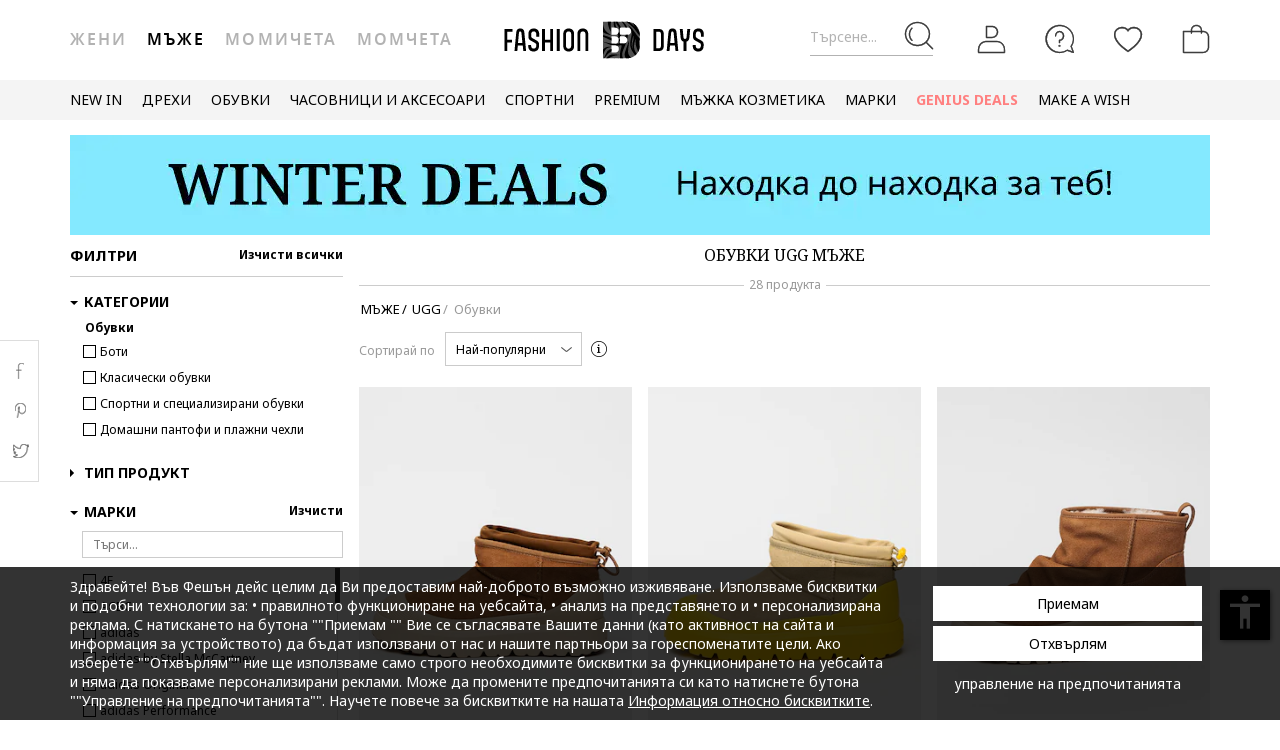

--- FILE ---
content_type: text/html; charset=UTF-8
request_url: https://www.fashiondays.bg/g/%D0%9C%D1%8A%D0%B6%D0%B5-ugg/%D0%9E%D0%B1%D1%83%D0%B2%D0%BA%D0%B8
body_size: 57811
content:
<!DOCTYPE html><html lang="bg"><head>    <title>    Обувки UGG Мъже
</title>
    <meta charset="utf-8">
            <meta name="Description" content="Поръчай сега Обувки UGG за Мъже! ✅30-дневен период на връщане ✅100% Оригинални продукти ✅Проверка на пратката ✅Бърза доставка" />

    <link rel="search" title="Search on Fashion Days" type="application/opensearchdescription+xml" href=https://www.fashiondays.bg/page/open-search>

            <meta name="viewport" content="width=device-width, initial-scale=1.0">
    
            

                                            <meta content="index, follow" name="robots" />
    
            
            <link rel="canonical" href="https://www.fashiondays.bg/g/%D0%9C%D1%8A%D0%B6%D0%B5-ugg/%D0%9E%D0%B1%D1%83%D0%B2%D0%BA%D0%B8" />
                <meta content="product.group" property="og:type" />
    <meta content="Fashion Days" property="og:site_name" />
    <meta content="bg_BG" property="og:locale" />
    <meta content="https://www.fashiondays.bg/g/%D0%9C%D1%8A%D0%B6%D0%B5-ugg/%D0%9E%D0%B1%D1%83%D0%B2%D0%BA%D0%B8" property="og:url" />
    <meta content="            Обувки Ugg Мъже
    " property="og:title" />
    <meta content="Поръчай сега Обувки UGG за Мъже! ✅30-дневен период на връщане ✅100% Оригинални продукти ✅Проверка на пратката ✅Бърза доставка" property="og:description" />
                        <meta content="https://www.fashiondays.bg/images/webui/logo/logo_responsive_autumn_24.svg"
              property="og:image"/>
        <meta content="https://www.fashiondays.bg/images/webui/logo/logo_responsive_autumn_24.svg"
              property="og:image:secure_url"/>
    
                <meta content="summary_large_image" property="twitter:card" />
            <meta content="@FashionDaysBG" property="twitter:site" />
                <meta content="Обувки Ugg Мъже" property="twitter:title" />
            <meta content="Поръчай сега Обувки UGG за Мъже! ✅30-дневен период на връщане ✅100% Оригинални продукти ✅Проверка на пратката ✅Бърза доставка" property="twitter:description" />

            <meta name="p:domain_verify" content="d005333e60f4c2d378cd8ff0aa36563b" />
    
            <meta property="al:ios:url" content="com.fashiondays://www.fashiondays.bg/g/%D0%9C%D1%8A%D0%B6%D0%B5-ugg/%D0%9E%D0%B1%D1%83%D0%B2%D0%BA%D0%B8" />
        <meta property="al:ios:app_store_id" content="614384628" />
        <meta property="al:ios:app_name" content="Fashion Days" />

        <meta property="al:android:url" content="com.fashiondays://www.fashiondays.bg/g/%D0%9C%D1%8A%D0%B6%D0%B5-ugg/%D0%9E%D0%B1%D1%83%D0%B2%D0%BA%D0%B8" />
        <meta property="al:android:app_name" content="Fashion Days" />
        <meta property="al:android:package" content="com.fashiondays.android" />

        <meta property="al:web:url" content="https://www.fashiondays.bg/g/%D0%9C%D1%8A%D0%B6%D0%B5-ugg/%D0%9E%D0%B1%D1%83%D0%B2%D0%BA%D0%B8" />
    
    <meta property="fb:app_id" content="1771937399725515">

    <link rel="apple-touch-icon" sizes="180x180" href="/images/webui/favicon/apple-touch-icon-xmas-180x180.png">
    <link rel="icon" type="image/png" sizes="32x32" href="/images/webui/favicon/favicon-xmas-32x32.png">
    <link rel="icon" type="image/png" sizes="16x16" href="/images/webui/favicon/favicon-xmas-16x16.png">
    <link rel="manifest" href="/images/webui/favicon/site.webmanifest">

    <link rel="preconnect" href="https://fonts.gstatic.com" crossorigin>
    <link href="https://fonts.googleapis.com/css2?family=Noto+Sans:ital,wght@0,400;0,700;1,400&display=swap" rel="stylesheet">
    <link href="https://fonts.googleapis.com/css2?family=Noto+Serif:wght@400;700&display=swap" rel="stylesheet">

    
    
            <link rel="stylesheet" href="/assets/e434119fd058dc88d8148574cf67e89e9573f852/static/css-assets/productListings.css?e434119fd058dc88d8148574cf67e89e9573f852">

        
    <!--[if lt IE 10]>
    <script src="/assets/e434119fd058dc88d8148574cf67e89e9573f852/static/js-assets/matchMedia.js?e434119fd058dc88d8148574cf67e89e9573f852"></script>
    <![endif]-->

            <script src="https://cdn.onesignal.com/sdks/OneSignalSDK.js" async=""></script>
<script>

        OneSignal = window.OneSignal || [];

            OneSignal.push(function() {
            OneSignal.init({
                appId: "5837d068-4c92-4770-a91c-3d9e0e80cd34",
            });
        });
    
    OneSignal.push(["addListenerForNotificationOpened", function(payload) {
        OneSignal.getUserId(function(userId) {
            registerGaEvent({
                category: 'os_addListenerForNotificationOpened',
                action: 'u_id ' + userId,
                label: 'n_id ' + payload.id
            });
        });
    }]);

    OneSignal.push(function() {
        // Occurs when the user's subscription changes to a new value.
        OneSignal.on('notificationPermissionChange', function(permissionChange) {
            let currentPermission = permissionChange.to;
            OneSignal.getUserId(function(userId) {
                registerGaEvent({
                    category: 'os_notificationPermissionChange',
                    action: 'u_id ' + userId,
                    label: currentPermission
                });
            });
        });
    });

    OneSignal.push(function() {
        // Occurs when native browser prompt is shown
        OneSignal.on('permissionPromptDisplay', function() {
            registerGaEvent({
                category: 'os_permissionPromptDisplay',
                action: 'displayed'
            });
        });
    });

    OneSignal.push(function() {
        // Occurs when the user's subscription changes to a new value.
        OneSignal.on('subscriptionChange', function(isSubscribed) {
            OneSignal.getUserId(function(userId) {
                registerGaEvent({
                    category: 'os_subscriptionChange',
                    action: 'u_id ' + userId,
                    label: isSubscribed
                });
            })
        });
    });

    OneSignal.push(function() {
        OneSignal.on('popoverShown', function() {
            registerGaEvent({
                category: 'os_popoverPromptDisplay',
                action: 'displayed'
            });
        });
    });

    OneSignal.push(function() {
        OneSignal.on('popoverAllowClick', function() {
            registerGaEvent({
                category: 'os_popoverAllowClick',
                action: 'allowed'
            });
        });
    });

    OneSignal.push(function() {
        OneSignal.on('popoverCancelClick', function() {
            registerGaEvent({
                category: 'os_popoverCancelClick',
                action: 'cancel'
            });
        });
    });

    OneSignal.push(function() {
        OneSignal.on('popoverClosed', function() {
            registerGaEvent({
                category: 'os_popoverClosed',
                action: 'closed'
            });
        });
    });

    </script>    
     
        <script type="text/javascript">
    authToken = 'anon-5e4c648e53e4abf807f786fb702247b9e86f8bd0';
    var customerId = '1';
</script>
    <script>
        var toggleTut = 0;
    </script>
    <div></div>

                    <script type="text/javascript">
  var dataLayer = dataLayer || [];
  var gtmProductData = {"customer":{"customerId":1,"customerUniqueId":1,"customerStatus":"unregistered","referrerId":1,"referrerName":"N\/A","customerGender":"N\/A","customerMemberSince":"N\/A","customerLastLogin":"N\/A","customerBuyerSince":"N\/A","customerFirstPurchase":"N\/A","customerLastPurchase":"N\/A","customerOrders":"N\/A","recentProductsStatus":"N\/A","email":{"nl":"N\/A","fav":"N\/A","alerts":"N\/A","survey":"N\/A"},"customerGeniusFlag":"N\/A","customerBnplEligibility":"N\/A","customerUserDomain":"N\/A","currentCohort":"N\/A","customerNotificationBannerStatus":{"toucp":false},"customerCookieExternalIdsRejected":["FitAnalitycs","Google Analytics","Inspectlet","WisePops","Firebase","Criteo","Google Ads","Bing","RTB","Emarsys","Facebook","ProfitShare","Pinterest","TikTok","MGID","Teads","Google Ads Personalization"],"customerSocialLoginEmag":"N\/A","customerHasPhone":"N\/A"},"unique_token":"177007609531055","customerId":1,"customerUniqueId":1,"customerStatus":"unregistered","referrerId":1,"referrerName":"N\/A","customerGender":"N\/A","customerMemberSince":"N\/A","customerLastLogin":"N\/A","customerBuyerSince":"N\/A","customerFirstPurchase":"N\/A","customerLastPurchase":"N\/A","customerOrders":"N\/A","recentProductsStatus":"N\/A","email":{"nl":"N\/A","fav":"N\/A","alerts":"N\/A","survey":"N\/A"},"customerGeniusFlag":"N\/A","customerBnplEligibility":"N\/A","customerUserDomain":"N\/A","currentCohort":"N\/A","customerNotificationBannerStatus":{"toucp":false},"customerCookieExternalIdsRejected":["FitAnalitycs","Google Analytics","Inspectlet","WisePops","Firebase","Criteo","Google Ads","Bing","RTB","Emarsys","Facebook","ProfitShare","Pinterest","TikTok","MGID","Teads","Google Ads Personalization"],"customerSocialLoginEmag":"N\/A","customerHasPhone":"N\/A","firstProducts":[{"prodId":"17705027"},{"prodId":"18194044"},{"prodId":"17040792"},{"prodId":"10856079"},{"prodId":"17705041"},{"prodId":"17704978"},{"prodId":"18538347"},{"prodId":"9872013"},{"prodId":"17704949"},{"prodId":"5406603"}],"experiments":"18#A__"};
  beemUsedProducts = {
    localStorageKey: 'beemUsedProducts',
    all: function () {
        var ids = JSON.parse(localStorage.getItem(this.localStorageKey));
        if (!ids) {
            ids = {};
        }
        return ids;
    },
    push: function (productId) {
        var ids = this.all();
        ids[parseInt(productId)] = true;
        localStorage.setItem(this.localStorageKey, JSON.stringify(ids));
    },
    has: function (productId) {
        return this.all().hasOwnProperty(productId);
    }
  }
  if (typeof gtmProductData.product === 'object') {
    gtmProductData.product.arFeature = beemUsedProducts.has(gtmProductData.product.parentProductId) ? 'yes' : 'no';
  }
  if (typeof gtmProductData.cart !== 'undefined' && typeof gtmProductData.cart.products !== 'undefined' && Array.isArray(gtmProductData.cart.products)) {
    gtmProductData.cart.products.map(function(product){product.arFeature = beemUsedProducts.has(product.parentProductId) ? 'yes' : 'no';});
  }
  var gtmData = gtmProductData;
  if (typeof gtmListingData === 'undefined') {
    gtmListingData = {};
  }
  if (gtmData.product) {
    gtmData.product = {...gtmProductData.product, ...gtmListingData};
  } else {
    gtmData = {...gtmProductData, ...gtmListingData};
  }
  Object.keys(gtmData).forEach((key) => (gtmData[key] == null) && delete gtmData[key]);

  if (Object.keys(gtmData).length) {
    if (typeof dataLayer[0] !== undefined) {
      dataLayer[0] = Object.assign({}, dataLayer[0], gtmData);
    } else {
      dataLayer.push(gtmData);
    }
  }
</script>

        <!-- Google Tag Manager -->
<script>(function(w,d,s,l,i){w[l]=w[l]||[];w[l].push({'gtm.start': new Date().getTime(),event:'gtm.js'});var f=d.getElementsByTagName(s)[0], j=d.createElement(s),dl=l!='dataLayer'?'&l='+l:'';j.async=true;j.src='//www.googletagmanager.com/gtm.js?id='+i+dl;f.parentNode.insertBefore(j,f);})(window,document,'script','dataLayer','GTM-5MGVZV');</script>
<!-- End Google Tag Manager -->

    

</head>
<body id="site-bg"
    class="clearfix "
    style="" onunload="" >

    
            <!-- Google Tag Manager -->
<noscript><iframe src="//www.googletagmanager.com/ns.html?id=GTM-5MGVZV" height="0" width="0" style="display:none;visibility:hidden"></iframe></noscript>
<!-- End Google Tag Manager -->

    
    <noscript>
        <div id="noscript"><div class="alertmessage">За пълен достъп до съдържанието на страницата, моля активирайте Javascript настройките на вашия браузър</div></div>
    </noscript>

    <!-- pzk-web-17.m247.fd.corp -->

    <div id="unsupported-browsers">
        <div class="container">
            <div class="row">
                <div class="col-xs-12">
                    <span>Използвате стара версия на вашия браузър. Моля, свалете последната версия на браузъра за оптимално шопинг изживяване.</span>
                    <span class="f-right"><a href="javascript: void(0);">Благодаря, разбрах.</a> </span>
                </div>
            </div>
        </div>
    </div>
        <div id="full-site-canvas" class="">
        <div class="backdrop-canvas"></div>
                    
    
    <div id="head-section">
        

    


<header class="header">
    <div class="container">
                    <nav class="my-account-menu">
                <div class="nav nav-pills">
                    <div class="top-menu-item">
                        <a href="javascript:void(0)" id="mobile-search" aria-label="Търсене...">
                            <span class="text-placeholder">Търсене...</span>
                            <div class="container-icon">
                                <i class="icon icon-fdux_search"></i>
                            </div>
                        </a>
                    </div>
                    <div class="" id="user-mobile-area" data-100vh-max="sm">
                            <div class="top-menu-item my-account" id="login-dropdown">
                                <a id="customer-account"                                     class="hasArrow "                                   href="/customer/authentication?auth_source=accountMenu" aria-label="Вход">
                                    <div class="container-icon">
                                        <i class="icon icon-fdux_profile"></i>
                                    </div>
                                </a>
                                                                <div class="account-menu" data-login-flow-page="miniMenu">
                                    <div class="login-form">
                                                                                

                    


                                        <h2 class='auth-title'>Вписване</h2>
                                                                                                                            

    
    <button onclick="handleEmagLoginAction()"
            class='btn-emag-social'
            data-login-flow-action="emagLoginClick">
        Впиши се с 
        <img src="https://fdcdn.akamaized.net/b/295x80/vst-295x80.png?s=gn18cKLZQOCn" alt="emag_logo_alt_text"/>
    </button>

<script>
    function handleEmagLoginAction() {
        const nlAccept = document.getElementById('register-newsletter_subscription_type')?.checked ? 1 : 0;
        const url = `${Routing.generate('customer_social_redirect_to_emag')}${nlAccept ? '?nl_accept=1' : ''}`;
        window.location.href = url;
    }
</script>                                                                                                                        <div class="get-login-form">
                                            <div class="fd-spinner is-shown"></div>
                                        </div>
                                                                                                                            
            
    <div class="wrapper-social-connect">
                <div class="facebook-login">
            <button
                    class="btn-facebook"
                    onclick="SocialConnectApp.triggerFacebookLogin()"
                    type="button"
                    aria-label="Впиши се с Facebook"
                    data-login-flow-action="facebookLoginClick"
            >
                <div>
                    <span class="facebook-icon"></span>
                    <span class="facebook">Впиши се с Facebook</span>
                </div>
            </button>
        </div>
                        <div class="google-login">
            <button
                    class="btn-google"
                    onclick="SocialConnectApp.triggerGoogleLogin()"
                    type="button"
                    aria-label="Впиши се с Google"
                    data-login-flow-action="googleLoginClick"
            >
                <div>
                    <span class="google-icon"></span>
                    <span class="google">Впиши се с Google</span>
                </div>
            </button>
        </div>
                        <div class="apple-login">
            <button
                    class="btn-apple"
                    onclick="SocialConnectApp.triggerAppleLogin()"
                    type="button"
                    aria-label="Влез с Apple"
                    data-login-flow-action="appleLoginClick"
            >
                <div>
                    <span class="icon-fdux_apple_logo"></span>
                    <span class="apple">Влез с Apple</span>
                </div>
            </button>
        </div>
            </div>
                                                                                                                        <div class="forgot-new">
                                                                                                                                        <div class="forgot-pass">
                                                    <a href="https://www.fashiondays.bg/customer/recover-password" id="forget-password-open">Забравена парола</a>
                                                </div>
                                                                                                                                    <div class="new-account">
                                                <a href="https://www.fashiondays.bg/customer/authentication/register" id="register-open">Регистрирай се</a>
                                            </div>
                                        </div>
                                                                                
                    

                                    </div>
                                    <div class="register-form">
                                                                                

                    


                                        <h2 class='auth-title'>Създаване на профил</h2>
                                                                                                                            

    
    <button onclick="handleEmagLoginAction()"
            class='btn-emag-social'
            data-login-flow-action="emagLoginClick">
        Впиши се с 
        <img src="https://fdcdn.akamaized.net/b/295x80/vst-295x80.png?s=gn18cKLZQOCn" alt="emag_logo_alt_text"/>
    </button>

<script>
    function handleEmagLoginAction() {
        const nlAccept = document.getElementById('register-newsletter_subscription_type')?.checked ? 1 : 0;
        const url = `${Routing.generate('customer_social_redirect_to_emag')}${nlAccept ? '?nl_accept=1' : ''}`;
        window.location.href = url;
    }
</script>                                                                                                                        <div class="get-register-form">
                                            <div class="fd-spinner is-shown"></div>
                                        </div>
                                                                                                                            
            
    <div class="wrapper-social-connect">
                <div class="facebook-login">
            <button
                    class="btn-facebook"
                    onclick="SocialConnectApp.triggerFacebookLogin()"
                    type="button"
                    aria-label="Впиши се с Facebook"
                    data-login-flow-action="facebookLoginClick"
            >
                <div>
                    <span class="facebook-icon"></span>
                    <span class="facebook">Впиши се с Facebook</span>
                </div>
            </button>
        </div>
                        <div class="google-login">
            <button
                    class="btn-google"
                    onclick="SocialConnectApp.triggerGoogleLogin()"
                    type="button"
                    aria-label="Впиши се с Google"
                    data-login-flow-action="googleLoginClick"
            >
                <div>
                    <span class="google-icon"></span>
                    <span class="google">Впиши се с Google</span>
                </div>
            </button>
        </div>
                        <div class="apple-login">
            <button
                    class="btn-apple"
                    onclick="SocialConnectApp.triggerAppleLogin()"
                    type="button"
                    aria-label="Влез с Apple"
                    data-login-flow-action="appleLoginClick"
            >
                <div>
                    <span class="icon-fdux_apple_logo"></span>
                    <span class="apple">Влез с Apple</span>
                </div>
            </button>
        </div>
            </div>
                                                                                                                        <a href="https://www.fashiondays.bg/customer/authentication" class="already-user" id="register-login-link">Вече имаш профил?</a>
                                                                                
                    

                                    </div>
                                </div>
                                                            </div>
                            <div class="top-menu-item">
                                <a href="/page/faq/" id="customer-support"  class="follow-href "  aria-label="FAQ">
                                    <div class="container-icon">
                                        <i class="icon icon-fdux_help"></i>
                                    </div>
                                    <div class="text">Помощ</div>
                                </a>
                            </div>
                        </div>
                        <div class="top-menu-item">
                            <a href="/wishlist" id="wishlist-top-menu" aria-label="Любими">
                                <div class="container-icon">
                                    <i class="icon icon-fdux_wishlist"></i>
                                    <span id="prodFavCountHeader" class="top-menu-item__counter"></span>
                                </div>
                                <div class="text">ЛЮБИМИ ПРОДУКТИ</div>
                            </a>
                        </div>
                        <div class="top-menu-item">
                            <a href="/cart/" id="customer-basket" class="basket-link " aria-label="Количка">
                                <div class="container-icon">
                                    <i class="icon icon-fdux_cart"></i>
                                    <span id="prodCartCountHeader" class="concealed top-menu-item__counter"></span>
                                </div>
                                <div class="text">Количка</div>
                            </a>
                        </div>
                        <div class="top-menu-item">
                            <a href="javascript: void(0);" id="mobile-login" aria-label="Вход">
                                <div class="container-icon">
                                    <i class="icon icon-fdux_profile"></i>
                                </div>
                            </a>
                        </div>                    <div id="basket-notification" class="header-notification">
                        <span>Продуктът е добавен в количката</span>
                    </div>
                    <div id="fav-notification" class="header-notification"
                         data-text-new="Продуктът е добавен към Любими продукти."
                         data-text-existing="Продуктът вече е отбелязан като любим и е преместен в началото на списъка.">
                        <span></span>
                    </div>
                </div>
            </nav>
        
                    <div class="hidden-md hidden-lg visible-xs visible-sm burger-menu">
                <input type="checkbox" class="burger-menu__checkbox hidden" id="burger-menu">
                <label class="burger-menu__btn" for="burger-menu">
                    <div class="burger-menu__icon"></div>
                </label>
            </div>
                                                                <nav id="tag-menu" class="hidden-xs hidden-sm visible-md visible-lg" aria-label="Gender Menu">
        <ul class="nav">
                                    <li>
                    <a href="/t/%D0%96%D0%B5%D0%BD%D0%B8/"  data-tag-id="1">Жени</a>
                </li>
                                                <li>
                    <a href="/t/%D0%9C%D1%8A%D0%B6%D0%B5/" class="active" data-tag-id="2">Мъже</a>
                </li>
                                                <li>
                    <a href="/t/%D0%9C%D0%BE%D0%BC%D0%B8%D1%87%D0%B5%D1%82%D0%B0/"  data-tag-id="7">Момичета</a>
                </li>
                                                <li>
                    <a href="/t/%D0%9C%D0%BE%D0%BC%D1%87%D0%B5%D1%82%D0%B0/"  data-tag-id="8">Момчета</a>
                </li>
                        </ul>
</nav>
                
                    <a class="navbar-brand" id="logo-link" href="https://www.fashiondays.bg/t/%D0%9C%D1%8A%D0%B6%D0%B5/"
               title="Модна дестинация #1">
                 <span class="hidden-xs visible-sm visible-md visible-lg logo-header-desktop">
                  <img src="/images/webui/logo/logo_desktop_autumn_24.svg?e434119fd058dc88d8148574cf67e89e9573f852" width="200"
                       height="40" alt="Fashion Days">
                </span>
                <span class="visible-xs hidden-sm hidden-md hidden-lg logo-header-responsive">
                    <img src="/images/webui/logo/logo_responsive_autumn_24.svg?e434119fd058dc88d8148574cf67e89e9573f852" width="34"
                         height="34" alt="Fashion Days">
                </span>
            </a>
            
                    <div class="search-container ui-front" id="search-container">
                                <form method="GET" action="/search/" id="search-form" class="clearfix">
                    <button type="button" id="close-search" class="btn search__btn"></button>
                    <div id="clear-search-field" class="search__btn">
                        <i class="icon icon-x-close"></i>
                    </div>
                    <input type="text" id="search-input" name="q" placeholder="Търси в уебсайта..." value="" autocomplete="off">
                    <input type="hidden" name="effective_search" value="1">
                    <button id="search-submit" class="btn search__btn" value="Търси">
                        <span class="icon-fdux_search"></span>
                    </button>
                    <ul id="search-container__results"></ul>
                </form>
            </div>
        
            </div>
</header>
<script type="text/javascript">
	const noMenuAuth = false
</script>

                    









<div id="main-menu" data-100vh-max="sm"><div class="visible-xs visible-sm hidden-md hidden-lg main-menu__tag-responsive-nav"><ul><li><a href="/t/%D0%96%D0%B5%D0%BD%D0%B8/"  data-tag-id="1">Жени</a></li><li><a href="/t/%D0%9C%D1%8A%D0%B6%D0%B5/" class="active" data-tag-id="2">Мъже</a></li><li><a href="/t/%D0%9C%D0%BE%D0%BC%D0%B8%D1%87%D0%B5%D1%82%D0%B0/"  data-tag-id="7">Момичета</a></li><li><a href="/t/%D0%9C%D0%BE%D0%BC%D1%87%D0%B5%D1%82%D0%B0/"  data-tag-id="8">Момчета</a></li></ul></div><div class="container main-menu__container"><nav class="main-menu__nav-container main-menu__nav-container--base clearfix" aria-label="Main Menu"><ul class="main-menu__nav"><li class="main-menu__tag-responsive"><a href="/t/%D0%9C%D1%8A%D0%B6%D0%B5/">
                                    Виж Начална страница Мъже
                                </a></li><li class="main-menu__item"><span style=""
                                          class=""
                                          data-item-type="3">
                                          NEW IN
                                          
                                    </span><div class="main-menu__overlay"><div class="main-menu__overlay-title">NEW IN</div><div class="main-menu__overlay-content main-menu__overlay-content--banner main-menu__overlay-content--banner--2"><a class="main-menu__item-child main-menu__item-child--is-bold  "
           href="/s/new-this-week-m/"
           style=""
             data-item-type="8"><span class="main-menu__item-child__title">НОВО ТАЗИ СЕДМИЦА</span></a><a class="main-menu__item-child main-menu__item-child--is-bold  "
           href="/s/new-this-month-m/"
           style=""
             data-item-type="8"><span class="main-menu__item-child__title">НОВО ТОЗИ МЕСЕЦ</span></a><span class="main-menu__item-empty-line" data-item-type="1"></span><span class="main-menu__item-child main-menu__item-child--is-bold  "
              style="" data-item-type="3">
              ПАЗАРУВАЙ ПО КАТЕГОРИЯ
        </span><a class="main-menu__item-child   "
           href="/s/fresh-fits-new-in-m/"
           style=""
             data-item-type="8"><span class="main-menu__item-child__title">Свежи модели/ Дрехи</span></a><a class="main-menu__item-child   "
           href="/s/step-up-new-in-m/"
           style=""
             data-item-type="8"><span class="main-menu__item-child__title">Нов любим чифт/ Обувки</span></a><a class="main-menu__item-child   "
           href="/s/finishing-touches-new-in-m/"
           style=""
             data-item-type="8"><span class="main-menu__item-child__title">Ефектни акценти/ Аксесоари</span></a><span class="main-menu__item-column-break" data-item-type="2"></span><span class="main-menu__item-child main-menu__item-child--is-bold  "
              style="" data-item-type="3">
              ЛУКС КОЛЕКЦИИ
        </span><a class="main-menu__item-child   "
           href="/g/golden-goose"
           style=""
             data-item-type="8"><span class="main-menu__item-child__title">Golden Goose модели</span></a><a class="main-menu__item-child   "
           href="/s/high-end-watches-accents-m/"
           style=""
             data-item-type="8"><span class="main-menu__item-child__title">Луксозни часовници и акценти</span></a><a class="main-menu__item-child   "
           href="/s/elevated-soles-m/"
           style=""
             data-item-type="8"><span class="main-menu__item-child__title">Висок клас обувки</span></a><span class="main-menu__item-empty-line" data-item-type="1"></span><span class="main-menu__item-child main-menu__item-child--is-bold  "
              style="" data-item-type="3">
              FD MALL
        </span><a class="main-menu__item-child   "
           href="https://www.fashiondays.bg/shop/sport-m/"
           style=""
             data-item-type="8"><span class="main-menu__item-child__title">THE SPORT SHOP</span></a><a class="main-menu__item-child   "
           href="https://www.fashiondays.bg/shop/premium-m/"
           style=""
             data-item-type="8"><span class="main-menu__item-child__title">THE PREMIUM SHOP</span></a><a class="main-menu__item-child   "
           href="https://www.fashiondays.bg/shop/affordable-m/"
           style=""
             data-item-type="8"><span class="main-menu__item-child__title">THE AFFORDABLE SHOP</span></a><a class="main-menu__item-child   "
           href="https://www.fashiondays.bg/shop/denim-m/"
           style=""
             data-item-type="8"><span class="main-menu__item-child__title">THE DENIM SHOP</span></a><a class="main-menu__item-child   "
           href="https://www.fashiondays.bg/shop/inspo-m/"
           style=""
             data-item-type="8"><span class="main-menu__item-child__title">THE FW25 SHOP</span></a><a class="main-menu__item-child  main-menu__item-child--has-banner main-menu__item-child--has-banner--2"
           href="/s/new-this-month-m/"
           style=""
             data-item-type="8"><span class="main-menu__item-child__title">Banner 2 columns NEW IN</span><picture><source media="(min-width: 992px)" srcset="https://fdcdn.akamaized.net/b/538x433/vNw-538x433.jpg?s=8UGrjHS9p0mZ"><source media="(max-width: 991px)" srcset="https://fdcdn.akamaized.net/b/930x240/vNx-930x240.jpg?s=YUOoqgbPwKnN"><img loading="lazy" class="main-menu__item-child__banner" src="https://fdcdn.akamaized.net/b/930x240/vNx-930x240.jpg?s=YUOoqgbPwKnN" alt=""></picture></a></div><a href="javascript:;" role="button" class="main-menu__overlay-back"><i class="icon icon-fd-left-arrow"></i> Назад
                                        </a></div></li><li class="main-menu__item"><span style=""
                                          class=""
                                          data-item-type="3">
                                          ДРЕХИ
                                          
                                    </span><div class="main-menu__overlay"><div class="main-menu__overlay-title">ДРЕХИ</div><div class="main-menu__overlay-content main-menu__overlay-content--banner main-menu__overlay-content--banner--2"><a class="main-menu__item-child main-menu__item-child--is-bold  "
           href="/s/app-new-in-menu-mmse-m"
           style=""
             data-item-type="7"><span class="main-menu__item-child__title">НОВИ ПРЕДЛОЖЕНИЯ</span></a><span class="main-menu__item-child main-menu__item-child--is-bold  "
              style="" data-item-type="3">
              КАТЕГОРИИ
        </span><a class="main-menu__item-child   "
           href="/g/%D0%9C%D1%8A%D0%B6%D0%B5-/%D0%94%D1%80%D0%B5%D1%85%D0%B8-%D0%AF%D0%BA%D0%B5%D1%82%D0%B0"
           style=""
             data-item-type="6"><span class="main-menu__item-child__title">Якета</span></a><a class="main-menu__item-child   "
           href="/g/%D0%9C%D1%8A%D0%B6%D0%B5-/%D0%94%D1%80%D0%B5%D1%85%D0%B8-%D0%94%D1%8A%D0%BD%D0%BA%D0%B8"
           style=""
             data-item-type="6"><span class="main-menu__item-child__title">Дънки</span></a><a class="main-menu__item-child   "
           href="/g/%D0%9C%D1%8A%D0%B6%D0%B5-/%D0%94%D1%80%D0%B5%D1%85%D0%B8-%D0%A2%D0%95%D0%9D%D0%98%D0%A1%D0%9A%D0%98"
           style=""
             data-item-type="6"><span class="main-menu__item-child__title">Тениски</span></a><a class="main-menu__item-child   "
           href="/g/%D0%9C%D1%8A%D0%B6%D0%B5-/%D0%94%D1%80%D0%B5%D1%85%D0%B8-%D0%9F%D0%B0%D0%BB%D1%82%D0%B0"
           style=""
             data-item-type="6"><span class="main-menu__item-child__title">Палта</span></a><a class="main-menu__item-child   "
           href="/g/%D0%9C%D1%8A%D0%B6%D0%B5-/%D0%94%D1%80%D0%B5%D1%85%D0%B8-%D0%9F%D0%BB%D0%B5%D1%82%D0%B5%D0%BD%D0%B8_%D0%BC%D0%BE%D0%B4%D0%B5%D0%BB%D0%B8"
           style=""
             data-item-type="6"><span class="main-menu__item-child__title">Пуловери и жилетки</span></a><a class="main-menu__item-child   "
           href="/g/%D0%9C%D1%8A%D0%B6%D0%B5-/%D0%94%D1%80%D0%B5%D1%85%D0%B8-%D0%A1%D0%B0%D0%BA%D0%B0"
           style=""
             data-item-type="6"><span class="main-menu__item-child__title">Сака</span></a><a class="main-menu__item-child   "
           href="/g/%D0%9C%D1%8A%D0%B6%D0%B5-/%D0%94%D1%80%D0%B5%D1%85%D0%B8-%D0%9F%D0%B0%D0%BD%D1%82%D0%B0%D0%BB%D0%BE%D0%BD%D0%B8"
           style=""
             data-item-type="6"><span class="main-menu__item-child__title">ПАНТАЛОНИ</span></a><a class="main-menu__item-child   "
           href="/g/%D0%9C%D1%8A%D0%B6%D0%B5-/%D0%94%D1%80%D0%B5%D1%85%D0%B8-%D0%A1%D1%83%D0%B8%D1%82%D1%88%D1%8A%D1%80%D1%82%D0%B8_%D1%81_%D0%BA%D0%B0%D1%87%D1%83%D0%BB%D0%BA%D0%B0"
           style=""
             data-item-type="6"><span class="main-menu__item-child__title">Суитшърти</span></a><a class="main-menu__item-child   "
           href="/g/%D0%9C%D1%8A%D0%B6%D0%B5-/%D0%94%D1%80%D0%B5%D1%85%D0%B8-%D0%91%D0%BB%D1%83%D0%B7%D0%B8"
           style=""
             data-item-type="6"><span class="main-menu__item-child__title">Блузи</span></a><a class="main-menu__item-child   "
           href="/g/%D0%9C%D1%8A%D0%B6%D0%B5-/%D0%94%D1%80%D0%B5%D1%85%D0%B8-%D0%A0%D0%B8%D0%B7%D0%B8"
           style=""
             data-item-type="6"><span class="main-menu__item-child__title">Ризи</span></a><a class="main-menu__item-child   "
           href="/g/%D0%9C%D1%8A%D0%B6%D0%B5-/%D0%94%D1%80%D0%B5%D1%85%D0%B8-%D0%9F%D0%B8%D0%B6%D0%B0%D0%BC%D0%B8_%D0%B8_%D1%85%D0%B0%D0%BB%D0%B0%D1%82%D0%B8"
           style=""
             data-item-type="6"><span class="main-menu__item-child__title">Домашно облекло и халати за баня</span></a><a class="main-menu__item-child   "
           href="/g/%D0%9C%D1%8A%D0%B6%D0%B5-/%D0%94%D1%80%D0%B5%D1%85%D0%B8-%D0%9F%D0%B8%D0%B6%D0%B0%D0%BC%D0%B8_%D0%B8_%D1%85%D0%B0%D0%BB%D0%B0%D1%82%D0%B8"
           style=""
             data-item-type="6"><span class="main-menu__item-child__title">Пижами</span></a><a class="main-menu__item-child   "
           href="/g/%D0%9C%D1%8A%D0%B6%D0%B5-/%D0%94%D1%80%D0%B5%D1%85%D0%B8-%D0%A7%D0%BE%D1%80%D0%B0%D0%BF%D0%B8"
           style=""
             data-item-type="6"><span class="main-menu__item-child__title">Чорапи</span></a><a class="main-menu__item-child   "
           href="/g/%D0%9C%D1%8A%D0%B6%D0%B5-/%D0%94%D1%80%D0%B5%D1%85%D0%B8-%D0%91%D0%B5%D0%BB%D1%8C%D0%BE"
           style=""
             data-item-type="6"><span class="main-menu__item-child__title">Бельо</span></a><a class="main-menu__item-child   "
           href="/g/%D0%9C%D1%8A%D0%B6%D0%B5-/%D0%94%D1%80%D0%B5%D1%85%D0%B8-%D0%9A%D0%BE%D0%BC%D0%BF%D0%BB%D0%B5%D0%BA%D1%82%D0%B8_%D0%B1%D0%B0%D0%BD%D1%81%D0%BA%D0%B8"
           style=""
             data-item-type="6"><span class="main-menu__item-child__title">Плажно облекло и бански</span></a><a class="main-menu__item-child   "
           href="/g/Мъже-/Дрехи"
           style=""
             data-item-type="8"><span class="main-menu__item-child__title">Виж всички &gt;</span></a><span class="main-menu__item-empty-line" data-item-type="1"></span><span class="main-menu__item-child main-menu__item-child--is-bold  "
              style="" data-item-type="3">
              TOP BRANDS
        </span><a class="main-menu__item-child   "
           href="/s/tommy-hilfiger-m/"
           style=""
             data-item-type="8"><span class="main-menu__item-child__title">Tommy Hilfiger</span><span class="main-menu__item-child__label label" style="background-color: #FFE466">НОВО ВЪВ FD</span></a><a class="main-menu__item-child   "
           href="/g/Мъже-hugo/Дрехи"
           style=""
             data-item-type="8"><span class="main-menu__item-child__title">Hugo</span></a><a class="main-menu__item-child   "
           href="/g/Мъже-boss/Дрехи"
           style=""
             data-item-type="8"><span class="main-menu__item-child__title">Boss</span></a><a class="main-menu__item-child   "
           href="/g/Мъже-karl_lagerfeld/Дрехи"
           style=""
             data-item-type="8"><span class="main-menu__item-child__title">Karl Lagerfeld</span></a><a class="main-menu__item-child   "
           href="/s/calvin-klein-m/"
           style=""
             data-item-type="8"><span class="main-menu__item-child__title">Calvin Klein</span><span class="main-menu__item-child__label label" style="background-color: #FFE466">НОВО ВЪВ FD</span></a><a class="main-menu__item-child   "
           href="/g/Мъже-armani_exchange/Дрехи"
           style=""
             data-item-type="8"><span class="main-menu__item-child__title">Armani Exchange</span></a><a class="main-menu__item-child   "
           href="/g/Мъже-g_star/Дрехи"
           style=""
             data-item-type="8"><span class="main-menu__item-child__title">G-STAR</span></a><a class="main-menu__item-child   "
           href="/g/Мъже-guess/Дрехи"
           style=""
             data-item-type="8"><span class="main-menu__item-child__title">GUESS</span></a><a class="main-menu__item-child   "
           href="/g/Мъже-jack_jones/Дрехи"
           style=""
             data-item-type="8"><span class="main-menu__item-child__title">Jack&amp;Jones</span></a><a class="main-menu__item-child   "
           href="/g/Мъже-levi_s/Дрехи"
           style=""
             data-item-type="8"><span class="main-menu__item-child__title">Levi&#039;s</span></a><a class="main-menu__item-child   "
           href="/g/Мъже-pepe_jeans_london/Дрехи"
           style=""
             data-item-type="8"><span class="main-menu__item-child__title">Pepe Jeans London</span></a><a class="main-menu__item-child   "
           href="/g/Мъже-gant/Дрехи"
           style=""
             data-item-type="8"><span class="main-menu__item-child__title">Gant</span></a><a class="main-menu__item-child   "
           href="/g/Мъже-napapijri/Дрехи"
           style=""
             data-item-type="8"><span class="main-menu__item-child__title">Napapijri</span></a><a class="main-menu__item-child   "
           href="/g/Мъже-nike/Дрехи"
           style=""
             data-item-type="8"><span class="main-menu__item-child__title">Nike</span></a><a class="main-menu__item-child   "
           href="/g/Мъже-puma/Дрехи"
           style=""
             data-item-type="8"><span class="main-menu__item-child__title">Puma</span></a><a class="main-menu__item-child   "
           href="/s/adidas-performance-sis-m/adidas_performance+adidas_sportswear"
           style=""
             data-item-type="8"><span class="main-menu__item-child__title">adidas</span></a><a class="main-menu__item-child  main-menu__item-child--has-banner main-menu__item-child--has-banner--2"
           href="/s/apparel-discount-menu-mmse-m/"
           style=""
             data-item-type="8"><span class="main-menu__item-child__title">APPAREL 2 COLOANE</span><picture><source media="(min-width: 992px)" srcset="https://fdcdn.akamaized.net/b/538x433/vNy-538x433.jpg?s=KZ_mm7mtAy6K"><source media="(max-width: 991px)" srcset="https://fdcdn.akamaized.net/b/930x240/vNz-930x240.jpg?s=6Jm2R-tlBdpw"><img loading="lazy" class="main-menu__item-child__banner" src="https://fdcdn.akamaized.net/b/930x240/vNz-930x240.jpg?s=6Jm2R-tlBdpw" alt=""></picture></a></div><a href="javascript:;" role="button" class="main-menu__overlay-back"><i class="icon icon-fd-left-arrow"></i> Назад
                                        </a></div></li><li class="main-menu__item"><span style=""
                                          class=""
                                          data-item-type="3">
                                          ОБУВКИ
                                          
                                    </span><div class="main-menu__overlay"><div class="main-menu__overlay-title">ОБУВКИ</div><div class="main-menu__overlay-content main-menu__overlay-content--banner main-menu__overlay-content--banner--2"><a class="main-menu__item-child main-menu__item-child--is-bold  "
           href="/s/footwear-new-in-menu-mmse-m"
           style=""
             data-item-type="7"><span class="main-menu__item-child__title">НОВИ ПРЕДЛОЖЕНИЯ</span></a><span class="main-menu__item-child main-menu__item-child--is-bold  "
              style="" data-item-type="3">
              КАТЕГОРИИ
        </span><a class="main-menu__item-child   "
           href="/g/%D0%9C%D1%8A%D0%B6%D0%B5-/%D0%9E%D0%B1%D1%83%D0%B2%D0%BA%D0%B8-%D0%A1%D0%BF%D0%BE%D1%80%D1%82%D0%BD%D0%B8_%D0%B8_%D1%81%D0%BF%D0%B5%D1%86%D0%B8%D0%B0%D0%BB%D0%B8%D0%B7%D0%B8%D1%80%D0%B0%D0%BD%D0%B8_%D0%BE%D0%B1%D1%83%D0%B2%D0%BA%D0%B8"
           style=""
             data-item-type="6"><span class="main-menu__item-child__title">Спортни обувки</span></a><a class="main-menu__item-child   "
           href="/g/%D0%9C%D1%8A%D0%B6%D0%B5-/%D0%9E%D0%B1%D1%83%D0%B2%D0%BA%D0%B8-%D0%91%D0%BE%D1%82%D0%B8"
           style=""
             data-item-type="6"><span class="main-menu__item-child__title">Боти</span></a><a class="main-menu__item-child   "
           href="/g/Мъже-/Обувки-Класически_обувки+Мокасини"
           style=""
             data-item-type="8"><span class="main-menu__item-child__title">Класически обувки и мокасини</span></a><a class="main-menu__item-child   "
           href="/g/Мъже-/Обувки-Домашни_пантофи_и_плажни_чехли+Сандали"
           style=""
             data-item-type="8"><span class="main-menu__item-child__title">Чехли и сандали</span></a><a class="main-menu__item-child   "
           href="/g/Мъже-/Обувки"
           style=""
             data-item-type="8"><span class="main-menu__item-child__title">Виж всички &gt;</span></a><span class="main-menu__item-empty-line" data-item-type="1"></span><span class="main-menu__item-child main-menu__item-child--is-bold  "
              style="" data-item-type="3">
              FD MALL
        </span><a class="main-menu__item-child   "
           href="https://www.fashiondays.bg/shop/sport-m/"
           style=""
             data-item-type="8"><span class="main-menu__item-child__title">THE SPORT SHOP</span></a><a class="main-menu__item-child   "
           href="https://www.fashiondays.bg/shop/inspo-m/"
           style=""
             data-item-type="8"><span class="main-menu__item-child__title">THE FALL SHOP</span></a><a class="main-menu__item-child   "
           href="https://www.fashiondays.bg/shop/affordable-m/"
           style=""
             data-item-type="8"><span class="main-menu__item-child__title">THE AFFORDABLE SHOP</span></a><span class="main-menu__item-column-break" data-item-type="2"></span><span class="main-menu__item-child main-menu__item-child--is-bold  "
              style="" data-item-type="3">
              МАРКИ
        </span><a class="main-menu__item-child   "
           href="/g/Мъже-gant/Обувки"
           style=""
             data-item-type="8"><span class="main-menu__item-child__title">Gant</span></a><a class="main-menu__item-child   "
           href="/g/Мъже-geox/Обувки"
           style=""
             data-item-type="8"><span class="main-menu__item-child__title">Geox</span></a><a class="main-menu__item-child   "
           href="/g/Мъже-tommy_hilfiger+tommy_jeans+tommy_sport/Обувки"
           style=""
             data-item-type="8"><span class="main-menu__item-child__title">Tommy Hilfiger</span></a><a class="main-menu__item-child   "
           href="/g/Мъже-calvin_klein/Обувки"
           style=""
             data-item-type="8"><span class="main-menu__item-child__title">Calvin Klein</span></a><a class="main-menu__item-child   "
           href="/g/Мъже-clarks/Обувки"
           style=""
             data-item-type="8"><span class="main-menu__item-child__title">Clarks</span></a><a class="main-menu__item-child   "
           href="/g/Мъже-hugo/Обувки"
           style=""
             data-item-type="8"><span class="main-menu__item-child__title">Hugo</span></a><a class="main-menu__item-child   "
           href="/g/Мъже-guess/Обувки"
           style=""
             data-item-type="8"><span class="main-menu__item-child__title">Guess</span></a><a class="main-menu__item-child   "
           href="/g/Мъже-adidas_originals+adidas_performance+adidas_sportswear/Обувки"
           style=""
             data-item-type="8"><span class="main-menu__item-child__title">adidas</span></a><a class="main-menu__item-child   "
           href="https://www.fashiondays.bg/g/%D0%9C%D1%8A%D0%B6%D0%B5-golden_goose/%D0%9E%D0%B1%D1%83%D0%B2%D0%BA%D0%B8"
           style=""
             data-item-type="8"><span class="main-menu__item-child__title">Golden Goose</span></a><a class="main-menu__item-child   "
           href="/g/Мъже-nike/Обувки"
           style=""
             data-item-type="8"><span class="main-menu__item-child__title">Nike</span></a><a class="main-menu__item-child   "
           href="https://www.fashiondays.bg/g/%D0%9C%D1%8A%D0%B6%D0%B5-karl_lagerfeld/%D0%9E%D0%B1%D1%83%D0%B2%D0%BA%D0%B8"
           style=""
             data-item-type="8"><span class="main-menu__item-child__title">Karl Lagerfeld</span></a><a class="main-menu__item-child   "
           href="/g/Мъже-puma/Обувки"
           style=""
             data-item-type="8"><span class="main-menu__item-child__title">Puma</span></a><a class="main-menu__item-child   "
           href="https://www.fashiondays.bg/g/%D0%9C%D1%8A%D0%B6%D0%B5-camper/%D0%9E%D0%B1%D1%83%D0%B2%D0%BA%D0%B8"
           style=""
             data-item-type="8"><span class="main-menu__item-child__title">Camper</span></a><a class="main-menu__item-child   "
           href="/g/Мъже-new_balance/Обувки"
           style=""
             data-item-type="8"><span class="main-menu__item-child__title">New Balance</span></a><a class="main-menu__item-child   "
           href="https://www.fashiondays.bg/g/%D0%9C%D1%8A%D0%B6%D0%B5-armani_exchange/%D0%9E%D0%B1%D1%83%D0%B2%D0%BA%D0%B8"
           style=""
             data-item-type="8"><span class="main-menu__item-child__title">Armani Exchange</span></a><a class="main-menu__item-child   "
           href="https://www.fashiondays.bg/g/%D0%9C%D1%8A%D0%B6%D0%B5-dr_martens/%D0%9E%D0%B1%D1%83%D0%B2%D0%BA%D0%B8"
           style=""
             data-item-type="8"><span class="main-menu__item-child__title">Dr. Martens</span></a><a class="main-menu__item-child   "
           href="https://www.fashiondays.bg/g/%D0%9C%D1%8A%D0%B6%D0%B5-ry%C5%81ko/%D0%9E%D0%B1%D1%83%D0%B2%D0%BA%D0%B8"
           style=""
             data-item-type="8"><span class="main-menu__item-child__title">RYŁKO</span></a><a class="main-menu__item-child   "
           href="/catalog/"
           style=""
             data-item-type="8"><span class="main-menu__item-child__title">Виж още &gt;</span></a><a class="main-menu__item-child  main-menu__item-child--has-banner main-menu__item-child--has-banner--2"
           href="https://www.fashiondays.bg/g/%D0%9C%D1%8A%D0%B6%D0%B5-/%D0%9E%D0%B1%D1%83%D0%B2%D0%BA%D0%B8"
           style=""
             data-item-type="8"><span class="main-menu__item-child__title">SHOES 2 COLOANE</span><picture><source media="(min-width: 992px)" srcset="https://fdcdn.akamaized.net/b/538x433/vNB-538x433.jpg?s=nVFfGrzpLPp_"><source media="(max-width: 991px)" srcset="https://fdcdn.akamaized.net/b/930x240/vNC-930x240.jpg?s=cVngZuExFvx2"><img loading="lazy" class="main-menu__item-child__banner" src="https://fdcdn.akamaized.net/b/930x240/vNC-930x240.jpg?s=cVngZuExFvx2" alt=""></picture></a></div><a href="javascript:;" role="button" class="main-menu__overlay-back"><i class="icon icon-fd-left-arrow"></i> Назад
                                        </a></div></li><li class="main-menu__item"><span style=""
                                          class=""
                                          data-item-type="3">
                                          ЧАСОВНИЦИ И АКСЕСОАРИ
                                          
                                    </span><div class="main-menu__overlay"><div class="main-menu__overlay-title">ЧАСОВНИЦИ И АКСЕСОАРИ</div><div class="main-menu__overlay-content main-menu__overlay-content--banner main-menu__overlay-content--banner--2"><a class="main-menu__item-child main-menu__item-child--is-bold  "
           href="/s/acc-new-in-menu-mmse-m"
           style=""
             data-item-type="7"><span class="main-menu__item-child__title">НОВИ ПРЕДЛОЖЕНИЯ</span></a><span class="main-menu__item-child main-menu__item-child--is-bold  "
              style="" data-item-type="3">
              КАТЕГОРИИ 
        </span><a class="main-menu__item-child   "
           href="/g/%D0%9C%D1%8A%D0%B6%D0%B5-/%D0%A7%D0%B0%D1%81%D0%BE%D0%B2%D0%BD%D0%B8%D1%86%D0%B8"
           style=""
             data-item-type="5"><span class="main-menu__item-child__title">Часовници</span></a><a class="main-menu__item-child   "
           href="/g/%D0%9C%D1%8A%D0%B6%D0%B5-/%D0%A7%D0%B0%D0%BD%D1%82%D0%B8-%D0%A0%D0%B0%D0%BD%D0%B8%D1%86%D0%B8"
           style=""
             data-item-type="6"><span class="main-menu__item-child__title">Раници</span></a><a class="main-menu__item-child   "
           href="/g/%D0%9C%D1%8A%D0%B6%D0%B5-/%D0%90%D0%BA%D1%81%D0%B5%D1%81%D0%BE%D0%B0%D1%80%D0%B8-%D0%A1%D0%BB%D1%8A%D0%BD%D1%87%D0%B5%D0%B2%D0%B8_%D0%BE%D1%87%D0%B8%D0%BB%D0%B0"
           style=""
             data-item-type="6"><span class="main-menu__item-child__title">Слънчеви очила</span></a><a class="main-menu__item-child   "
           href="/g/%D0%9C%D1%8A%D0%B6%D0%B5-/%D0%90%D0%BA%D1%81%D0%B5%D1%81%D0%BE%D0%B0%D1%80%D0%B8-%D0%91%D0%B8%D0%B6%D1%83%D1%82%D0%B0"
           style=""
             data-item-type="6"><span class="main-menu__item-child__title">Бижута</span></a><a class="main-menu__item-child   "
           href="/g/%D0%9C%D1%8A%D0%B6%D0%B5-/%D0%90%D0%BA%D1%81%D0%B5%D1%81%D0%BE%D0%B0%D1%80%D0%B8-%D0%9A%D0%BE%D0%BB%D0%B0%D0%BD%D0%B8"
           style=""
             data-item-type="6"><span class="main-menu__item-child__title">Колани</span></a><a class="main-menu__item-child   "
           href="/g/%D0%9C%D1%8A%D0%B6%D0%B5-/%D0%90%D0%BA%D1%81%D0%B5%D1%81%D0%BE%D0%B0%D1%80%D0%B8-%D0%9F%D0%BE%D1%80%D1%82%D1%84%D0%B5%D0%B9%D0%BB%D0%B8_%D0%B8_%D0%BA%D0%BB%D1%8E%D1%87%D0%BE%D0%B4%D1%8A%D1%80%D0%B6%D0%B0%D1%82%D0%B5%D0%BB%D0%B8"
           style=""
             data-item-type="6"><span class="main-menu__item-child__title">Портфейли и ключодържатели</span></a><a class="main-menu__item-child   "
           href="/g/%D0%9C%D1%8A%D0%B6%D0%B5-/%D0%A7%D0%B0%D0%BD%D1%82%D0%B8"
           style=""
             data-item-type="5"><span class="main-menu__item-child__title">Чанти</span></a><a class="main-menu__item-child   "
           href="/g/%D0%9C%D1%8A%D0%B6%D0%B5-/%D0%90%D0%BA%D1%81%D0%B5%D1%81%D0%BE%D0%B0%D1%80%D0%B8-%D0%A0%D1%8A%D0%BA%D0%B0%D0%B2%D0%B8%D1%86%D0%B8"
           style=""
             data-item-type="6"><span class="main-menu__item-child__title">Ръкавици</span></a><a class="main-menu__item-child   "
           href="/g/%D0%9C%D1%8A%D0%B6%D0%B5-/%D0%90%D0%BA%D1%81%D0%B5%D1%81%D0%BE%D0%B0%D1%80%D0%B8-%D0%A8%D0%B0%D0%BB%D0%BE%D0%B2%D0%B5"
           style=""
             data-item-type="6"><span class="main-menu__item-child__title">Шалове</span></a><a class="main-menu__item-child   "
           href="/g/%D0%9C%D1%8A%D0%B6%D0%B5-/%D0%90%D0%BA%D1%81%D0%B5%D1%81%D0%BE%D0%B0%D1%80%D0%B8-%D0%A8%D0%B0%D0%BF%D0%BA%D0%B8_%D1%81_%D0%BF%D0%B5%D1%80%D0%B8%D1%84%D0%B5%D1%80%D0%B8%D1%8F_%D0%B8_%D1%81_%D0%BA%D0%BE%D0%B7%D0%B8%D1%80%D0%BA%D0%B0"
           style=""
             data-item-type="6"><span class="main-menu__item-child__title">Шапки</span></a><span class="main-menu__item-column-break" data-item-type="2"></span><div class="main-menu__item-title"
             style="" data-item-type="3">
             МАРКИ
        </div><div class="main-menu__children-group"><a class="main-menu__item-child   "
           href="/g/fossil"
           style=""
             data-item-type="8"><span class="main-menu__item-child__title">Fossil</span></a><a class="main-menu__item-child   "
           href="/g/casio"
           style=""
             data-item-type="8"><span class="main-menu__item-child__title">Casio</span></a><a class="main-menu__item-child   "
           href="https://www.fashiondays.bg/s/all-categ-acc-m/armani_exchange"
           style=""
             data-item-type="8"><span class="main-menu__item-child__title">Armani Exchange</span></a><a class="main-menu__item-child   "
           href="https://www.fashiondays.bg/s/all-categ-acc-m/boss"
           style=""
             data-item-type="8"><span class="main-menu__item-child__title">BOSS</span></a><a class="main-menu__item-child   "
           href="https://www.fashiondays.bg/s/all-categ-acc-m/bulova"
           style=""
             data-item-type="8"><span class="main-menu__item-child__title">Bulova</span></a><a class="main-menu__item-child   "
           href="https://www.fashiondays.bg/s/all-categ-acc-m/citizen"
           style=""
             data-item-type="8"><span class="main-menu__item-child__title">Citizen</span></a><a class="main-menu__item-child   "
           href="/g/polaroid"
           style=""
             data-item-type="8"><span class="main-menu__item-child__title">Polaroid</span></a><a class="main-menu__item-child   "
           href="https://www.fashiondays.bg/s/all-categ-acc-m/festina"
           style=""
             data-item-type="8"><span class="main-menu__item-child__title">Festina</span></a><a class="main-menu__item-child   "
           href="https://www.fashiondays.bg/s/all-categ-acc-m/boss"
           style=""
             data-item-type="8"><span class="main-menu__item-child__title">BOSS</span></a><a class="main-menu__item-child   "
           href="https://www.fashiondays.bg/s/all-categ-acc-m/calvin_klein+calvin_klein_jeans"
           style=""
             data-item-type="8"><span class="main-menu__item-child__title">Calvin Klein</span></a><a class="main-menu__item-child   "
           href="https://www.fashiondays.bg/s/all-categ-acc-m/emporio_armani"
           style=""
             data-item-type="8"><span class="main-menu__item-child__title">Emporio Armani</span></a><a class="main-menu__item-child   "
           href="https://www.fashiondays.bg/s/all-categ-acc-m/guess"
           style=""
             data-item-type="8"><span class="main-menu__item-child__title">Guess</span></a><a class="main-menu__item-child   "
           href="https://www.fashiondays.bg/s/all-categ-acc-m"
           style=""
             data-item-type="8"><span class="main-menu__item-child__title">Виж още &gt;</span></a></div><a class="main-menu__item-child  main-menu__item-child--has-banner main-menu__item-child--has-banner--2"
           href="/s/acc-discount-menu-mmse-m/"
           style=""
             data-item-type="8"><span class="main-menu__item-child__title">ACC 2 COLOANE</span><picture><source media="(min-width: 992px)" srcset="https://fdcdn.akamaized.net/b/538x433/vND-538x433.jpg?s=XgseeT6k9QF1"><source media="(max-width: 991px)" srcset="https://fdcdn.akamaized.net/b/930x240/vNF-930x240.jpg?s=8tsgs8Nm4k-r"><img loading="lazy" class="main-menu__item-child__banner" src="https://fdcdn.akamaized.net/b/930x240/vNF-930x240.jpg?s=8tsgs8Nm4k-r" alt=""></picture></a></div><a href="javascript:;" role="button" class="main-menu__overlay-back"><i class="icon icon-fd-left-arrow"></i> Назад
                                        </a></div></li><li class="main-menu__item"><span style=""
                                          class=""
                                          data-item-type="3">
                                          СПОРТНИ
                                          
                                    </span><div class="main-menu__overlay"><div class="main-menu__overlay-title">СПОРТНИ</div><div class="main-menu__overlay-content main-menu__overlay-content--banner main-menu__overlay-content--banner--2"><a class="main-menu__item-child main-menu__item-child--is-bold  "
           href="https://www.fashiondays.bg/shop/sport-m/"
           style="color: #003EDA;"
             data-item-type="8"><span class="main-menu__item-child__title">THE SPORT SHOP</span></a><a class="main-menu__item-child main-menu__item-child--is-bold  "
           href="/s/sport-new-in-menu-mmse-m"
           style=""
             data-item-type="7"><span class="main-menu__item-child__title">НОВИ ПРЕДЛОЖЕНИЯ</span></a><span class="main-menu__item-child main-menu__item-child--is-bold  "
              style="" data-item-type="3">
              КАТЕГОРИИ
        </span><a class="main-menu__item-child   "
           href="/s/jackets-mse-menu-m"
           style=""
             data-item-type="7"><span class="main-menu__item-child__title">Якета</span></a><a class="main-menu__item-child   "
           href="/s/tshirts-mse-menu-m"
           style=""
             data-item-type="7"><span class="main-menu__item-child__title">Тениски</span></a><a class="main-menu__item-child   "
           href="/s/blouses-mse-menu-m"
           style=""
             data-item-type="7"><span class="main-menu__item-child__title">Блузи и суитшърти</span></a><a class="main-menu__item-child   "
           href="/s/pants-mse-menu-m"
           style=""
             data-item-type="7"><span class="main-menu__item-child__title">Панталони и клинове</span></a><a class="main-menu__item-child   "
           href="/s/sneakers-mse-menu-m"
           style=""
             data-item-type="7"><span class="main-menu__item-child__title">Специализирани обувки</span></a><a class="main-menu__item-child   "
           href="/s/sport-brands-menu-mmse-m"
           style=""
             data-item-type="7"><span class="main-menu__item-child__title">Виж всички &gt;</span></a><span class="main-menu__item-empty-line" data-item-type="1"></span><span class="main-menu__item-child main-menu__item-child--is-bold  "
              style="" data-item-type="3">
              ПРЕДЛОЖЕНИЯ ЗА СПОРТ
        </span><a class="main-menu__item-child   "
           href="/s/run-menu-mmse-m"
           style=""
             data-item-type="7"><span class="main-menu__item-child__title">БЯГАНЕ</span></a><a class="main-menu__item-child   "
           href="/s/gym-menu-mmse-m"
           style=""
             data-item-type="7"><span class="main-menu__item-child__title">ФИТНЕС</span></a><a class="main-menu__item-child   "
           href="/s/outdoor-activities-menu-mmse-m"
           style=""
             data-item-type="7"><span class="main-menu__item-child__title">НА ОТКРИТО</span></a><span class="main-menu__item-column-break" data-item-type="2"></span><div class="main-menu__item-title"
             style="" data-item-type="3">
              МАРКИ
        </div><div class="main-menu__children-group"><a class="main-menu__item-child   "
           href="/g/nike"
           style=""
             data-item-type="8"><span class="main-menu__item-child__title">Nike</span></a><a class="main-menu__item-child   "
           href="/g/puma"
           style=""
             data-item-type="8"><span class="main-menu__item-child__title">Puma</span></a><a class="main-menu__item-child   "
           href="/s/adidas-menu-mse-m/"
           style=""
             data-item-type="8"><span class="main-menu__item-child__title">adidas</span></a><a class="main-menu__item-child   "
           href="/g/trespass"
           style=""
             data-item-type="8"><span class="main-menu__item-child__title">Trespass</span></a><a class="main-menu__item-child   "
           href="/g/geographical-norway"
           style=""
             data-item-type="8"><span class="main-menu__item-child__title">Geographical Norway</span></a><a class="main-menu__item-child   "
           href="/g/asics"
           style=""
             data-item-type="8"><span class="main-menu__item-child__title">Asics</span></a><a class="main-menu__item-child   "
           href="/g/columbia"
           style=""
             data-item-type="8"><span class="main-menu__item-child__title">Columbia</span></a><a class="main-menu__item-child   "
           href="/g/converse"
           style=""
             data-item-type="8"><span class="main-menu__item-child__title">Converse</span></a><a class="main-menu__item-child   "
           href="/g/hoka"
           style=""
             data-item-type="8"><span class="main-menu__item-child__title">Hoka</span></a><a class="main-menu__item-child   "
           href="/g/new-balance"
           style=""
             data-item-type="8"><span class="main-menu__item-child__title">New Balance</span></a><a class="main-menu__item-child   "
           href="/g/skechers"
           style=""
             data-item-type="8"><span class="main-menu__item-child__title">Skechers</span></a><a class="main-menu__item-child   "
           href="/g/timberland"
           style=""
             data-item-type="8"><span class="main-menu__item-child__title">Timberland</span></a><a class="main-menu__item-child   "
           href="/g/the-north-face"
           style=""
             data-item-type="8"><span class="main-menu__item-child__title">The North Face</span></a><a class="main-menu__item-child   "
           href="/g/under-armour"
           style=""
             data-item-type="8"><span class="main-menu__item-child__title">Under Armour</span></a></div><a class="main-menu__item-child  main-menu__item-child--has-banner main-menu__item-child--has-banner--2"
           href="https://www.fashiondays.bg/shop/sport-m/"
           style=""
             data-item-type="8"><span class="main-menu__item-child__title">SPORT 2 COLOANE</span><picture><source media="(min-width: 992px)" srcset="https://fdcdn.akamaized.net/b/538x433/rcb-538x433.jpg?s=kVdvZrn3AAUi"><source media="(max-width: 991px)" srcset="https://fdcdn.akamaized.net/b/920x240/rcc-920x240.jpg?s=S4TJ5gDg-ibi"><img loading="lazy" class="main-menu__item-child__banner" src="https://fdcdn.akamaized.net/b/920x240/rcc-920x240.jpg?s=S4TJ5gDg-ibi" alt=""></picture></a></div><a href="javascript:;" role="button" class="main-menu__overlay-back"><i class="icon icon-fd-left-arrow"></i> Назад
                                        </a></div></li><li class="main-menu__item"><span style=""
                                          class=""
                                          data-item-type="3">
                                          PREMIUM
                                          
                                    </span><div class="main-menu__overlay"><div class="main-menu__overlay-title">PREMIUM</div><div class="main-menu__overlay-content main-menu__overlay-content--banner main-menu__overlay-content--banner--2"><a class="main-menu__item-child main-menu__item-child--is-bold  "
           href="https://www.fashiondays.bg/shop/premium-m/"
           style="color: #003EDA;"
             data-item-type="8"><span class="main-menu__item-child__title">THE PREMIUM SHOP</span></a><a class="main-menu__item-child main-menu__item-child--is-bold  "
           href="/s/premium-menu-new-in-mmse-m/"
           style=""
             data-item-type="8"><span class="main-menu__item-child__title">НОВИ ПРЕДЛОЖЕНИЯ</span></a><span class="main-menu__item-child main-menu__item-child--is-bold  "
              style="" data-item-type="3">
              КАТЕГОРИИ
        </span><a class="main-menu__item-child   "
           href="/s/premium-clothing-menu-mmse-m/"
           style=""
             data-item-type="8"><span class="main-menu__item-child__title">Дрехи</span></a><a class="main-menu__item-child   "
           href="/s/premium-footwear-menu-mmse-m/"
           style=""
             data-item-type="8"><span class="main-menu__item-child__title">Обувки</span></a><a class="main-menu__item-child   "
           href="/s/premium-watches-menu-mmse-m/"
           style=""
             data-item-type="8"><span class="main-menu__item-child__title">Часовници</span></a><span class="main-menu__item-column-break" data-item-type="2"></span><span class="main-menu__item-child main-menu__item-child--is-bold  "
              style="" data-item-type="3">
              ПРЕМИУМ БРАНДОВЕ
        </span><a class="main-menu__item-child   "
           href="/s/tommy-hilfiger-menu-m/"
           style=""
             data-item-type="8"><span class="main-menu__item-child__title">Tommy Hilfiger</span></a><a class="main-menu__item-child   "
           href="/s/calvin-klein-m/"
           style=""
             data-item-type="8"><span class="main-menu__item-child__title">Calvin Klein</span></a><a class="main-menu__item-child   "
           href="/s/hugo-menu-m/"
           style=""
             data-item-type="8"><span class="main-menu__item-child__title">HUGO</span></a><a class="main-menu__item-child   "
           href="/g/boss"
           style=""
             data-item-type="8"><span class="main-menu__item-child__title">BOSS</span></a><a class="main-menu__item-child   "
           href="/g/karl-lagerfeld"
           style=""
             data-item-type="8"><span class="main-menu__item-child__title">Karl Lagerfeld</span></a><a class="main-menu__item-child   "
           href="/s/emporio-armani-menu-m/"
           style=""
             data-item-type="8"><span class="main-menu__item-child__title">Emporio Armani</span></a><a class="main-menu__item-child   "
           href="/g/golden-goose"
           style=""
             data-item-type="8"><span class="main-menu__item-child__title">Golden Goose</span></a><a class="main-menu__item-child   "
           href="/g/gant"
           style=""
             data-item-type="8"><span class="main-menu__item-child__title">Gant</span></a><a class="main-menu__item-child   "
           href="/s/diesel-menu-m/"
           style=""
             data-item-type="8"><span class="main-menu__item-child__title">Diesel</span></a><a class="main-menu__item-child   "
           href="/s/lacoste-menu-m/"
           style=""
             data-item-type="8"><span class="main-menu__item-child__title">Lacoste</span></a><a class="main-menu__item-child   "
           href="/s/scotch-soda-menu-m/"
           style=""
             data-item-type="8"><span class="main-menu__item-child__title">Scotch&amp;Soda</span></a><a class="main-menu__item-child   "
           href="/g/napapijri"
           style=""
             data-item-type="8"><span class="main-menu__item-child__title">Napapijri</span></a><a class="main-menu__item-child   "
           href="/s/versace-jeans-menu-m/"
           style=""
             data-item-type="8"><span class="main-menu__item-child__title">Versace Jeans</span></a><a class="main-menu__item-child   "
           href="https://www.fashiondays.bg/shop/premium-m/"
           style=""
             data-item-type="8"><span class="main-menu__item-child__title">Виж още &gt;</span></a><a class="main-menu__item-child  main-menu__item-child--has-banner main-menu__item-child--has-banner--2"
           href="https://www.fashiondays.bg/shop/premium-m/"
           style=""
             data-item-type="8"><span class="main-menu__item-child__title">banner 2 col</span><picture><source media="(min-width: 992px)" srcset="https://fdcdn.akamaized.net/b/538x433/sDr-538x433.jpg?s=1yqjZlfg7dRo"><source media="(max-width: 991px)" srcset="https://fdcdn.akamaized.net/b/920x240/sDs-920x240.jpg?s=147BDyTaKMo8"><img loading="lazy" class="main-menu__item-child__banner" src="https://fdcdn.akamaized.net/b/920x240/sDs-920x240.jpg?s=147BDyTaKMo8" alt=""></picture></a></div><a href="javascript:;" role="button" class="main-menu__overlay-back"><i class="icon icon-fd-left-arrow"></i> Назад
                                        </a></div></li><li class="main-menu__item"><span style=""
                                          class=""
                                          data-item-type="3">
                                          МЪЖКА КОЗМЕТИКА
                                          
                                    </span><div class="main-menu__overlay"><div class="main-menu__overlay-title">МЪЖКА КОЗМЕТИКА</div><div class="main-menu__overlay-content main-menu__overlay-content--banner main-menu__overlay-content--banner--1"><a class="main-menu__item-child main-menu__item-child--is-bold  "
           href="https://www.fashiondays.bg/shop/dermato-w/"
           style="color: #003EDA;"
             data-item-type="8"><span class="main-menu__item-child__title">THE DERMATO SHOP</span></a><span class="main-menu__item-empty-line" data-item-type="1"></span><span class="main-menu__item-child main-menu__item-child--is-bold  "
              style="" data-item-type="3">
              ГРИЖА ЗА ЛИЦЕ
        </span><a class="main-menu__item-child   "
           href="/s/beauty-all-menu-m/-/Грижа_за_кожата-Кремове_за_лице,ПРЕМИУМ_ЛИЧНА_ГРИЖА-ПРЕМИУМ_КРЕМОВЕ_ЗА_КОЖА"
           style=""
             data-item-type="8"><span class="main-menu__item-child__title">Кремове</span></a><a class="main-menu__item-child   "
           href="/s/beauty-all-menu-m/-/Грижа_за_кожата-Грижа_след_бръснене"
           style=""
             data-item-type="8"><span class="main-menu__item-child__title">Афтършейв продукти</span></a><a class="main-menu__item-child   "
           href="/s/beauty-all-menu-m/-/Грижа_за_кожата-За_бръснене"
           style=""
             data-item-type="8"><span class="main-menu__item-child__title">Продукти за бръснене</span></a><a class="main-menu__item-child   "
           href="/s/beauty-all-menu-m/-/Грижа_за_кожата-Лечебни_продукти_и_серуми_за_кожа,ПРЕМИУМ_ЛИЧНА_ГРИЖА-ПРЕМИУМ_СЕРУМИ_И_ПРОДУКТИ_ЗА_ЛИЦЕ"
           style=""
             data-item-type="8"><span class="main-menu__item-child__title">Серуми и още грижа</span></a><span class="main-menu__item-empty-line" data-item-type="1"></span><span class="main-menu__item-child main-menu__item-child--is-bold  "
              style="" data-item-type="3">
              ГРИЖА ЗА ТЯЛОТО
        </span><a class="main-menu__item-child   "
           href="/s/beauty-all-menu-m/-/Грижа_за_тялото-Лосиони_и_кремове_за_тяло,ПРЕМИУМ_ЛИЧНА_ГРИЖА-ПРЕМИУМ_ГРИЖА_ЗА_ТЯЛОТО"
           style=""
             data-item-type="8"><span class="main-menu__item-child__title">Кремове и лосиони</span></a><a class="main-menu__item-child   "
           href="/s/beauty-all-menu-m/-/Грижа_за_тялото-Душ_гелове+Сапуни"
           style=""
             data-item-type="8"><span class="main-menu__item-child__title">Душ гелове и сапуни</span></a><span class="main-menu__item-column-break" data-item-type="2"></span><span class="main-menu__item-child main-menu__item-child--is-bold  "
              style="" data-item-type="3">
              ГРИЖА ЗА КОСА
        </span><a class="main-menu__item-child   "
           href="/s/beauty-all-menu-m/-/Грижа_за_косата-Шампоани,ПРЕМИУМ_ЛИЧНА_ГРИЖА-ПРЕМИУМ_ГРИЖА_ЗА_КОСАТА"
           style=""
             data-item-type="8"><span class="main-menu__item-child__title">Шампоани</span></a><a class="main-menu__item-child   "
           href="/s/beauty-all-menu-m/-/Грижа_за_косата-Лакове_и_пяна_за_коса"
           style=""
             data-item-type="8"><span class="main-menu__item-child__title">Стилизанти</span></a><a class="main-menu__item-child   "
           href="/s/beauty-all-menu-m/-/Грижа_за_косата-Стилизанти"
           style=""
             data-item-type="8"><span class="main-menu__item-child__title">Вакси и гелове</span></a><a class="main-menu__item-child   "
           href="/s/beauty-all-menu-m/-/Грижа_за_косата-Грижа_за_брада_и_мустаци"
           style=""
             data-item-type="8"><span class="main-menu__item-child__title">Продукти за брада и мустаци</span></a><span class="main-menu__item-empty-line" data-item-type="1"></span><span class="main-menu__item-child main-menu__item-child--is-bold  "
              style="" data-item-type="3">
              ОЩЕ ГРИЖА
        </span><a class="main-menu__item-child   "
           href="/s/beauty-all-menu-m/-/Лична_грижа-ЕЛЕКТРИЧЕСКИ_ЧЕТКИ_ЗА_ЗЪБИ_И_ЗЪБНИ_ДУШОВЕ"
           style=""
             data-item-type="8"><span class="main-menu__item-child__title">Електрически четки за зъби</span></a><a class="main-menu__item-child   "
           href="/s/beauty-all-menu-m/-/Лична_грижа-ЕЛЕКТРИЧЕСКИ_САМОБРЪСНАЧКИ"
           style=""
             data-item-type="8"><span class="main-menu__item-child__title">Електрически самобръсначки</span></a><a class="main-menu__item-child   "
           href="/s/beauty-all-menu-m/-/Лична_грижа-ТРИМЕРИ"
           style=""
             data-item-type="8"><span class="main-menu__item-child__title">Тримери</span></a><a class="main-menu__item-child   "
           href="/s/beauty-all-menu-m/-/Лична_грижа-СЕШОАРИ"
           style=""
             data-item-type="8"><span class="main-menu__item-child__title">Сешоари</span></a><span class="main-menu__item-empty-line" data-item-type="1"></span><a class="main-menu__item-child main-menu__item-child--is-bold  "
           href="/s/beauty-all-menu-m/-/Грижа_за_тялото-ПАРФЮМИ"
           style=""
             data-item-type="8"><span class="main-menu__item-child__title">ПАРФЮМИ</span></a><span class="main-menu__item-column-break" data-item-type="2"></span><span class="main-menu__item-child main-menu__item-child--is-bold  "
              style="" data-item-type="3">
              BRANDS
        </span><a class="main-menu__item-child   "
           href="/s/beauty-all-menu-m/la_roche_posay"
           style=""
             data-item-type="8"><span class="main-menu__item-child__title">La Roche-Posay</span></a><a class="main-menu__item-child   "
           href="/s/beauty-all-menu-m/vichy"
           style=""
             data-item-type="8"><span class="main-menu__item-child__title">Vichy</span></a><a class="main-menu__item-child   "
           href="/s/beauty-all-menu-m/bioderma"
           style=""
             data-item-type="8"><span class="main-menu__item-child__title">Bioderma</span></a><a class="main-menu__item-child   "
           href="/s/beauty-all-menu-m/gillette+gillette_venus"
           style=""
             data-item-type="8"><span class="main-menu__item-child__title">Gillette</span></a><a class="main-menu__item-child   "
           href="/s/beauty-all-menu-m/old_spice"
           style=""
             data-item-type="8"><span class="main-menu__item-child__title">Old Spice</span></a><a class="main-menu__item-child   "
           href="/s/beauty-all-menu-m/ducray"
           style=""
             data-item-type="8"><span class="main-menu__item-child__title">Ducray</span></a><a class="main-menu__item-child   "
           href="/s/beauty-all-menu-m/cerave"
           style=""
             data-item-type="8"><span class="main-menu__item-child__title">CeraVe</span></a><a class="main-menu__item-child   "
           href="/s/beauty-all-menu-m/head_shoulders"
           style=""
             data-item-type="8"><span class="main-menu__item-child__title">Head&amp;Shoulders</span></a><a class="main-menu__item-child   "
           href="/s/beauty-all-menu-m/uriage"
           style=""
             data-item-type="8"><span class="main-menu__item-child__title">Uriage</span></a><a class="main-menu__item-child   "
           href="/s/beauty-all-menu-m/nivea_men"
           style=""
             data-item-type="8"><span class="main-menu__item-child__title">Nivea Men</span></a><a class="main-menu__item-child   "
           href="/s/beauty-all-menu-m/str8"
           style=""
             data-item-type="8"><span class="main-menu__item-child__title">STR8</span></a><a class="main-menu__item-child   "
           href="/s/beauty-all-menu-m/perspirex"
           style=""
             data-item-type="8"><span class="main-menu__item-child__title">Perspirex</span></a><a class="main-menu__item-child  main-menu__item-child--has-banner main-menu__item-child--has-banner--1"
           href="/s/beauty-all-menu-m/"
           style=""
             data-item-type="8"><span class="main-menu__item-child__title">BANNER BEAUTY M 1 COL</span><picture><source media="(min-width: 992px)" srcset="https://fdcdn.akamaized.net/b/253x433/vG9-253x433.jpg?s=7XJopuIKle32"><source media="(max-width: 991px)" srcset="https://fdcdn.akamaized.net/b/930x240/vG8-930x240.jpg?s=PjbCexZQBiAx"><img loading="lazy" class="main-menu__item-child__banner" src="https://fdcdn.akamaized.net/b/930x240/vG8-930x240.jpg?s=PjbCexZQBiAx" alt=""></picture></a></div><a href="javascript:;" role="button" class="main-menu__overlay-back"><i class="icon icon-fd-left-arrow"></i> Назад
                                        </a></div></li><li class="main-menu__item"><span style=""
                                          class=""
                                          data-item-type="3">
                                          МАРКИ
                                          
                                    </span><div class="main-menu__overlay"><div class="main-menu__overlay-title">МАРКИ</div><div class="main-menu__overlay-content main-menu__overlay-content--banner main-menu__overlay-content--banner--1"><div class="main-menu__item-title"
             style="" data-item-type="3">
             МАРКИ 
        </div><div class="main-menu__children-group"><a class="main-menu__item-child   "
           href="/g/guess"
           style=""
             data-item-type="8"><span class="main-menu__item-child__title">GUESS</span></a><a class="main-menu__item-child   "
           href="/g/clarks"
           style=""
             data-item-type="8"><span class="main-menu__item-child__title">Clarks</span></a><a class="main-menu__item-child   "
           href="/g/fossil"
           style=""
             data-item-type="8"><span class="main-menu__item-child__title">Fossil</span></a><a class="main-menu__item-child   "
           href="/g/geox"
           style=""
             data-item-type="8"><span class="main-menu__item-child__title">Geox</span></a><a class="main-menu__item-child   "
           href="/g/jackjones"
           style=""
             data-item-type="8"><span class="main-menu__item-child__title">Jack&amp;Jones</span></a><a class="main-menu__item-child   "
           href="/g/levi-s"
           style=""
             data-item-type="8"><span class="main-menu__item-child__title">Levi&#039;s </span></a><a class="main-menu__item-child   "
           href="/g/pepe-jeans-london"
           style=""
             data-item-type="8"><span class="main-menu__item-child__title">Pepe Jeans London</span></a><a class="main-menu__item-child   "
           href="/g/napapijri"
           style=""
             data-item-type="8"><span class="main-menu__item-child__title">Napapijri</span></a><a class="main-menu__item-child   "
           href="/g/diesel"
           style=""
             data-item-type="8"><span class="main-menu__item-child__title">Diesel</span></a><a class="main-menu__item-child   "
           href="/g/esprit"
           style=""
             data-item-type="8"><span class="main-menu__item-child__title">Esprit</span></a><a class="main-menu__item-child   "
           href="/g/gap"
           style=""
             data-item-type="8"><span class="main-menu__item-child__title">Gap </span></a><a class="main-menu__item-child   "
           href="/catalog/"
           style=""
             data-item-type="8"><span class="main-menu__item-child__title">Виж още &gt;</span></a></div><span class="main-menu__item-column-break" data-item-type="2"></span><div class="main-menu__item-title"
             style="" data-item-type="3">
             PREMIUM BRANDS
        </div><div class="main-menu__children-group"><a class="main-menu__item-child   "
           href="/g/boss"
           style=""
             data-item-type="8"><span class="main-menu__item-child__title">Boss</span></a><a class="main-menu__item-child   "
           href="/g/hugo"
           style=""
             data-item-type="8"><span class="main-menu__item-child__title">Hugo</span></a><a class="main-menu__item-child   "
           href="/s/calvin-klein-m/"
           style=""
             data-item-type="8"><span class="main-menu__item-child__title">Calvin Klein</span></a><a class="main-menu__item-child   "
           href="/g/karl-lagerfeld"
           style=""
             data-item-type="8"><span class="main-menu__item-child__title">Karl Lagerfeld</span></a><a class="main-menu__item-child   "
           href="/g/emporio-armani"
           style=""
             data-item-type="8"><span class="main-menu__item-child__title">Emporio Armani</span></a><a class="main-menu__item-child   "
           href="/g/tommy-hilfiger"
           style=""
             data-item-type="8"><span class="main-menu__item-child__title">Tommy Hilfiger</span></a><a class="main-menu__item-child   "
           href="/g/gant"
           style=""
             data-item-type="8"><span class="main-menu__item-child__title">Gant</span></a><a class="main-menu__item-child   "
           href="/g/golden-goose"
           style=""
             data-item-type="8"><span class="main-menu__item-child__title">Golden Goose</span></a><a class="main-menu__item-child   "
           href="/g/armani-exchange"
           style=""
             data-item-type="8"><span class="main-menu__item-child__title">Armani Exchange</span></a><a class="main-menu__item-child   "
           href="/g/ea7"
           style=""
             data-item-type="8"><span class="main-menu__item-child__title">EA7</span></a><a class="main-menu__item-child   "
           href="/g/adidas-originals"
           style=""
             data-item-type="8"><span class="main-menu__item-child__title">Adidas Originals</span></a><a class="main-menu__item-child   "
           href="https://sites-bg.fashiondays.com/premium/"
           style=""
             data-item-type="8"><span class="main-menu__item-child__title">Виж още &gt;</span></a></div><span class="main-menu__item-column-break" data-item-type="2"></span><div class="main-menu__item-title"
             style="" data-item-type="3">
             СПОРТНИ МАРКИ
        </div><div class="main-menu__children-group"><a class="main-menu__item-child   "
           href="/g/adidas-performance"
           style=""
             data-item-type="8"><span class="main-menu__item-child__title">adidas</span></a><a class="main-menu__item-child   "
           href="/g/nike"
           style=""
             data-item-type="8"><span class="main-menu__item-child__title">Nike</span></a><a class="main-menu__item-child   "
           href="/g/trespass"
           style=""
             data-item-type="8"><span class="main-menu__item-child__title">Trespass</span></a><a class="main-menu__item-child   "
           href="/g/geographical-norway"
           style=""
             data-item-type="8"><span class="main-menu__item-child__title">Geographical Norway</span></a><a class="main-menu__item-child   "
           href="/g/columbia"
           style=""
             data-item-type="8"><span class="main-menu__item-child__title">Columbia</span></a><a class="main-menu__item-child   "
           href="/g/hoka"
           style=""
             data-item-type="8"><span class="main-menu__item-child__title">Hoka</span></a><a class="main-menu__item-child   "
           href="/g/new-balance"
           style=""
             data-item-type="8"><span class="main-menu__item-child__title">New Balance</span></a><a class="main-menu__item-child   "
           href="/g/skechers"
           style=""
             data-item-type="8"><span class="main-menu__item-child__title">Skechers</span></a><a class="main-menu__item-child   "
           href="/g/asics"
           style=""
             data-item-type="8"><span class="main-menu__item-child__title">Asics</span></a><a class="main-menu__item-child   "
           href="/g/converse"
           style=""
             data-item-type="8"><span class="main-menu__item-child__title">Converse</span></a><a class="main-menu__item-child   "
           href="/g/puma"
           style=""
             data-item-type="8"><span class="main-menu__item-child__title">Puma</span></a><a class="main-menu__item-child   "
           href="https://www.fashiondays.bg/shop/sport-m/"
           style=""
             data-item-type="8"><span class="main-menu__item-child__title">Виж още &gt;</span></a></div><a class="main-menu__item-child  main-menu__item-child--has-banner main-menu__item-child--has-banner--1"
           href="/catalog/"
           style=""
             data-item-type="8"><span class="main-menu__item-child__title">BANNER</span><picture><source media="(min-width: 992px)" srcset="https://fdcdn.akamaized.net/b/253x433/c8X-253x433.jpg?s=Ad1w1VczuPoI"><source media="(max-width: 991px)" srcset="https://fdcdn.akamaized.net/b/930x240/c8Y-930x240.jpg?s=eBnoFYrPMOrD"><img loading="lazy" class="main-menu__item-child__banner" src="https://fdcdn.akamaized.net/b/930x240/c8Y-930x240.jpg?s=eBnoFYrPMOrD" alt=""></picture></a></div><a href="javascript:;" role="button" class="main-menu__overlay-back"><i class="icon icon-fd-left-arrow"></i> Назад
                                        </a></div></li><li class="main-menu__item"><a href="https://www.fashiondays.bg/s/voucher-genius-m/"
                                       style="color: #FF8080;"
                                       class="main-menu__item-child--is-bold"
                                        
                                        
                                        data-item-type="8">
                                        GENIUS DEALS
                                        
                                    </a></li><li class="main-menu__item"><a href="https://sites-bg.fashiondays.com/make-a-wish-new/"
                                       style=""
                                       class=""
                                        
                                        
                                        data-item-type="8">
                                        MAKE A WISH 
                                        
                                    </a></li></ul></nav><nav class="main-menu__nav-container is-hidden main-menu__nav-container--mobile"></nav><div class="main-menu__spinner fd-spinner fd-spinner--bg-transparent"></div></div></div>

                <div id="modal-overlay-mobile"></div>
    </div>

        
                                                                
    <main class="container main-content" itemscope itemtype="http://schema.org/WebPage">
                    <div class="top-marketing-banner">
                <div class="mtb-banner-container">
                                        <a href="https://www.fashiondays.bg/s/winter-sale-hp-m/"  aria-label="Marketing banner" title="" class="banner-gtm-tracking" data-gtm-id="Marketing banner top wide | https://www.fashiondays.bg/s/winter-sale-hp-m/" data-gtm-name="Marketing banner top wide" data-gtm-creative="vXK-1140x100.jpg" data-gtm-position="1" data-gtm-dsa-beneficiary="" data-gtm-dsa-payer=""><img
                 src="https://fdcdn.akamaized.net/b/1140x100/vXK-1140x100.jpg?s=8TsZ34KuXzEs"
                                      alt=""
                                  id="marketing-banner-top-wide-image"
                                                                                                          
                                              /></a>                </div>
            </div>

                                                    <meta itemprop="mainEntityOfPage" content="Обувки Ugg Мъже">
                        <meta itemprop="url" content="https://www.fashiondays.bg/g/%D0%9C%D1%8A%D0%B6%D0%B5-ugg/%D0%9E%D0%B1%D1%83%D0%B2%D0%BA%D0%B8">
        
                                    
                            
        
        
        <div class="row sticky-parent">
                        <div class="col-xs-12 col-md-9 mobile-left content-div sticky-child">
                <div id="itemlist">
                                        <span itemprop="offers" itemscope itemtype="http://schema.org/AggregateOffer">
                        <meta itemprop="offerCount" content="28">
                        <meta itemprop="priceCurrency" content="EUR">
                    </span>
                                        
                    
                    
                        
                                          
                    <header class="listing-header">

                                                                                    <div id="campaign-informations">
        <div class="g960">
            <h1 itemprop="name" class="campaign-info-headline">Обувки UGG Мъже</h1>
        </div>
    </div>
                        
                        <div id="productCount" class="productCount campaign-info-productsno">
    <div class="absolute">
                    28 продукта
            </div>
</div>
                    </header>
                                            <div class="campaign-timeleft"></div>
                                                                <section id="paginationContainerHeader" class="pagination-header paginationContainer clearfix">
                                <div class="breadcrumbs" itemscope itemtype="http://schema.org/BreadcrumbList">
        <nav id="gpl_breadcrumbs" aria-label=navigation_breadcrumbs>
                                                    <span itemprop="itemListElement" itemscope itemtype="http://schema.org/ListItem" class="breadcrumb-li">
            <a class="br-tagNme" title="Мъже" href="https://www.fashiondays.bg/t/%D0%9C%D1%8A%D0%B6%D0%B5/" itemprop="item">
                <span itemprop="name">МЪЖЕ</span>
                <meta itemprop="position" content="1"/>
            </a>
            <span class="breadcrumb-separator">/</span>
        </span>
    
    <span id="gpl_breadcrumb__brand">
                    <span itemprop="itemListElement" itemscope itemtype="http://schema.org/ListItem" class="breadcrumb-li">
                <a class="br-classifNme" title="UGG" href="https://www.fashiondays.bg/g/ugg" itemprop="item">
                        <span style="text-transform: capitalize;" itemprop="name" id="gpl_breadcrumb__brand_name">UGG</span>
                        <meta itemprop="position" content="2"/>
                    </a>
                                <span class="breadcrumb-separator">/</span>
            </span>
            </span>

            <span itemprop="itemListElement" itemscope itemtype="http://schema.org/ListItem" class="breadcrumb-li">
                            <span id="gpl_breadcrumb__classification_href">
                    <span  style="color: #999999;"  itemprop="name">Обувки</span>
                    <meta itemprop="position" content="2" />
                </span>
                    </span>
    
    <span id="gpl_breadcrumb__subclassification" class="breadcrumb-li">
            </span>
</nav>
    </div>
                            <div id="paginationInfo" class="visible-responsive"></div>
                                                                                                                                                                                                                                                                                                                                                                                                                                                                                                                                                                                                                                                                                                                                                                                                                                                                                                                                                                                                                                                                                                                                                                                                                                                                                                                                                                                                                                                                                                                                                                                                                                                                                                                                                                                                                                                            <aside class="filter-sort products-toolbar__btn-container is-hidden" aria-label=Сортирай по data-placement="left" data-trigger="focus">
                                                <span class="filter-label hidden-responsive">Сортирай по</span>
                                                <div class="multiple-buttons dropdown filter-selector">
                                                    <div class="dsa">
    <span class="dsa-icon icon-fdux_tooltip"></span>
    <div class="dsa-info-content" style="display: none"><p><strong>Подреждане</strong></p>

<p>Изберете една от тази възможности да подредите проодуктите и да откриете всички възможности:</p>

<ul>
	<li><strong>Най-популярни:</strong> това е оценка на колко често всеки продукт е купуван или разглеждан, в завимост от това как хората преди това са въздействали на продукта;</li>
	<li><strong>Възходяща цена:</strong> видове продукти по цена. Артикулите с най-ниска цена ще се показват най-отгоре, а артикулите с най-висока цена ще се показват най-отдолу в списъка.</li>
	<li><strong>Низходяща цена:</strong> разпределяне на продуктие по цена. Артикулите с най-висока цена ще се показвата най-отгоре, а артикулите с най-ниска цена ще се показват най-отдолу в списъка.</li>
	<li><strong>Най-нови:</strong> най-скоро добавените продукти на уебсайта и в приложението Fashion Days, въз основа на датата, на която те са били първо видими. </li>
</ul>
</div>
</div>
                                                    <button class="filterDrop"
                                                            href="javascript:void(0)"
                                                            data-toggle="dropdown"
                                                            role="button"
                                                            aria-haspopup="true"
                                                            aria-expanded="false">
                                                            <span class="icon icon-sorting-icon visible-responsive"></span>
                                                            <span class="label-main visible-responsive">Сортирай</span>
                                                            <span class="label-secondary">Най-популярни</span>
                                                    </button>
                                                    <div class="row-filter dropdown-menu filter-fullscreen filter-fullscreen--sort" data-type="sort" data-screen="main">
                                                        <div class="filter-fullscreen__inner">
                                                            <div class="filter-fullscreen__header visible-responsive">
                                                                <div class="filter-fullscreen__title">Сортирай</div>
                                                            </div>
                                                            <div class="filter-fullscreen__viewport">
                                                                                                                                        <div class="po-markup sort-filter-selector defaultFilter ">
                                                                            <label class="filterSelector btn-default" value="default" data-gtm-name="Most relevant">Най-популярни<input type="radio" name="filterSelect" value="default" class="radio-select-filter" />
                                                                            </label>
                                                                        </div>
                                                                                                                                        <div class="po-markup sort-filter-selector  ">
                                                                            <label class="filterSelector btn-default" value="lowest_price" data-gtm-name="Lowest Price">Най-ниска цена<input type="radio" name="filterSelect" value="lowest_price" class="radio-select-filter" />
                                                                            </label>
                                                                        </div>
                                                                                                                                        <div class="po-markup sort-filter-selector  ">
                                                                            <label class="filterSelector btn-default" value="highest_price" data-gtm-name="Highest Price">Най-висока цена<input type="radio" name="filterSelect" value="highest_price" class="radio-select-filter" />
                                                                            </label>
                                                                        </div>
                                                                                                                                        <div class="po-markup sort-filter-selector  ">
                                                                            <label class="filterSelector btn-default" value="new_in" data-gtm-name="New in">Най-нови<input type="radio" name="filterSelect" value="new_in" class="radio-select-filter" />
                                                                            </label>
                                                                        </div>
                                                                                                                            </div>
                                                            <div class="filter-fullscreen__footer visible-responsive filter-fullscreen__footer--sort">
    <button type="button" class="btn filter-fullscreen__cta">
        <span class="text-save">Запази</span>
        <span class="text-back">Назад</span>
    </button>
</div>                                                        </div>
                                                    </div>
                                                </div>
                                                <div class="clearfix"></div>
                                            </aside>
                                                                                                                            <div id="paginationLinks" class="paginationLinks  pagination-top">
    </div>
                        </section>
                    
                    <div class="products-toolbar products-toolbar--main clearfix visible-responsive">
                                                    <div class="products-toolbar__btn-container filters-container">
                                                                    <button type="button" class="show-filters">
                                        <span class="icon icon-filter-icon_ios"></span>
                                        <span class="label-main">Филтър</span>
                                        <span class="label-secondary">
                                            28 продукта
                                        </span>
                                    </button>
                                                            </div>
                                            </div>

                    <div class="container">
                        <div class="row">
                            <div class="col-xs-12">
                                                            </div>
                        </div>
                    </div>

                                                            <div id="products-listing" class="row ">
                                                    <ul id="products-listing-list" itemscope itemtype="http://schema.org/ItemList">
                                <script>
                                    var productIds = [];
                                </script>
                                <meta itemprop="numberOfItems" content="28">                                                                                                                                                                                                                                                                                                                                                                                                            <!-- product source: F -->
                                                                                                                                                    <li class="col-xs-6 col-sm-4 col-md-4 col-lg-4 product-card vrecom_product"
        id="prod-17705027" itemprop="itemListElement" itemscope
        itemtype="http://schema.org/ListItem"         data-vrecom-url="https://www.fashiondays.bg/v/17705027/%D0%9C%D1%8A%D0%B6%D0%B5-/%D0%9E%D0%B1%D1%83%D0%B2%D0%BA%D0%B8?productSlug=%D0%A3%D0%BD%D0%B8%D1%81%D0%B5%D0%BA%D1%81-%D0%B1%D0%BE%D1%82%D0%B8-classic-ultra-mini-%D0%91%D0%B5%D0%B6%D0%BE%D0%B2-%D0%9A%D0%B0%D1%80%D0%B0%D0%BC%D0%B5%D0%BB-%D0%9C%D1%8A%D0%B6%D0%B5-ugg&amp;tagId=2" data-vrecom-ref-productid="0"
        data-vrecom-productid="17705027"
        data-tag-id="2"
    ><meta itemprop="position" content="1"><script>
            productIds.push(17705027);
            displayProductActionsPosition = 'default';
        </script><a itemprop="url" href="https://www.fashiondays.bg/p/%D0%A3%D0%BD%D0%B8%D1%81%D0%B5%D0%BA%D1%81-%D0%B1%D0%BE%D1%82%D0%B8-classic-ultra-mini-%D0%91%D0%B5%D0%B6%D0%BE%D0%B2-%D0%9A%D0%B0%D1%80%D0%B0%D0%BC%D0%B5%D0%BB-%D0%9C%D1%8A%D0%B6%D0%B5-ugg-p17705027-2/?gtm_data=1||N%2FA||GlobalProductListing||N%2FA||N%2FA||GlobalProductListing||%2Fg%2F%25D0%259C%25D1%258A%25D0%25B6%25D0%25B5-ugg%2F%25D0%259E%25D0%25B1%25D1%2583%25D0%25B2%25D0%25BA%25D0%25B8||N%2FA" class="campaign-item"
           title="Унисекс боти Classic Ultra Mini, Бежов/Карамел"
           data-prodidandtag="17705027_2"
           data-gtm-id="17705027"
           data-gtm-price="137.99"
           data-gtm-price-rrp="239.79"
           data-gtm-discount-percentage="42"
           data-gtm-discount-value="101.80"
           data-gtm-position="1"
           data-gtm-name="Унисекс боти Classic Ultra Mini, Бежов/Карамел"
           data-gtm-brand-id="55704"
           data-gtm-brand-name="UGG"
           data-gtm-classification="FOOTWEAR"
           data-gtm-classification-id="11"
           data-gtm-subclassification="ANKLE BOOTS"
           data-gtm-subclassification-id="167"
           data-gtm-category-id="2354"
           data-gtm-selected-tag-id="2"
           data-gtm-product-id="17705027"
           data-gtm-sku="1174196-CWTC"
           data-gtm-vendor-id="1"
           data-gtm-availability-id="6 | 6 | 6 | 6 | 6 | 6 | 3 | 6 | 6"
           data-gtm-is-consignment="no | no | no | no | no | no | no | no | no"
           data-gtm-price-eur="70.55"
           data-gtm-status="limited_quantity"
           data-gtm-has-video="0"
                        ><span class="campaign-photo"><div class="stamps-group stamps-group--bottom"><div class="stamp badge--simple cluster1"><span
        class="stamp-bg"
        style="
        background-color: #F7F7F7;
        opacity: 1;
        "></span><span
        class="stamp-content"
        style="color: #000000;"
    >НОВА КОЛЕКЦИЯ</span></div><div class="stamp badge--simple cluster3"><span
        class="stamp-bg"
        style="
        background-color: #8C5AFF;
        opacity: 1;
        "></span><span
        class="stamp-content"
        style="color: #FFFFFF;"
    >10% отстъпка</span></div></div><img class="lazy"
                     src="/images/blank_310x465.png"
                     data-original="https://fdcdn.akamaized.net/m/310x465/products/96359/96358456/images/res_713221f4f6f77fdc0c1e2cdba602e722.jpg?s=4xm3oRFOThra"
                     data-hash-identity="product-listing-image"
                     alt="Унисекс боти Classic Ultra Mini, Бежов/Карамел" width="310" height="465"/><img class="lazy product-over lazy-not-on-mobile"
                     src="/images/blank_310x465.png"
                     data-original="https://fdcdn.akamaized.net/m/310x465/products/96359/96358456/images/res_e13c7830d8843d8a0ab5f76d71d1abf6.jpg?s=_C3CC9MLn6sG"
                     data-hash-identity="product-listing-image"
                     alt="Унисекс боти Classic Ultra Mini, Бежов/Карамел" width="310" height="465"/></span><div class="product-card-actions"><span class="icon-fdux_wishlist js-add-to-wishlist"></span></div><h2 class="product-card-brand">UGG</h2><span class="product-card-name" itemprop="name">Унисекс боти Classic Ultra Mini, Бежов/Карамел</span><div class="price-block"><div class="rrp-wrapper old-price  "><span class="rrp-info">ПЦД:</span><span class="rrp-price old-price__value">239<i class="price__decimals price__decimals--sup">79</i> €</span><span class="discount rrp-difference hidden">
        - <span class="advantage__value">0%</span></span><span class="discount-icon advantage__info js-show-discount-details"
           data-rrp-price = "239.79"
           data-display-rrp = "1"
           data-cmmp30-price = "127.99"
           data-display-cmmp30 = ""
           data-sale-price = "137.99"
           data-discount-value = "0"
           data-rrp-discount-value = "0"
           data-cmmp30-date = ""
           data-display-discount-as = "absolute"
           data-rrp-display-discount-as = "percent"
     ><i class="icon-fdux-tooltip icon"></i></span></div><div class="cmmp30-wrapper hidden "><span class="cmmp30-price">127<i class="price__decimals price__decimals--sup">99</i> €</span><span class="discount  hidden">
        - <span class="advantage__value">0<i class="price__decimals price__decimals--sup">00</i> €</span></span><span class="discount-icon advantage__info js-show-discount-details"
           data-rrp-price = "239.79"
           data-display-rrp = "1"
           data-cmmp30-price = "127.99"
           data-display-cmmp30 = ""
           data-sale-price = "137.99"
           data-discount-value = "0"
           data-rrp-discount-value = "0"
           data-cmmp30-date = ""
           data-display-discount-as = "absolute"
           data-rrp-display-discount-as = "percent"
     ><i class="icon-fdux-tooltip icon"></i></span></div><div class="sale-wrapper"><span class="sale-price new-price">137<i class="price__decimals price__decimals--sup">99</i> €</span><span class="sale-price converted-price"> / 269<i class="price__decimals price__decimals--sup">88</i> лв.</span></div><div class="sold-by-title-wrapper"><span class="sold-by-title">
                            Предлагано от Fashion Days
                    </span></div><div class="cmmp30-date-disclaimer hidden">
             Предложението е валидно от: <span class="cmmp30_date"></span>, в зависимост от наличността на продукта
         </div></div><span class="clearfix"></span></a></li>                                                                                                                                                                                                                                                                                                                                                                                                                        <li class="col-xs-6 col-sm-4 col-md-4 col-lg-4 product-card vrecom_product"
        id="prod-18194044" itemprop="itemListElement" itemscope
        itemtype="http://schema.org/ListItem"         data-vrecom-url="https://www.fashiondays.bg/v/18194044/%D0%9C%D1%8A%D0%B6%D0%B5-/%D0%9E%D0%B1%D1%83%D0%B2%D0%BA%D0%B8?productSlug=%D0%A3%D0%BD%D0%B8%D1%81%D0%B5%D0%BA%D1%81-%D0%B1%D0%BE%D1%82%D0%B8-classic-ultra-mini-%D0%96%D1%8A%D0%BB%D1%82-%D0%91%D0%B5%D0%B6%D0%BE%D0%B2-%D0%9C%D1%8A%D0%B6%D0%B5-ugg&amp;tagId=2" data-vrecom-ref-productid="0"
        data-vrecom-productid="18194044"
        data-tag-id="2"
    ><meta itemprop="position" content="2"><script>
            productIds.push(18194044);
            displayProductActionsPosition = 'default';
        </script><a itemprop="url" href="https://www.fashiondays.bg/p/%D0%A3%D0%BD%D0%B8%D1%81%D0%B5%D0%BA%D1%81-%D0%B1%D0%BE%D1%82%D0%B8-classic-ultra-mini-%D0%96%D1%8A%D0%BB%D1%82-%D0%91%D0%B5%D0%B6%D0%BE%D0%B2-%D0%9C%D1%8A%D0%B6%D0%B5-ugg-p18194044-2/?gtm_data=2||N%2FA||GlobalProductListing||N%2FA||N%2FA||GlobalProductListing||%2Fg%2F%25D0%259C%25D1%258A%25D0%25B6%25D0%25B5-ugg%2F%25D0%259E%25D0%25B1%25D1%2583%25D0%25B2%25D0%25BA%25D0%25B8||N%2FA" class="campaign-item"
           title="Унисекс боти Classic Ultra Mini, Жълт/Бежов"
           data-prodidandtag="18194044_2"
           data-gtm-id="18194044"
           data-gtm-price="124.99"
           data-gtm-price-rrp="239.79"
           data-gtm-discount-percentage="47"
           data-gtm-discount-value="114.80"
           data-gtm-position="2"
           data-gtm-name="Унисекс боти Classic Ultra Mini, Жълт/Бежов"
           data-gtm-brand-id="55704"
           data-gtm-brand-name="UGG"
           data-gtm-classification="FOOTWEAR"
           data-gtm-classification-id="11"
           data-gtm-subclassification="ANKLE BOOTS"
           data-gtm-subclassification-id="167"
           data-gtm-category-id="2354"
           data-gtm-selected-tag-id="2"
           data-gtm-product-id="18194044"
           data-gtm-sku="1174196-MMM"
           data-gtm-vendor-id="1"
           data-gtm-availability-id="6 | 6 | 3 | 6 | 6 | 6 | 6 | 6 | 6"
           data-gtm-is-consignment="no | no | no | no | no | no | no | no | no"
           data-gtm-price-eur="63.91"
           data-gtm-status="limited_quantity"
           data-gtm-has-video="1"
                        ><span class="campaign-photo"><div class="stamps-group stamps-group--bottom"><div class="stamp badge--simple cluster1"><span
        class="stamp-bg"
        style="
        background-color: #F7F7F7;
        opacity: 1;
        "></span><span
        class="stamp-content"
        style="color: #000000;"
    >НОВА КОЛЕКЦИЯ</span></div></div><img class="lazy"
                     src="/images/blank_310x465.png"
                     data-original="https://fdcdn.akamaized.net/m/310x465/products/96359/96358465/images/res_e42845996cad87529b92a0dc3a00b720.jpg?s=xnMFLgzbxqH4"
                     data-hash-identity="product-listing-image"
                     alt="Унисекс боти Classic Ultra Mini, Жълт/Бежов" width="310" height="465"/><img class="lazy product-over lazy-not-on-mobile"
                     src="/images/blank_310x465.png"
                     data-original="https://fdcdn.akamaized.net/m/310x465/products/96359/96358465/images/res_02e5615fb4021dd58f43f67ef722fdae.jpg?s=t_10Zhzi6fX7"
                     data-hash-identity="product-listing-image"
                     alt="Унисекс боти Classic Ultra Mini, Жълт/Бежов" width="310" height="465"/></span><div class="product-card-actions"><span class="icon-fdux_wishlist js-add-to-wishlist"></span></div><h2 class="product-card-brand">UGG</h2><span class="product-card-name" itemprop="name">Унисекс боти Classic Ultra Mini, Жълт/Бежов</span><div class="price-block"><div class="rrp-wrapper old-price  "><span class="rrp-info">ПЦД:</span><span class="rrp-price old-price__value">239<i class="price__decimals price__decimals--sup">79</i> €</span><span class="discount rrp-difference hidden">
        - <span class="advantage__value">0%</span></span><span class="discount-icon advantage__info js-show-discount-details"
           data-rrp-price = "239.79"
           data-display-rrp = "1"
           data-cmmp30-price = "128.99"
           data-display-cmmp30 = ""
           data-sale-price = "124.99"
           data-discount-value = "0"
           data-rrp-discount-value = "0"
           data-cmmp30-date = ""
           data-display-discount-as = "absolute"
           data-rrp-display-discount-as = "percent"
     ><i class="icon-fdux-tooltip icon"></i></span></div><div class="cmmp30-wrapper hidden "><span class="cmmp30-price">128<i class="price__decimals price__decimals--sup">99</i> €</span><span class="discount  hidden">
        - <span class="advantage__value">0<i class="price__decimals price__decimals--sup">00</i> €</span></span><span class="discount-icon advantage__info js-show-discount-details"
           data-rrp-price = "239.79"
           data-display-rrp = "1"
           data-cmmp30-price = "128.99"
           data-display-cmmp30 = ""
           data-sale-price = "124.99"
           data-discount-value = "0"
           data-rrp-discount-value = "0"
           data-cmmp30-date = ""
           data-display-discount-as = "absolute"
           data-rrp-display-discount-as = "percent"
     ><i class="icon-fdux-tooltip icon"></i></span></div><div class="sale-wrapper"><span class="sale-price new-price">124<i class="price__decimals price__decimals--sup">99</i> €</span><span class="sale-price converted-price"> / 244<i class="price__decimals price__decimals--sup">46</i> лв.</span></div><div class="sold-by-title-wrapper"><span class="sold-by-title">
                            Предлагано от Fashion Days
                    </span></div><div class="cmmp30-date-disclaimer hidden">
             Предложението е валидно от: <span class="cmmp30_date"></span>, в зависимост от наличността на продукта
         </div></div><span class="clearfix"></span></a></li>                                                                                                                                                                                                                                                                                                                                                                                                                        <li class="col-xs-6 col-sm-4 col-md-4 col-lg-4 product-card vrecom_product"
        id="prod-17040792" itemprop="itemListElement" itemscope
        itemtype="http://schema.org/ListItem"         data-vrecom-url="https://www.fashiondays.bg/v/17040792/%D0%9C%D1%8A%D0%B6%D0%B5-/%D0%9E%D0%B1%D1%83%D0%B2%D0%BA%D0%B8?productSlug=%D0%91%D0%BE%D1%82%D0%B8-heritage-utility-%D0%BE%D1%82-%D0%B2%D0%B5%D0%BB%D1%83%D1%80-%D1%81%D1%8A%D1%81-%D1%81%D0%B8%D0%BD%D1%82%D0%B5%D1%82%D0%B8%D0%BA%D0%B0-%D0%9A%D0%B0%D1%80%D0%B0%D0%BC%D0%B5%D0%BB-%D0%9C%D1%8A%D0%B6%D0%B5-ugg&amp;tagId=2" data-vrecom-ref-productid="0"
        data-vrecom-productid="17040792"
        data-tag-id="2"
    ><meta itemprop="position" content="3"><script>
            productIds.push(17040792);
            displayProductActionsPosition = 'default';
        </script><a itemprop="url" href="https://www.fashiondays.bg/p/%D0%91%D0%BE%D1%82%D0%B8-heritage-utility-%D0%BE%D1%82-%D0%B2%D0%B5%D0%BB%D1%83%D1%80-%D1%81%D1%8A%D1%81-%D1%81%D0%B8%D0%BD%D1%82%D0%B5%D1%82%D0%B8%D0%BA%D0%B0-%D0%9A%D0%B0%D1%80%D0%B0%D0%BC%D0%B5%D0%BB-%D0%9C%D1%8A%D0%B6%D0%B5-ugg-p17040792-2/?gtm_data=3||N%2FA||GlobalProductListing||N%2FA||N%2FA||GlobalProductListing||%2Fg%2F%25D0%259C%25D1%258A%25D0%25B6%25D0%25B5-ugg%2F%25D0%259E%25D0%25B1%25D1%2583%25D0%25B2%25D0%25BA%25D0%25B8||N%2FA" class="campaign-item"
           title="Боти Heritage Utility от велур със синтетика, Карамел"
           data-prodidandtag="17040792_2"
           data-gtm-id="17040792"
           data-gtm-price="123.99"
           data-gtm-price-rrp="234.68"
           data-gtm-discount-percentage="47"
           data-gtm-discount-value="110.69"
           data-gtm-position="3"
           data-gtm-name="Боти Heritage Utility от велур със синтетика, Карамел"
           data-gtm-brand-id="55704"
           data-gtm-brand-name="UGG"
           data-gtm-classification="FOOTWEAR"
           data-gtm-classification-id="11"
           data-gtm-subclassification="ANKLE BOOTS"
           data-gtm-subclassification-id="167"
           data-gtm-category-id="2385"
           data-gtm-selected-tag-id="2"
           data-gtm-product-id="17040792"
           data-gtm-sku="1173811-CWTC"
           data-gtm-vendor-id="1"
           data-gtm-availability-id="6 | 6 | 2 | 2 | 6 | 6"
           data-gtm-is-consignment="no | no | no | no | no | no"
           data-gtm-price-eur="63.4"
           data-gtm-status="limited_quantity"
           data-gtm-has-video="1"
                        ><span class="campaign-photo"><div class="stamps-group stamps-group--bottom"><div class="stamp badge--simple cluster1"><span
        class="stamp-bg"
        style="
        background-color: #F7F7F7;
        opacity: 1;
        "></span><span
        class="stamp-content"
        style="color: #000000;"
    >НОВА КОЛЕКЦИЯ</span></div></div><img class="lazy"
                     src="/images/blank_310x465.png"
                     data-original="https://fdcdn.akamaized.net/m/310x465/products/96359/96358379/images/res_4a9fa62e0eac1dd23ea20f82be448671.jpg?s=vlYJkWnw6C1u"
                     data-hash-identity="product-listing-image"
                     alt="Боти Heritage Utility от велур със синтетика, Карамел" width="310" height="465"/><img class="lazy product-over lazy-not-on-mobile"
                     src="/images/blank_310x465.png"
                     data-original="https://fdcdn.akamaized.net/m/310x465/products/96359/96358379/images/res_19c92edfd2ec3f8292f50302d41c38dd.jpg?s=UtAUFs0qAfRZ"
                     data-hash-identity="product-listing-image"
                     alt="Боти Heritage Utility от велур със синтетика, Карамел" width="310" height="465"/></span><div class="product-card-actions"><span class="icon-fdux_wishlist js-add-to-wishlist"></span></div><h2 class="product-card-brand">UGG</h2><span class="product-card-name" itemprop="name">Боти Heritage Utility от велур със синтетика, Карамел</span><div class="price-block"><div class="rrp-wrapper old-price  "><span class="rrp-info">ПЦД:</span><span class="rrp-price old-price__value">234<i class="price__decimals price__decimals--sup">68</i> €</span><span class="discount rrp-difference hidden">
        - <span class="advantage__value">0%</span></span><span class="discount-icon advantage__info js-show-discount-details"
           data-rrp-price = "234.68"
           data-display-rrp = "1"
           data-cmmp30-price = "111.99"
           data-display-cmmp30 = ""
           data-sale-price = "123.99"
           data-discount-value = "0"
           data-rrp-discount-value = "0"
           data-cmmp30-date = ""
           data-display-discount-as = "absolute"
           data-rrp-display-discount-as = "percent"
     ><i class="icon-fdux-tooltip icon"></i></span></div><div class="cmmp30-wrapper hidden "><span class="cmmp30-price">111<i class="price__decimals price__decimals--sup">99</i> €</span><span class="discount  hidden">
        - <span class="advantage__value">0<i class="price__decimals price__decimals--sup">00</i> €</span></span><span class="discount-icon advantage__info js-show-discount-details"
           data-rrp-price = "234.68"
           data-display-rrp = "1"
           data-cmmp30-price = "111.99"
           data-display-cmmp30 = ""
           data-sale-price = "123.99"
           data-discount-value = "0"
           data-rrp-discount-value = "0"
           data-cmmp30-date = ""
           data-display-discount-as = "absolute"
           data-rrp-display-discount-as = "percent"
     ><i class="icon-fdux-tooltip icon"></i></span></div><div class="sale-wrapper"><span class="sale-price new-price">123<i class="price__decimals price__decimals--sup">99</i> €</span><span class="sale-price converted-price"> / 242<i class="price__decimals price__decimals--sup">50</i> лв.</span></div><div class="sold-by-title-wrapper"><span class="sold-by-title">
                            Предлагано от Fashion Days
                    </span></div><div class="cmmp30-date-disclaimer hidden">
             Предложението е валидно от: <span class="cmmp30_date"></span>, в зависимост от наличността на продукта
         </div></div><span class="clearfix"></span></a></li>                                                                                                                                                                                                                                                                                                                                                                                                                        <li class="col-xs-6 col-sm-4 col-md-4 col-lg-4 product-card vrecom_product"
        id="prod-10856079" itemprop="itemListElement" itemscope
        itemtype="http://schema.org/ListItem"         data-vrecom-url="https://www.fashiondays.bg/v/10856079/%D0%9C%D1%8A%D0%B6%D0%B5-/%D0%9E%D0%B1%D1%83%D0%B2%D0%BA%D0%B8?productSlug=%D0%9A%D0%BE%D0%B6%D0%B5%D0%BD%D0%B8-%D0%B1%D0%BE%D1%82%D1%83%D1%88%D0%B8-%D1%81-%D0%B2%D1%80%D1%8A%D0%B7%D0%BA%D0%B8-%D0%9C%D1%8A%D0%B6%D0%B5-ugg&amp;tagId=2" data-vrecom-ref-productid="0"
        data-vrecom-productid="10856079"
        data-tag-id="2"
    ><meta itemprop="position" content="4"><script>
            productIds.push(10856079);
            displayProductActionsPosition = 'default';
        </script><a itemprop="url" href="https://www.fashiondays.bg/p/%D0%9A%D0%BE%D0%B6%D0%B5%D0%BD%D0%B8-%D0%B1%D0%BE%D1%82%D1%83%D1%88%D0%B8-%D1%81-%D0%B2%D1%80%D1%8A%D0%B7%D0%BA%D0%B8-%D0%9C%D1%8A%D0%B6%D0%B5-ugg-p10856079-2/?gtm_data=4||N%2FA||GlobalProductListing||N%2FA||N%2FA||GlobalProductListing||%2Fg%2F%25D0%259C%25D1%258A%25D0%25B6%25D0%25B5-ugg%2F%25D0%259E%25D0%25B1%25D1%2583%25D0%25B2%25D0%25BA%25D0%25B8||N%2FA" class="campaign-item"
           title="Кожени ботуши с връзки"
           data-prodidandtag="10856079_2"
           data-gtm-id="10856079"
           data-gtm-price="190.49"
           data-gtm-price-rrp="566.00"
           data-gtm-discount-percentage="66"
           data-gtm-discount-value="375.51"
           data-gtm-position="4"
           data-gtm-name="Кожени ботуши с връзки"
           data-gtm-brand-id="55704"
           data-gtm-brand-name="UGG"
           data-gtm-classification="FOOTWEAR"
           data-gtm-classification-id="11"
           data-gtm-subclassification="ANKLE BOOTS"
           data-gtm-subclassification-id="167"
           data-gtm-category-id="2354"
           data-gtm-selected-tag-id="2"
           data-gtm-product-id="10856079"
           data-gtm-sku="1151850-PGW"
           data-gtm-vendor-id="1"
           data-gtm-availability-id="2 | 6 | 6"
           data-gtm-is-consignment="no | no | no"
           data-gtm-price-eur="97.4"
           data-gtm-status="limited_quantity"
           data-gtm-has-video="1"
                        ><span class="campaign-photo"><div class="stamps-group stamps-group--bottom"><div class="stamp badge--simple cluster1"><span
        class="stamp-bg"
        style="
        background-color: #F7F7F7;
        opacity: 1;
        "></span><span
        class="stamp-content"
        style="color: #000000;"
    >ПРЕМИУМ БРАНД</span></div></div><img class="lazy"
                     src="/images/blank_310x465.png"
                     data-original="https://fdcdn.akamaized.net/m/310x465/products/81756/81755708/images/res_305d6ce0ede7892c6240edd4052434d3.jpg?s=YfAbnoJnHWC-"
                     data-hash-identity="product-listing-image"
                     alt="Кожени ботуши с връзки" width="310" height="465"/><img class="lazy product-over lazy-not-on-mobile"
                     src="/images/blank_310x465.png"
                     data-original="https://fdcdn.akamaized.net/m/310x465/products/81756/81755708/images/res_387b3bab59a99d1f8d0f51cacecd3fb2.jpg?s=DGD-jH4A65HQ"
                     data-hash-identity="product-listing-image"
                     alt="Кожени ботуши с връзки" width="310" height="465"/></span><div class="product-card-actions"><span class="icon-fdux_wishlist js-add-to-wishlist"></span></div><h2 class="product-card-brand">UGG</h2><span class="product-card-name" itemprop="name">Кожени ботуши с връзки</span><div class="price-block"><div class="rrp-wrapper old-price  "><span class="rrp-info">ПЦД:</span><span class="rrp-price old-price__value">566<i class="price__decimals price__decimals--sup">00</i> €</span><span class="discount rrp-difference hidden">
        - <span class="advantage__value">0%</span></span><span class="discount-icon advantage__info js-show-discount-details"
           data-rrp-price = "566"
           data-display-rrp = "1"
           data-cmmp30-price = "189.99"
           data-display-cmmp30 = ""
           data-sale-price = "190.49"
           data-discount-value = "0"
           data-rrp-discount-value = "0"
           data-cmmp30-date = ""
           data-display-discount-as = "absolute"
           data-rrp-display-discount-as = "percent"
     ><i class="icon-fdux-tooltip icon"></i></span></div><div class="cmmp30-wrapper hidden "><span class="cmmp30-price">189<i class="price__decimals price__decimals--sup">99</i> €</span><span class="discount  hidden">
        - <span class="advantage__value">0<i class="price__decimals price__decimals--sup">00</i> €</span></span><span class="discount-icon advantage__info js-show-discount-details"
           data-rrp-price = "566"
           data-display-rrp = "1"
           data-cmmp30-price = "189.99"
           data-display-cmmp30 = ""
           data-sale-price = "190.49"
           data-discount-value = "0"
           data-rrp-discount-value = "0"
           data-cmmp30-date = ""
           data-display-discount-as = "absolute"
           data-rrp-display-discount-as = "percent"
     ><i class="icon-fdux-tooltip icon"></i></span></div><div class="sale-wrapper"><span class="sale-price new-price">190<i class="price__decimals price__decimals--sup">49</i> €</span><span class="sale-price converted-price"> / 372<i class="price__decimals price__decimals--sup">57</i> лв.</span></div><div class="sold-by-title-wrapper"><span class="sold-by-title">
                            Предлагано от Fashion Days
                    </span></div><div class="cmmp30-date-disclaimer hidden">
             Предложението е валидно от: <span class="cmmp30_date"></span>, в зависимост от наличността на продукта
         </div></div><span class="clearfix"></span></a></li>                                                                                                                                                                                                                                                                                                                                                                                                                        <li class="col-xs-6 col-sm-4 col-md-4 col-lg-4 product-card vrecom_product"
        id="prod-17705041" itemprop="itemListElement" itemscope
        itemtype="http://schema.org/ListItem"         data-vrecom-url="https://www.fashiondays.bg/v/17705041/%D0%9C%D1%8A%D0%B6%D0%B5-/%D0%9E%D0%B1%D1%83%D0%B2%D0%BA%D0%B8?productSlug=%D0%A3%D0%BD%D0%B8%D1%81%D0%B5%D0%BA%D1%81-%D0%B1%D0%BE%D1%82%D0%B8-classic-ultra-mini-%D0%91%D0%B5%D0%B6%D0%BE%D0%B2-%D0%91%D0%BB%D0%B5%D0%B4%D0%BE-%D0%BA%D0%B0%D0%BA%D0%B8-%D0%9C%D1%8A%D0%B6%D0%B5-ugg&amp;tagId=2" data-vrecom-ref-productid="0"
        data-vrecom-productid="17705041"
        data-tag-id="2"
    ><meta itemprop="position" content="5"><script>
            productIds.push(17705041);
            displayProductActionsPosition = 'default';
        </script><a itemprop="url" href="https://www.fashiondays.bg/p/%D0%A3%D0%BD%D0%B8%D1%81%D0%B5%D0%BA%D1%81-%D0%B1%D0%BE%D1%82%D0%B8-classic-ultra-mini-%D0%91%D0%B5%D0%B6%D0%BE%D0%B2-%D0%91%D0%BB%D0%B5%D0%B4%D0%BE-%D0%BA%D0%B0%D0%BA%D0%B8-%D0%9C%D1%8A%D0%B6%D0%B5-ugg-p17705041-2/?gtm_data=5||N%2FA||GlobalProductListing||N%2FA||N%2FA||GlobalProductListing||%2Fg%2F%25D0%259C%25D1%258A%25D0%25B6%25D0%25B5-ugg%2F%25D0%259E%25D0%25B1%25D1%2583%25D0%25B2%25D0%25BA%25D0%25B8||N%2FA" class="campaign-item"
           title="Унисекс боти Classic Ultra Mini, Бежов/Бледо каки"
           data-prodidandtag="17705041_2"
           data-gtm-id="17705041"
           data-gtm-price="130.49"
           data-gtm-price-rrp="239.79"
           data-gtm-discount-percentage="45"
           data-gtm-discount-value="109.30"
           data-gtm-position="5"
           data-gtm-name="Унисекс боти Classic Ultra Mini, Бежов/Бледо каки"
           data-gtm-brand-id="55704"
           data-gtm-brand-name="UGG"
           data-gtm-classification="FOOTWEAR"
           data-gtm-classification-id="11"
           data-gtm-subclassification="ANKLE BOOTS"
           data-gtm-subclassification-id="167"
           data-gtm-category-id="2354"
           data-gtm-selected-tag-id="2"
           data-gtm-product-id="17705041"
           data-gtm-sku="1174196-BOMS"
           data-gtm-vendor-id="1"
           data-gtm-availability-id="6 | 6 | 6 | 6 | 6 | 6 | 6 | 3 | 6"
           data-gtm-is-consignment="no | no | no | no | no | no | no | no | no"
           data-gtm-price-eur="66.72"
           data-gtm-status="limited_quantity"
           data-gtm-has-video="0"
                        ><span class="campaign-photo"><div class="stamps-group stamps-group--bottom"><div class="stamp badge--simple cluster1"><span
        class="stamp-bg"
        style="
        background-color: #F7F7F7;
        opacity: 1;
        "></span><span
        class="stamp-content"
        style="color: #000000;"
    >НОВА КОЛЕКЦИЯ</span></div></div><img class="lazy"
                     src="/images/blank_310x465.png"
                     data-original="https://fdcdn.akamaized.net/m/310x465/products/96359/96358445/images/res_ac74001c3909d7a048e4c6210a896625.jpg?s=t9Eymk-uOUNK"
                     data-hash-identity="product-listing-image"
                     alt="Унисекс боти Classic Ultra Mini, Бежов/Бледо каки" width="310" height="465"/><img class="lazy product-over lazy-not-on-mobile"
                     src="/images/blank_310x465.png"
                     data-original="https://fdcdn.akamaized.net/m/310x465/products/96359/96358445/images/res_4856d4e987c971cf550fa610113c8078.jpg?s=9JiISJAwNgKl"
                     data-hash-identity="product-listing-image"
                     alt="Унисекс боти Classic Ultra Mini, Бежов/Бледо каки" width="310" height="465"/></span><div class="product-card-actions"><span class="icon-fdux_wishlist js-add-to-wishlist"></span></div><h2 class="product-card-brand">UGG</h2><span class="product-card-name" itemprop="name">Унисекс боти Classic Ultra Mini, Бежов/Бледо каки</span><div class="price-block"><div class="rrp-wrapper old-price  "><span class="rrp-info">ПЦД:</span><span class="rrp-price old-price__value">239<i class="price__decimals price__decimals--sup">79</i> €</span><span class="discount rrp-difference hidden">
        - <span class="advantage__value">0%</span></span><span class="discount-icon advantage__info js-show-discount-details"
           data-rrp-price = "239.79"
           data-display-rrp = "1"
           data-cmmp30-price = "123.99"
           data-display-cmmp30 = ""
           data-sale-price = "130.49"
           data-discount-value = "0"
           data-rrp-discount-value = "0"
           data-cmmp30-date = ""
           data-display-discount-as = "absolute"
           data-rrp-display-discount-as = "percent"
     ><i class="icon-fdux-tooltip icon"></i></span></div><div class="cmmp30-wrapper hidden "><span class="cmmp30-price">123<i class="price__decimals price__decimals--sup">99</i> €</span><span class="discount  hidden">
        - <span class="advantage__value">0<i class="price__decimals price__decimals--sup">00</i> €</span></span><span class="discount-icon advantage__info js-show-discount-details"
           data-rrp-price = "239.79"
           data-display-rrp = "1"
           data-cmmp30-price = "123.99"
           data-display-cmmp30 = ""
           data-sale-price = "130.49"
           data-discount-value = "0"
           data-rrp-discount-value = "0"
           data-cmmp30-date = ""
           data-display-discount-as = "absolute"
           data-rrp-display-discount-as = "percent"
     ><i class="icon-fdux-tooltip icon"></i></span></div><div class="sale-wrapper"><span class="sale-price new-price">130<i class="price__decimals price__decimals--sup">49</i> €</span><span class="sale-price converted-price"> / 255<i class="price__decimals price__decimals--sup">22</i> лв.</span></div><div class="sold-by-title-wrapper"><span class="sold-by-title">
                            Предлагано от Fashion Days
                    </span></div><div class="cmmp30-date-disclaimer hidden">
             Предложението е валидно от: <span class="cmmp30_date"></span>, в зависимост от наличността на продукта
         </div></div><span class="clearfix"></span></a></li>                                                                                                                                                                                                                                                                                                                                                                                                                        <li class="col-xs-6 col-sm-4 col-md-4 col-lg-4 product-card vrecom_product"
        id="prod-17704978" itemprop="itemListElement" itemscope
        itemtype="http://schema.org/ListItem"         data-vrecom-url="https://www.fashiondays.bg/v/17704978/%D0%9C%D1%8A%D0%B6%D0%B5-/%D0%9E%D0%B1%D1%83%D0%B2%D0%BA%D0%B8?productSlug=%D0%9A%D0%BE%D0%B6%D0%B5%D0%BD%D0%B8-%D0%B1%D0%BE%D1%82%D0%B8-chelsea-%D0%A7%D0%B5%D1%80%D0%B5%D0%BD-%D0%9C%D1%8A%D0%B6%D0%B5-ugg&amp;tagId=2" data-vrecom-ref-productid="0"
        data-vrecom-productid="17704978"
        data-tag-id="2"
    ><meta itemprop="position" content="6"><script>
            productIds.push(17704978);
            displayProductActionsPosition = 'default';
        </script><a itemprop="url" href="https://www.fashiondays.bg/p/%D0%9A%D0%BE%D0%B6%D0%B5%D0%BD%D0%B8-%D0%B1%D0%BE%D1%82%D0%B8-chelsea-%D0%A7%D0%B5%D1%80%D0%B5%D0%BD-%D0%9C%D1%8A%D0%B6%D0%B5-ugg-p17704978-2/?gtm_data=6||N%2FA||GlobalProductListing||N%2FA||N%2FA||GlobalProductListing||%2Fg%2F%25D0%259C%25D1%258A%25D0%25B6%25D0%25B5-ugg%2F%25D0%259E%25D0%25B1%25D1%2583%25D0%25B2%25D0%25BA%25D0%25B8||N%2FA" class="campaign-item"
           title="Кожени боти Chelsea, Черен"
           data-prodidandtag="17704978_2"
           data-gtm-id="17704978"
           data-gtm-price="112.49"
           data-gtm-price-rrp="198.89"
           data-gtm-discount-percentage="43"
           data-gtm-discount-value="86.40"
           data-gtm-position="6"
           data-gtm-name="Кожени боти Chelsea, Черен"
           data-gtm-brand-id="55704"
           data-gtm-brand-name="UGG"
           data-gtm-classification="FOOTWEAR"
           data-gtm-classification-id="11"
           data-gtm-subclassification="ANKLE BOOTS"
           data-gtm-subclassification-id="167"
           data-gtm-category-id="2385"
           data-gtm-selected-tag-id="2"
           data-gtm-product-id="17704978"
           data-gtm-sku="1172990-BLK"
           data-gtm-vendor-id="1"
           data-gtm-availability-id="6 | 6 | 6 | 2 | 6 | 6"
           data-gtm-is-consignment="no | no | no | no | no | no"
           data-gtm-price-eur="57.52"
           data-gtm-status="limited_quantity"
           data-gtm-has-video="0"
                        ><span class="campaign-photo"><div class="stamps-group stamps-group--bottom"><div class="stamp badge--simple cluster1"><span
        class="stamp-bg"
        style="
        background-color: #F7F7F7;
        opacity: 1;
        "></span><span
        class="stamp-content"
        style="color: #000000;"
    >НОВА КОЛЕКЦИЯ</span></div></div><img class="lazy"
                     src="/images/blank_310x465.png"
                     data-original="https://fdcdn.akamaized.net/m/310x465/products/96359/96358362/images/res_5187f1de04a347d7588afe3c69698085.jpg?s=LYUf5k_j4UiQ"
                     data-hash-identity="product-listing-image"
                     alt="Кожени боти Chelsea, Черен" width="310" height="465"/><img class="lazy product-over lazy-not-on-mobile"
                     src="/images/blank_310x465.png"
                     data-original="https://fdcdn.akamaized.net/m/310x465/products/96359/96358362/images/res_e12aece58281c841e9dd4cb89806549e.jpg?s=tlJ6ya-pD9BL"
                     data-hash-identity="product-listing-image"
                     alt="Кожени боти Chelsea, Черен" width="310" height="465"/></span><div class="product-card-actions"><span class="icon-fdux_wishlist js-add-to-wishlist"></span></div><h2 class="product-card-brand">UGG</h2><span class="product-card-name" itemprop="name">Кожени боти Chelsea, Черен</span><div class="price-block"><div class="rrp-wrapper old-price  "><span class="rrp-info">ПЦД:</span><span class="rrp-price old-price__value">198<i class="price__decimals price__decimals--sup">89</i> €</span><span class="discount rrp-difference hidden">
        - <span class="advantage__value">0%</span></span><span class="discount-icon advantage__info js-show-discount-details"
           data-rrp-price = "198.89"
           data-display-rrp = "1"
           data-cmmp30-price = ""
           data-display-cmmp30 = ""
           data-sale-price = "112.49"
           data-discount-value = "0"
           data-rrp-discount-value = "0"
           data-cmmp30-date = ""
           data-display-discount-as = "absolute"
           data-rrp-display-discount-as = "percent"
     ><i class="icon-fdux-tooltip icon"></i></span></div><div class="cmmp30-wrapper hidden "><span class="cmmp30-price">0<i class="price__decimals price__decimals--sup">00</i> €</span><span class="discount  hidden">
        - <span class="advantage__value">0<i class="price__decimals price__decimals--sup">00</i> €</span></span><span class="discount-icon advantage__info js-show-discount-details"
           data-rrp-price = "198.89"
           data-display-rrp = "1"
           data-cmmp30-price = ""
           data-display-cmmp30 = ""
           data-sale-price = "112.49"
           data-discount-value = "0"
           data-rrp-discount-value = "0"
           data-cmmp30-date = ""
           data-display-discount-as = "absolute"
           data-rrp-display-discount-as = "percent"
     ><i class="icon-fdux-tooltip icon"></i></span></div><div class="sale-wrapper"><span class="sale-price new-price">112<i class="price__decimals price__decimals--sup">49</i> €</span><span class="sale-price converted-price"> / 220<i class="price__decimals price__decimals--sup">01</i> лв.</span></div><div class="sold-by-title-wrapper"><span class="sold-by-title">
                            Предлагано от Fashion Days
                    </span></div><div class="cmmp30-date-disclaimer hidden">
             Предложението е валидно от: <span class="cmmp30_date"></span>, в зависимост от наличността на продукта
         </div></div><span class="clearfix"></span></a></li>                                                                                                                                                                                                                                                                                                                                                                                                                        <li class="col-xs-6 col-sm-4 col-md-4 col-lg-4 product-card vrecom_product"
        id="prod-18538347" itemprop="itemListElement" itemscope
        itemtype="http://schema.org/ListItem"         data-vrecom-url="https://www.fashiondays.bg/v/18538347/%D0%9C%D1%8A%D0%B6%D0%B5-/%D0%9E%D0%B1%D1%83%D0%B2%D0%BA%D0%B8?productSlug=%D0%92%D0%B5%D0%BB%D1%83%D1%80%D0%B5%D0%BD%D0%B8-%D1%81%D0%BF%D0%BE%D1%80%D1%82%D0%BD%D0%B8-%D0%BE%D0%B1%D1%83%D0%B2%D0%BA%D0%B8-lowmel-%D0%A2%D1%8A%D0%BC%D0%BD%D0%BE%D0%BA%D0%B0%D1%84%D1%8F%D0%B2-%D0%91%D0%B5%D0%B6%D0%BE%D0%B2-%D0%9F%D0%B0%D0%BF%D1%80%D0%B0%D1%82%D0%BE%D0%B2%D0%BE-%D0%B7%D0%B5%D0%BB%D0%B5%D0%BD%D0%BE-%D0%9C%D1%8A%D0%B6%D0%B5-ugg&amp;tagId=2" data-vrecom-ref-productid="0"
        data-vrecom-productid="18538347"
        data-tag-id="2"
    ><meta itemprop="position" content="7"><script>
            productIds.push(18538347);
            displayProductActionsPosition = 'default';
        </script><a itemprop="url" href="https://www.fashiondays.bg/p/%D0%92%D0%B5%D0%BB%D1%83%D1%80%D0%B5%D0%BD%D0%B8-%D1%81%D0%BF%D0%BE%D1%80%D1%82%D0%BD%D0%B8-%D0%BE%D0%B1%D1%83%D0%B2%D0%BA%D0%B8-lowmel-%D0%A2%D1%8A%D0%BC%D0%BD%D0%BE%D0%BA%D0%B0%D1%84%D1%8F%D0%B2-%D0%91%D0%B5%D0%B6%D0%BE%D0%B2-%D0%9F%D0%B0%D0%BF%D1%80%D0%B0%D1%82%D0%BE%D0%B2%D0%BE-%D0%B7%D0%B5%D0%BB%D0%B5%D0%BD%D0%BE-%D0%9C%D1%8A%D0%B6%D0%B5-ugg-p18538347-2/?gtm_data=7||N%2FA||GlobalProductListing||N%2FA||N%2FA||GlobalProductListing||%2Fg%2F%25D0%259C%25D1%258A%25D0%25B6%25D0%25B5-ugg%2F%25D0%259E%25D0%25B1%25D1%2583%25D0%25B2%25D0%25BA%25D0%25B8||N%2FA" class="campaign-item"
           title="Велурени спортни обувки Lowmel, Тъмнокафяв/Бежов/Папратово з..."
           data-prodidandtag="18538347_2"
           data-gtm-id="18538347"
           data-gtm-price="219.12"
           data-gtm-price-rrp="169.74"
           data-gtm-discount-percentage="-30"
           data-gtm-discount-value="-49.38"
           data-gtm-position="7"
           data-gtm-name="Велурени спортни обувки Lowmel, Тъмнокафяв/Бежов/Папратово зелено"
           data-gtm-brand-id="55704"
           data-gtm-brand-name="UGG"
           data-gtm-classification="FOOTWEAR"
           data-gtm-classification-id="11"
           data-gtm-subclassification="PERFORMANCE SHOES AND SNEAKERS"
           data-gtm-subclassification-id="379"
           data-gtm-category-id="2387"
           data-gtm-selected-tag-id="2"
           data-gtm-product-id="18538347"
           data-gtm-sku="1170750-BOMS_247497"
           data-gtm-vendor-id="247497"
           data-gtm-availability-id="5 | 2 | 2"
           data-gtm-is-consignment="no | no | no"
           data-gtm-price-eur="112.03"
           data-gtm-status="limited_quantity"
           data-gtm-has-video="1"
                        ><span class="campaign-photo"><div class="stamps-group stamps-group--bottom"><div class="stamp badge--simple cluster1"><span
        class="stamp-bg"
        style="
        background-color: #F7F7F7;
        opacity: 1;
        "></span><span
        class="stamp-content"
        style="color: #000000;"
    >НОВА КОЛЕКЦИЯ</span></div></div><img class="lazy"
                     src="/images/blank_310x465.png"
                     data-original="https://fdcdn.akamaized.net/m/310x465/products/96359/96358050/images/res_09cb8b7ce3cd1356f712361af6817812.jpg?s=UD2hdgOPzkUJ"
                     data-hash-identity="product-listing-image"
                     alt="Велурени спортни обувки Lowmel, Тъмнокафяв/Бежов/Папратово з..." width="310" height="465"/><img class="lazy product-over lazy-not-on-mobile"
                     src="/images/blank_310x465.png"
                     data-original="https://fdcdn.akamaized.net/m/310x465/products/96359/96358049/images/res_8e43276d132f9cb109e4a2fe4b5d69bd.jpg?s=fj8VKgMb8IKk"
                     data-hash-identity="product-listing-image"
                     alt="Велурени спортни обувки Lowmel, Тъмнокафяв/Бежов/Папратово з..." width="310" height="465"/></span><div class="product-card-actions"><span class="icon-fdux_wishlist js-add-to-wishlist"></span></div><h2 class="product-card-brand">UGG</h2><span class="product-card-name" itemprop="name">Велурени спортни обувки Lowmel, Тъмнокафяв/Бежов/Папратово зелено</span><div class="price-block"><div class="rrp-wrapper old-price hidden "><span class="rrp-info">ПЦД:</span><span class="rrp-price old-price__value">169<i class="price__decimals price__decimals--sup">74</i> €</span><span class="discount rrp-difference hidden">
        - <span class="advantage__value">0%</span></span><span class="discount-icon advantage__info js-show-discount-details"
           data-rrp-price = "169.74"
           data-display-rrp = ""
           data-cmmp30-price = ""
           data-display-cmmp30 = ""
           data-sale-price = "219.12"
           data-discount-value = "0"
           data-rrp-discount-value = "0"
           data-cmmp30-date = ""
           data-display-discount-as = ""
           data-rrp-display-discount-as = ""
     ><i class="icon-fdux-tooltip icon"></i></span></div><div class="cmmp30-wrapper hidden "><span class="cmmp30-price">0<i class="price__decimals price__decimals--sup">00</i> €</span><span class="discount  hidden">
        - <span class="advantage__value">0%</span></span><span class="discount-icon advantage__info js-show-discount-details"
           data-rrp-price = "169.74"
           data-display-rrp = ""
           data-cmmp30-price = ""
           data-display-cmmp30 = ""
           data-sale-price = "219.12"
           data-discount-value = "0"
           data-rrp-discount-value = "0"
           data-cmmp30-date = ""
           data-display-discount-as = ""
           data-rrp-display-discount-as = ""
     ><i class="icon-fdux-tooltip icon"></i></span></div><div class="sale-wrapper"><span class="sale-price new-price">219<i class="price__decimals price__decimals--sup">12</i> €</span><span class="sale-price converted-price"> / 428<i class="price__decimals price__decimals--sup">56</i> лв.</span></div><div class="sold-by-title-wrapper"><span class="sold-by-title">
                            Предлагано от OROLOGI
                    </span></div><div class="cmmp30-date-disclaimer hidden">
             Предложението е валидно от: <span class="cmmp30_date"></span>, в зависимост от наличността на продукта
         </div></div><span class="clearfix"></span></a></li>                                                                                                                                                                                                                                                                                                                                                                                                                        <li class="col-xs-6 col-sm-4 col-md-4 col-lg-4 product-card vrecom_product"
        id="prod-9872013" itemprop="itemListElement" itemscope
        itemtype="http://schema.org/ListItem"         data-vrecom-url="https://www.fashiondays.bg/v/9872013/%D0%9C%D1%8A%D0%B6%D0%B5-/%D0%9E%D0%B1%D1%83%D0%B2%D0%BA%D0%B8?productSlug=%D0%9D%D0%B5%D0%BF%D1%80%D0%BE%D0%BC%D0%BE%D0%BA%D0%B0%D0%B5%D0%BC%D0%B8-%D0%B2%D0%B5%D0%BB%D1%83%D1%80%D0%B5%D0%BD%D0%B8-%D0%B1%D0%BE%D1%82%D0%B8-neumel-%D0%A1%D0%BB%D0%BE%D0%BD%D0%BE%D0%B2%D0%B0-%D0%BA%D0%BE%D1%81%D1%82-%D0%9A%D0%B0%D1%80%D0%B0%D0%BC%D0%B5%D0%BB-%D0%9C%D1%8A%D0%B6%D0%B5-ugg&amp;tagId=2" data-vrecom-ref-productid="0"
        data-vrecom-productid="9872013"
        data-tag-id="2"
    ><meta itemprop="position" content="8"><script>
            productIds.push(9872013);
            displayProductActionsPosition = 'default';
        </script><a itemprop="url" href="https://www.fashiondays.bg/p/%D0%9D%D0%B5%D0%BF%D1%80%D0%BE%D0%BC%D0%BE%D0%BA%D0%B0%D0%B5%D0%BC%D0%B8-%D0%B2%D0%B5%D0%BB%D1%83%D1%80%D0%B5%D0%BD%D0%B8-%D0%B1%D0%BE%D1%82%D0%B8-neumel-%D0%A1%D0%BB%D0%BE%D0%BD%D0%BE%D0%B2%D0%B0-%D0%BA%D0%BE%D1%81%D1%82-%D0%9A%D0%B0%D1%80%D0%B0%D0%BC%D0%B5%D0%BB-%D0%9C%D1%8A%D0%B6%D0%B5-ugg-p9872013-2/?gtm_data=8||N%2FA||GlobalProductListing||N%2FA||N%2FA||GlobalProductListing||%2Fg%2F%25D0%259C%25D1%258A%25D0%25B6%25D0%25B5-ugg%2F%25D0%259E%25D0%25B1%25D1%2583%25D0%25B2%25D0%25BA%25D0%25B8||N%2FA" class="campaign-item"
           title="Непромокаеми велурени боти Neumel, Слонова кост/Карамел"
           data-prodidandtag="9872013_2"
           data-gtm-id="9872013"
           data-gtm-price="130.99"
           data-gtm-price-rrp="239.79"
           data-gtm-discount-percentage="45"
           data-gtm-discount-value="108.80"
           data-gtm-position="8"
           data-gtm-name="Непромокаеми велурени боти Neumel, Слонова кост/Карамел"
           data-gtm-brand-id="55704"
           data-gtm-brand-name="UGG"
           data-gtm-classification="FOOTWEAR"
           data-gtm-classification-id="11"
           data-gtm-subclassification="ANKLE BOOTS"
           data-gtm-subclassification-id="167"
           data-gtm-category-id="2385"
           data-gtm-selected-tag-id="2"
           data-gtm-product-id="9872013"
           data-gtm-sku="1143991-CWTC"
           data-gtm-vendor-id="1"
           data-gtm-availability-id="6 | 6 | 6 | 6 | 6 | 6 | 6 | 2 | 6"
           data-gtm-is-consignment="no | no | no | no | no | no | no | no | no"
           data-gtm-price-eur="66.97"
           data-gtm-status="limited_quantity"
           data-gtm-has-video="1"
                        ><span class="campaign-photo"><div class="stamps-group stamps-group--bottom"><div class="stamp badge--simple cluster1"><span
        class="stamp-bg"
        style="
        background-color: #F7F7F7;
        opacity: 1;
        "></span><span
        class="stamp-content"
        style="color: #000000;"
    >НОВА КОЛЕКЦИЯ</span></div></div><img class="lazy"
                     src="/images/blank_310x465.png"
                     data-original="https://fdcdn.akamaized.net/m/310x465/products/74313/74312895/images/res_60ac1c1068f79e68a79ac52514775cd8.jpg?s=u3e_E0G50xkk"
                     data-hash-identity="product-listing-image"
                     alt="Непромокаеми велурени боти Neumel, Слонова кост/Карамел" width="310" height="465"/><img class="lazy product-over lazy-not-on-mobile"
                     src="/images/blank_310x465.png"
                     data-original="https://fdcdn.akamaized.net/m/310x465/products/74313/74312895/images/res_086c6e3d7801b423443b0ddd88640b4b.jpg?s=Yb43nfdocpno"
                     data-hash-identity="product-listing-image"
                     alt="Непромокаеми велурени боти Neumel, Слонова кост/Карамел" width="310" height="465"/></span><div class="product-card-actions"><span class="icon-fdux_wishlist js-add-to-wishlist"></span></div><h2 class="product-card-brand">UGG</h2><span class="product-card-name" itemprop="name">Непромокаеми велурени боти Neumel, Слонова кост/Карамел</span><div class="price-block"><div class="rrp-wrapper old-price  "><span class="rrp-info">ПЦД:</span><span class="rrp-price old-price__value">239<i class="price__decimals price__decimals--sup">79</i> €</span><span class="discount rrp-difference hidden">
        - <span class="advantage__value">0%</span></span><span class="discount-icon advantage__info js-show-discount-details"
           data-rrp-price = "239.79"
           data-display-rrp = "1"
           data-cmmp30-price = "117.99"
           data-display-cmmp30 = ""
           data-sale-price = "130.99"
           data-discount-value = "0"
           data-rrp-discount-value = "0"
           data-cmmp30-date = ""
           data-display-discount-as = "absolute"
           data-rrp-display-discount-as = "percent"
     ><i class="icon-fdux-tooltip icon"></i></span></div><div class="cmmp30-wrapper hidden "><span class="cmmp30-price">117<i class="price__decimals price__decimals--sup">99</i> €</span><span class="discount  hidden">
        - <span class="advantage__value">0<i class="price__decimals price__decimals--sup">00</i> €</span></span><span class="discount-icon advantage__info js-show-discount-details"
           data-rrp-price = "239.79"
           data-display-rrp = "1"
           data-cmmp30-price = "117.99"
           data-display-cmmp30 = ""
           data-sale-price = "130.99"
           data-discount-value = "0"
           data-rrp-discount-value = "0"
           data-cmmp30-date = ""
           data-display-discount-as = "absolute"
           data-rrp-display-discount-as = "percent"
     ><i class="icon-fdux-tooltip icon"></i></span></div><div class="sale-wrapper"><span class="sale-price new-price">130<i class="price__decimals price__decimals--sup">99</i> €</span><span class="sale-price converted-price"> / 256<i class="price__decimals price__decimals--sup">19</i> лв.</span></div><div class="sold-by-title-wrapper"><span class="sold-by-title">
                            Предлагано от Fashion Days
                    </span></div><div class="cmmp30-date-disclaimer hidden">
             Предложението е валидно от: <span class="cmmp30_date"></span>, в зависимост от наличността на продукта
         </div></div><span class="clearfix"></span></a></li>                                                                                                                                                                                                                                                                                                                                                                                                                        <li class="col-xs-6 col-sm-4 col-md-4 col-lg-4 product-card vrecom_product"
        id="prod-17704949" itemprop="itemListElement" itemscope
        itemtype="http://schema.org/ListItem"         data-vrecom-url="https://www.fashiondays.bg/v/17704949/%D0%9C%D1%8A%D0%B6%D0%B5-/%D0%9E%D0%B1%D1%83%D0%B2%D0%BA%D0%B8?productSlug=%D0%92%D0%B5%D0%BB%D1%83%D1%80%D0%B5%D0%BD%D0%B8-%D0%B1%D0%BE%D1%82%D0%B8-chelsea-%D0%A1%D0%B8%D0%B2%D0%BE-%D0%BA%D0%B0%D1%84%D1%8F%D0%B2-%D0%9C%D1%8A%D0%B6%D0%B5-ugg&amp;tagId=2" data-vrecom-ref-productid="0"
        data-vrecom-productid="17704949"
        data-tag-id="2"
    ><meta itemprop="position" content="9"><script>
            productIds.push(17704949);
            displayProductActionsPosition = 'default';
        </script><a itemprop="url" href="https://www.fashiondays.bg/p/%D0%92%D0%B5%D0%BB%D1%83%D1%80%D0%B5%D0%BD%D0%B8-%D0%B1%D0%BE%D1%82%D0%B8-chelsea-%D0%A1%D0%B8%D0%B2%D0%BE-%D0%BA%D0%B0%D1%84%D1%8F%D0%B2-%D0%9C%D1%8A%D0%B6%D0%B5-ugg-p17704949-2/?gtm_data=9||N%2FA||GlobalProductListing||N%2FA||N%2FA||GlobalProductListing||%2Fg%2F%25D0%259C%25D1%258A%25D0%25B6%25D0%25B5-ugg%2F%25D0%259E%25D0%25B1%25D1%2583%25D0%25B2%25D0%25BA%25D0%25B8||N%2FA" class="campaign-item"
           title="Велурени боти Chelsea, Сиво-кафяв"
           data-prodidandtag="17704949_2"
           data-gtm-id="17704949"
           data-gtm-price="104.49"
           data-gtm-price-rrp="189.68"
           data-gtm-discount-percentage="44"
           data-gtm-discount-value="85.19"
           data-gtm-position="9"
           data-gtm-name="Велурени боти Chelsea, Сиво-кафяв"
           data-gtm-brand-id="55704"
           data-gtm-brand-name="UGG"
           data-gtm-classification="FOOTWEAR"
           data-gtm-classification-id="11"
           data-gtm-subclassification="ANKLE BOOTS"
           data-gtm-subclassification-id="167"
           data-gtm-category-id="2385"
           data-gtm-selected-tag-id="2"
           data-gtm-product-id="17704949"
           data-gtm-sku="1171372-MLSS"
           data-gtm-vendor-id="1"
           data-gtm-availability-id="6 | 6 | 6 | 6 | 2 | 6"
           data-gtm-is-consignment="no | no | no | no | no | no"
           data-gtm-price-eur="53.42"
           data-gtm-status="limited_quantity"
           data-gtm-has-video="0"
                        ><span class="campaign-photo"><div class="stamps-group stamps-group--bottom"><div class="stamp badge--simple cluster1"><span
        class="stamp-bg"
        style="
        background-color: #F7F7F7;
        opacity: 1;
        "></span><span
        class="stamp-content"
        style="color: #000000;"
    >ПРЕМИУМ БРАНД</span></div></div><img class="lazy"
                     src="/images/blank_310x465.png"
                     data-original="https://fdcdn.akamaized.net/m/310x465/products/96359/96358206/images/res_f41a72acead4e2ce67d55c9a46c2a7e5.jpg?s=t_zQHuvfZBxW"
                     data-hash-identity="product-listing-image"
                     alt="Велурени боти Chelsea, Сиво-кафяв" width="310" height="465"/><img class="lazy product-over lazy-not-on-mobile"
                     src="/images/blank_310x465.png"
                     data-original="https://fdcdn.akamaized.net/m/310x465/products/96359/96358206/images/res_bc39ac3342c53748cc43d4a59a0e8a23.jpg?s=1WkGbwSFRssd"
                     data-hash-identity="product-listing-image"
                     alt="Велурени боти Chelsea, Сиво-кафяв" width="310" height="465"/></span><div class="product-card-actions"><span class="icon-fdux_wishlist js-add-to-wishlist"></span></div><h2 class="product-card-brand">UGG</h2><span class="product-card-name" itemprop="name">Велурени боти Chelsea, Сиво-кафяв</span><div class="price-block"><div class="rrp-wrapper old-price  "><span class="rrp-info">ПЦД:</span><span class="rrp-price old-price__value">189<i class="price__decimals price__decimals--sup">68</i> €</span><span class="discount rrp-difference hidden">
        - <span class="advantage__value">0%</span></span><span class="discount-icon advantage__info js-show-discount-details"
           data-rrp-price = "189.68"
           data-display-rrp = "1"
           data-cmmp30-price = "104.49"
           data-display-cmmp30 = ""
           data-sale-price = "104.49"
           data-discount-value = "0"
           data-rrp-discount-value = "0"
           data-cmmp30-date = ""
           data-display-discount-as = "absolute"
           data-rrp-display-discount-as = "percent"
     ><i class="icon-fdux-tooltip icon"></i></span></div><div class="cmmp30-wrapper hidden "><span class="cmmp30-price">104<i class="price__decimals price__decimals--sup">49</i> €</span><span class="discount  hidden">
        - <span class="advantage__value">0<i class="price__decimals price__decimals--sup">00</i> €</span></span><span class="discount-icon advantage__info js-show-discount-details"
           data-rrp-price = "189.68"
           data-display-rrp = "1"
           data-cmmp30-price = "104.49"
           data-display-cmmp30 = ""
           data-sale-price = "104.49"
           data-discount-value = "0"
           data-rrp-discount-value = "0"
           data-cmmp30-date = ""
           data-display-discount-as = "absolute"
           data-rrp-display-discount-as = "percent"
     ><i class="icon-fdux-tooltip icon"></i></span></div><div class="sale-wrapper"><span class="sale-price new-price">104<i class="price__decimals price__decimals--sup">49</i> €</span><span class="sale-price converted-price"> / 204<i class="price__decimals price__decimals--sup">36</i> лв.</span></div><div class="sold-by-title-wrapper"><span class="sold-by-title">
                            Предлагано от Fashion Days
                    </span></div><div class="cmmp30-date-disclaimer hidden">
             Предложението е валидно от: <span class="cmmp30_date"></span>, в зависимост от наличността на продукта
         </div></div><span class="clearfix"></span></a></li>                                                                                                                                                                                                                                                                                                                                                                                                                        <li class="col-xs-6 col-sm-4 col-md-4 col-lg-4 product-card vrecom_product"
        id="prod-5406603" itemprop="itemListElement" itemscope
        itemtype="http://schema.org/ListItem"         data-vrecom-url="https://www.fashiondays.bg/v/5406603/%D0%9C%D1%8A%D0%B6%D0%B5-/%D0%9E%D0%B1%D1%83%D0%B2%D0%BA%D0%B8?productSlug=%D0%91%D0%BE%D1%82%D0%B8-%D0%BE%D1%82-%D0%BE%D0%B2%D1%87%D0%B0-%D0%BA%D0%BE%D0%B6%D0%B0-classic-ultra-mini-%D0%A7%D0%B5%D1%80%D0%B5%D0%BD-%D0%9C%D1%8A%D0%B6%D0%B5-ugg&amp;tagId=2" data-vrecom-ref-productid="0"
        data-vrecom-productid="5406603"
        data-tag-id="2"
    ><meta itemprop="position" content="10"><script>
            productIds.push(5406603);
            displayProductActionsPosition = 'default';
        </script><a itemprop="url" href="https://www.fashiondays.bg/p/%D0%91%D0%BE%D1%82%D0%B8-%D0%BE%D1%82-%D0%BE%D0%B2%D1%87%D0%B0-%D0%BA%D0%BE%D0%B6%D0%B0-classic-ultra-mini-%D0%A7%D0%B5%D1%80%D0%B5%D0%BD-%D0%9C%D1%8A%D0%B6%D0%B5-ugg-p5406603-2/?gtm_data=10||N%2FA||GlobalProductListing||N%2FA||N%2FA||GlobalProductListing||%2Fg%2F%25D0%259C%25D1%258A%25D0%25B6%25D0%25B5-ugg%2F%25D0%259E%25D0%25B1%25D1%2583%25D0%25B2%25D0%25BA%25D0%25B8||N%2FA" class="campaign-item"
           title="Боти от овча кожа Classic Ultra Mini, Черен"
           data-prodidandtag="5406603_2"
           data-gtm-id="5406603"
           data-gtm-price="92.49"
           data-gtm-price-rrp="194.80"
           data-gtm-discount-percentage="52"
           data-gtm-discount-value="102.31"
           data-gtm-position="10"
           data-gtm-name="Боти от овча кожа Classic Ultra Mini, Черен"
           data-gtm-brand-id="55704"
           data-gtm-brand-name="UGG"
           data-gtm-classification="FOOTWEAR"
           data-gtm-classification-id="11"
           data-gtm-subclassification="ANKLE BOOTS"
           data-gtm-subclassification-id="167"
           data-gtm-category-id="2385"
           data-gtm-selected-tag-id="2"
           data-gtm-product-id="5406603"
           data-gtm-sku="1137391-BLK"
           data-gtm-vendor-id="1"
           data-gtm-availability-id="6 | 2 | 6 | 6 | 6 | 6 | 6"
           data-gtm-is-consignment="no | no | no | no | no | no | no"
           data-gtm-price-eur="47.29"
           data-gtm-status="limited_quantity"
           data-gtm-has-video="1"
                        ><span class="campaign-photo"><div class="stamps-group stamps-group--bottom"><div class="stamp badge--simple cluster1"><span
        class="stamp-bg"
        style="
        background-color: #F7F7F7;
        opacity: 1;
        "></span><span
        class="stamp-content"
        style="color: #000000;"
    >НОВА КОЛЕКЦИЯ</span></div></div><img class="lazy"
                     src="/images/blank_310x465.png"
                     data-original="https://fdcdn.akamaized.net/m/310x465/products/47516/47515182/images/res_ac4f1a14031683b03c13ae4a348c1a2c.jpg?s=xOC001HGrhBv"
                     data-hash-identity="product-listing-image"
                     alt="Боти от овча кожа Classic Ultra Mini, Черен" width="310" height="465"/><img class="lazy product-over lazy-not-on-mobile"
                     src="/images/blank_310x465.png"
                     data-original="https://fdcdn.akamaized.net/m/310x465/products/47516/47515182/images/res_8fe166072f83bb7f0f19ae2bcb12a729.jpg?s=n6FLSeGfk0OY"
                     data-hash-identity="product-listing-image"
                     alt="Боти от овча кожа Classic Ultra Mini, Черен" width="310" height="465"/></span><div class="product-card-actions"><span class="icon-fdux_wishlist js-add-to-wishlist"></span></div><h2 class="product-card-brand">UGG</h2><span class="product-card-name" itemprop="name">Боти от овча кожа Classic Ultra Mini, Черен</span><div class="price-block"><div class="rrp-wrapper old-price  "><span class="rrp-info">ПЦД:</span><span class="rrp-price old-price__value">194<i class="price__decimals price__decimals--sup">80</i> €</span><span class="discount rrp-difference hidden">
        - <span class="advantage__value">0%</span></span><span class="discount-icon advantage__info js-show-discount-details"
           data-rrp-price = "194.8"
           data-display-rrp = "1"
           data-cmmp30-price = "95.49"
           data-display-cmmp30 = ""
           data-sale-price = "92.49"
           data-discount-value = "0"
           data-rrp-discount-value = "0"
           data-cmmp30-date = ""
           data-display-discount-as = "absolute"
           data-rrp-display-discount-as = "percent"
     ><i class="icon-fdux-tooltip icon"></i></span></div><div class="cmmp30-wrapper hidden "><span class="cmmp30-price">95<i class="price__decimals price__decimals--sup">49</i> €</span><span class="discount  hidden">
        - <span class="advantage__value">0<i class="price__decimals price__decimals--sup">00</i> €</span></span><span class="discount-icon advantage__info js-show-discount-details"
           data-rrp-price = "194.8"
           data-display-rrp = "1"
           data-cmmp30-price = "95.49"
           data-display-cmmp30 = ""
           data-sale-price = "92.49"
           data-discount-value = "0"
           data-rrp-discount-value = "0"
           data-cmmp30-date = ""
           data-display-discount-as = "absolute"
           data-rrp-display-discount-as = "percent"
     ><i class="icon-fdux-tooltip icon"></i></span></div><div class="sale-wrapper"><span class="sale-price new-price">92<i class="price__decimals price__decimals--sup">49</i> €</span><span class="sale-price converted-price"> / 180<i class="price__decimals price__decimals--sup">89</i> лв.</span></div><div class="sold-by-title-wrapper"><span class="sold-by-title">
                            Предлагано от Fashion Days
                    </span></div><div class="cmmp30-date-disclaimer hidden">
             Предложението е валидно от: <span class="cmmp30_date"></span>, в зависимост от наличността на продукта
         </div></div><span class="clearfix"></span></a></li>                                                                                                                                                                                                                                                                                                                                                                                                                        <li class="col-xs-6 col-sm-4 col-md-4 col-lg-4 product-card vrecom_product"
        id="prod-20303879" itemprop="itemListElement" itemscope
        itemtype="http://schema.org/ListItem"         data-vrecom-url="https://www.fashiondays.bg/v/20303879/%D0%9C%D1%8A%D0%B6%D0%B5-/%D0%9E%D0%B1%D1%83%D0%B2%D0%BA%D0%B8?productSlug=%D0%92%D0%B5%D0%BB%D1%83%D1%80%D0%B5%D0%BD%D0%B8-%D1%87%D0%B5%D1%85%D0%BB%D0%B8-tasman-ii-%D0%92%D1%8A%D0%B3%D0%BB%D0%B5%D0%BD-%D1%81%D0%B8%D0%B2%D0%BE-%D0%9C%D1%8A%D0%B6%D0%B5-ugg&amp;tagId=2" data-vrecom-ref-productid="0"
        data-vrecom-productid="20303879"
        data-tag-id="2"
    ><meta itemprop="position" content="11"><script>
            productIds.push(20303879);
            displayProductActionsPosition = 'default';
        </script><a itemprop="url" href="https://www.fashiondays.bg/p/%D0%92%D0%B5%D0%BB%D1%83%D1%80%D0%B5%D0%BD%D0%B8-%D1%87%D0%B5%D1%85%D0%BB%D0%B8-tasman-ii-%D0%92%D1%8A%D0%B3%D0%BB%D0%B5%D0%BD-%D1%81%D0%B8%D0%B2%D0%BE-%D0%9C%D1%8A%D0%B6%D0%B5-ugg-p20303879-2/?gtm_data=11||N%2FA||GlobalProductListing||N%2FA||N%2FA||GlobalProductListing||%2Fg%2F%25D0%259C%25D1%258A%25D0%25B6%25D0%25B5-ugg%2F%25D0%259E%25D0%25B1%25D1%2583%25D0%25B2%25D0%25BA%25D0%25B8||N%2FA" class="campaign-item"
           title="Велурени чехли Tasman II, Въглен сиво"
           data-prodidandtag="20303879_2"
           data-gtm-id="20303879"
           data-gtm-price="134.38"
           data-gtm-price-rrp="134.98"
           data-gtm-discount-percentage="0"
           data-gtm-discount-value="0.60"
           data-gtm-position="11"
           data-gtm-name="Велурени чехли Tasman II, Въглен сиво"
           data-gtm-brand-id="55704"
           data-gtm-brand-name="UGG"
           data-gtm-classification="FOOTWEAR"
           data-gtm-classification-id="11"
           data-gtm-subclassification="SLIPPERS"
           data-gtm-subclassification-id="350"
           data-gtm-category-id="2589"
           data-gtm-selected-tag-id="2"
           data-gtm-product-id="20303879"
           data-gtm-sku="1174671-DGRY_252468"
           data-gtm-vendor-id="252468"
           data-gtm-availability-id="5 | 5 | 2 | 2 | 5"
           data-gtm-is-consignment="no | no | no | no | no"
           data-gtm-price-eur="68.71"
           data-gtm-status="limited_quantity"
           data-gtm-has-video="1"
                        ><span class="campaign-photo"><div class="stamps-group stamps-group--bottom"><div class="stamp badge--simple cluster1"><span
        class="stamp-bg"
        style="
        background-color: #F7F7F7;
        opacity: 1;
        "></span><span
        class="stamp-content"
        style="color: #000000;"
    >НОВА КОЛЕКЦИЯ</span></div></div><img class="lazy"
                     src="/images/blank_310x465.png"
                     data-original="https://fdcdn.akamaized.net/m/310x465/products/96359/96358583/images/res_ba5b908d1c048ee771e58475502f0823.jpg?s=m81L08LUpbwO"
                     data-hash-identity="product-listing-image"
                     alt="Велурени чехли Tasman II, Въглен сиво" width="310" height="465"/><img class="lazy product-over lazy-not-on-mobile"
                     src="/images/blank_310x465.png"
                     data-original="https://fdcdn.akamaized.net/m/310x465/products/96359/96358583/images/res_cd2cdd3e85d4666dded1e3d5a6d072b9.jpg?s=9YbZ6ixJJkSB"
                     data-hash-identity="product-listing-image"
                     alt="Велурени чехли Tasman II, Въглен сиво" width="310" height="465"/></span><div class="product-card-actions"><span class="icon-fdux_wishlist js-add-to-wishlist"></span></div><h2 class="product-card-brand">UGG</h2><span class="product-card-name" itemprop="name">Велурени чехли Tasman II, Въглен сиво</span><div class="price-block"><div class="rrp-wrapper old-price hidden "><span class="rrp-info">ПЦД:</span><span class="rrp-price old-price__value">134<i class="price__decimals price__decimals--sup">98</i> €</span><span class="discount rrp-difference hidden">
        - <span class="advantage__value">0%</span></span><span class="discount-icon advantage__info js-show-discount-details"
           data-rrp-price = "134.98"
           data-display-rrp = ""
           data-cmmp30-price = ""
           data-display-cmmp30 = ""
           data-sale-price = "134.38"
           data-discount-value = "0"
           data-rrp-discount-value = "0"
           data-cmmp30-date = ""
           data-display-discount-as = ""
           data-rrp-display-discount-as = ""
     ><i class="icon-fdux-tooltip icon"></i></span></div><div class="cmmp30-wrapper hidden "><span class="cmmp30-price">0<i class="price__decimals price__decimals--sup">00</i> €</span><span class="discount  hidden">
        - <span class="advantage__value">0%</span></span><span class="discount-icon advantage__info js-show-discount-details"
           data-rrp-price = "134.98"
           data-display-rrp = ""
           data-cmmp30-price = ""
           data-display-cmmp30 = ""
           data-sale-price = "134.38"
           data-discount-value = "0"
           data-rrp-discount-value = "0"
           data-cmmp30-date = ""
           data-display-discount-as = ""
           data-rrp-display-discount-as = ""
     ><i class="icon-fdux-tooltip icon"></i></span></div><div class="sale-wrapper"><span class="sale-price new-price">134<i class="price__decimals price__decimals--sup">38</i> €</span><span class="sale-price converted-price"> / 262<i class="price__decimals price__decimals--sup">82</i> лв.</span></div><div class="sold-by-title-wrapper"><span class="sold-by-title">
                            Предлагано от Street-sport
                    </span></div><div class="cmmp30-date-disclaimer hidden">
             Предложението е валидно от: <span class="cmmp30_date"></span>, в зависимост от наличността на продукта
         </div></div><span class="clearfix"></span></a></li>                                                                                                                                                                                                                                                                                                                                                                                                                        <li class="col-xs-6 col-sm-4 col-md-4 col-lg-4 product-card vrecom_product"
        id="prod-18538342" itemprop="itemListElement" itemscope
        itemtype="http://schema.org/ListItem"         data-vrecom-url="https://www.fashiondays.bg/v/18538342/%D0%9C%D1%8A%D0%B6%D0%B5-/%D0%9E%D0%B1%D1%83%D0%B2%D0%BA%D0%B8?productSlug=%D0%92%D0%B5%D0%BB%D1%83%D1%80%D0%B5%D0%BD%D0%B8-%D0%B1%D0%BE%D1%82%D0%B8-neumel-chelsea-%D0%A7%D0%B5%D1%80%D0%B5%D0%BD-%D0%9C%D1%8A%D0%B6%D0%B5-ugg&amp;tagId=2" data-vrecom-ref-productid="0"
        data-vrecom-productid="18538342"
        data-tag-id="2"
    ><meta itemprop="position" content="12"><script>
            productIds.push(18538342);
            displayProductActionsPosition = 'default';
        </script><a itemprop="url" href="https://www.fashiondays.bg/p/%D0%92%D0%B5%D0%BB%D1%83%D1%80%D0%B5%D0%BD%D0%B8-%D0%B1%D0%BE%D1%82%D0%B8-neumel-chelsea-%D0%A7%D0%B5%D1%80%D0%B5%D0%BD-%D0%9C%D1%8A%D0%B6%D0%B5-ugg-p18538342-2/?gtm_data=12||N%2FA||GlobalProductListing||N%2FA||N%2FA||GlobalProductListing||%2Fg%2F%25D0%259C%25D1%258A%25D0%25B6%25D0%25B5-ugg%2F%25D0%259E%25D0%25B1%25D1%2583%25D0%25B2%25D0%25BA%25D0%25B8||N%2FA" class="campaign-item"
           title="Велурени боти Neumel Chelsea, Черен"
           data-prodidandtag="18538342_2"
           data-gtm-id="18538342"
           data-gtm-price="150.48"
           data-gtm-price-rrp="159.52"
           data-gtm-discount-percentage="5"
           data-gtm-discount-value="9.04"
           data-gtm-position="12"
           data-gtm-name="Велурени боти Neumel Chelsea, Черен"
           data-gtm-brand-id="55704"
           data-gtm-brand-name="UGG"
           data-gtm-classification="FOOTWEAR"
           data-gtm-classification-id="11"
           data-gtm-subclassification="ANKLE BOOTS"
           data-gtm-subclassification-id="167"
           data-gtm-category-id="2385"
           data-gtm-selected-tag-id="2"
           data-gtm-product-id="18538342"
           data-gtm-sku="1121644-BLK_247497"
           data-gtm-vendor-id="247497"
           data-gtm-availability-id="5 | 2 | 5 | 2 | 5 | 5"
           data-gtm-is-consignment="no | no | no | no | no | no"
           data-gtm-price-eur="76.94"
           data-gtm-status="limited_quantity"
           data-gtm-has-video="0"
                        ><span class="campaign-photo"><div class="stamps-group stamps-group--bottom"><div class="stamp badge--simple cluster1"><span
        class="stamp-bg"
        style="
        background-color: #F7F7F7;
        opacity: 1;
        "></span><span
        class="stamp-content"
        style="color: #000000;"
    >НОВА КОЛЕКЦИЯ</span></div></div><img class="lazy"
                     src="/images/blank_310x465.png"
                     data-original="https://fdcdn.akamaized.net/m/310x465/products/39319/39318087/images/res_55f306ffac7d44895dd3e4a9f2834317.jpg?s=QTLWivoXdHak"
                     data-hash-identity="product-listing-image"
                     alt="Велурени боти Neumel Chelsea, Черен" width="310" height="465"/><img class="lazy product-over lazy-not-on-mobile"
                     src="/images/blank_310x465.png"
                     data-original="https://fdcdn.akamaized.net/m/310x465/products/39319/39318087/images/res_1d9e6a652eea2484c8fcabf6a7dcf2ad.jpg?s=Y6Op06VEFmNx"
                     data-hash-identity="product-listing-image"
                     alt="Велурени боти Neumel Chelsea, Черен" width="310" height="465"/></span><div class="product-card-actions"><span class="icon-fdux_wishlist js-add-to-wishlist"></span></div><h2 class="product-card-brand">UGG</h2><span class="product-card-name" itemprop="name">Велурени боти Neumel Chelsea, Черен</span><div class="price-block"><div class="rrp-wrapper old-price  "><span class="rrp-info">ПЦД:</span><span class="rrp-price old-price__value">159<i class="price__decimals price__decimals--sup">52</i> €</span><span class="discount rrp-difference hidden">
        - <span class="advantage__value">0%</span></span><span class="discount-icon advantage__info js-show-discount-details"
           data-rrp-price = "159.52"
           data-display-rrp = "1"
           data-cmmp30-price = "146.18"
           data-display-cmmp30 = ""
           data-sale-price = "150.48"
           data-discount-value = "0"
           data-rrp-discount-value = "0"
           data-cmmp30-date = ""
           data-display-discount-as = "absolute"
           data-rrp-display-discount-as = "percent"
     ><i class="icon-fdux-tooltip icon"></i></span></div><div class="cmmp30-wrapper hidden "><span class="cmmp30-price">146<i class="price__decimals price__decimals--sup">18</i> €</span><span class="discount  hidden">
        - <span class="advantage__value">0<i class="price__decimals price__decimals--sup">00</i> €</span></span><span class="discount-icon advantage__info js-show-discount-details"
           data-rrp-price = "159.52"
           data-display-rrp = "1"
           data-cmmp30-price = "146.18"
           data-display-cmmp30 = ""
           data-sale-price = "150.48"
           data-discount-value = "0"
           data-rrp-discount-value = "0"
           data-cmmp30-date = ""
           data-display-discount-as = "absolute"
           data-rrp-display-discount-as = "percent"
     ><i class="icon-fdux-tooltip icon"></i></span></div><div class="sale-wrapper"><span class="sale-price new-price">150<i class="price__decimals price__decimals--sup">48</i> €</span><span class="sale-price converted-price"> / 294<i class="price__decimals price__decimals--sup">31</i> лв.</span></div><div class="sold-by-title-wrapper"><span class="sold-by-title">
                            Предлагано от OROLOGI
                    </span></div><div class="cmmp30-date-disclaimer hidden">
             Предложението е валидно от: <span class="cmmp30_date"></span>, в зависимост от наличността на продукта
         </div></div><span class="clearfix"></span></a></li>                                                                                                                                                                                                                                                                                                                                                                                                                        <li class="col-xs-6 col-sm-4 col-md-4 col-lg-4 product-card vrecom_product"
        id="prod-8774235" itemprop="itemListElement" itemscope
        itemtype="http://schema.org/ListItem"         data-vrecom-url="https://www.fashiondays.bg/v/8774235/%D0%9C%D1%8A%D0%B6%D0%B5-/%D0%9E%D0%B1%D1%83%D0%B2%D0%BA%D0%B8?productSlug=%D0%9A%D0%BE%D0%B6%D0%B5%D0%BD%D0%BE-%D1%81%D0%B0%D0%B1%D0%BE-tasman-%D1%81%D1%8A%D1%81-%D1%81%D0%B8%D0%BD%D1%82%D0%B5%D1%82%D0%B8%D0%BA%D0%B0-%D0%9C%D1%8A%D0%B6%D0%B5-ugg&amp;tagId=2" data-vrecom-ref-productid="0"
        data-vrecom-productid="8774235"
        data-tag-id="2"
    ><meta itemprop="position" content="13"><script>
            productIds.push(8774235);
            displayProductActionsPosition = 'default';
        </script><a itemprop="url" href="https://www.fashiondays.bg/p/%D0%9A%D0%BE%D0%B6%D0%B5%D0%BD%D0%BE-%D1%81%D0%B0%D0%B1%D0%BE-tasman-%D1%81%D1%8A%D1%81-%D1%81%D0%B8%D0%BD%D1%82%D0%B5%D1%82%D0%B8%D0%BA%D0%B0-%D0%9C%D1%8A%D0%B6%D0%B5-ugg-p8774235-2/?gtm_data=13||N%2FA||GlobalProductListing||N%2FA||N%2FA||GlobalProductListing||%2Fg%2F%25D0%259C%25D1%258A%25D0%25B6%25D0%25B5-ugg%2F%25D0%259E%25D0%25B1%25D1%2583%25D0%25B2%25D0%25BA%25D0%25B8||N%2FA" class="campaign-item"
           title="Кожено сабо Tasman със синтетика"
           data-prodidandtag="8774235_2"
           data-gtm-id="8774235"
           data-gtm-price="89.49"
           data-gtm-price-rrp="149.80"
           data-gtm-discount-percentage="40"
           data-gtm-discount-value="60.31"
           data-gtm-position="13"
           data-gtm-name="Кожено сабо Tasman със синтетика"
           data-gtm-brand-id="55704"
           data-gtm-brand-name="UGG"
           data-gtm-classification="FOOTWEAR"
           data-gtm-classification-id="11"
           data-gtm-subclassification="SLIPPERS"
           data-gtm-subclassification-id="350"
           data-gtm-category-id="2589"
           data-gtm-selected-tag-id="2"
           data-gtm-product-id="8774235"
           data-gtm-sku="1163890-BLK"
           data-gtm-vendor-id="1"
           data-gtm-availability-id="6 | 6 | 6 | 6 | 6 | 2"
           data-gtm-is-consignment="no | no | no | no | no | no"
           data-gtm-price-eur="45.76"
           data-gtm-status="limited_quantity"
           data-gtm-has-video="1"
                        ><span class="campaign-photo"><div class="stamps-group stamps-group--bottom"><div class="stamp badge--simple cluster1"><span
        class="stamp-bg"
        style="
        background-color: #F7F7F7;
        opacity: 1;
        "></span><span
        class="stamp-content"
        style="color: #000000;"
    >НОВА КОЛЕКЦИЯ</span></div></div><img class="lazy"
                     src="/images/blank_310x465.png"
                     data-original="https://fdcdn.akamaized.net/m/310x465/products/74314/74313431/images/res_9ba4e62a68a98a52f0c1cd5e17487be0.jpg?s=ef0SWQfacXim"
                     data-hash-identity="product-listing-image"
                     alt="Кожено сабо Tasman със синтетика" width="310" height="465"/><img class="lazy product-over lazy-not-on-mobile"
                     src="/images/blank_310x465.png"
                     data-original="https://fdcdn.akamaized.net/m/310x465/products/74314/74313431/images/res_d0603b2579926110eb95f9a577914791.jpg?s=KkOmh9wZZFaf"
                     data-hash-identity="product-listing-image"
                     alt="Кожено сабо Tasman със синтетика" width="310" height="465"/></span><div class="product-card-actions"><span class="icon-fdux_wishlist js-add-to-wishlist"></span></div><h2 class="product-card-brand">UGG</h2><span class="product-card-name" itemprop="name">Кожено сабо Tasman със синтетика</span><div class="price-block"><div class="rrp-wrapper old-price  "><span class="rrp-info">ПЦД:</span><span class="rrp-price old-price__value">149<i class="price__decimals price__decimals--sup">80</i> €</span><span class="discount rrp-difference hidden">
        - <span class="advantage__value">0%</span></span><span class="discount-icon advantage__info js-show-discount-details"
           data-rrp-price = "149.8"
           data-display-rrp = "1"
           data-cmmp30-price = ""
           data-display-cmmp30 = ""
           data-sale-price = "89.49"
           data-discount-value = "0"
           data-rrp-discount-value = "0"
           data-cmmp30-date = ""
           data-display-discount-as = "absolute"
           data-rrp-display-discount-as = "percent"
     ><i class="icon-fdux-tooltip icon"></i></span></div><div class="cmmp30-wrapper hidden "><span class="cmmp30-price">0<i class="price__decimals price__decimals--sup">00</i> €</span><span class="discount  hidden">
        - <span class="advantage__value">0<i class="price__decimals price__decimals--sup">00</i> €</span></span><span class="discount-icon advantage__info js-show-discount-details"
           data-rrp-price = "149.8"
           data-display-rrp = "1"
           data-cmmp30-price = ""
           data-display-cmmp30 = ""
           data-sale-price = "89.49"
           data-discount-value = "0"
           data-rrp-discount-value = "0"
           data-cmmp30-date = ""
           data-display-discount-as = "absolute"
           data-rrp-display-discount-as = "percent"
     ><i class="icon-fdux-tooltip icon"></i></span></div><div class="sale-wrapper"><span class="sale-price new-price">89<i class="price__decimals price__decimals--sup">49</i> €</span><span class="sale-price converted-price"> / 175<i class="price__decimals price__decimals--sup">03</i> лв.</span></div><div class="sold-by-title-wrapper"><span class="sold-by-title">
                            Предлагано от Fashion Days
                    </span></div><div class="cmmp30-date-disclaimer hidden">
             Предложението е валидно от: <span class="cmmp30_date"></span>, в зависимост от наличността на продукта
         </div></div><span class="clearfix"></span></a></li>                                                                                                                                                                                                                                                                                                                                                                                                                        <li class="col-xs-6 col-sm-4 col-md-4 col-lg-4 product-card vrecom_product"
        id="prod-5405277" itemprop="itemListElement" itemscope
        itemtype="http://schema.org/ListItem"         data-vrecom-url="https://www.fashiondays.bg/v/5405277/%D0%9C%D1%8A%D0%B6%D0%B5-/%D0%9E%D0%B1%D1%83%D0%B2%D0%BA%D0%B8?productSlug=%D0%91%D0%BE%D1%82%D0%B8-%D0%BE%D1%82-%D0%BE%D0%B2%D1%87%D0%B0-%D0%BA%D0%BE%D0%B6%D0%B0-classic-ultra-mini-%D0%A2%D1%8A%D0%BC%D0%BD%D0%BE%D0%B6%D1%8A%D0%BB%D1%82-%D0%9C%D1%8A%D0%B6%D0%B5-ugg&amp;tagId=2" data-vrecom-ref-productid="0"
        data-vrecom-productid="5405277"
        data-tag-id="2"
    ><meta itemprop="position" content="14"><script>
            productIds.push(5405277);
            displayProductActionsPosition = 'default';
        </script><a itemprop="url" href="https://www.fashiondays.bg/p/%D0%91%D0%BE%D1%82%D0%B8-%D0%BE%D1%82-%D0%BE%D0%B2%D1%87%D0%B0-%D0%BA%D0%BE%D0%B6%D0%B0-classic-ultra-mini-%D0%A2%D1%8A%D0%BC%D0%BD%D0%BE%D0%B6%D1%8A%D0%BB%D1%82-%D0%9C%D1%8A%D0%B6%D0%B5-ugg-p5405277-2/?gtm_data=14||N%2FA||GlobalProductListing||N%2FA||N%2FA||GlobalProductListing||%2Fg%2F%25D0%259C%25D1%258A%25D0%25B6%25D0%25B5-ugg%2F%25D0%259E%25D0%25B1%25D1%2583%25D0%25B2%25D0%25BA%25D0%25B8||N%2FA" class="campaign-item"
           title="Боти от овча кожа Classic Ultra Mini, Тъмножълт"
           data-prodidandtag="5405277_2"
           data-gtm-id="5405277"
           data-gtm-price="100.49"
           data-gtm-price-rrp="194.80"
           data-gtm-discount-percentage="48"
           data-gtm-discount-value="94.31"
           data-gtm-position="14"
           data-gtm-name="Боти от овча кожа Classic Ultra Mini, Тъмножълт"
           data-gtm-brand-id="55704"
           data-gtm-brand-name="UGG"
           data-gtm-classification="FOOTWEAR"
           data-gtm-classification-id="11"
           data-gtm-subclassification="ANKLE BOOTS"
           data-gtm-subclassification-id="167"
           data-gtm-category-id="2385"
           data-gtm-selected-tag-id="2"
           data-gtm-product-id="5405277"
           data-gtm-sku="1137391-CHE"
           data-gtm-vendor-id="1"
           data-gtm-availability-id="2 | 6 | 6 | 6 | 6 | 6 | 6"
           data-gtm-is-consignment="no | no | no | no | no | no | no"
           data-gtm-price-eur="51.38"
           data-gtm-status="limited_quantity"
           data-gtm-has-video="1"
                        ><span class="campaign-photo"><div class="stamps-group stamps-group--bottom"><div class="stamp badge--simple cluster1"><span
        class="stamp-bg"
        style="
        background-color: #F7F7F7;
        opacity: 1;
        "></span><span
        class="stamp-content"
        style="color: #000000;"
    >НОВА КОЛЕКЦИЯ</span></div></div><img class="lazy"
                     src="/images/blank_310x465.png"
                     data-original="https://fdcdn.akamaized.net/m/310x465/products/47516/47515188/images/res_f2ec2c15ba8b324244b84e5a561cf9ab.jpg?s=HpwgsdSnlK1h"
                     data-hash-identity="product-listing-image"
                     alt="Боти от овча кожа Classic Ultra Mini, Тъмножълт" width="310" height="465"/><img class="lazy product-over lazy-not-on-mobile"
                     src="/images/blank_310x465.png"
                     data-original="https://fdcdn.akamaized.net/m/310x465/products/47516/47515188/images/res_e357f984840966e09d007800dffda4ec.jpg?s=f1sUFFfQU7FK"
                     data-hash-identity="product-listing-image"
                     alt="Боти от овча кожа Classic Ultra Mini, Тъмножълт" width="310" height="465"/></span><div class="product-card-actions"><span class="icon-fdux_wishlist js-add-to-wishlist"></span></div><h2 class="product-card-brand">UGG</h2><span class="product-card-name" itemprop="name">Боти от овча кожа Classic Ultra Mini, Тъмножълт</span><div class="price-block"><div class="rrp-wrapper old-price  "><span class="rrp-info">ПЦД:</span><span class="rrp-price old-price__value">194<i class="price__decimals price__decimals--sup">80</i> €</span><span class="discount rrp-difference hidden">
        - <span class="advantage__value">0%</span></span><span class="discount-icon advantage__info js-show-discount-details"
           data-rrp-price = "194.8"
           data-display-rrp = "1"
           data-cmmp30-price = "95.49"
           data-display-cmmp30 = ""
           data-sale-price = "100.49"
           data-discount-value = "0"
           data-rrp-discount-value = "0"
           data-cmmp30-date = ""
           data-display-discount-as = "absolute"
           data-rrp-display-discount-as = "percent"
     ><i class="icon-fdux-tooltip icon"></i></span></div><div class="cmmp30-wrapper hidden "><span class="cmmp30-price">95<i class="price__decimals price__decimals--sup">49</i> €</span><span class="discount  hidden">
        - <span class="advantage__value">0<i class="price__decimals price__decimals--sup">00</i> €</span></span><span class="discount-icon advantage__info js-show-discount-details"
           data-rrp-price = "194.8"
           data-display-rrp = "1"
           data-cmmp30-price = "95.49"
           data-display-cmmp30 = ""
           data-sale-price = "100.49"
           data-discount-value = "0"
           data-rrp-discount-value = "0"
           data-cmmp30-date = ""
           data-display-discount-as = "absolute"
           data-rrp-display-discount-as = "percent"
     ><i class="icon-fdux-tooltip icon"></i></span></div><div class="sale-wrapper"><span class="sale-price new-price">100<i class="price__decimals price__decimals--sup">49</i> €</span><span class="sale-price converted-price"> / 196<i class="price__decimals price__decimals--sup">54</i> лв.</span></div><div class="sold-by-title-wrapper"><span class="sold-by-title">
                            Предлагано от Fashion Days
                    </span></div><div class="cmmp30-date-disclaimer hidden">
             Предложението е валидно от: <span class="cmmp30_date"></span>, в зависимост от наличността на продукта
         </div></div><span class="clearfix"></span></a></li>                                                                                                                                                                                                                                                                                                                                                                                                                        <li class="col-xs-6 col-sm-4 col-md-4 col-lg-4 product-card vrecom_product"
        id="prod-18167237" itemprop="itemListElement" itemscope
        itemtype="http://schema.org/ListItem"         data-vrecom-url="https://www.fashiondays.bg/v/18167237/%D0%9C%D1%8A%D0%B6%D0%B5-/%D0%9E%D0%B1%D1%83%D0%B2%D0%BA%D0%B8?productSlug=%D0%9A%D0%BE%D0%B6%D0%B5%D0%BD%D0%B8-%D0%B1%D0%BE%D1%82%D0%B8-ultra-mini-wrap-%D0%A7%D0%B5%D1%80%D0%B5%D0%BD-%D0%9C%D1%8A%D0%B6%D0%B5-ugg&amp;tagId=2" data-vrecom-ref-productid="0"
        data-vrecom-productid="18167237"
        data-tag-id="2"
    ><meta itemprop="position" content="15"><script>
            productIds.push(18167237);
            displayProductActionsPosition = 'default';
        </script><a itemprop="url" href="https://www.fashiondays.bg/p/%D0%9A%D0%BE%D0%B6%D0%B5%D0%BD%D0%B8-%D0%B1%D0%BE%D1%82%D0%B8-ultra-mini-wrap-%D0%A7%D0%B5%D1%80%D0%B5%D0%BD-%D0%9C%D1%8A%D0%B6%D0%B5-ugg-p18167237-2/?gtm_data=15||N%2FA||GlobalProductListing||N%2FA||N%2FA||GlobalProductListing||%2Fg%2F%25D0%259C%25D1%258A%25D0%25B6%25D0%25B5-ugg%2F%25D0%259E%25D0%25B1%25D1%2583%25D0%25B2%25D0%25BA%25D0%25B8||N%2FA" class="campaign-item"
           title="Кожени боти Ultra Mini Wrap, Черен"
           data-prodidandtag="18167237_2"
           data-gtm-id="18167237"
           data-gtm-price="127.49"
           data-gtm-price-rrp="244.90"
           data-gtm-discount-percentage="47"
           data-gtm-discount-value="117.41"
           data-gtm-position="15"
           data-gtm-name="Кожени боти Ultra Mini Wrap, Черен"
           data-gtm-brand-id="55704"
           data-gtm-brand-name="UGG"
           data-gtm-classification="FOOTWEAR"
           data-gtm-classification-id="11"
           data-gtm-subclassification="ANKLE BOOTS"
           data-gtm-subclassification-id="167"
           data-gtm-category-id="2385"
           data-gtm-selected-tag-id="2"
           data-gtm-product-id="18167237"
           data-gtm-sku="1171215-BKJ"
           data-gtm-vendor-id="1"
           data-gtm-availability-id="3 | 6 | 6 | 6 | 2 | 6"
           data-gtm-is-consignment="no | no | no | no | no | no"
           data-gtm-price-eur="65.18"
           data-gtm-status="limited_quantity"
           data-gtm-has-video="1"
                        ><span class="campaign-photo"><div class="stamps-group stamps-group--bottom"><div class="stamp badge--simple cluster1"><span
        class="stamp-bg"
        style="
        background-color: #F7F7F7;
        opacity: 1;
        "></span><span
        class="stamp-content"
        style="color: #000000;"
    >НОВА КОЛЕКЦИЯ</span></div></div><img class="lazy"
                     src="/images/blank_310x465.png"
                     data-original="https://fdcdn.akamaized.net/m/310x465/products/96359/96358168/images/res_8f09788a874cb35b9a1ae6e795495262.jpg?s=UP66-RKgPPDT"
                     data-hash-identity="product-listing-image"
                     alt="Кожени боти Ultra Mini Wrap, Черен" width="310" height="465"/><img class="lazy product-over lazy-not-on-mobile"
                     src="/images/blank_310x465.png"
                     data-original="https://fdcdn.akamaized.net/m/310x465/products/96359/96358168/images/res_20da195853d45e71e074011448e9c8e9.jpg?s=vYiY6ZWUR6C7"
                     data-hash-identity="product-listing-image"
                     alt="Кожени боти Ultra Mini Wrap, Черен" width="310" height="465"/></span><div class="product-card-actions"><span class="icon-fdux_wishlist js-add-to-wishlist"></span></div><h2 class="product-card-brand">UGG</h2><span class="product-card-name" itemprop="name">Кожени боти Ultra Mini Wrap, Черен</span><div class="price-block"><div class="rrp-wrapper old-price  "><span class="rrp-info">ПЦД:</span><span class="rrp-price old-price__value">244<i class="price__decimals price__decimals--sup">90</i> €</span><span class="discount rrp-difference hidden">
        - <span class="advantage__value">0%</span></span><span class="discount-icon advantage__info js-show-discount-details"
           data-rrp-price = "244.9"
           data-display-rrp = "1"
           data-cmmp30-price = "132.99"
           data-display-cmmp30 = ""
           data-sale-price = "127.49"
           data-discount-value = "0"
           data-rrp-discount-value = "0"
           data-cmmp30-date = ""
           data-display-discount-as = "absolute"
           data-rrp-display-discount-as = "percent"
     ><i class="icon-fdux-tooltip icon"></i></span></div><div class="cmmp30-wrapper hidden "><span class="cmmp30-price">132<i class="price__decimals price__decimals--sup">99</i> €</span><span class="discount  hidden">
        - <span class="advantage__value">0<i class="price__decimals price__decimals--sup">00</i> €</span></span><span class="discount-icon advantage__info js-show-discount-details"
           data-rrp-price = "244.9"
           data-display-rrp = "1"
           data-cmmp30-price = "132.99"
           data-display-cmmp30 = ""
           data-sale-price = "127.49"
           data-discount-value = "0"
           data-rrp-discount-value = "0"
           data-cmmp30-date = ""
           data-display-discount-as = "absolute"
           data-rrp-display-discount-as = "percent"
     ><i class="icon-fdux-tooltip icon"></i></span></div><div class="sale-wrapper"><span class="sale-price new-price">127<i class="price__decimals price__decimals--sup">49</i> €</span><span class="sale-price converted-price"> / 249<i class="price__decimals price__decimals--sup">35</i> лв.</span></div><div class="sold-by-title-wrapper"><span class="sold-by-title">
                            Предлагано от Fashion Days
                    </span></div><div class="cmmp30-date-disclaimer hidden">
             Предложението е валидно от: <span class="cmmp30_date"></span>, в зависимост от наличността на продукта
         </div></div><span class="clearfix"></span></a></li>                                                                                                                                                                                                                                                                                                                                                                                                                        <li class="col-xs-6 col-sm-4 col-md-4 col-lg-4 product-card vrecom_product"
        id="prod-18267721" itemprop="itemListElement" itemscope
        itemtype="http://schema.org/ListItem"         data-vrecom-url="https://www.fashiondays.bg/v/18267721/%D0%9C%D1%8A%D0%B6%D0%B5-/%D0%9E%D0%B1%D1%83%D0%B2%D0%BA%D0%B8?productSlug=%D0%92%D0%B5%D0%BB%D1%83%D1%80%D0%B5%D0%BD%D0%B8-%D1%87%D0%B5%D1%85%D0%BB%D0%B8-tasman-ii-%D0%A7%D0%B5%D1%80%D0%B5%D0%BD-%D0%9C%D1%8A%D0%B6%D0%B5-ugg&amp;tagId=2" data-vrecom-ref-productid="0"
        data-vrecom-productid="18267721"
        data-tag-id="2"
    ><meta itemprop="position" content="16"><script>
            productIds.push(18267721);
            displayProductActionsPosition = 'default';
        </script><a itemprop="url" href="https://www.fashiondays.bg/p/%D0%92%D0%B5%D0%BB%D1%83%D1%80%D0%B5%D0%BD%D0%B8-%D1%87%D0%B5%D1%85%D0%BB%D0%B8-tasman-ii-%D0%A7%D0%B5%D1%80%D0%B5%D0%BD-%D0%9C%D1%8A%D0%B6%D0%B5-ugg-p18267721-2/?gtm_data=16||N%2FA||GlobalProductListing||N%2FA||N%2FA||GlobalProductListing||%2Fg%2F%25D0%259C%25D1%258A%25D0%25B6%25D0%25B5-ugg%2F%25D0%259E%25D0%25B1%25D1%2583%25D0%25B2%25D0%25BA%25D0%25B8||N%2FA" class="campaign-item"
           title="Велурени чехли Tasman II, Черен"
           data-prodidandtag="18267721_2"
           data-gtm-id="18267721"
           data-gtm-price="150.26"
           data-gtm-price-rrp="134.98"
           data-gtm-discount-percentage="-12"
           data-gtm-discount-value="-15.28"
           data-gtm-position="16"
           data-gtm-name="Велурени чехли Tasman II, Черен"
           data-gtm-brand-id="55704"
           data-gtm-brand-name="UGG"
           data-gtm-classification="FOOTWEAR"
           data-gtm-classification-id="11"
           data-gtm-subclassification="SLIPPERS"
           data-gtm-subclassification-id="350"
           data-gtm-category-id="2589"
           data-gtm-selected-tag-id="2"
           data-gtm-product-id="18267721"
           data-gtm-sku="1174671-BLK_247497"
           data-gtm-vendor-id="247497"
           data-gtm-availability-id="5 | 5 | 5 | 5 | 2 | 5"
           data-gtm-is-consignment="no | no | no | no | no | no"
           data-gtm-price-eur="76.83"
           data-gtm-status="limited_quantity"
           data-gtm-has-video="1"
                        ><span class="campaign-photo"><div class="stamps-group stamps-group--top"><div class="stamp badge--simple cluster2"><span
        class="stamp-bg"
        style="
        background-color: #000000;
        opacity: 1;
        "></span><span
        class="stamp-content"
        style="color: #EDF516;"
    >Оферта</span></div></div><div class="stamps-group stamps-group--bottom"><div class="stamp badge--simple cluster1"><span
        class="stamp-bg"
        style="
        background-color: #F7F7F7;
        opacity: 1;
        "></span><span
        class="stamp-content"
        style="color: #000000;"
    >НОВА КОЛЕКЦИЯ</span></div></div><img class="lazy"
                     src="/images/blank_310x465.png"
                     data-original="https://fdcdn.akamaized.net/m/310x465/products/96359/96358565/images/res_be0993b13521cb670b4e73a23906205a.jpg?s=b7H9PhzQrd68"
                     data-hash-identity="product-listing-image"
                     alt="Велурени чехли Tasman II, Черен" width="310" height="465"/><img class="lazy product-over lazy-not-on-mobile"
                     src="/images/blank_310x465.png"
                     data-original="https://fdcdn.akamaized.net/m/310x465/products/96359/96358566/images/res_79f181a5d1336bea9aafad939af6b81e.jpg?s=MaL46v556BiN"
                     data-hash-identity="product-listing-image"
                     alt="Велурени чехли Tasman II, Черен" width="310" height="465"/></span><div class="product-card-actions"><span class="icon-fdux_wishlist js-add-to-wishlist"></span></div><h2 class="product-card-brand">UGG</h2><span class="product-card-name" itemprop="name">Велурени чехли Tasman II, Черен</span><div class="price-block"><div class="rrp-wrapper old-price hidden "><span class="rrp-info">ПЦД:</span><span class="rrp-price old-price__value">134<i class="price__decimals price__decimals--sup">98</i> €</span><span class="discount rrp-difference hidden">
        - <span class="advantage__value">0%</span></span><span class="discount-icon advantage__info js-show-discount-details"
           data-rrp-price = "134.98"
           data-display-rrp = ""
           data-cmmp30-price = "197.78"
           data-display-cmmp30 = "1"
           data-sale-price = "150.26"
           data-discount-value = "24"
           data-rrp-discount-value = "0"
           data-cmmp30-date = ""
           data-display-discount-as = "percent"
           data-rrp-display-discount-as = "percent"
     ><i class="icon-fdux-tooltip icon"></i></span></div><div class="cmmp30-wrapper  "><span class="cmmp30-price">197<i class="price__decimals price__decimals--sup">78</i> €</span><span class="discount  ">
        - <span class="advantage__value">24%</span></span><span class="discount-icon advantage__info js-show-discount-details"
           data-rrp-price = "134.98"
           data-display-rrp = ""
           data-cmmp30-price = "197.78"
           data-display-cmmp30 = "1"
           data-sale-price = "150.26"
           data-discount-value = "24"
           data-rrp-discount-value = "0"
           data-cmmp30-date = ""
           data-display-discount-as = "percent"
           data-rrp-display-discount-as = "percent"
     ><i class="icon-fdux-tooltip icon"></i></span></div><div class="sale-wrapper"><span class="sale-price new-price">150<i class="price__decimals price__decimals--sup">26</i> €</span><span class="sale-price converted-price"> / 293<i class="price__decimals price__decimals--sup">88</i> лв.</span></div><div class="sold-by-title-wrapper"><span class="sold-by-title">
                            Предлагано от OROLOGI
                    </span></div><div class="cmmp30-date-disclaimer hidden">
             Предложението е валидно от: <span class="cmmp30_date"></span>, в зависимост от наличността на продукта
         </div></div><span class="clearfix"></span></a></li>                                                                                                                                                                                                                                                                                                                                                                                                                        <li class="col-xs-6 col-sm-4 col-md-4 col-lg-4 product-card vrecom_product"
        id="prod-18536995" itemprop="itemListElement" itemscope
        itemtype="http://schema.org/ListItem"         data-vrecom-url="https://www.fashiondays.bg/v/18536995/%D0%9C%D1%8A%D0%B6%D0%B5-/%D0%9E%D0%B1%D1%83%D0%B2%D0%BA%D0%B8?productSlug=%D0%92%D0%B5%D0%BB%D1%83%D1%80%D0%B5%D0%BD%D0%B8-%D0%B1%D0%BE%D1%82%D0%B8-neumel-chelsea-%D0%9A%D0%B0%D0%BC%D0%B5%D0%BB-%D0%9C%D1%8A%D0%B6%D0%B5-ugg&amp;tagId=2" data-vrecom-ref-productid="0"
        data-vrecom-productid="18536995"
        data-tag-id="2"
    ><meta itemprop="position" content="17"><script>
            productIds.push(18536995);
            displayProductActionsPosition = 'default';
        </script><a itemprop="url" href="https://www.fashiondays.bg/p/%D0%92%D0%B5%D0%BB%D1%83%D1%80%D0%B5%D0%BD%D0%B8-%D0%B1%D0%BE%D1%82%D0%B8-neumel-chelsea-%D0%9A%D0%B0%D0%BC%D0%B5%D0%BB-%D0%9C%D1%8A%D0%B6%D0%B5-ugg-p18536995-2/?gtm_data=17||N%2FA||GlobalProductListing||N%2FA||N%2FA||GlobalProductListing||%2Fg%2F%25D0%259C%25D1%258A%25D0%25B6%25D0%25B5-ugg%2F%25D0%259E%25D0%25B1%25D1%2583%25D0%25B2%25D0%25BA%25D0%25B8||N%2FA" class="campaign-item"
           title="Велурени боти Neumel Chelsea, Камел"
           data-prodidandtag="18536995_2"
           data-gtm-id="18536995"
           data-gtm-price="207.68"
           data-gtm-price-rrp="159.52"
           data-gtm-discount-percentage="-31"
           data-gtm-discount-value="-48.16"
           data-gtm-position="17"
           data-gtm-name="Велурени боти Neumel Chelsea, Камел"
           data-gtm-brand-id="55704"
           data-gtm-brand-name="UGG"
           data-gtm-classification="FOOTWEAR"
           data-gtm-classification-id="11"
           data-gtm-subclassification="ANKLE BOOTS"
           data-gtm-subclassification-id="167"
           data-gtm-category-id="2385"
           data-gtm-selected-tag-id="2"
           data-gtm-product-id="18536995"
           data-gtm-sku="1121644-CHE_247497"
           data-gtm-vendor-id="247497"
           data-gtm-availability-id="5 | 2 | 2 | 5 | 5 | 2"
           data-gtm-is-consignment="no | no | no | no | no | no"
           data-gtm-price-eur="106.19"
           data-gtm-status="limited_quantity"
           data-gtm-has-video="0"
                        ><span class="campaign-photo"><div class="stamps-group stamps-group--bottom"><div class="stamp badge--simple cluster1"><span
        class="stamp-bg"
        style="
        background-color: #F7F7F7;
        opacity: 1;
        "></span><span
        class="stamp-content"
        style="color: #000000;"
    >НОВА КОЛЕКЦИЯ</span></div></div><img class="lazy"
                     src="/images/blank_310x465.png"
                     data-original="https://fdcdn.akamaized.net/m/310x465/products/39319/39318094/images/res_9cdded3231a31ff5a35670cd05cb7d8c.jpg?s=CLEDMHS2LERY"
                     data-hash-identity="product-listing-image"
                     alt="Велурени боти Neumel Chelsea, Камел" width="310" height="465"/><img class="lazy product-over lazy-not-on-mobile"
                     src="/images/blank_310x465.png"
                     data-original="https://fdcdn.akamaized.net/m/310x465/products/39319/39318094/images/res_c95f10bb7119b8a600b3054ab779c20d.jpg?s=9l6xdda8uRqo"
                     data-hash-identity="product-listing-image"
                     alt="Велурени боти Neumel Chelsea, Камел" width="310" height="465"/></span><div class="product-card-actions"><span class="icon-fdux_wishlist js-add-to-wishlist"></span></div><h2 class="product-card-brand">UGG</h2><span class="product-card-name" itemprop="name">Велурени боти Neumel Chelsea, Камел</span><div class="price-block"><div class="rrp-wrapper old-price hidden "><span class="rrp-info">ПЦД:</span><span class="rrp-price old-price__value">159<i class="price__decimals price__decimals--sup">52</i> €</span><span class="discount rrp-difference hidden">
        - <span class="advantage__value">0%</span></span><span class="discount-icon advantage__info js-show-discount-details"
           data-rrp-price = "159.52"
           data-display-rrp = ""
           data-cmmp30-price = ""
           data-display-cmmp30 = ""
           data-sale-price = "207.68"
           data-discount-value = "0"
           data-rrp-discount-value = "0"
           data-cmmp30-date = ""
           data-display-discount-as = ""
           data-rrp-display-discount-as = ""
     ><i class="icon-fdux-tooltip icon"></i></span></div><div class="cmmp30-wrapper hidden "><span class="cmmp30-price">0<i class="price__decimals price__decimals--sup">00</i> €</span><span class="discount  hidden">
        - <span class="advantage__value">0%</span></span><span class="discount-icon advantage__info js-show-discount-details"
           data-rrp-price = "159.52"
           data-display-rrp = ""
           data-cmmp30-price = ""
           data-display-cmmp30 = ""
           data-sale-price = "207.68"
           data-discount-value = "0"
           data-rrp-discount-value = "0"
           data-cmmp30-date = ""
           data-display-discount-as = ""
           data-rrp-display-discount-as = ""
     ><i class="icon-fdux-tooltip icon"></i></span></div><div class="sale-wrapper"><span class="sale-price new-price">207<i class="price__decimals price__decimals--sup">68</i> €</span><span class="sale-price converted-price"> / 406<i class="price__decimals price__decimals--sup">19</i> лв.</span></div><div class="sold-by-title-wrapper"><span class="sold-by-title">
                            Предлагано от OROLOGI
                    </span></div><div class="cmmp30-date-disclaimer hidden">
             Предложението е валидно от: <span class="cmmp30_date"></span>, в зависимост от наличността на продукта
         </div></div><span class="clearfix"></span></a></li>                                                                                                                                                                                                                                                                                                                                                                                                                        <li class="col-xs-6 col-sm-4 col-md-4 col-lg-4 product-card vrecom_product"
        id="prod-17387309" itemprop="itemListElement" itemscope
        itemtype="http://schema.org/ListItem"         data-vrecom-url="https://www.fashiondays.bg/v/17387309/%D0%9C%D1%8A%D0%B6%D0%B5-/%D0%9E%D0%B1%D1%83%D0%B2%D0%BA%D0%B8?productSlug=%D0%92%D0%BE%D0%B4%D0%BE%D1%83%D1%81%D1%82%D0%BE%D0%B9%D1%87%D0%B8%D0%B2%D0%B8-%D0%B2%D0%B5%D0%BB%D1%83%D1%80%D0%B5%D0%BD%D0%B8-%D0%BE%D0%B1%D1%83%D0%B2%D0%BA%D0%B8-tasman-%D0%A1%D0%BB%D0%BE%D0%BD%D0%BE%D0%B2%D0%B0-%D0%BA%D0%BE%D1%81%D1%82-%D0%9A%D0%B0%D1%80%D0%B0%D0%BC%D0%B5%D0%BB-%D0%9C%D1%8A%D0%B6%D0%B5-ugg&amp;tagId=2" data-vrecom-ref-productid="0"
        data-vrecom-productid="17387309"
        data-tag-id="2"
    ><meta itemprop="position" content="18"><script>
            productIds.push(17387309);
            displayProductActionsPosition = 'default';
        </script><a itemprop="url" href="https://www.fashiondays.bg/p/%D0%92%D0%BE%D0%B4%D0%BE%D1%83%D1%81%D1%82%D0%BE%D0%B9%D1%87%D0%B8%D0%B2%D0%B8-%D0%B2%D0%B5%D0%BB%D1%83%D1%80%D0%B5%D0%BD%D0%B8-%D0%BE%D0%B1%D1%83%D0%B2%D0%BA%D0%B8-tasman-%D0%A1%D0%BB%D0%BE%D0%BD%D0%BE%D0%B2%D0%B0-%D0%BA%D0%BE%D1%81%D1%82-%D0%9A%D0%B0%D1%80%D0%B0%D0%BC%D0%B5%D0%BB-%D0%9C%D1%8A%D0%B6%D0%B5-ugg-p17387309-2/?gtm_data=18||N%2FA||GlobalProductListing||N%2FA||N%2FA||GlobalProductListing||%2Fg%2F%25D0%259C%25D1%258A%25D0%25B6%25D0%25B5-ugg%2F%25D0%259E%25D0%25B1%25D1%2583%25D0%25B2%25D0%25BA%25D0%25B8||N%2FA" class="campaign-item"
           title="Водоустойчиви велурени обувки Tasman, Слонова кост/Карамел"
           data-prodidandtag="17387309_2"
           data-gtm-id="17387309"
           data-gtm-price="213.4"
           data-gtm-price-rrp="199.91"
           data-gtm-discount-percentage="-7"
           data-gtm-discount-value="-13.49"
           data-gtm-position="18"
           data-gtm-name="Водоустойчиви велурени обувки Tasman, Слонова кост/Карамел"
           data-gtm-brand-id="55704"
           data-gtm-brand-name="UGG"
           data-gtm-classification="FOOTWEAR"
           data-gtm-classification-id="11"
           data-gtm-subclassification="CLASSIC SHOES"
           data-gtm-subclassification-id="174"
           data-gtm-category-id="2389"
           data-gtm-selected-tag-id="2"
           data-gtm-product-id="17387309"
           data-gtm-sku="1144096-CWTC_247497"
           data-gtm-vendor-id="247497"
           data-gtm-availability-id="5 | 5 | 5 | 5 | 2 | 5"
           data-gtm-is-consignment="no | no | no | no | no | no"
           data-gtm-price-eur="109.11"
           data-gtm-status="limited_quantity"
           data-gtm-has-video="1"
                        ><span class="campaign-photo"><div class="stamps-group stamps-group--bottom"><div class="stamp badge--simple cluster1"><span
        class="stamp-bg"
        style="
        background-color: #F7F7F7;
        opacity: 1;
        "></span><span
        class="stamp-content"
        style="color: #000000;"
    >НОВА КОЛЕКЦИЯ</span></div></div><img class="lazy"
                     src="/images/blank_310x465.png"
                     data-original="https://fdcdn.akamaized.net/m/310x465/products/74313/74312955/images/res_0ac53de08d9a5a4e8af868dcc5a96dd6.jpg?s=jkO17K1krbaI"
                     data-hash-identity="product-listing-image"
                     alt="Водоустойчиви велурени обувки Tasman, Слонова кост/Карамел" width="310" height="465"/><img class="lazy product-over lazy-not-on-mobile"
                     src="/images/blank_310x465.png"
                     data-original="https://fdcdn.akamaized.net/m/310x465/products/74313/74312955/images/res_a83b50d9ebdbfcab07cd7adafb2cf872.jpg?s=wkrKWBSavDQf"
                     data-hash-identity="product-listing-image"
                     alt="Водоустойчиви велурени обувки Tasman, Слонова кост/Карамел" width="310" height="465"/></span><div class="product-card-actions"><span class="icon-fdux_wishlist js-add-to-wishlist"></span></div><h2 class="product-card-brand">UGG</h2><span class="product-card-name" itemprop="name">Водоустойчиви велурени обувки Tasman, Слонова кост/Карамел</span><div class="price-block"><div class="rrp-wrapper old-price hidden "><span class="rrp-info">ПЦД:</span><span class="rrp-price old-price__value">199<i class="price__decimals price__decimals--sup">91</i> €</span><span class="discount rrp-difference hidden">
        - <span class="advantage__value">0%</span></span><span class="discount-icon advantage__info js-show-discount-details"
           data-rrp-price = "199.91"
           data-display-rrp = ""
           data-cmmp30-price = ""
           data-display-cmmp30 = ""
           data-sale-price = "213.4"
           data-discount-value = "0"
           data-rrp-discount-value = "0"
           data-cmmp30-date = ""
           data-display-discount-as = ""
           data-rrp-display-discount-as = ""
     ><i class="icon-fdux-tooltip icon"></i></span></div><div class="cmmp30-wrapper hidden "><span class="cmmp30-price">0<i class="price__decimals price__decimals--sup">00</i> €</span><span class="discount  hidden">
        - <span class="advantage__value">0%</span></span><span class="discount-icon advantage__info js-show-discount-details"
           data-rrp-price = "199.91"
           data-display-rrp = ""
           data-cmmp30-price = ""
           data-display-cmmp30 = ""
           data-sale-price = "213.4"
           data-discount-value = "0"
           data-rrp-discount-value = "0"
           data-cmmp30-date = ""
           data-display-discount-as = ""
           data-rrp-display-discount-as = ""
     ><i class="icon-fdux-tooltip icon"></i></span></div><div class="sale-wrapper"><span class="sale-price new-price">213<i class="price__decimals price__decimals--sup">40</i> €</span><span class="sale-price converted-price"> / 417<i class="price__decimals price__decimals--sup">37</i> лв.</span></div><div class="sold-by-title-wrapper"><span class="sold-by-title">
                            Предлагано от OROLOGI
                    </span></div><div class="cmmp30-date-disclaimer hidden">
             Предложението е валидно от: <span class="cmmp30_date"></span>, в зависимост от наличността на продукта
         </div></div><span class="clearfix"></span></a></li>                                                                                                                                                                                                                                                                                                                                                                                                                        <li class="col-xs-6 col-sm-4 col-md-4 col-lg-4 product-card vrecom_product"
        id="prod-4275860" itemprop="itemListElement" itemscope
        itemtype="http://schema.org/ListItem"         data-vrecom-url="https://www.fashiondays.bg/v/4275860/%D0%9C%D1%8A%D0%B6%D0%B5-/%D0%9E%D0%B1%D1%83%D0%B2%D0%BA%D0%B8?productSlug=%D0%92%D0%B5%D0%BB%D1%83%D1%80%D0%B5%D0%BD%D0%BE-%D1%81%D0%B0%D0%B1%D0%BE-tasman-%D0%91%D1%8F%D0%BB-%D0%A7%D0%B5%D1%80%D0%B5%D0%BD-%D0%9C%D1%8A%D0%B6%D0%B5-ugg&amp;tagId=2" data-vrecom-ref-productid="0"
        data-vrecom-productid="4275860"
        data-tag-id="2"
    ><meta itemprop="position" content="19"><script>
            productIds.push(4275860);
            displayProductActionsPosition = 'default';
        </script><a itemprop="url" href="https://www.fashiondays.bg/p/%D0%92%D0%B5%D0%BB%D1%83%D1%80%D0%B5%D0%BD%D0%BE-%D1%81%D0%B0%D0%B1%D0%BE-tasman-%D0%91%D1%8F%D0%BB-%D0%A7%D0%B5%D1%80%D0%B5%D0%BD-%D0%9C%D1%8A%D0%B6%D0%B5-ugg-p4275860-2/?gtm_data=19||N%2FA||GlobalProductListing||N%2FA||N%2FA||GlobalProductListing||%2Fg%2F%25D0%259C%25D1%258A%25D0%25B6%25D0%25B5-ugg%2F%25D0%259E%25D0%25B1%25D1%2583%25D0%25B2%25D0%25BA%25D0%25B8||N%2FA" class="campaign-item"
           title="Велурено сабо Tasman, Бял/Черен"
           data-prodidandtag="4275860_2"
           data-gtm-id="4275860"
           data-gtm-price="97.49"
           data-gtm-price-rrp="129.86"
           data-gtm-discount-percentage="24"
           data-gtm-discount-value="32.37"
           data-gtm-position="19"
           data-gtm-name="Велурено сабо Tasman, Бял/Черен"
           data-gtm-brand-id="55704"
           data-gtm-brand-name="UGG"
           data-gtm-classification="FOOTWEAR"
           data-gtm-classification-id="11"
           data-gtm-subclassification="SLIPPERS"
           data-gtm-subclassification-id="350"
           data-gtm-category-id="2589"
           data-gtm-selected-tag-id="2"
           data-gtm-product-id="4275860"
           data-gtm-sku="5950-BLK"
           data-gtm-vendor-id="1"
           data-gtm-availability-id="6 | 6 | 6 | 6 | 6 | 2"
           data-gtm-is-consignment="no | no | no | no | no | no"
           data-gtm-price-eur="49.85"
           data-gtm-status="limited_quantity"
           data-gtm-has-video="0"
                        ><span class="campaign-photo"><div class="stamps-group stamps-group--top"><div class="stamp badge--simple cluster2"><span
        class="stamp-bg"
        style="
        background-color: #F7F7F7;
        opacity: 1;
        "></span><span
        class="stamp-content"
        style="color: #000000;"
    >Оферта</span></div></div><div class="stamps-group stamps-group--bottom"><div class="stamp badge--simple cluster1"><span
        class="stamp-bg"
        style="
        background-color: #F7F7F7;
        opacity: 1;
        "></span><span
        class="stamp-content"
        style="color: #000000;"
    >ПРЕМИУМ БРАНД</span></div></div><img class="lazy"
                     src="/images/blank_310x465.png"
                     data-original="https://fdcdn.akamaized.net/m/310x465/products/39318/39317292/images/res_5a46f1f0d993f6a490d43254479f3c98.jpg?s=Vih6u08eXLWj"
                     data-hash-identity="product-listing-image"
                     alt="Велурено сабо Tasman, Бял/Черен" width="310" height="465"/><img class="lazy product-over lazy-not-on-mobile"
                     src="/images/blank_310x465.png"
                     data-original="https://fdcdn.akamaized.net/m/310x465/products/39318/39317292/images/res_e3ea7b044cf3f727b30ca305f2a1a3cf.jpg?s=D3D8jpi9dj_K"
                     data-hash-identity="product-listing-image"
                     alt="Велурено сабо Tasman, Бял/Черен" width="310" height="465"/></span><div class="product-card-actions"><span class="icon-fdux_wishlist js-add-to-wishlist"></span></div><h2 class="product-card-brand">UGG</h2><span class="product-card-name" itemprop="name">Велурено сабо Tasman, Бял/Черен</span><div class="price-block"><div class="rrp-wrapper old-price hidden "><span class="rrp-info">ПЦД:</span><span class="rrp-price old-price__value">129<i class="price__decimals price__decimals--sup">86</i> €</span><span class="discount rrp-difference hidden">
        - <span class="advantage__value">0%</span></span><span class="discount-icon advantage__info js-show-discount-details"
           data-rrp-price = "129.86"
           data-display-rrp = ""
           data-cmmp30-price = "129.86"
           data-display-cmmp30 = "1"
           data-sale-price = "97.49"
           data-discount-value = "24"
           data-rrp-discount-value = "0"
           data-cmmp30-date = ""
           data-display-discount-as = "percent"
           data-rrp-display-discount-as = "percent"
     ><i class="icon-fdux-tooltip icon"></i></span></div><div class="cmmp30-wrapper  "><span class="cmmp30-price">129<i class="price__decimals price__decimals--sup">86</i> €</span><span class="discount  ">
        - <span class="advantage__value">24%</span></span><span class="discount-icon advantage__info js-show-discount-details"
           data-rrp-price = "129.86"
           data-display-rrp = ""
           data-cmmp30-price = "129.86"
           data-display-cmmp30 = "1"
           data-sale-price = "97.49"
           data-discount-value = "24"
           data-rrp-discount-value = "0"
           data-cmmp30-date = ""
           data-display-discount-as = "percent"
           data-rrp-display-discount-as = "percent"
     ><i class="icon-fdux-tooltip icon"></i></span></div><div class="sale-wrapper"><span class="sale-price new-price">97<i class="price__decimals price__decimals--sup">49</i> €</span><span class="sale-price converted-price"> / 190<i class="price__decimals price__decimals--sup">67</i> лв.</span></div><div class="sold-by-title-wrapper"><span class="sold-by-title">
                            Предлагано от Fashion Days
                    </span></div><div class="cmmp30-date-disclaimer hidden">
             Предложението е валидно от: <span class="cmmp30_date"></span>, в зависимост от наличността на продукта
         </div></div><span class="clearfix"></span></a></li>                                                                                                                                                                                                                                                                                                                                                                                                                        <li class="col-xs-6 col-sm-4 col-md-4 col-lg-4 product-card vrecom_product"
        id="prod-12964862" itemprop="itemListElement" itemscope
        itemtype="http://schema.org/ListItem"         data-vrecom-url="https://www.fashiondays.bg/v/12964862/%D0%9C%D1%8A%D0%B6%D0%B5-/%D0%9E%D0%B1%D1%83%D0%B2%D0%BA%D0%B8?productSlug=%D0%A1%D0%B0%D0%B1%D0%BE-%D1%81-%D1%82%D0%B5%D0%BA%D1%81%D1%82%D0%B8%D0%BB-%D0%9C%D1%8A%D0%B6%D0%B5-ugg&amp;tagId=2" data-vrecom-ref-productid="0"
        data-vrecom-productid="12964862"
        data-tag-id="2"
    ><meta itemprop="position" content="20"><script>
            productIds.push(12964862);
            displayProductActionsPosition = 'default';
        </script><a itemprop="url" href="https://www.fashiondays.bg/p/%D0%A1%D0%B0%D0%B1%D0%BE-%D1%81-%D1%82%D0%B5%D0%BA%D1%81%D1%82%D0%B8%D0%BB-%D0%9C%D1%8A%D0%B6%D0%B5-ugg-p12964862-2/?gtm_data=20||N%2FA||GlobalProductListing||N%2FA||N%2FA||GlobalProductListing||%2Fg%2F%25D0%259C%25D1%258A%25D0%25B6%25D0%25B5-ugg%2F%25D0%259E%25D0%25B1%25D1%2583%25D0%25B2%25D0%25BA%25D0%25B8||N%2FA" class="campaign-item"
           title="Сабо с текстил"
           data-prodidandtag="12964862_2"
           data-gtm-id="12964862"
           data-gtm-price="119.99"
           data-gtm-price-rrp="119.99"
           data-gtm-discount-percentage="0"
           data-gtm-discount-value="0.00"
           data-gtm-position="20"
           data-gtm-name="Сабо с текстил"
           data-gtm-brand-id="55704"
           data-gtm-brand-name="UGG"
           data-gtm-classification="FOOTWEAR"
           data-gtm-classification-id="11"
           data-gtm-subclassification="SLIPPERS"
           data-gtm-subclassification-id="350"
           data-gtm-category-id="2589"
           data-gtm-selected-tag-id="2"
           data-gtm-product-id="12964862"
           data-gtm-sku="1166912-DND"
           data-gtm-vendor-id="1"
           data-gtm-availability-id="6 | 6 | 6 | 2 | 6 | 6"
           data-gtm-is-consignment="no | no | no | no | no | no"
           data-gtm-price-eur="61.35"
           data-gtm-status="limited_quantity"
           data-gtm-has-video="1"
                        ><span class="campaign-photo"><div class="stamps-group stamps-group--bottom"><div class="stamp badge--simple cluster1"><span
        class="stamp-bg"
        style="
        background-color: #F7F7F7;
        opacity: 1;
        "></span><span
        class="stamp-content"
        style="color: #000000;"
    >ПРЕМИУМ БРАНД</span></div><div class="stamp badge--simple cluster3"><span
        class="stamp-bg"
        style="
        background-color: #8C5AFF;
        opacity: 1;
        "></span><span
        class="stamp-content"
        style="color: #FFFFFF;"
    >20% отстъпка</span></div></div><img class="lazy"
                     src="/images/blank_310x465.png"
                     data-original="https://fdcdn.akamaized.net/m/310x465/products/82584/82583982/images/res_58a8635de59233159f7c3b761978f3d2.jpg?s=mMcGxR1H9zQV"
                     data-hash-identity="product-listing-image"
                     alt="Сабо с текстил" width="310" height="465"/><img class="lazy product-over lazy-not-on-mobile"
                     src="/images/blank_310x465.png"
                     data-original="https://fdcdn.akamaized.net/m/310x465/products/82584/82583982/images/res_44b661eaa9c19c8f9d4190e49b8e4d68.jpg?s=gP0f3VOtgxmd"
                     data-hash-identity="product-listing-image"
                     alt="Сабо с текстил" width="310" height="465"/></span><div class="product-card-actions"><span class="icon-fdux_wishlist js-add-to-wishlist"></span></div><h2 class="product-card-brand">UGG</h2><span class="product-card-name" itemprop="name">Сабо с текстил</span><div class="price-block"><div class="rrp-wrapper old-price hidden "><span class="rrp-info">ПЦД:</span><span class="rrp-price old-price__value">119<i class="price__decimals price__decimals--sup">99</i> €</span><span class="discount rrp-difference hidden">
        - <span class="advantage__value">0%</span></span><span class="discount-icon advantage__info js-show-discount-details"
           data-rrp-price = "119.99"
           data-display-rrp = ""
           data-cmmp30-price = ""
           data-display-cmmp30 = ""
           data-sale-price = "119.99"
           data-discount-value = "0"
           data-rrp-discount-value = "0"
           data-cmmp30-date = ""
           data-display-discount-as = ""
           data-rrp-display-discount-as = ""
     ><i class="icon-fdux-tooltip icon"></i></span></div><div class="cmmp30-wrapper hidden "><span class="cmmp30-price">0<i class="price__decimals price__decimals--sup">00</i> €</span><span class="discount  hidden">
        - <span class="advantage__value">0%</span></span><span class="discount-icon advantage__info js-show-discount-details"
           data-rrp-price = "119.99"
           data-display-rrp = ""
           data-cmmp30-price = ""
           data-display-cmmp30 = ""
           data-sale-price = "119.99"
           data-discount-value = "0"
           data-rrp-discount-value = "0"
           data-cmmp30-date = ""
           data-display-discount-as = ""
           data-rrp-display-discount-as = ""
     ><i class="icon-fdux-tooltip icon"></i></span></div><div class="sale-wrapper"><span class="sale-price new-price">119<i class="price__decimals price__decimals--sup">99</i> €</span><span class="sale-price converted-price"> / 234<i class="price__decimals price__decimals--sup">68</i> лв.</span></div><div class="sold-by-title-wrapper"><span class="sold-by-title">
                            Предлагано от Fashion Days
                    </span></div><div class="cmmp30-date-disclaimer hidden">
             Предложението е валидно от: <span class="cmmp30_date"></span>, в зависимост от наличността на продукта
         </div></div><span class="clearfix"></span></a></li>                                                                                                                                                                                                                                                                                                                                                                                                                        <li class="col-xs-6 col-sm-4 col-md-4 col-lg-4 product-card vrecom_product"
        id="prod-4260685" itemprop="itemListElement" itemscope
        itemtype="http://schema.org/ListItem"         data-vrecom-url="https://www.fashiondays.bg/v/4260685/%D0%9C%D1%8A%D0%B6%D0%B5-/%D0%9E%D0%B1%D1%83%D0%B2%D0%BA%D0%B8?productSlug=%D0%92%D0%B5%D0%BB%D1%83%D1%80%D0%B5%D0%BD%D0%B8-%D0%B4%D0%BE%D0%BC%D0%B0%D1%88%D0%BD%D0%B8-%D0%BF%D0%B0%D0%BD%D1%82%D0%BE%D1%84%D0%B8-scuff-%D1%81-%D0%B2%D1%8A%D0%BB%D0%BD%D0%B5%D0%BD%D0%B0-%D0%B2%D0%B0%D1%82%D0%B0-%D0%A7%D0%B5%D1%80%D0%B5%D0%BD-%D0%9C%D1%8A%D0%B6%D0%B5-ugg&amp;tagId=2" data-vrecom-ref-productid="0"
        data-vrecom-productid="4260685"
        data-tag-id="2"
    ><meta itemprop="position" content="21"><script>
            productIds.push(4260685);
            displayProductActionsPosition = 'default';
        </script><a itemprop="url" href="https://www.fashiondays.bg/p/%D0%92%D0%B5%D0%BB%D1%83%D1%80%D0%B5%D0%BD%D0%B8-%D0%B4%D0%BE%D0%BC%D0%B0%D1%88%D0%BD%D0%B8-%D0%BF%D0%B0%D0%BD%D1%82%D0%BE%D1%84%D0%B8-scuff-%D1%81-%D0%B2%D1%8A%D0%BB%D0%BD%D0%B5%D0%BD%D0%B0-%D0%B2%D0%B0%D1%82%D0%B0-%D0%A7%D0%B5%D1%80%D0%B5%D0%BD-%D0%9C%D1%8A%D0%B6%D0%B5-ugg-p4260685-2/?gtm_data=21||N%2FA||GlobalProductListing||N%2FA||N%2FA||GlobalProductListing||%2Fg%2F%25D0%259C%25D1%258A%25D0%25B6%25D0%25B5-ugg%2F%25D0%259E%25D0%25B1%25D1%2583%25D0%25B2%25D0%25BA%25D0%25B8||N%2FA" class="campaign-item"
           title="Велурени домашни пантофи Scuff с вълнена вата, Черен"
           data-prodidandtag="4260685_2"
           data-gtm-id="4260685"
           data-gtm-price="64.99"
           data-gtm-price-rrp="114.52"
           data-gtm-discount-percentage="43"
           data-gtm-discount-value="49.53"
           data-gtm-position="21"
           data-gtm-name="Велурени домашни пантофи Scuff с вълнена вата, Черен"
           data-gtm-brand-id="55704"
           data-gtm-brand-name="UGG"
           data-gtm-classification="FOOTWEAR"
           data-gtm-classification-id="11"
           data-gtm-subclassification="SLIPPERS"
           data-gtm-subclassification-id="350"
           data-gtm-category-id="2589"
           data-gtm-selected-tag-id="2"
           data-gtm-product-id="4260685"
           data-gtm-sku="1101111-BLK"
           data-gtm-vendor-id="1"
           data-gtm-availability-id="6 | 6 | 6 | 6 | 2 | 6"
           data-gtm-is-consignment="no | no | no | no | no | no"
           data-gtm-price-eur="33.23"
           data-gtm-status="limited_quantity"
           data-gtm-has-video="0"
                        ><span class="campaign-photo"><div class="stamps-group stamps-group--bottom"><div class="stamp badge--simple cluster1"><span
        class="stamp-bg"
        style="
        background-color: #F7F7F7;
        opacity: 1;
        "></span><span
        class="stamp-content"
        style="color: #000000;"
    >НОВА КОЛЕКЦИЯ</span></div></div><img class="lazy"
                     src="/images/blank_310x465.png"
                     data-original="https://fdcdn.akamaized.net/m/310x465/products/39318/39317459/images/res_36ccd3c4261fb239b308b41e2aea7867.jpg?s=wOJxOorEL9xe"
                     data-hash-identity="product-listing-image"
                     alt="Велурени домашни пантофи Scuff с вълнена вата, Черен" width="310" height="465"/><img class="lazy product-over lazy-not-on-mobile"
                     src="/images/blank_310x465.png"
                     data-original="https://fdcdn.akamaized.net/m/310x465/products/39318/39317460/images/res_56bf19b41845095bf5794cac8670ab01.jpg?s=QVmbEjgXQxOn"
                     data-hash-identity="product-listing-image"
                     alt="Велурени домашни пантофи Scuff с вълнена вата, Черен" width="310" height="465"/></span><div class="product-card-actions"><span class="icon-fdux_wishlist js-add-to-wishlist"></span></div><h2 class="product-card-brand">UGG</h2><span class="product-card-name" itemprop="name">Велурени домашни пантофи Scuff с вълнена вата, Черен</span><div class="price-block"><div class="rrp-wrapper old-price  "><span class="rrp-info">ПЦД:</span><span class="rrp-price old-price__value">114<i class="price__decimals price__decimals--sup">52</i> €</span><span class="discount rrp-difference hidden">
        - <span class="advantage__value">0%</span></span><span class="discount-icon advantage__info js-show-discount-details"
           data-rrp-price = "114.52"
           data-display-rrp = "1"
           data-cmmp30-price = "64.99"
           data-display-cmmp30 = ""
           data-sale-price = "64.99"
           data-discount-value = "0"
           data-rrp-discount-value = "0"
           data-cmmp30-date = ""
           data-display-discount-as = "absolute"
           data-rrp-display-discount-as = "percent"
     ><i class="icon-fdux-tooltip icon"></i></span></div><div class="cmmp30-wrapper hidden "><span class="cmmp30-price">64<i class="price__decimals price__decimals--sup">99</i> €</span><span class="discount  hidden">
        - <span class="advantage__value">0<i class="price__decimals price__decimals--sup">00</i> €</span></span><span class="discount-icon advantage__info js-show-discount-details"
           data-rrp-price = "114.52"
           data-display-rrp = "1"
           data-cmmp30-price = "64.99"
           data-display-cmmp30 = ""
           data-sale-price = "64.99"
           data-discount-value = "0"
           data-rrp-discount-value = "0"
           data-cmmp30-date = ""
           data-display-discount-as = "absolute"
           data-rrp-display-discount-as = "percent"
     ><i class="icon-fdux-tooltip icon"></i></span></div><div class="sale-wrapper"><span class="sale-price new-price">64<i class="price__decimals price__decimals--sup">99</i> €</span><span class="sale-price converted-price"> / 127<i class="price__decimals price__decimals--sup">11</i> лв.</span></div><div class="sold-by-title-wrapper"><span class="sold-by-title">
                            Предлагано от Fashion Days
                    </span></div><div class="cmmp30-date-disclaimer hidden">
             Предложението е валидно от: <span class="cmmp30_date"></span>, в зависимост от наличността на продукта
         </div></div><span class="clearfix"></span></a></li>                                                                                                                                                                                                                                                                                                                                                                                                                        <li class="col-xs-6 col-sm-4 col-md-4 col-lg-4 product-card vrecom_product"
        id="prod-17419034" itemprop="itemListElement" itemscope
        itemtype="http://schema.org/ListItem"         data-vrecom-url="https://www.fashiondays.bg/v/17419034/%D0%9C%D1%8A%D0%B6%D0%B5-/%D0%9E%D0%B1%D1%83%D0%B2%D0%BA%D0%B8?productSlug=%D0%9C%D1%8A%D0%B6%D0%BA%D0%B8-%D1%87%D0%B5%D1%85%D0%BB%D0%B8-tasman-1174671-che-46673-%D0%9A%D0%B0%D1%84%D1%8F%D0%B2-%D0%9C%D1%8A%D0%B6%D0%B5-ugg&amp;tagId=2" data-vrecom-ref-productid="0"
        data-vrecom-productid="17419034"
        data-tag-id="2"
    ><meta itemprop="position" content="22"><script>
            productIds.push(17419034);
            displayProductActionsPosition = 'default';
        </script><a itemprop="url" href="https://www.fashiondays.bg/p/%D0%9C%D1%8A%D0%B6%D0%BA%D0%B8-%D1%87%D0%B5%D1%85%D0%BB%D0%B8-tasman-1174671-che-46673-%D0%9A%D0%B0%D1%84%D1%8F%D0%B2-%D0%9C%D1%8A%D0%B6%D0%B5-ugg-p17419034-2/?gtm_data=22||N%2FA||GlobalProductListing||N%2FA||N%2FA||GlobalProductListing||%2Fg%2F%25D0%259C%25D1%258A%25D0%25B6%25D0%25B5-ugg%2F%25D0%259E%25D0%25B1%25D1%2583%25D0%25B2%25D0%25BA%25D0%25B8||N%2FA" class="campaign-item"
           title="Мъжки чехли,  Tasman 1174671-CHE - 46673, Кафяв"
           data-prodidandtag="17419034_2"
           data-gtm-id="17419034"
           data-gtm-price="207.68"
           data-gtm-price-rrp="207.68"
           data-gtm-discount-percentage="0"
           data-gtm-discount-value="0.00"
           data-gtm-position="22"
           data-gtm-name="Мъжки чехли,  Tasman 1174671-CHE - 46673, Кафяв"
           data-gtm-brand-id="55704"
           data-gtm-brand-name="UGG"
           data-gtm-classification="FOOTWEAR"
           data-gtm-classification-id="11"
           data-gtm-subclassification="SLIPPERS"
           data-gtm-subclassification-id="350"
           data-gtm-category-id="2589"
           data-gtm-selected-tag-id="2"
           data-gtm-product-id="17419034"
           data-gtm-sku="6320316-9_247497"
           data-gtm-vendor-id="247497"
           data-gtm-availability-id="2 | 2 | 5 | 2 | 2 | 2"
           data-gtm-is-consignment="no | no | no | no | no | no"
           data-gtm-price-eur="106.19"
           data-gtm-status="limited_quantity"
           data-gtm-has-video="0"
                        ><span class="campaign-photo"><div class="stamps-group stamps-group--bottom"><div class="stamp badge--simple cluster1"><span
        class="stamp-bg"
        style="
        background-color: #F7F7F7;
        opacity: 1;
        "></span><span
        class="stamp-content"
        style="color: #000000;"
    >ПРЕМИУМ БРАНД</span></div></div><img class="lazy"
                     src="/images/blank_310x465.png"
                     data-original="https://fdcdn.akamaized.net/m/310x465/products/102168/102167494/images/res_013afb5351681d19e702cf1d555f097a.jpg?s=ppTbVFUWdunk"
                     data-hash-identity="product-listing-image"
                     alt="Мъжки чехли,  Tasman 1174671-CHE - 46673, Кафяв" width="310" height="465"/><img class="lazy product-over lazy-not-on-mobile"
                     src="/images/blank_310x465.png"
                     data-original="https://fdcdn.akamaized.net/m/310x465/products/102168/102167494/images/res_cbc773f015f8317503c9f4eeb24c52ce.png?s=NmATqUDi1LTe"
                     data-hash-identity="product-listing-image"
                     alt="Мъжки чехли,  Tasman 1174671-CHE - 46673, Кафяв" width="310" height="465"/></span><div class="product-card-actions"><span class="icon-fdux_wishlist js-add-to-wishlist"></span></div><h2 class="product-card-brand">UGG</h2><span class="product-card-name" itemprop="name">Мъжки чехли,  Tasman 1174671-CHE - 46673, Кафяв</span><div class="price-block"><div class="rrp-wrapper old-price hidden "><span class="rrp-info">ПЦД:</span><span class="rrp-price old-price__value">207<i class="price__decimals price__decimals--sup">68</i> €</span><span class="discount rrp-difference hidden">
        - <span class="advantage__value">0%</span></span><span class="discount-icon advantage__info js-show-discount-details"
           data-rrp-price = "207.68"
           data-display-rrp = ""
           data-cmmp30-price = ""
           data-display-cmmp30 = ""
           data-sale-price = "207.68"
           data-discount-value = "0"
           data-rrp-discount-value = "0"
           data-cmmp30-date = ""
           data-display-discount-as = ""
           data-rrp-display-discount-as = ""
     ><i class="icon-fdux-tooltip icon"></i></span></div><div class="cmmp30-wrapper hidden "><span class="cmmp30-price">0<i class="price__decimals price__decimals--sup">00</i> €</span><span class="discount  hidden">
        - <span class="advantage__value">0%</span></span><span class="discount-icon advantage__info js-show-discount-details"
           data-rrp-price = "207.68"
           data-display-rrp = ""
           data-cmmp30-price = ""
           data-display-cmmp30 = ""
           data-sale-price = "207.68"
           data-discount-value = "0"
           data-rrp-discount-value = "0"
           data-cmmp30-date = ""
           data-display-discount-as = ""
           data-rrp-display-discount-as = ""
     ><i class="icon-fdux-tooltip icon"></i></span></div><div class="sale-wrapper"><span class="sale-price new-price">207<i class="price__decimals price__decimals--sup">68</i> €</span><span class="sale-price converted-price"> / 406<i class="price__decimals price__decimals--sup">19</i> лв.</span></div><div class="sold-by-title-wrapper"><span class="sold-by-title">
                            Предлагано от OROLOGI
                    </span></div><div class="cmmp30-date-disclaimer hidden">
             Предложението е валидно от: <span class="cmmp30_date"></span>, в зависимост от наличността на продукта
         </div></div><span class="clearfix"></span></a></li>                                                                                                                                                                                                                                                                                                                                                                                                                        <li class="col-xs-6 col-sm-4 col-md-4 col-lg-4 product-card vrecom_product"
        id="prod-18257307" itemprop="itemListElement" itemscope
        itemtype="http://schema.org/ListItem"         data-vrecom-url="https://www.fashiondays.bg/v/18257307/%D0%9C%D1%8A%D0%B6%D0%B5-/%D0%9E%D0%B1%D1%83%D0%B2%D0%BA%D0%B8?productSlug=%D0%92%D0%B5%D0%BB%D1%83%D1%80%D0%B5%D0%BD%D0%B8-%D1%87%D0%B5%D1%85%D0%BB%D0%B8-tasman-ii-%D0%92%D1%8A%D0%B3%D0%BB%D0%B5%D0%BD-%D1%81%D0%B8%D0%B2%D0%BE-%D0%9C%D1%8A%D0%B6%D0%B5-ugg&amp;tagId=2" data-vrecom-ref-productid="0"
        data-vrecom-productid="18257307"
        data-tag-id="2"
    ><meta itemprop="position" content="23"><script>
            productIds.push(18257307);
            displayProductActionsPosition = 'default';
        </script><a itemprop="url" href="https://www.fashiondays.bg/p/%D0%92%D0%B5%D0%BB%D1%83%D1%80%D0%B5%D0%BD%D0%B8-%D1%87%D0%B5%D1%85%D0%BB%D0%B8-tasman-ii-%D0%92%D1%8A%D0%B3%D0%BB%D0%B5%D0%BD-%D1%81%D0%B8%D0%B2%D0%BE-%D0%9C%D1%8A%D0%B6%D0%B5-ugg-p18257307-2/?gtm_data=23||N%2FA||GlobalProductListing||N%2FA||N%2FA||GlobalProductListing||%2Fg%2F%25D0%259C%25D1%258A%25D0%25B6%25D0%25B5-ugg%2F%25D0%259E%25D0%25B1%25D1%2583%25D0%25B2%25D0%25BA%25D0%25B8||N%2FA" class="campaign-item"
           title="Велурени чехли Tasman II, Въглен сиво"
           data-prodidandtag="18257307_2"
           data-gtm-id="18257307"
           data-gtm-price="207.68"
           data-gtm-price-rrp="134.98"
           data-gtm-discount-percentage="-54"
           data-gtm-discount-value="-72.70"
           data-gtm-position="23"
           data-gtm-name="Велурени чехли Tasman II, Въглен сиво"
           data-gtm-brand-id="55704"
           data-gtm-brand-name="UGG"
           data-gtm-classification="FOOTWEAR"
           data-gtm-classification-id="11"
           data-gtm-subclassification="SLIPPERS"
           data-gtm-subclassification-id="350"
           data-gtm-category-id="2589"
           data-gtm-selected-tag-id="2"
           data-gtm-product-id="18257307"
           data-gtm-sku="1174671-DGRY_247497"
           data-gtm-vendor-id="247497"
           data-gtm-availability-id="2 | 3 | 2 | 2 | 3 | 3"
           data-gtm-is-consignment="no | no | no | no | no | no"
           data-gtm-price-eur="106.19"
           data-gtm-status="in_stock"
           data-gtm-has-video="1"
                        ><span class="campaign-photo"><div class="stamps-group stamps-group--bottom"><div class="stamp badge--simple cluster1"><span
        class="stamp-bg"
        style="
        background-color: #F7F7F7;
        opacity: 1;
        "></span><span
        class="stamp-content"
        style="color: #000000;"
    >ПРЕМИУМ БРАНД</span></div></div><img class="lazy"
                     src="/images/blank_310x465.png"
                     data-original="https://fdcdn.akamaized.net/m/310x465/products/96359/96358583/images/res_ba5b908d1c048ee771e58475502f0823.jpg?s=m81L08LUpbwO"
                     data-hash-identity="product-listing-image"
                     alt="Велурени чехли Tasman II, Въглен сиво" width="310" height="465"/><img class="lazy product-over lazy-not-on-mobile"
                     src="/images/blank_310x465.png"
                     data-original="https://fdcdn.akamaized.net/m/310x465/products/96359/96358583/images/res_cd2cdd3e85d4666dded1e3d5a6d072b9.jpg?s=9YbZ6ixJJkSB"
                     data-hash-identity="product-listing-image"
                     alt="Велурени чехли Tasman II, Въглен сиво" width="310" height="465"/></span><div class="product-card-actions"><span class="icon-fdux_wishlist js-add-to-wishlist"></span></div><h2 class="product-card-brand">UGG</h2><span class="product-card-name" itemprop="name">Велурени чехли Tasman II, Въглен сиво</span><div class="price-block"><div class="rrp-wrapper old-price hidden "><span class="rrp-info">ПЦД:</span><span class="rrp-price old-price__value">134<i class="price__decimals price__decimals--sup">98</i> €</span><span class="discount rrp-difference hidden">
        - <span class="advantage__value">0%</span></span><span class="discount-icon advantage__info js-show-discount-details"
           data-rrp-price = "134.98"
           data-display-rrp = ""
           data-cmmp30-price = ""
           data-display-cmmp30 = ""
           data-sale-price = "207.68"
           data-discount-value = "0"
           data-rrp-discount-value = "0"
           data-cmmp30-date = ""
           data-display-discount-as = ""
           data-rrp-display-discount-as = ""
     ><i class="icon-fdux-tooltip icon"></i></span></div><div class="cmmp30-wrapper hidden "><span class="cmmp30-price">0<i class="price__decimals price__decimals--sup">00</i> €</span><span class="discount  hidden">
        - <span class="advantage__value">0%</span></span><span class="discount-icon advantage__info js-show-discount-details"
           data-rrp-price = "134.98"
           data-display-rrp = ""
           data-cmmp30-price = ""
           data-display-cmmp30 = ""
           data-sale-price = "207.68"
           data-discount-value = "0"
           data-rrp-discount-value = "0"
           data-cmmp30-date = ""
           data-display-discount-as = ""
           data-rrp-display-discount-as = ""
     ><i class="icon-fdux-tooltip icon"></i></span></div><div class="sale-wrapper"><span class="sale-price new-price">207<i class="price__decimals price__decimals--sup">68</i> €</span><span class="sale-price converted-price"> / 406<i class="price__decimals price__decimals--sup">19</i> лв.</span></div><div class="sold-by-title-wrapper"><span class="sold-by-title">
                            Предлагано от OROLOGI
                    </span></div><div class="cmmp30-date-disclaimer hidden">
             Предложението е валидно от: <span class="cmmp30_date"></span>, в зависимост от наличността на продукта
         </div></div><span class="clearfix"></span></a></li>                                                                                                                                                                                                                                                                                                                                                                                                                        <li class="col-xs-6 col-sm-4 col-md-4 col-lg-4 product-card vrecom_product"
        id="prod-18257295" itemprop="itemListElement" itemscope
        itemtype="http://schema.org/ListItem"         data-vrecom-url="https://www.fashiondays.bg/v/18257295/%D0%9C%D1%8A%D0%B6%D0%B5-/%D0%9E%D0%B1%D1%83%D0%B2%D0%BA%D0%B8?productSlug=%D0%92%D0%B5%D0%BB%D1%83%D1%80%D0%B5%D0%BD%D0%B8-%D1%87%D0%B5%D1%85%D0%BB%D0%B8-tasman-ii-%D0%A2%D1%8A%D0%BC%D0%BD%D0%BE%D0%BA%D0%B0%D1%84%D1%8F%D0%B2-%D0%9C%D1%8A%D0%B6%D0%B5-ugg&amp;tagId=2" data-vrecom-ref-productid="0"
        data-vrecom-productid="18257295"
        data-tag-id="2"
    ><meta itemprop="position" content="24"><script>
            productIds.push(18257295);
            displayProductActionsPosition = 'default';
        </script><a itemprop="url" href="https://www.fashiondays.bg/p/%D0%92%D0%B5%D0%BB%D1%83%D1%80%D0%B5%D0%BD%D0%B8-%D1%87%D0%B5%D1%85%D0%BB%D0%B8-tasman-ii-%D0%A2%D1%8A%D0%BC%D0%BD%D0%BE%D0%BA%D0%B0%D1%84%D1%8F%D0%B2-%D0%9C%D1%8A%D0%B6%D0%B5-ugg-p18257295-2/?gtm_data=24||N%2FA||GlobalProductListing||N%2FA||N%2FA||GlobalProductListing||%2Fg%2F%25D0%259C%25D1%258A%25D0%25B6%25D0%25B5-ugg%2F%25D0%259E%25D0%25B1%25D1%2583%25D0%25B2%25D0%25BA%25D0%25B8||N%2FA" class="campaign-item"
           title="Велурени чехли Tasman II, Тъмнокафяв"
           data-prodidandtag="18257295_2"
           data-gtm-id="18257295"
           data-gtm-price="207.68"
           data-gtm-price-rrp="134.98"
           data-gtm-discount-percentage="-54"
           data-gtm-discount-value="-72.70"
           data-gtm-position="24"
           data-gtm-name="Велурени чехли Tasman II, Тъмнокафяв"
           data-gtm-brand-id="55704"
           data-gtm-brand-name="UGG"
           data-gtm-classification="FOOTWEAR"
           data-gtm-classification-id="11"
           data-gtm-subclassification="SLIPPERS"
           data-gtm-subclassification-id="350"
           data-gtm-category-id="2589"
           data-gtm-selected-tag-id="2"
           data-gtm-product-id="18257295"
           data-gtm-sku="1174671-DDCC_247497"
           data-gtm-vendor-id="247497"
           data-gtm-availability-id="5 | 5 | 5 | 5 | 5 | 2"
           data-gtm-is-consignment="no | no | no | no | no | no"
           data-gtm-price-eur="106.19"
           data-gtm-status="limited_quantity"
           data-gtm-has-video="0"
                        ><span class="campaign-photo"><div class="stamps-group stamps-group--bottom"><div class="stamp badge--simple cluster1"><span
        class="stamp-bg"
        style="
        background-color: #F7F7F7;
        opacity: 1;
        "></span><span
        class="stamp-content"
        style="color: #000000;"
    >НОВА КОЛЕКЦИЯ</span></div></div><img class="lazy"
                     src="/images/blank_310x465.png"
                     data-original="https://fdcdn.akamaized.net/m/310x465/products/96359/96358577/images/res_9eb2456798cbe70586228130f9f0b3a4.jpg?s=Abap-41nYqyc"
                     data-hash-identity="product-listing-image"
                     alt="Велурени чехли Tasman II, Тъмнокафяв" width="310" height="465"/><img class="lazy product-over lazy-not-on-mobile"
                     src="/images/blank_310x465.png"
                     data-original="https://fdcdn.akamaized.net/m/310x465/products/96359/96358577/images/res_356fdc2dfb824eff60e87491312323a0.jpg?s=SX9-kyejSDqc"
                     data-hash-identity="product-listing-image"
                     alt="Велурени чехли Tasman II, Тъмнокафяв" width="310" height="465"/></span><div class="product-card-actions"><span class="icon-fdux_wishlist js-add-to-wishlist"></span></div><h2 class="product-card-brand">UGG</h2><span class="product-card-name" itemprop="name">Велурени чехли Tasman II, Тъмнокафяв</span><div class="price-block"><div class="rrp-wrapper old-price hidden "><span class="rrp-info">ПЦД:</span><span class="rrp-price old-price__value">134<i class="price__decimals price__decimals--sup">98</i> €</span><span class="discount rrp-difference hidden">
        - <span class="advantage__value">0%</span></span><span class="discount-icon advantage__info js-show-discount-details"
           data-rrp-price = "134.98"
           data-display-rrp = ""
           data-cmmp30-price = ""
           data-display-cmmp30 = ""
           data-sale-price = "207.68"
           data-discount-value = "0"
           data-rrp-discount-value = "0"
           data-cmmp30-date = ""
           data-display-discount-as = ""
           data-rrp-display-discount-as = ""
     ><i class="icon-fdux-tooltip icon"></i></span></div><div class="cmmp30-wrapper hidden "><span class="cmmp30-price">0<i class="price__decimals price__decimals--sup">00</i> €</span><span class="discount  hidden">
        - <span class="advantage__value">0%</span></span><span class="discount-icon advantage__info js-show-discount-details"
           data-rrp-price = "134.98"
           data-display-rrp = ""
           data-cmmp30-price = ""
           data-display-cmmp30 = ""
           data-sale-price = "207.68"
           data-discount-value = "0"
           data-rrp-discount-value = "0"
           data-cmmp30-date = ""
           data-display-discount-as = ""
           data-rrp-display-discount-as = ""
     ><i class="icon-fdux-tooltip icon"></i></span></div><div class="sale-wrapper"><span class="sale-price new-price">207<i class="price__decimals price__decimals--sup">68</i> €</span><span class="sale-price converted-price"> / 406<i class="price__decimals price__decimals--sup">19</i> лв.</span></div><div class="sold-by-title-wrapper"><span class="sold-by-title">
                            Предлагано от OROLOGI
                    </span></div><div class="cmmp30-date-disclaimer hidden">
             Предложението е валидно от: <span class="cmmp30_date"></span>, в зависимост от наличността на продукта
         </div></div><span class="clearfix"></span></a></li>                                                                                                                                                                                                                                                                                                                                                                                                                        <li class="col-xs-6 col-sm-4 col-md-4 col-lg-4 product-card vrecom_product"
        id="prod-17347597" itemprop="itemListElement" itemscope
        itemtype="http://schema.org/ListItem"         data-vrecom-url="https://www.fashiondays.bg/v/17347597/%D0%9C%D1%8A%D0%B6%D0%B5-/%D0%9E%D0%B1%D1%83%D0%B2%D0%BA%D0%B8?productSlug=%D0%92%D0%B5%D0%BB%D1%83%D1%80%D0%B5%D0%BD%D0%BE-%D1%81%D0%B0%D0%B1%D0%BE-tasman-%D0%9A%D0%B0%D0%BC%D0%B5%D0%BB-%D0%9C%D1%8A%D0%B6%D0%B5-ugg&amp;tagId=2" data-vrecom-ref-productid="0"
        data-vrecom-productid="17347597"
        data-tag-id="2"
    ><meta itemprop="position" content="25"><script>
            productIds.push(17347597);
            displayProductActionsPosition = 'default';
        </script><a itemprop="url" href="https://www.fashiondays.bg/p/%D0%92%D0%B5%D0%BB%D1%83%D1%80%D0%B5%D0%BD%D0%BE-%D1%81%D0%B0%D0%B1%D0%BE-tasman-%D0%9A%D0%B0%D0%BC%D0%B5%D0%BB-%D0%9C%D1%8A%D0%B6%D0%B5-ugg-p17347597-2/?gtm_data=25||N%2FA||GlobalProductListing||N%2FA||N%2FA||GlobalProductListing||%2Fg%2F%25D0%259C%25D1%258A%25D0%25B6%25D0%25B5-ugg%2F%25D0%259E%25D0%25B1%25D1%2583%25D0%25B2%25D0%25BA%25D0%25B8||N%2FA" class="campaign-item"
           title="Велурено сабо Tasman, Камел"
           data-prodidandtag="17347597_2"
           data-gtm-id="17347597"
           data-gtm-price="207.68"
           data-gtm-price-rrp="129.86"
           data-gtm-discount-percentage="-60"
           data-gtm-discount-value="-77.82"
           data-gtm-position="25"
           data-gtm-name="Велурено сабо Tasman, Камел"
           data-gtm-brand-id="55704"
           data-gtm-brand-name="UGG"
           data-gtm-classification="FOOTWEAR"
           data-gtm-classification-id="11"
           data-gtm-subclassification="SLIPPERS"
           data-gtm-subclassification-id="350"
           data-gtm-category-id="2589"
           data-gtm-selected-tag-id="2"
           data-gtm-product-id="17347597"
           data-gtm-sku="5950-CHE_247497"
           data-gtm-vendor-id="247497"
           data-gtm-availability-id="2 | 5 | 5 | 5 | 5 | 5"
           data-gtm-is-consignment="no | no | no | no | no | no"
           data-gtm-price-eur="106.19"
           data-gtm-status="limited_quantity"
           data-gtm-has-video="0"
                        ><span class="campaign-photo"><div class="stamps-group stamps-group--bottom"><div class="stamp badge--simple cluster1"><span
        class="stamp-bg"
        style="
        background-color: #F7F7F7;
        opacity: 1;
        "></span><span
        class="stamp-content"
        style="color: #000000;"
    >ПРЕМИУМ БРАНД</span></div></div><img class="lazy"
                     src="/images/blank_310x465.png"
                     data-original="https://fdcdn.akamaized.net/m/310x465/products/39318/39317298/images/res_a3e3902d8023da396bb4fbec702696ea.jpg?s=MVpOCeHvAqkA"
                     data-hash-identity="product-listing-image"
                     alt="Велурено сабо Tasman, Камел" width="310" height="465"/><img class="lazy product-over lazy-not-on-mobile"
                     src="/images/blank_310x465.png"
                     data-original="https://fdcdn.akamaized.net/m/310x465/products/39318/39317298/images/res_ead425ea83521d9ed9c45d610b9c27eb.jpg?s=dsfX-mUFj7tQ"
                     data-hash-identity="product-listing-image"
                     alt="Велурено сабо Tasman, Камел" width="310" height="465"/></span><div class="product-card-actions"><span class="icon-fdux_wishlist js-add-to-wishlist"></span></div><h2 class="product-card-brand">UGG</h2><span class="product-card-name" itemprop="name">Велурено сабо Tasman, Камел</span><div class="price-block"><div class="rrp-wrapper old-price hidden "><span class="rrp-info">ПЦД:</span><span class="rrp-price old-price__value">129<i class="price__decimals price__decimals--sup">86</i> €</span><span class="discount rrp-difference hidden">
        - <span class="advantage__value">0%</span></span><span class="discount-icon advantage__info js-show-discount-details"
           data-rrp-price = "129.86"
           data-display-rrp = ""
           data-cmmp30-price = ""
           data-display-cmmp30 = ""
           data-sale-price = "207.68"
           data-discount-value = "0"
           data-rrp-discount-value = "0"
           data-cmmp30-date = ""
           data-display-discount-as = ""
           data-rrp-display-discount-as = ""
     ><i class="icon-fdux-tooltip icon"></i></span></div><div class="cmmp30-wrapper hidden "><span class="cmmp30-price">0<i class="price__decimals price__decimals--sup">00</i> €</span><span class="discount  hidden">
        - <span class="advantage__value">0%</span></span><span class="discount-icon advantage__info js-show-discount-details"
           data-rrp-price = "129.86"
           data-display-rrp = ""
           data-cmmp30-price = ""
           data-display-cmmp30 = ""
           data-sale-price = "207.68"
           data-discount-value = "0"
           data-rrp-discount-value = "0"
           data-cmmp30-date = ""
           data-display-discount-as = ""
           data-rrp-display-discount-as = ""
     ><i class="icon-fdux-tooltip icon"></i></span></div><div class="sale-wrapper"><span class="sale-price new-price">207<i class="price__decimals price__decimals--sup">68</i> €</span><span class="sale-price converted-price"> / 406<i class="price__decimals price__decimals--sup">19</i> лв.</span></div><div class="sold-by-title-wrapper"><span class="sold-by-title">
                            Предлагано от OROLOGI
                    </span></div><div class="cmmp30-date-disclaimer hidden">
             Предложението е валидно от: <span class="cmmp30_date"></span>, в зависимост от наличността на продукта
         </div></div><span class="clearfix"></span></a></li>                                                                                                                                                                                                                                                                                                                                                                                                                        <li class="col-xs-6 col-sm-4 col-md-4 col-lg-4 product-card vrecom_product"
        id="prod-20303610" itemprop="itemListElement" itemscope
        itemtype="http://schema.org/ListItem"         data-vrecom-url="https://www.fashiondays.bg/v/20303610/%D0%9C%D1%8A%D0%B6%D0%B5-/%D0%9E%D0%B1%D1%83%D0%B2%D0%BA%D0%B8?productSlug=%D0%92%D0%B5%D0%BB%D1%83%D1%80%D0%B5%D0%BD%D0%B8-%D0%B1%D0%BE%D1%82%D0%B8-%D0%B1%D0%B5%D0%B7-%D0%B7%D0%B0%D0%BA%D0%BE%D0%BF%D1%87%D0%B0%D0%B2%D0%B0%D0%BD%D0%B5-%D0%9C%D1%8A%D0%B6%D0%B5-ugg&amp;tagId=2" data-vrecom-ref-productid="0"
        data-vrecom-productid="20303610"
        data-tag-id="2"
    ><meta itemprop="position" content="26"><script>
            productIds.push(20303610);
            displayProductActionsPosition = 'default';
        </script><a itemprop="url" href="https://www.fashiondays.bg/p/%D0%92%D0%B5%D0%BB%D1%83%D1%80%D0%B5%D0%BD%D0%B8-%D0%B1%D0%BE%D1%82%D0%B8-%D0%B1%D0%B5%D0%B7-%D0%B7%D0%B0%D0%BA%D0%BE%D0%BF%D1%87%D0%B0%D0%B2%D0%B0%D0%BD%D0%B5-%D0%9C%D1%8A%D0%B6%D0%B5-ugg-p20303610-2/?gtm_data=26||N%2FA||GlobalProductListing||N%2FA||N%2FA||GlobalProductListing||%2Fg%2F%25D0%259C%25D1%258A%25D0%25B6%25D0%25B5-ugg%2F%25D0%259E%25D0%25B1%25D1%2583%25D0%25B2%25D0%25BA%25D0%25B8||N%2FA" class="campaign-item"
           title="Велурени боти без закопчаване"
           data-prodidandtag="20303610_2"
           data-gtm-id="20303610"
           data-gtm-price="182.67"
           data-gtm-price-rrp="219.85"
           data-gtm-discount-percentage="16"
           data-gtm-discount-value="37.18"
           data-gtm-position="26"
           data-gtm-name="Велурени боти без закопчаване"
           data-gtm-brand-id="55704"
           data-gtm-brand-name="UGG"
           data-gtm-classification="FOOTWEAR"
           data-gtm-classification-id="11"
           data-gtm-subclassification="ANKLE BOOTS"
           data-gtm-subclassification-id="167"
           data-gtm-category-id="2385"
           data-gtm-selected-tag-id="2"
           data-gtm-product-id="20303610"
           data-gtm-sku="1002072-CHE_252468"
           data-gtm-vendor-id="252468"
           data-gtm-availability-id="5 | 2 | 5"
           data-gtm-is-consignment="no | no | no"
           data-gtm-price-eur="93.4"
           data-gtm-status="limited_quantity"
           data-gtm-has-video="0"
                        ><span class="campaign-photo"><div class="stamps-group stamps-group--bottom"><div class="stamp badge--simple cluster1"><span
        class="stamp-bg"
        style="
        background-color: #F7F7F7;
        opacity: 1;
        "></span><span
        class="stamp-content"
        style="color: #000000;"
    >ПРЕМИУМ БРАНД</span></div></div><img class="lazy"
                     src="/images/blank_310x465.png"
                     data-original="https://fdcdn.akamaized.net/m/310x465/products/25392/25391566/images/res_9349e352e0e2d15233c8f9f2a4d3b18a.jpg?s=Bum8sxSkz3yQ"
                     data-hash-identity="product-listing-image"
                     alt="Велурени боти без закопчаване" width="310" height="465"/><img class="lazy product-over lazy-not-on-mobile"
                     src="/images/blank_310x465.png"
                     data-original="https://fdcdn.akamaized.net/m/310x465/products/25392/25391566/images/res_c7dad321eda2364afdeb6bdc86026e4c.jpg?s=ql92B-dZ1lVn"
                     data-hash-identity="product-listing-image"
                     alt="Велурени боти без закопчаване" width="310" height="465"/></span><div class="product-card-actions"><span class="icon-fdux_wishlist js-add-to-wishlist"></span></div><h2 class="product-card-brand">UGG</h2><span class="product-card-name" itemprop="name">Велурени боти без закопчаване</span><div class="price-block"><div class="rrp-wrapper old-price  "><span class="rrp-info">ПЦД:</span><span class="rrp-price old-price__value">219<i class="price__decimals price__decimals--sup">85</i> €</span><span class="discount rrp-difference hidden">
        - <span class="advantage__value">0%</span></span><span class="discount-icon advantage__info js-show-discount-details"
           data-rrp-price = "219.85"
           data-display-rrp = "1"
           data-cmmp30-price = "182.66"
           data-display-cmmp30 = ""
           data-sale-price = "182.67"
           data-discount-value = "0"
           data-rrp-discount-value = "0"
           data-cmmp30-date = ""
           data-display-discount-as = "absolute"
           data-rrp-display-discount-as = "percent"
     ><i class="icon-fdux-tooltip icon"></i></span></div><div class="cmmp30-wrapper hidden "><span class="cmmp30-price">182<i class="price__decimals price__decimals--sup">66</i> €</span><span class="discount  hidden">
        - <span class="advantage__value">0<i class="price__decimals price__decimals--sup">00</i> €</span></span><span class="discount-icon advantage__info js-show-discount-details"
           data-rrp-price = "219.85"
           data-display-rrp = "1"
           data-cmmp30-price = "182.66"
           data-display-cmmp30 = ""
           data-sale-price = "182.67"
           data-discount-value = "0"
           data-rrp-discount-value = "0"
           data-cmmp30-date = ""
           data-display-discount-as = "absolute"
           data-rrp-display-discount-as = "percent"
     ><i class="icon-fdux-tooltip icon"></i></span></div><div class="sale-wrapper"><span class="sale-price new-price">182<i class="price__decimals price__decimals--sup">67</i> €</span><span class="sale-price converted-price"> / 357<i class="price__decimals price__decimals--sup">27</i> лв.</span></div><div class="sold-by-title-wrapper"><span class="sold-by-title">
                            Предлагано от Street-sport
                    </span></div><div class="cmmp30-date-disclaimer hidden">
             Предложението е валидно от: <span class="cmmp30_date"></span>, в зависимост от наличността на продукта
         </div></div><span class="clearfix"></span></a></li>                                                                                                                                                                                                                                                                                                                                                                                                                        <li class="col-xs-6 col-sm-4 col-md-4 col-lg-4 product-card vrecom_product"
        id="prod-3390255" itemprop="itemListElement" itemscope
        itemtype="http://schema.org/ListItem"         data-vrecom-url="https://www.fashiondays.bg/v/3390255/%D0%9C%D1%8A%D0%B6%D0%B5-/%D0%9E%D0%B1%D1%83%D0%B2%D0%BA%D0%B8?productSlug=%D0%92%D0%B5%D0%BB%D1%83%D1%80%D0%B5%D0%BD%D0%B8-%D0%BF%D0%B0%D0%BD%D1%82%D0%BE%D1%84%D0%B8-scuff-%D1%81-%D0%BB%D0%BE%D0%B3%D0%BE-%D0%9C%D1%8A%D0%B6%D0%B5-ugg&amp;tagId=2" data-vrecom-ref-productid="0"
        data-vrecom-productid="3390255"
        data-tag-id="2"
    ><meta itemprop="position" content="27"><script>
            productIds.push(3390255);
            displayProductActionsPosition = 'default';
        </script><a itemprop="url" href="https://www.fashiondays.bg/p/%D0%92%D0%B5%D0%BB%D1%83%D1%80%D0%B5%D0%BD%D0%B8-%D0%BF%D0%B0%D0%BD%D1%82%D0%BE%D1%84%D0%B8-scuff-%D1%81-%D0%BB%D0%BE%D0%B3%D0%BE-%D0%9C%D1%8A%D0%B6%D0%B5-ugg-p3390255-2/?gtm_data=27||N%2FA||GlobalProductListing||N%2FA||N%2FA||GlobalProductListing||%2Fg%2F%25D0%259C%25D1%258A%25D0%25B6%25D0%25B5-ugg%2F%25D0%259E%25D0%25B1%25D1%2583%25D0%25B2%25D0%25BA%25D0%25B8||N%2FA" class="campaign-item"
           title="Велурени пантофи Scuff с лого"
           data-prodidandtag="3390255_2"
           data-gtm-id="3390255"
           data-gtm-price="70.99"
           data-gtm-price-rrp="114.52"
           data-gtm-discount-percentage="38"
           data-gtm-discount-value="43.53"
           data-gtm-position="27"
           data-gtm-name="Велурени пантофи Scuff с лого"
           data-gtm-brand-id="55704"
           data-gtm-brand-name="UGG"
           data-gtm-classification="FOOTWEAR"
           data-gtm-classification-id="11"
           data-gtm-subclassification="SLIPPERS"
           data-gtm-subclassification-id="350"
           data-gtm-category-id="2589"
           data-gtm-selected-tag-id="2"
           data-gtm-product-id="3390255"
           data-gtm-sku="1101111-CHE"
           data-gtm-vendor-id="1"
           data-gtm-availability-id="6 | 6 | 6 | 6 | 2 | 6 | 6"
           data-gtm-is-consignment="no | no | no | no | no | no | no"
           data-gtm-price-eur="36.3"
           data-gtm-status="limited_quantity"
           data-gtm-has-video="0"
                        ><span class="campaign-photo"><div class="stamps-group stamps-group--bottom"><div class="stamp badge--simple cluster1"><span
        class="stamp-bg"
        style="
        background-color: #F7F7F7;
        opacity: 1;
        "></span><span
        class="stamp-content"
        style="color: #000000;"
    >НОВА КОЛЕКЦИЯ</span></div></div><img class="lazy"
                     src="/images/blank_310x465.png"
                     data-original="https://fdcdn.akamaized.net/m/310x465/products/34346/34345498/images/res_1423da1657e43c0d5001dedb800a73cf.jpg?s=b59glJ-mmOSs"
                     data-hash-identity="product-listing-image"
                     alt="Велурени пантофи Scuff с лого" width="310" height="465"/><img class="lazy product-over lazy-not-on-mobile"
                     src="/images/blank_310x465.png"
                     data-original="https://fdcdn.akamaized.net/m/310x465/products/34346/34345498/images/res_458b93289d2b4ad5beed86da62c31959.jpg?s=LcJ7dbnliZO_"
                     data-hash-identity="product-listing-image"
                     alt="Велурени пантофи Scuff с лого" width="310" height="465"/></span><div class="product-card-actions"><span class="icon-fdux_wishlist js-add-to-wishlist"></span></div><h2 class="product-card-brand">UGG</h2><span class="product-card-name" itemprop="name">Велурени пантофи Scuff с лого</span><div class="price-block"><div class="rrp-wrapper old-price  "><span class="rrp-info">ПЦД:</span><span class="rrp-price old-price__value">114<i class="price__decimals price__decimals--sup">52</i> €</span><span class="discount rrp-difference hidden">
        - <span class="advantage__value">0%</span></span><span class="discount-icon advantage__info js-show-discount-details"
           data-rrp-price = "114.52"
           data-display-rrp = "1"
           data-cmmp30-price = ""
           data-display-cmmp30 = ""
           data-sale-price = "70.99"
           data-discount-value = "0"
           data-rrp-discount-value = "0"
           data-cmmp30-date = ""
           data-display-discount-as = "absolute"
           data-rrp-display-discount-as = "percent"
     ><i class="icon-fdux-tooltip icon"></i></span></div><div class="cmmp30-wrapper hidden "><span class="cmmp30-price">0<i class="price__decimals price__decimals--sup">00</i> €</span><span class="discount  hidden">
        - <span class="advantage__value">0<i class="price__decimals price__decimals--sup">00</i> €</span></span><span class="discount-icon advantage__info js-show-discount-details"
           data-rrp-price = "114.52"
           data-display-rrp = "1"
           data-cmmp30-price = ""
           data-display-cmmp30 = ""
           data-sale-price = "70.99"
           data-discount-value = "0"
           data-rrp-discount-value = "0"
           data-cmmp30-date = ""
           data-display-discount-as = "absolute"
           data-rrp-display-discount-as = "percent"
     ><i class="icon-fdux-tooltip icon"></i></span></div><div class="sale-wrapper"><span class="sale-price new-price">70<i class="price__decimals price__decimals--sup">99</i> €</span><span class="sale-price converted-price"> / 138<i class="price__decimals price__decimals--sup">84</i> лв.</span></div><div class="sold-by-title-wrapper"><span class="sold-by-title">
                            Предлагано от Fashion Days
                    </span></div><div class="cmmp30-date-disclaimer hidden">
             Предложението е валидно от: <span class="cmmp30_date"></span>, в зависимост от наличността на продукта
         </div></div><span class="clearfix"></span></a></li>                                                                                                                                                                                                                                                                                                                                                                                                                        <li class="col-xs-6 col-sm-4 col-md-4 col-lg-4 product-card vrecom_product"
        id="prod-20304213" itemprop="itemListElement" itemscope
        itemtype="http://schema.org/ListItem"         data-vrecom-url="https://www.fashiondays.bg/v/20304213/%D0%9C%D1%8A%D0%B6%D0%B5-/%D0%9E%D0%B1%D1%83%D0%B2%D0%BA%D0%B8?productSlug=%D0%A7%D0%B5%D1%85%D0%BB%D0%B8-%D0%B7%D0%B0-%D0%BC%D1%8A%D0%B6%D0%B5-tasman-1174671-che-%D0%9C%D1%8A%D0%B6%D0%B5-ugg&amp;tagId=2" data-vrecom-ref-productid="0"
        data-vrecom-productid="20304213"
        data-tag-id="2"
    ><meta itemprop="position" content="28"><script>
            productIds.push(20304213);
            displayProductActionsPosition = 'default';
        </script><a itemprop="url" href="https://www.fashiondays.bg/p/%D0%A7%D0%B5%D1%85%D0%BB%D0%B8-%D0%B7%D0%B0-%D0%BC%D1%8A%D0%B6%D0%B5-tasman-1174671-che-%D0%9C%D1%8A%D0%B6%D0%B5-ugg-p20304213-2/?gtm_data=28||N%2FA||GlobalProductListing||N%2FA||N%2FA||GlobalProductListing||%2Fg%2F%25D0%259C%25D1%258A%25D0%25B6%25D0%25B5-ugg%2F%25D0%259E%25D0%25B1%25D1%2583%25D0%25B2%25D0%25BA%25D0%25B8||N%2FA" class="campaign-item"
           title="Чехли за мъже,  Tasman 1174671-CHE"
           data-prodidandtag="20304213_2"
           data-gtm-id="20304213"
           data-gtm-price="134.38"
           data-gtm-price-rrp="134.38"
           data-gtm-discount-percentage="0"
           data-gtm-discount-value="0.00"
           data-gtm-position="28"
           data-gtm-name="Чехли за мъже,  Tasman 1174671-CHE"
           data-gtm-brand-id="55704"
           data-gtm-brand-name="UGG"
           data-gtm-classification="FOOTWEAR"
           data-gtm-classification-id="11"
           data-gtm-subclassification="SLIPPERS"
           data-gtm-subclassification-id="350"
           data-gtm-category-id="2589"
           data-gtm-selected-tag-id="2"
           data-gtm-product-id="20304213"
           data-gtm-sku="6208580-9_252468"
           data-gtm-vendor-id="252468"
           data-gtm-availability-id="2"
           data-gtm-is-consignment="no"
           data-gtm-price-eur="68.71"
           data-gtm-status="limited_quantity"
           data-gtm-has-video="0"
                        ><span class="campaign-photo"><div class="stamps-group stamps-group--bottom"><div class="stamp badge--simple cluster1"><span
        class="stamp-bg"
        style="
        background-color: #F7F7F7;
        opacity: 1;
        "></span><span
        class="stamp-content"
        style="color: #000000;"
    >ПРЕМИУМ БРАНД</span></div></div><img class="lazy"
                     src="/images/blank_310x465.png"
                     data-original="https://fdcdn.akamaized.net/m/310x465/products/102168/102167494/images/res_013afb5351681d19e702cf1d555f097a.jpg?s=ppTbVFUWdunk"
                     data-hash-identity="product-listing-image"
                     alt="Чехли за мъже,  Tasman 1174671-CHE" width="310" height="465"/><img class="lazy product-over lazy-not-on-mobile"
                     src="/images/blank_310x465.png"
                     data-original="https://fdcdn.akamaized.net/m/310x465/products/102168/102167494/images/res_cbc773f015f8317503c9f4eeb24c52ce.png?s=NmATqUDi1LTe"
                     data-hash-identity="product-listing-image"
                     alt="Чехли за мъже,  Tasman 1174671-CHE" width="310" height="465"/></span><div class="product-card-actions"><span class="icon-fdux_wishlist js-add-to-wishlist"></span></div><h2 class="product-card-brand">UGG</h2><span class="product-card-name" itemprop="name">Чехли за мъже,  Tasman 1174671-CHE</span><div class="price-block"><div class="rrp-wrapper old-price hidden "><span class="rrp-info">ПЦД:</span><span class="rrp-price old-price__value">134<i class="price__decimals price__decimals--sup">38</i> €</span><span class="discount rrp-difference hidden">
        - <span class="advantage__value">0%</span></span><span class="discount-icon advantage__info js-show-discount-details"
           data-rrp-price = "134.38"
           data-display-rrp = ""
           data-cmmp30-price = ""
           data-display-cmmp30 = ""
           data-sale-price = "134.38"
           data-discount-value = "0"
           data-rrp-discount-value = "0"
           data-cmmp30-date = ""
           data-display-discount-as = ""
           data-rrp-display-discount-as = ""
     ><i class="icon-fdux-tooltip icon"></i></span></div><div class="cmmp30-wrapper hidden "><span class="cmmp30-price">0<i class="price__decimals price__decimals--sup">00</i> €</span><span class="discount  hidden">
        - <span class="advantage__value">0%</span></span><span class="discount-icon advantage__info js-show-discount-details"
           data-rrp-price = "134.38"
           data-display-rrp = ""
           data-cmmp30-price = ""
           data-display-cmmp30 = ""
           data-sale-price = "134.38"
           data-discount-value = "0"
           data-rrp-discount-value = "0"
           data-cmmp30-date = ""
           data-display-discount-as = ""
           data-rrp-display-discount-as = ""
     ><i class="icon-fdux-tooltip icon"></i></span></div><div class="sale-wrapper"><span class="sale-price new-price">134<i class="price__decimals price__decimals--sup">38</i> €</span><span class="sale-price converted-price"> / 262<i class="price__decimals price__decimals--sup">82</i> лв.</span></div><div class="sold-by-title-wrapper"><span class="sold-by-title">
                            Предлагано от Street-sport
                    </span></div><div class="cmmp30-date-disclaimer hidden">
             Предложението е валидно от: <span class="cmmp30_date"></span>, в зависимост от наличността на продукта
         </div></div><span class="clearfix"></span></a></li>                                                                                                                                            </ul>
                                            </div>
                    
                                            <div id="paginationContainerFooter" class="pagination-footer paginationContainer">
                            <div id="paginationLinks" class="paginationLinks  pagination-bottom">
    </div>
                        </div>
                    
                    <div class="category-description-box">
                                            </div>

                </div>
            </div>

            <div id="sidebar" class="col-xs-12 col-md-3 sticky-child">
                                                    
                                                                                                        


 
<script type="text/javascript">
    /*
     * Declare filter handlers if a filter is available; currently it works only for price filter
     *
     * Each filter should have a handler which must be controlled by fdFilterMenu
     * fdFilterMenu should not be aware of any filter DOM, and should delegate tasks to filter handlers
     * fdFilterMenu should be just a manager for filter handlers
     */
    filterHandlers = {};
</script>

<div id="product-filters" class="filter-fullscreen" data-type="product-filters" data-screen="main">
    <div class="product-filter-container">
        <div id="filters" class="filter-fullscreen__inner">
            <div class="filter-fullscreen__header">
                <div class="filter-options clearfix">
                    <h3 class="filter-options__title">
                        <span class="hidden-responsive">Филтри</span>
                        <span class="visible-responsive">Филтър</span>
                    </h3>

                    <a href="https://www.fashiondays.bg/g/%D0%9C%D1%8A%D0%B6%D0%B5-/%D0%9E%D0%B1%D1%83%D0%B2%D0%BA%D0%B8" data-type="all" title="Изчисти всички" class="clearOptions is-hidden">
                         Изчисти всички
                    </a>
                </div>
            </div>

            <div id="filter-container-all" class="filter-fullscreen__viewport filter-fullscreen__viewport--must-scroll">
                                                                        
                    
                    
                    
                    
                    
                    
                    
                                                        
                                                                    <div class="filter-box"
     id="categoryFilterOptions"
     data-type="category"
     data-view-port="viewport-1"
     data-view-port-content="viewport-content-1"
     sortIndex="2"
>
                
                                
    <h2 class="filter-title filter-title--has-arrow active category-title">Категории<span class="filter-fullscreen__selections"></span>
    </h2>
    <div class="filter-wrapper " data-type="category">
        <div class="filter-fullscreen__inner">
            <div class="filter-fullscreen__header visible-responsive">
                <div class="filter-fullscreen__title">Категории<a href="https://www.fashiondays.bg/g/%D0%9C%D1%8A%D0%B6%D0%B5-ugg/%D0%9E%D0%B1%D1%83%D0%B2%D0%BA%D0%B8" data-type="category" class="clearOptions is-hidden">Изчисти</a>
                </div>
            </div>
            <div id='viewport-1' class="viewport filter-fullscreen__viewport filter-fullscreen__viewport--has-mask">
                <ul id='viewport-content-1' class="filter-items filter-items-taxonomy filter-fullscreen__scrollable">
                                                            
                                                                                                                                                                                                                                                                                                                                                                                                                                                                                                                                                                                                                                                                    
                                            
                        <li><h3 class="strongText classification first" data-group-id="classification-1">Обувки</h3></li>

                                                                                                                                                                                                                    
                                                                                                                                                                    
                                <li id="categoryOpt_167__ANKLE BOOTS__11__FOOTWEAR" data-optid="167__ANKLE BOOTS__11__FOOTWEAR" class="subclassification classification-1" data-subclassification-id="167">
                                                                                                                                                        
                                                                                                                            
                                                                        <a href="https://www.fashiondays.bg/g/%D0%9C%D1%8A%D0%B6%D0%B5-ugg/%D0%9E%D0%B1%D1%83%D0%B2%D0%BA%D0%B8-%D0%91%D0%BE%D1%82%D0%B8" data-href="https://www.fashiondays.bg/g/%D0%9C%D1%8A%D0%B6%D0%B5-ugg/%D0%9E%D0%B1%D1%83%D0%B2%D0%BA%D0%B8-%D0%91%D0%BE%D1%82%D0%B8" class="filter-link first  " data-gtm-name="ANKLE BOOTS" data-gtm-type="category" title="Боти " data-title="Боти ">
                                        <span class="filter-icon">&nbsp;</span>
                                        <span class="ui-left">Боти </span>
                                        <i class="ui-block"></i>
                                    </a>
                                </li>
                                                                                    
                                                                                                                                                                    
                                <li id="categoryOpt_174__CLASSIC SHOES__11__FOOTWEAR" data-optid="174__CLASSIC SHOES__11__FOOTWEAR" class="subclassification classification-1" data-subclassification-id="174">
                                                                                                                                                        
                                                                                                                            
                                                                        <a href="https://www.fashiondays.bg/g/%D0%9C%D1%8A%D0%B6%D0%B5-ugg/%D0%9E%D0%B1%D1%83%D0%B2%D0%BA%D0%B8-%D0%9A%D0%BB%D0%B0%D1%81%D0%B8%D1%87%D0%B5%D1%81%D0%BA%D0%B8_%D0%BE%D0%B1%D1%83%D0%B2%D0%BA%D0%B8" data-href="https://www.fashiondays.bg/g/%D0%9C%D1%8A%D0%B6%D0%B5-ugg/%D0%9E%D0%B1%D1%83%D0%B2%D0%BA%D0%B8-%D0%9A%D0%BB%D0%B0%D1%81%D0%B8%D1%87%D0%B5%D1%81%D0%BA%D0%B8_%D0%BE%D0%B1%D1%83%D0%B2%D0%BA%D0%B8" class="filter-link   " data-gtm-name="CLASSIC SHOES" data-gtm-type="category" title="Класически обувки" data-title="Класически обувки">
                                        <span class="filter-icon">&nbsp;</span>
                                        <span class="ui-left">Класически обувки</span>
                                        <i class="ui-block"></i>
                                    </a>
                                </li>
                                                                                    
                                                                                                                                                                    
                                <li id="categoryOpt_379__PERFORMANCE SHOES AND SNEAKERS__11__FOOTWEAR" data-optid="379__PERFORMANCE SHOES AND SNEAKERS__11__FOOTWEAR" class="subclassification classification-1" data-subclassification-id="379">
                                                                                                                                                        
                                                                                                                            
                                                                        <a href="https://www.fashiondays.bg/g/%D0%9C%D1%8A%D0%B6%D0%B5-ugg/%D0%9E%D0%B1%D1%83%D0%B2%D0%BA%D0%B8-%D0%A1%D0%BF%D0%BE%D1%80%D1%82%D0%BD%D0%B8_%D0%B8_%D1%81%D0%BF%D0%B5%D1%86%D0%B8%D0%B0%D0%BB%D0%B8%D0%B7%D0%B8%D1%80%D0%B0%D0%BD%D0%B8_%D0%BE%D0%B1%D1%83%D0%B2%D0%BA%D0%B8" data-href="https://www.fashiondays.bg/g/%D0%9C%D1%8A%D0%B6%D0%B5-ugg/%D0%9E%D0%B1%D1%83%D0%B2%D0%BA%D0%B8-%D0%A1%D0%BF%D0%BE%D1%80%D1%82%D0%BD%D0%B8_%D0%B8_%D1%81%D0%BF%D0%B5%D1%86%D0%B8%D0%B0%D0%BB%D0%B8%D0%B7%D0%B8%D1%80%D0%B0%D0%BD%D0%B8_%D0%BE%D0%B1%D1%83%D0%B2%D0%BA%D0%B8" class="filter-link   " data-gtm-name="PERFORMANCE SHOES AND SNEAKERS" data-gtm-type="category" title="Спортни и специализирани обувки" data-title="Спортни и специализирани обувки">
                                        <span class="filter-icon">&nbsp;</span>
                                        <span class="ui-left">Спортни и специализирани обувки</span>
                                        <i class="ui-block"></i>
                                    </a>
                                </li>
                                                                                    
                                                                                                                                                                    
                                <li id="categoryOpt_350__SLIPPERS__11__FOOTWEAR" data-optid="350__SLIPPERS__11__FOOTWEAR" class="subclassification classification-1" data-subclassification-id="350">
                                                                                                                                                        
                                                                                                                            
                                                                        <a href="https://www.fashiondays.bg/g/%D0%9C%D1%8A%D0%B6%D0%B5-ugg/%D0%9E%D0%B1%D1%83%D0%B2%D0%BA%D0%B8-%D0%94%D0%BE%D0%BC%D0%B0%D1%88%D0%BD%D0%B8_%D0%BF%D0%B0%D0%BD%D1%82%D0%BE%D1%84%D0%B8_%D0%B8_%D0%BF%D0%BB%D0%B0%D0%B6%D0%BD%D0%B8_%D1%87%D0%B5%D1%85%D0%BB%D0%B8" data-href="https://www.fashiondays.bg/g/%D0%9C%D1%8A%D0%B6%D0%B5-ugg/%D0%9E%D0%B1%D1%83%D0%B2%D0%BA%D0%B8-%D0%94%D0%BE%D0%BC%D0%B0%D1%88%D0%BD%D0%B8_%D0%BF%D0%B0%D0%BD%D1%82%D0%BE%D1%84%D0%B8_%D0%B8_%D0%BF%D0%BB%D0%B0%D0%B6%D0%BD%D0%B8_%D1%87%D0%B5%D1%85%D0%BB%D0%B8" class="filter-link   " data-gtm-name="SLIPPERS" data-gtm-type="category" title="Домашни пантофи и плажни чехли" data-title="Домашни пантофи и плажни чехли">
                                        <span class="filter-icon">&nbsp;</span>
                                        <span class="ui-left">Домашни пантофи и плажни чехли</span>
                                        <i class="ui-block"></i>
                                    </a>
                                </li>
                                                            </ul>
            </div>
            <div class="filter-fullscreen__footer visible-responsive filter-fullscreen__footer--category">
    <button type="button" class="btn filter-fullscreen__cta">
        <span class="text-save">Запази</span>
        <span class="text-back">Назад</span>
    </button>
</div>        </div>
    </div>
    <a href="https://www.fashiondays.bg/g/%D0%9C%D1%8A%D0%B6%D0%B5-ugg/%D0%9E%D0%B1%D1%83%D0%B2%D0%BA%D0%B8" data-type="category" class="clearOptions is-hidden hidden-responsive" title="Изчисти">Изчисти</a>
</div>
                                             
                    
                    
                    
                    
                    
                    
                                                        
                    
                    
                    
                    
                    
                    
                                                                                                <div class="filter-box js-is-dynamic-filter"
     id="f_1_6521FilterOptions"
     data-type="f_1_6521"
     data-view-port="viewport-2-f_1_6521"
     data-view-port-content="viewport-content-2-f_1_6521"
     data-prefix="f_1_6521"
     data-ch-name="f_1_6521"
     data-ch-sel="f_1_6521"
     sortIndex="3"
     role="region"
     aria-labelledby="f_1_6521FilterTitle"
>
                
                                
    
    <h2 id="f_1_6521FilterTitle" class="filter-title filter-title--has-arrow  f_1_6521-title">Тип продукт<span class="filter-fullscreen__selections"></span>
    </h2>
    <div class="filter-wrapper is-hidden" data-type="f_1_6521">
        <div class="filter-fullscreen__inner">
            <div class="filter-fullscreen__header visible-responsive">
                <div class="filter-fullscreen__title">Тип продукт<a href="https://www.fashiondays.bg/g/%D0%9C%D1%8A%D0%B6%D0%B5-ugg/%D0%9E%D0%B1%D1%83%D0%B2%D0%BA%D0%B8" data-type="f_1_6521" class="clearOptions is-hidden">Изчисти</a>
                </div>
            </div>
            <div id='viewport-2-f_1_6521' tabindex="0" class="viewport filter-fullscreen__viewport filter-fullscreen__viewport--has-mask">
                <ul id='viewport-content-2-f_1_6521' class="filter-items f_1_6521-items filter-fullscreen__scrollable">
                                                                                    
                    
                                                                                                                            
                        <li id="f_1_6521Opt_200544" data-optid="200544">

                            
                                                                                                                                                <a
                                href="https://www.fashiondays.bg/g/%D0%9C%D1%8A%D0%B6%D0%B5-ugg/%D0%9E%D0%B1%D1%83%D0%B2%D0%BA%D0%B8?f_1_6521%5B0%5D=200544"
                                data-href="https://www.fashiondays.bg/g/%D0%9C%D1%8A%D0%B6%D0%B5-ugg/%D0%9E%D0%B1%D1%83%D0%B2%D0%BA%D0%B8?f_1_6521%5B0%5D=200544"
                                class="filter-link  "
                                title="Сабо"
                                data-gtm-name="Сабо"
                                data-gtm-type="f_1_6521"
                                data-title="Сабо"
                            >
                                <span class="filter-icon">&nbsp;</span>
                                                                    <span class="ui-left">Сабо</span>
                                                                <i class="ui-block"></i>
                            </a>
                        </li>
                                            
                                                                                                                            
                        <li id="f_1_6521Opt_200216" data-optid="200216">

                            
                                                                                                                                                <a
                                href="https://www.fashiondays.bg/g/%D0%9C%D1%8A%D0%B6%D0%B5-ugg/%D0%9E%D0%B1%D1%83%D0%B2%D0%BA%D0%B8?f_1_6521%5B0%5D=200216"
                                data-href="https://www.fashiondays.bg/g/%D0%9C%D1%8A%D0%B6%D0%B5-ugg/%D0%9E%D0%B1%D1%83%D0%B2%D0%BA%D0%B8?f_1_6521%5B0%5D=200216"
                                class="filter-link  "
                                title="Домашни чехли"
                                data-gtm-name="Домашни чехли"
                                data-gtm-type="f_1_6521"
                                data-title="Домашни чехли"
                            >
                                <span class="filter-icon">&nbsp;</span>
                                                                    <span class="ui-left">Домашни чехли</span>
                                                                <i class="ui-block"></i>
                            </a>
                        </li>
                                                            </ul>
            </div>
            <div class="filter-fullscreen__footer visible-responsive filter-fullscreen__footer--f_1_6521">
    <button type="button" class="btn filter-fullscreen__cta">
        <span class="text-save">Запази</span>
        <span class="text-back">Назад</span>
    </button>
</div>        </div>
    </div>
    <a href="https://www.fashiondays.bg/g/%D0%9C%D1%8A%D0%B6%D0%B5-ugg/%D0%9E%D0%B1%D1%83%D0%B2%D0%BA%D0%B8" data-type="f_1_6521" class="clearOptions hidden-responsive is-hidden" title="Изчисти">Изчисти</a>

</div>
                                                                                            
                                                        
                    
                                                                    <div class="filter-box js-is-brand-box"
     id="brandFilterOptions"
     data-type="brand"
     data-view-port="viewport-2-brand"
     data-view-port-content="viewport-content-2-brand"
     sortIndex="4"
     role="region"
     aria-labelledby="brandFilterTitle"
>
                
                                
    <h2 id="brandFilterTitle" class="filter-title filter-title--has-arrow active brand-title">Марки<span class="filter-fullscreen__selections"></span>
    </h2>
    <div class="filter-wrapper " data-type="brand">
        <div class="filter-fullscreen__inner">
            <div class="filter-fullscreen__header">
                <div class="filter-fullscreen__title visible-responsive">Марки<a href="https://www.fashiondays.bg/g/%D0%9C%D1%8A%D0%B6%D0%B5-/%D0%9E%D0%B1%D1%83%D0%B2%D0%BA%D0%B8" data-type="brand" class="clearOptions is-hidden">Изчисти</a>
                </div>
                <div class="filter-fullscreen__search">
                    <input type="search" name="search-brands" placeholder="Търси..." id="search-brands-input" autocomplete="off" />
                </div>
            </div>
            <div id='viewport-2-brand' tabindex="0" class="viewport filter-fullscreen__viewport filter-fullscreen__viewport--has-mask">
                <ul id='viewport-content-2-brand' class="filter-items brand-items filter-fullscreen__scrollable">
                                                                                
                                                                                                                                                                                                                                                                                                                                                                                                                                                                                                                                                                                                                                                                                                                                                                                                                                                                                                                                                                                                                                                                                                                                                                                                                                                                                                                                                                                                                                                                                                                                                                                                                                                                                                                                                                                                                                                                                                                                                                                                                                                                                                                                                                                                                                                                                                                                                                                                                                                                                                                                                                                                                                                                                                                                                                                                                                                                                                                                                                                                                                                                                                                                                                                                                                                                                                                                                                                                                                                                                                                                                                                                                                                                                                                                                                                                                                                                                                                                                                                                                                                                                                                                                                                                                                                                                                                                                                                                                                                                                                                                                                                                                                                                                                                                                                                                                                                                                                                                                                                                                                                                                                                                                                                                                                                                                                                                                                                                                                                                                                                                                                                                                                                                                                                                                                                                                                                                                                                                                                                                                                                                                                                                                                                                                                                                                                                                                                                                                                                                                                                                                                                                                                                                                                                                                                                                                                                                                                                                                                                                                                                                                                                                                                                                                                                                                                                                                                                                                                                                                                                                                                                                                                                                                                                                                                                                                                                                                                                                                                                                                                                                                                                                                                                                                                                                                                                                                                                                                                                                                                                                                                                                                                                                                                                                                                                                                                                                                                                                                                                                                                                                                                                                                                                                                                                                                                                                                                                                                                                                                                                                                                                                                                                                                                                                                                                                                                                                                                                                                                                                                                                                                                                                                                                                                                                                                                                                                                                                                                                                                                                                                                                                                                                                                                                                                                                                                                                                                                                                                                                                                                                                                                                                                                                                                                                                                                                                                                                                                                                                                                                                                                                                                                                                                                                                                                                                                                                                                                                                                                                                                                                                                                                                                                                                                                                                                                                                                                                                                                                                                                                                                                                                                                                                                                                                                                                                                                                                                                                                                                                                                                                                                                                                                                                                                                                                                                                                                                                                                                                                                                                                                                                                                                                                                                                                                                                                                                                                                                                                                                                                                                                                                                                                                                                                                                                                                                                                                                                                                                                                                                                                                                                                                                                                                                                                                                                                                                                                                                                                                                                                                                                                                                                                                                                                                                                                                                                                                                                                                                                                                                                                                                                                                                                                                                                                                                                                                                                                                                                                                                                                                                                                                                                                                                                                                                                                                                                                                                                                                                                                                                                                                                                                                                                                                                                                                                                                                                                                                                                                                                                                                                                                                                                                                                                                                                                                                                                                                                                                                                                                                                                                                                                                                                                                                                                                                                                                                                                                                                                                                                                                                                                                                                                                                                                                                                                                                                                                                                                                                                                                                                                                                                                                                                                                                                                                                                                                                                                                                                                                                                                                                                                                                                                                                                                                                                                                                                                                                                                                                                                                                                                                                                                                                                                                                                                                                                                                                                                                                                                                                                                                                                                                                                                                                                                                                                                                                                                                                                                                                                                                                                                                                                                                                                                                                                                                                                                                                                                                                                                                                                                                                                                                                                                                                                                                                                                                                                                                                                                                                                                                                                                                                                                                                                                                                                                                                                                                                                                                                                                                                                                                                                                                                                                                                                                                                                                                                                                                                                                                                                                                                                                                                                                                                                                                                                                                                                                                                                                                                                                                                                                                                                                                                                                                                                                                                                                                                                                                                                                                                                                                                                                                                                                                                                                                                                                                                                                                                                                                                                                                                                                                                                                                                                                                                                                                                                                                                                                                                                                                                                                                                                                                                                                                                                                                                                                                                                                                                                                                                                                                                                                                                                                                                                                                                                                                                                                                                                                                                                                                                                                                                                                                                                                                                                                                                                                                                                                                                                                                                                                                                                                                                                                                                                                                                                                                                                                                                                                                                                                                                                                                                                                                                                                                                                                                                                                                                                                                                                                                                                                                                                                                                                                                                                                                                                                                                                                                                                                                                                                                                                                                                                                                                                                                                                                                                                                                                                                                                                                                                                                                                                                                                                                                                                                                                                                                                                                                                                                                                                                                                                                                                                                                                                                                                                                                                                                                                                                                                                                                                                                                                                                                                                                                                                                                                                                                                                                                                                                                                                                                                                                                                                                                                                                                                                                                                                                                                                                                                                                                                                                                                                                                                                                                                                                                                                                                                                                                                                                                                                                                                                                                                                                                                                                                                                                                                                                                                                                                                                                                                                                                                                                                                                                                                                                                                                                                                                                                                                                                                                                                                                                                                                                                                                                                                                                                                                                                                                                                                                                                                                                                                                                                                                                                                                                                                                                                                                                                                                                                                                                                                                                                                                                                                                                                                                                                                                                                                                                                                                                                                                                                                                                                                                                                                                                                                                                                                                                                                                                                                                                                                                                                                                                                                                                                                                                                                                                                                                                                                                                                                                                                                                                                                                                                                                                                                                                                                                                                                                                                                                                                                                                                                                                                                                                                                                                                                                                                                                                                                                                                                                                                                                                                                                                                                                                                                                                                                                                                                                                                                                                                                                                                                                                                                                                                                                                                                                                                                                                                                                                                                                                                                                                                                                                                                                                                                                                                                                                                                                                                                                                                                                                                                                                                                                                                                                                                                                                                                                                                                                                                                                                                                                                                                                                                                                                                                                                                                                                                                                                                                                                                                                                                                                                                                                                                                                                                                                                                                                                                                                                                                                                                                                                                                                                                                                                                                                                                                                                                                                                                                                                                                                                                                                                                                                                                                                                                                                                                                                                                                                                                                                                                                                                                                                                                                                                                                                                                                                                                                                                                                                                                                                                                                                                                                                                                                                                                                                                                                                                                                                                                                                                                                                                                                                                                                                                                                                                                                                                                                                                                                                                                                                                                                                                                                                                                                                                                                                                                                                                                                                                                                                                                                                                                                                                                                                                                                                                                                                                                                                                                                                                                                                                                                                                                                                                                                                                                                                                                                                                                                                                                                                                                                                                                                                                                                                                                                                                                                                                                                                                                                                                                                                                                                                                                                                                                                                                                                                                                                                                                                                                                                                                                                                                                                                                                                                                                                                                                                                                                                                                                                                                                                                                                                                                                                                                                                                                                                                                                                                                                                                                                                                                                                                                                                                                                                                                                                                                                                                                                                                                                                                                                                                                                                                                                                                                                                                                                                                                                                                                                                                                                                                                                                                                                                                                                                                                                                                                                                                                                                                                                                                                                                                                                                                                                                                                                                                                                                                                                                                                                                                                                                                                                                                                                                                                                                                                                                                                                                                                                                                                                                                                                                                                                                                                                                                                                                                                                                                                                                                                                                                                                                                                                                                                                                                                                                                                                                                                                                                                                                                                                                                                                                                                                                                                                                                                                                                                                                                                                                                                                                                                                                                                                                                                                                                                                                                                                                                                                                                                                                                                                                                                                                                                                                                                                                                                                                                                                                                                                                                                                                                                                                                                                                                                                                                                                                                                                                                                                                                                                                                                                                                                                                                                                                                                                                                                                                                                                                                                                                                                                                                                                                                                                                                                                                                                                                                                                                                                                                                                                                                                                                                                                                                                                                                                                                                                                                                                                                                                                                                                                                                                                                                                                                                                                                                                                                                                                                                                                                                                                                                                                                                                                                                                                                                                                                                                                                                                                                                                                                                                                                                                                                                                                                                                                                                                                                                                                                                                                                                                                                                                                                                                                                                                                                                                                                                                                                                                                                                                                                                                                                                                                                                                                                                                                                                                                                                                                                                                                                                                                                                                                                                                                                                                                                                                                                                                                                                                                                                                                                                                                                                                                                                                                                                                                                                                                                                                                                                                                                                                                                                                                                                                                                                                                                                                                                                                                                                                                                                                                                                                                                                                                                                                                                                                                                                                                                                                                                                                                                                                                                                                                                                                                                                                                                                                                                                                                                                                                                                                                                                                                                                                                                                                                                                                                                                                                                                                                                                                                                                                                                                                                                                                                                                                                                                                                                                                                                                                                                                                                                                                                                                                                                                                                                                                                                                                                                                                                                                                                                                                                                                                                                                                                                                                                                                                                                                                                                                                                                                                                                                                                                                                                                                                                                                                                                                                                                                                                                                                                                                                                                                                                                                                                                                                                                                                                                                                                                                                
                    
                                                                                                                            
                        
                        <li id="brandOpt_39125" data-optid="39125">

                            
                                                                                                                    <a href="https://www.fashiondays.bg/g/%D0%9C%D1%8A%D0%B6%D0%B5-4f+ugg/%D0%9E%D0%B1%D1%83%D0%B2%D0%BA%D0%B8" data-href="https://www.fashiondays.bg/g/%D0%9C%D1%8A%D0%B6%D0%B5-4f+ugg/%D0%9E%D0%B1%D1%83%D0%B2%D0%BA%D0%B8" class="filter-link  " title="4F" data-gtm-name="4F" data-gtm-type="brand" data-title="4F">
                                <span class="filter-icon">&nbsp;</span>
                                                                    <span class="ui-left">4F</span>
                                                                <i class="ui-block"></i>
                            </a>
                        </li>
                                            
                                                                                                                            
                        
                        <li id="brandOpt_331775" data-optid="331775">

                            
                                                                                                                    <a href="https://www.fashiondays.bg/g/%D0%9C%D1%8A%D0%B6%D0%B5-acbc+ugg/%D0%9E%D0%B1%D1%83%D0%B2%D0%BA%D0%B8" data-href="https://www.fashiondays.bg/g/%D0%9C%D1%8A%D0%B6%D0%B5-acbc+ugg/%D0%9E%D0%B1%D1%83%D0%B2%D0%BA%D0%B8" class="filter-link  " title="ACBC" data-gtm-name="ACBC" data-gtm-type="brand" data-title="ACBC">
                                <span class="filter-icon">&nbsp;</span>
                                                                    <span class="ui-left">ACBC</span>
                                                                <i class="ui-block"></i>
                            </a>
                        </li>
                                            
                                                                                                                            
                        
                        <li id="brandOpt_5394" data-optid="5394">

                            
                                                                                                                    <a href="https://www.fashiondays.bg/g/%D0%9C%D1%8A%D0%B6%D0%B5-adidas+ugg/%D0%9E%D0%B1%D1%83%D0%B2%D0%BA%D0%B8" data-href="https://www.fashiondays.bg/g/%D0%9C%D1%8A%D0%B6%D0%B5-adidas+ugg/%D0%9E%D0%B1%D1%83%D0%B2%D0%BA%D0%B8" class="filter-link  " title="adidas" data-gtm-name="adidas" data-gtm-type="brand" data-title="adidas">
                                <span class="filter-icon">&nbsp;</span>
                                                                    <span class="ui-left">adidas</span>
                                                                <i class="ui-block"></i>
                            </a>
                        </li>
                                            
                                                                                                                            
                        
                        <li id="brandOpt_92106" data-optid="92106">

                            
                                                                                                                    <a href="https://www.fashiondays.bg/g/%D0%9C%D1%8A%D0%B6%D0%B5-adidas_by_stella_mccartney+ugg/%D0%9E%D0%B1%D1%83%D0%B2%D0%BA%D0%B8" data-href="https://www.fashiondays.bg/g/%D0%9C%D1%8A%D0%B6%D0%B5-adidas_by_stella_mccartney+ugg/%D0%9E%D0%B1%D1%83%D0%B2%D0%BA%D0%B8" class="filter-link  " title="adidas by Stella McCartney" data-gtm-name="adidas by Stella McCartney" data-gtm-type="brand" data-title="adidas by Stella McCartney">
                                <span class="filter-icon">&nbsp;</span>
                                                                    <span class="ui-left">adidas by Stella McCartney</span>
                                                                <i class="ui-block"></i>
                            </a>
                        </li>
                                            
                                                                                                                            
                        
                        <li id="brandOpt_41743" data-optid="41743">

                            
                                                                                                                    <a href="https://www.fashiondays.bg/g/%D0%9C%D1%8A%D0%B6%D0%B5-adidas_originals+ugg/%D0%9E%D0%B1%D1%83%D0%B2%D0%BA%D0%B8" data-href="https://www.fashiondays.bg/g/%D0%9C%D1%8A%D0%B6%D0%B5-adidas_originals+ugg/%D0%9E%D0%B1%D1%83%D0%B2%D0%BA%D0%B8" class="filter-link  " title="adidas Originals" data-gtm-name="adidas Originals" data-gtm-type="brand" data-title="adidas Originals">
                                <span class="filter-icon">&nbsp;</span>
                                                                    <span class="ui-left">adidas Originals</span>
                                                                <i class="ui-block"></i>
                            </a>
                        </li>
                                            
                                                                                                                            
                        
                        <li id="brandOpt_41653" data-optid="41653">

                            
                                                                                                                    <a href="https://www.fashiondays.bg/g/%D0%9C%D1%8A%D0%B6%D0%B5-adidas_performance+ugg/%D0%9E%D0%B1%D1%83%D0%B2%D0%BA%D0%B8" data-href="https://www.fashiondays.bg/g/%D0%9C%D1%8A%D0%B6%D0%B5-adidas_performance+ugg/%D0%9E%D0%B1%D1%83%D0%B2%D0%BA%D0%B8" class="filter-link  " title="adidas Performance" data-gtm-name="adidas Performance" data-gtm-type="brand" data-title="adidas Performance">
                                <span class="filter-icon">&nbsp;</span>
                                                                    <span class="ui-left">adidas Performance</span>
                                                                <i class="ui-block"></i>
                            </a>
                        </li>
                                            
                                                                                                                            
                        
                        <li id="brandOpt_1033739" data-optid="1033739">

                            
                                                                                                                    <a href="https://www.fashiondays.bg/g/%D0%9C%D1%8A%D0%B6%D0%B5-adidas_sportswear+ugg/%D0%9E%D0%B1%D1%83%D0%B2%D0%BA%D0%B8" data-href="https://www.fashiondays.bg/g/%D0%9C%D1%8A%D0%B6%D0%B5-adidas_sportswear+ugg/%D0%9E%D0%B1%D1%83%D0%B2%D0%BA%D0%B8" class="filter-link  " title="adidas Sportswear" data-gtm-name="adidas Sportswear" data-gtm-type="brand" data-title="adidas Sportswear">
                                <span class="filter-icon">&nbsp;</span>
                                                                    <span class="ui-left">adidas Sportswear</span>
                                                                <i class="ui-block"></i>
                            </a>
                        </li>
                                            
                                                                                                                            
                        
                        <li id="brandOpt_91872" data-optid="91872">

                            
                                                                                                                    <a href="https://www.fashiondays.bg/g/%D0%9C%D1%8A%D0%B6%D0%B5-aeronautica_militare+ugg/%D0%9E%D0%B1%D1%83%D0%B2%D0%BA%D0%B8" data-href="https://www.fashiondays.bg/g/%D0%9C%D1%8A%D0%B6%D0%B5-aeronautica_militare+ugg/%D0%9E%D0%B1%D1%83%D0%B2%D0%BA%D0%B8" class="filter-link  " title="Aeronautica Militare" data-gtm-name="Aeronautica Militare" data-gtm-type="brand" data-title="Aeronautica Militare">
                                <span class="filter-icon">&nbsp;</span>
                                                                    <span class="ui-left">Aeronautica Militare</span>
                                                                <i class="ui-block"></i>
                            </a>
                        </li>
                                            
                                                                                                                            
                        
                        <li id="brandOpt_163435" data-optid="163435">

                            
                                                                                                                    <a href="https://www.fashiondays.bg/g/%D0%9C%D1%8A%D0%B6%D0%B5-aga+ugg/%D0%9E%D0%B1%D1%83%D0%B2%D0%BA%D0%B8" data-href="https://www.fashiondays.bg/g/%D0%9C%D1%8A%D0%B6%D0%B5-aga+ugg/%D0%9E%D0%B1%D1%83%D0%B2%D0%BA%D0%B8" class="filter-link  " title="aga" data-gtm-name="aga" data-gtm-type="brand" data-title="aga">
                                <span class="filter-icon">&nbsp;</span>
                                                                    <span class="ui-left">aga</span>
                                                                <i class="ui-block"></i>
                            </a>
                        </li>
                                            
                                                                                                                            
                        
                        <li id="brandOpt_45615" data-optid="45615">

                            
                                                                                                                    <a href="https://www.fashiondays.bg/g/%D0%9C%D1%8A%D0%B6%D0%B5-airwalk+ugg/%D0%9E%D0%B1%D1%83%D0%B2%D0%BA%D0%B8" data-href="https://www.fashiondays.bg/g/%D0%9C%D1%8A%D0%B6%D0%B5-airwalk+ugg/%D0%9E%D0%B1%D1%83%D0%B2%D0%BA%D0%B8" class="filter-link  " title="Airwalk" data-gtm-name="Airwalk" data-gtm-type="brand" data-title="Airwalk">
                                <span class="filter-icon">&nbsp;</span>
                                                                    <span class="ui-left">Airwalk</span>
                                                                <i class="ui-block"></i>
                            </a>
                        </li>
                                            
                                                                                                                            
                        
                        <li id="brandOpt_10974" data-optid="10974">

                            
                                                                                                                    <a href="https://www.fashiondays.bg/g/%D0%9C%D1%8A%D0%B6%D0%B5-aku+ugg/%D0%9E%D0%B1%D1%83%D0%B2%D0%BA%D0%B8" data-href="https://www.fashiondays.bg/g/%D0%9C%D1%8A%D0%B6%D0%B5-aku+ugg/%D0%9E%D0%B1%D1%83%D0%B2%D0%BA%D0%B8" class="filter-link  " title="Aku" data-gtm-name="Aku" data-gtm-type="brand" data-title="Aku">
                                <span class="filter-icon">&nbsp;</span>
                                                                    <span class="ui-left">Aku</span>
                                                                <i class="ui-block"></i>
                            </a>
                        </li>
                                            
                                                                                                                            
                        
                        <li id="brandOpt_980132" data-optid="980132">

                            
                                                                                                                    <a href="https://www.fashiondays.bg/g/%D0%9C%D1%8A%D0%B6%D0%B5-aku_trekking_outdoor+ugg/%D0%9E%D0%B1%D1%83%D0%B2%D0%BA%D0%B8" data-href="https://www.fashiondays.bg/g/%D0%9C%D1%8A%D0%B6%D0%B5-aku_trekking_outdoor+ugg/%D0%9E%D0%B1%D1%83%D0%B2%D0%BA%D0%B8" class="filter-link  " title="AKU trekking &amp; outdoor" data-gtm-name="AKU trekking &amp; outdoor" data-gtm-type="brand" data-title="AKU trekking &amp; outdoor">
                                <span class="filter-icon">&nbsp;</span>
                                                                    <span class="ui-left">AKU trekking &amp; outdoor</span>
                                                                <i class="ui-block"></i>
                            </a>
                        </li>
                                            
                                                                                                                            
                        
                        <li id="brandOpt_11275" data-optid="11275">

                            
                                                                                                                    <a href="https://www.fashiondays.bg/g/%D0%9C%D1%8A%D0%B6%D0%B5-aldo+ugg/%D0%9E%D0%B1%D1%83%D0%B2%D0%BA%D0%B8" data-href="https://www.fashiondays.bg/g/%D0%9C%D1%8A%D0%B6%D0%B5-aldo+ugg/%D0%9E%D0%B1%D1%83%D0%B2%D0%BA%D0%B8" class="filter-link  " title="Aldo" data-gtm-name="Aldo" data-gtm-type="brand" data-title="Aldo">
                                <span class="filter-icon">&nbsp;</span>
                                                                    <span class="ui-left">Aldo</span>
                                                                <i class="ui-block"></i>
                            </a>
                        </li>
                                            
                                                                                                                            
                        
                        <li id="brandOpt_39520" data-optid="39520">

                            
                                                                                                                    <a href="https://www.fashiondays.bg/g/%D0%9C%D1%8A%D0%B6%D0%B5-alexander_mcqueen+ugg/%D0%9E%D0%B1%D1%83%D0%B2%D0%BA%D0%B8" data-href="https://www.fashiondays.bg/g/%D0%9C%D1%8A%D0%B6%D0%B5-alexander_mcqueen+ugg/%D0%9E%D0%B1%D1%83%D0%B2%D0%BA%D0%B8" class="filter-link  " title="Alexander McQueen" data-gtm-name="Alexander McQueen" data-gtm-type="brand" data-title="Alexander McQueen">
                                <span class="filter-icon">&nbsp;</span>
                                                                    <span class="ui-left">Alexander McQueen</span>
                                                                <i class="ui-block"></i>
                            </a>
                        </li>
                                            
                                                                                                                            
                        
                        <li id="brandOpt_268673" data-optid="268673">

                            
                                                                                                                    <a href="https://www.fashiondays.bg/g/%D0%9C%D1%8A%D0%B6%D0%B5-alexander_smith+ugg/%D0%9E%D0%B1%D1%83%D0%B2%D0%BA%D0%B8" data-href="https://www.fashiondays.bg/g/%D0%9C%D1%8A%D0%B6%D0%B5-alexander_smith+ugg/%D0%9E%D0%B1%D1%83%D0%B2%D0%BA%D0%B8" class="filter-link  " title="ALEXANDER SMITH" data-gtm-name="ALEXANDER SMITH" data-gtm-type="brand" data-title="ALEXANDER SMITH">
                                <span class="filter-icon">&nbsp;</span>
                                                                    <span class="ui-left">ALEXANDER SMITH</span>
                                                                <i class="ui-block"></i>
                            </a>
                        </li>
                                            
                                                                                                                            
                        
                        <li id="brandOpt_271295" data-optid="271295">

                            
                                                                                                                    <a href="https://www.fashiondays.bg/g/%D0%9C%D1%8A%D0%B6%D0%B5-allsaints+ugg/%D0%9E%D0%B1%D1%83%D0%B2%D0%BA%D0%B8" data-href="https://www.fashiondays.bg/g/%D0%9C%D1%8A%D0%B6%D0%B5-allsaints+ugg/%D0%9E%D0%B1%D1%83%D0%B2%D0%BA%D0%B8" class="filter-link  " title="AllSaints" data-gtm-name="AllSaints" data-gtm-type="brand" data-title="AllSaints">
                                <span class="filter-icon">&nbsp;</span>
                                                                    <span class="ui-left">AllSaints</span>
                                                                <i class="ui-block"></i>
                            </a>
                        </li>
                                            
                                                                                                                            
                        
                        <li id="brandOpt_668" data-optid="668">

                            
                                                                                                                    <a href="https://www.fashiondays.bg/g/%D0%9C%D1%8A%D0%B6%D0%B5-alpina+ugg/%D0%9E%D0%B1%D1%83%D0%B2%D0%BA%D0%B8" data-href="https://www.fashiondays.bg/g/%D0%9C%D1%8A%D0%B6%D0%B5-alpina+ugg/%D0%9E%D0%B1%D1%83%D0%B2%D0%BA%D0%B8" class="filter-link  " title="Alpina" data-gtm-name="Alpina" data-gtm-type="brand" data-title="Alpina">
                                <span class="filter-icon">&nbsp;</span>
                                                                    <span class="ui-left">Alpina</span>
                                                                <i class="ui-block"></i>
                            </a>
                        </li>
                                            
                                                                                                                            
                        
                        <li id="brandOpt_346995" data-optid="346995">

                            
                                                                                                                    <a href="https://www.fashiondays.bg/g/%D0%9C%D1%8A%D0%B6%D0%B5-alpine_pro+ugg/%D0%9E%D0%B1%D1%83%D0%B2%D0%BA%D0%B8" data-href="https://www.fashiondays.bg/g/%D0%9C%D1%8A%D0%B6%D0%B5-alpine_pro+ugg/%D0%9E%D0%B1%D1%83%D0%B2%D0%BA%D0%B8" class="filter-link  " title="Alpine Pro" data-gtm-name="Alpine Pro" data-gtm-type="brand" data-title="Alpine Pro">
                                <span class="filter-icon">&nbsp;</span>
                                                                    <span class="ui-left">Alpine Pro</span>
                                                                <i class="ui-block"></i>
                            </a>
                        </li>
                                            
                                                                                                                            
                        
                        <li id="brandOpt_125112" data-optid="125112">

                            
                                                                                                                    <a href="https://www.fashiondays.bg/g/%D0%9C%D1%8A%D0%B6%D0%B5-altra+ugg/%D0%9E%D0%B1%D1%83%D0%B2%D0%BA%D0%B8" data-href="https://www.fashiondays.bg/g/%D0%9C%D1%8A%D0%B6%D0%B5-altra+ugg/%D0%9E%D0%B1%D1%83%D0%B2%D0%BA%D0%B8" class="filter-link  " title="Altra" data-gtm-name="Altra" data-gtm-type="brand" data-title="Altra">
                                <span class="filter-icon">&nbsp;</span>
                                                                    <span class="ui-left">Altra</span>
                                                                <i class="ui-block"></i>
                            </a>
                        </li>
                                            
                                                                                                                            
                        
                        <li id="brandOpt_29462" data-optid="29462">

                            
                                                                                                                    <a href="https://www.fashiondays.bg/g/%D0%9C%D1%8A%D0%B6%D0%B5-ara+ugg/%D0%9E%D0%B1%D1%83%D0%B2%D0%BA%D0%B8" data-href="https://www.fashiondays.bg/g/%D0%9C%D1%8A%D0%B6%D0%B5-ara+ugg/%D0%9E%D0%B1%D1%83%D0%B2%D0%BA%D0%B8" class="filter-link  " title="Ara" data-gtm-name="Ara" data-gtm-type="brand" data-title="Ara">
                                <span class="filter-icon">&nbsp;</span>
                                                                    <span class="ui-left">Ara</span>
                                                                <i class="ui-block"></i>
                            </a>
                        </li>
                                            
                                                                                                                            
                        
                        <li id="brandOpt_1235010" data-optid="1235010">

                            
                                                                                                                    <a href="https://www.fashiondays.bg/g/%D0%9C%D1%8A%D0%B6%D0%B5-arc_teryx+ugg/%D0%9E%D0%B1%D1%83%D0%B2%D0%BA%D0%B8" data-href="https://www.fashiondays.bg/g/%D0%9C%D1%8A%D0%B6%D0%B5-arc_teryx+ugg/%D0%9E%D0%B1%D1%83%D0%B2%D0%BA%D0%B8" class="filter-link  " title="Arc Teryx" data-gtm-name="Arc Teryx" data-gtm-type="brand" data-title="Arc Teryx">
                                <span class="filter-icon">&nbsp;</span>
                                                                    <span class="ui-left">Arc Teryx</span>
                                                                <i class="ui-block"></i>
                            </a>
                        </li>
                                            
                                                                                                                            
                        
                        <li id="brandOpt_939038" data-optid="939038">

                            
                                                                                                                    <a href="https://www.fashiondays.bg/g/%D0%9C%D1%8A%D0%B6%D0%B5-arcteryx+ugg/%D0%9E%D0%B1%D1%83%D0%B2%D0%BA%D0%B8" data-href="https://www.fashiondays.bg/g/%D0%9C%D1%8A%D0%B6%D0%B5-arcteryx+ugg/%D0%9E%D0%B1%D1%83%D0%B2%D0%BA%D0%B8" class="filter-link  " title="Arcteryx" data-gtm-name="Arcteryx" data-gtm-type="brand" data-title="Arcteryx">
                                <span class="filter-icon">&nbsp;</span>
                                                                    <span class="ui-left">Arcteryx</span>
                                                                <i class="ui-block"></i>
                            </a>
                        </li>
                                            
                                                                                                                            
                        
                        <li id="brandOpt_1258209" data-optid="1258209">

                            
                                                                                                                    <a href="https://www.fashiondays.bg/g/%D0%9C%D1%8A%D0%B6%D0%B5-aristocrat+ugg/%D0%9E%D0%B1%D1%83%D0%B2%D0%BA%D0%B8" data-href="https://www.fashiondays.bg/g/%D0%9C%D1%8A%D0%B6%D0%B5-aristocrat+ugg/%D0%9E%D0%B1%D1%83%D0%B2%D0%BA%D0%B8" class="filter-link  " title="Aristocrat" data-gtm-name="Aristocrat" data-gtm-type="brand" data-title="Aristocrat">
                                <span class="filter-icon">&nbsp;</span>
                                                                    <span class="ui-left">Aristocrat</span>
                                                                <i class="ui-block"></i>
                            </a>
                        </li>
                                            
                                                                                                                            
                        
                        <li id="brandOpt_332535" data-optid="332535">

                            
                                                                                                                    <a href="https://www.fashiondays.bg/g/%D0%9C%D1%8A%D0%B6%D0%B5-arkk_copenhagen+ugg/%D0%9E%D0%B1%D1%83%D0%B2%D0%BA%D0%B8" data-href="https://www.fashiondays.bg/g/%D0%9C%D1%8A%D0%B6%D0%B5-arkk_copenhagen+ugg/%D0%9E%D0%B1%D1%83%D0%B2%D0%BA%D0%B8" class="filter-link  " title="Arkk Copenhagen" data-gtm-name="Arkk Copenhagen" data-gtm-type="brand" data-title="Arkk Copenhagen">
                                <span class="filter-icon">&nbsp;</span>
                                                                    <span class="ui-left">Arkk Copenhagen</span>
                                                                <i class="ui-block"></i>
                            </a>
                        </li>
                                            
                                                                                                                            
                        
                        <li id="brandOpt_20489" data-optid="20489">

                            
                                                                                                                    <a href="https://www.fashiondays.bg/g/%D0%9C%D1%8A%D0%B6%D0%B5-armani+ugg/%D0%9E%D0%B1%D1%83%D0%B2%D0%BA%D0%B8" data-href="https://www.fashiondays.bg/g/%D0%9C%D1%8A%D0%B6%D0%B5-armani+ugg/%D0%9E%D0%B1%D1%83%D0%B2%D0%BA%D0%B8" class="filter-link  " title="Armani" data-gtm-name="Armani" data-gtm-type="brand" data-title="Armani">
                                <span class="filter-icon">&nbsp;</span>
                                                                    <span class="ui-left">Armani</span>
                                                                <i class="ui-block"></i>
                            </a>
                        </li>
                                            
                                                                                                                            
                        
                        <li id="brandOpt_50823" data-optid="50823">

                            
                                                                                                                    <a href="https://www.fashiondays.bg/g/%D0%9C%D1%8A%D0%B6%D0%B5-armani_exchange+ugg/%D0%9E%D0%B1%D1%83%D0%B2%D0%BA%D0%B8" data-href="https://www.fashiondays.bg/g/%D0%9C%D1%8A%D0%B6%D0%B5-armani_exchange+ugg/%D0%9E%D0%B1%D1%83%D0%B2%D0%BA%D0%B8" class="filter-link  " title="ARMANI EXCHANGE" data-gtm-name="ARMANI EXCHANGE" data-gtm-type="brand" data-title="ARMANI EXCHANGE">
                                <span class="filter-icon">&nbsp;</span>
                                                                    <span class="ui-left">ARMANI EXCHANGE</span>
                                                                <i class="ui-block"></i>
                            </a>
                        </li>
                                            
                                                                                                                            
                        
                        <li id="brandOpt_39539" data-optid="39539">

                            
                                                                                                                    <a href="https://www.fashiondays.bg/g/%D0%9C%D1%8A%D0%B6%D0%B5-asics+ugg/%D0%9E%D0%B1%D1%83%D0%B2%D0%BA%D0%B8" data-href="https://www.fashiondays.bg/g/%D0%9C%D1%8A%D0%B6%D0%B5-asics+ugg/%D0%9E%D0%B1%D1%83%D0%B2%D0%BA%D0%B8" class="filter-link  " title="Asics" data-gtm-name="Asics" data-gtm-type="brand" data-title="Asics">
                                <span class="filter-icon">&nbsp;</span>
                                                                    <span class="ui-left">Asics</span>
                                                                <i class="ui-block"></i>
                            </a>
                        </li>
                                            
                                                                                                                            
                        
                        <li id="brandOpt_6686" data-optid="6686">

                            
                                                                                                                    <a href="https://www.fashiondays.bg/g/%D0%9C%D1%8A%D0%B6%D0%B5-atom+ugg/%D0%9E%D0%B1%D1%83%D0%B2%D0%BA%D0%B8" data-href="https://www.fashiondays.bg/g/%D0%9C%D1%8A%D0%B6%D0%B5-atom+ugg/%D0%9E%D0%B1%D1%83%D0%B2%D0%BA%D0%B8" class="filter-link  " title="Atom" data-gtm-name="Atom" data-gtm-type="brand" data-title="Atom">
                                <span class="filter-icon">&nbsp;</span>
                                                                    <span class="ui-left">Atom</span>
                                                                <i class="ui-block"></i>
                            </a>
                        </li>
                                            
                                                                                                                            
                        
                        <li id="brandOpt_9543" data-optid="9543">

                            
                                                                                                                    <a href="https://www.fashiondays.bg/g/%D0%9C%D1%8A%D0%B6%D0%B5-atomic+ugg/%D0%9E%D0%B1%D1%83%D0%B2%D0%BA%D0%B8" data-href="https://www.fashiondays.bg/g/%D0%9C%D1%8A%D0%B6%D0%B5-atomic+ugg/%D0%9E%D0%B1%D1%83%D0%B2%D0%BA%D0%B8" class="filter-link  " title="Atomic" data-gtm-name="Atomic" data-gtm-type="brand" data-title="Atomic">
                                <span class="filter-icon">&nbsp;</span>
                                                                    <span class="ui-left">Atomic</span>
                                                                <i class="ui-block"></i>
                            </a>
                        </li>
                                            
                                                                                                                            
                        
                        <li id="brandOpt_1049326" data-optid="1049326">

                            
                                                                                                                    <a href="https://www.fashiondays.bg/g/%D0%9C%D1%8A%D0%B6%D0%B5-autry+ugg/%D0%9E%D0%B1%D1%83%D0%B2%D0%BA%D0%B8" data-href="https://www.fashiondays.bg/g/%D0%9C%D1%8A%D0%B6%D0%B5-autry+ugg/%D0%9E%D0%B1%D1%83%D0%B2%D0%BA%D0%B8" class="filter-link  " title="Autry" data-gtm-name="Autry" data-gtm-type="brand" data-title="Autry">
                                <span class="filter-icon">&nbsp;</span>
                                                                    <span class="ui-left">Autry</span>
                                                                <i class="ui-block"></i>
                            </a>
                        </li>
                                            
                                                                                                                            
                        
                        <li id="brandOpt_977515" data-optid="977515">

                            
                                                                                                                    <a href="https://www.fashiondays.bg/g/%D0%9C%D1%8A%D0%B6%D0%B5-axel_arigato+ugg/%D0%9E%D0%B1%D1%83%D0%B2%D0%BA%D0%B8" data-href="https://www.fashiondays.bg/g/%D0%9C%D1%8A%D0%B6%D0%B5-axel_arigato+ugg/%D0%9E%D0%B1%D1%83%D0%B2%D0%BA%D0%B8" class="filter-link  " title="Axel Arigato" data-gtm-name="Axel Arigato" data-gtm-type="brand" data-title="Axel Arigato">
                                <span class="filter-icon">&nbsp;</span>
                                                                    <span class="ui-left">Axel Arigato</span>
                                                                <i class="ui-block"></i>
                            </a>
                        </li>
                                            
                                                                                                                            
                        
                        <li id="brandOpt_750" data-optid="750">

                            
                                                                                                                    <a href="https://www.fashiondays.bg/g/%D0%9C%D1%8A%D0%B6%D0%B5-babolat+ugg/%D0%9E%D0%B1%D1%83%D0%B2%D0%BA%D0%B8" data-href="https://www.fashiondays.bg/g/%D0%9C%D1%8A%D0%B6%D0%B5-babolat+ugg/%D0%9E%D0%B1%D1%83%D0%B2%D0%BA%D0%B8" class="filter-link  " title="Babolat" data-gtm-name="Babolat" data-gtm-type="brand" data-title="Babolat">
                                <span class="filter-icon">&nbsp;</span>
                                                                    <span class="ui-left">Babolat</span>
                                                                <i class="ui-block"></i>
                            </a>
                        </li>
                                            
                                                                                                                            
                        
                        <li id="brandOpt_105645" data-optid="105645">

                            
                                                                                                                    <a href="https://www.fashiondays.bg/g/%D0%9C%D1%8A%D0%B6%D0%B5-badura+ugg/%D0%9E%D0%B1%D1%83%D0%B2%D0%BA%D0%B8" data-href="https://www.fashiondays.bg/g/%D0%9C%D1%8A%D0%B6%D0%B5-badura+ugg/%D0%9E%D0%B1%D1%83%D0%B2%D0%BA%D0%B8" class="filter-link  " title="BADURA" data-gtm-name="BADURA" data-gtm-type="brand" data-title="BADURA">
                                <span class="filter-icon">&nbsp;</span>
                                                                    <span class="ui-left">BADURA</span>
                                                                <i class="ui-block"></i>
                            </a>
                        </li>
                                            
                                                                                                                            
                        
                        <li id="brandOpt_284466" data-optid="284466">

                            
                                                                                                                    <a href="https://www.fashiondays.bg/g/%D0%9C%D1%8A%D0%B6%D0%B5-bagheera+ugg/%D0%9E%D0%B1%D1%83%D0%B2%D0%BA%D0%B8" data-href="https://www.fashiondays.bg/g/%D0%9C%D1%8A%D0%B6%D0%B5-bagheera+ugg/%D0%9E%D0%B1%D1%83%D0%B2%D0%BA%D0%B8" class="filter-link  " title="Bagheera" data-gtm-name="Bagheera" data-gtm-type="brand" data-title="Bagheera">
                                <span class="filter-icon">&nbsp;</span>
                                                                    <span class="ui-left">Bagheera</span>
                                                                <i class="ui-block"></i>
                            </a>
                        </li>
                                            
                                                                                                                            
                        
                        <li id="brandOpt_44358" data-optid="44358">

                            
                                                                                                                    <a href="https://www.fashiondays.bg/g/%D0%9C%D1%8A%D0%B6%D0%B5-baldinini+ugg/%D0%9E%D0%B1%D1%83%D0%B2%D0%BA%D0%B8" data-href="https://www.fashiondays.bg/g/%D0%9C%D1%8A%D0%B6%D0%B5-baldinini+ugg/%D0%9E%D0%B1%D1%83%D0%B2%D0%BA%D0%B8" class="filter-link  " title="Baldinini" data-gtm-name="Baldinini" data-gtm-type="brand" data-title="Baldinini">
                                <span class="filter-icon">&nbsp;</span>
                                                                    <span class="ui-left">Baldinini</span>
                                                                <i class="ui-block"></i>
                            </a>
                        </li>
                                            
                                                                                                                            
                        
                        <li id="brandOpt_1041144" data-optid="1041144">

                            
                                                                                                                    <a href="https://www.fashiondays.bg/g/%D0%9C%D1%8A%D0%B6%D0%B5-baldowski+ugg/%D0%9E%D0%B1%D1%83%D0%B2%D0%BA%D0%B8" data-href="https://www.fashiondays.bg/g/%D0%9C%D1%8A%D0%B6%D0%B5-baldowski+ugg/%D0%9E%D0%B1%D1%83%D0%B2%D0%BA%D0%B8" class="filter-link  " title="Baldowski" data-gtm-name="Baldowski" data-gtm-type="brand" data-title="Baldowski">
                                <span class="filter-icon">&nbsp;</span>
                                                                    <span class="ui-left">Baldowski</span>
                                                                <i class="ui-block"></i>
                            </a>
                        </li>
                                            
                                                                                                                            
                        
                        <li id="brandOpt_8679" data-optid="8679">

                            
                                                                                                                    <a href="https://www.fashiondays.bg/g/%D0%9C%D1%8A%D0%B6%D0%B5-balenciaga+ugg/%D0%9E%D0%B1%D1%83%D0%B2%D0%BA%D0%B8" data-href="https://www.fashiondays.bg/g/%D0%9C%D1%8A%D0%B6%D0%B5-balenciaga+ugg/%D0%9E%D0%B1%D1%83%D0%B2%D0%BA%D0%B8" class="filter-link  " title="Balenciaga" data-gtm-name="Balenciaga" data-gtm-type="brand" data-title="Balenciaga">
                                <span class="filter-icon">&nbsp;</span>
                                                                    <span class="ui-left">Balenciaga</span>
                                                                <i class="ui-block"></i>
                            </a>
                        </li>
                                            
                                                                                                                            
                        
                        <li id="brandOpt_9097" data-optid="9097">

                            
                                                                                                                    <a href="https://www.fashiondays.bg/g/%D0%9C%D1%8A%D0%B6%D0%B5-balmain+ugg/%D0%9E%D0%B1%D1%83%D0%B2%D0%BA%D0%B8" data-href="https://www.fashiondays.bg/g/%D0%9C%D1%8A%D0%B6%D0%B5-balmain+ugg/%D0%9E%D0%B1%D1%83%D0%B2%D0%BA%D0%B8" class="filter-link  " title="Balmain" data-gtm-name="Balmain" data-gtm-type="brand" data-title="Balmain">
                                <span class="filter-icon">&nbsp;</span>
                                                                    <span class="ui-left">Balmain</span>
                                                                <i class="ui-block"></i>
                            </a>
                        </li>
                                            
                                                                                                                            
                        
                        <li id="brandOpt_1038173" data-optid="1038173">

                            
                                                                                                                    <a href="https://www.fashiondays.bg/g/%D0%9C%D1%8A%D0%B6%D0%B5-balr+ugg/%D0%9E%D0%B1%D1%83%D0%B2%D0%BA%D0%B8" data-href="https://www.fashiondays.bg/g/%D0%9C%D1%8A%D0%B6%D0%B5-balr+ugg/%D0%9E%D0%B1%D1%83%D0%B2%D0%BA%D0%B8" class="filter-link  " title="BALR." data-gtm-name="BALR." data-gtm-type="brand" data-title="BALR.">
                                <span class="filter-icon">&nbsp;</span>
                                                                    <span class="ui-left">BALR.</span>
                                                                <i class="ui-block"></i>
                            </a>
                        </li>
                                            
                                                                                                                            
                        
                        <li id="brandOpt_175683" data-optid="175683">

                            
                                                                                                                    <a href="https://www.fashiondays.bg/g/%D0%9C%D1%8A%D0%B6%D0%B5-barbour+ugg/%D0%9E%D0%B1%D1%83%D0%B2%D0%BA%D0%B8" data-href="https://www.fashiondays.bg/g/%D0%9C%D1%8A%D0%B6%D0%B5-barbour+ugg/%D0%9E%D0%B1%D1%83%D0%B2%D0%BA%D0%B8" class="filter-link  " title="Barbour" data-gtm-name="Barbour" data-gtm-type="brand" data-title="Barbour">
                                <span class="filter-icon">&nbsp;</span>
                                                                    <span class="ui-left">Barbour</span>
                                                                <i class="ui-block"></i>
                            </a>
                        </li>
                                            
                                                                                                                            
                        
                        <li id="brandOpt_59384" data-optid="59384">

                            
                                                                                                                    <a href="https://www.fashiondays.bg/g/%D0%9C%D1%8A%D0%B6%D0%B5-battisto_lascari+ugg/%D0%9E%D0%B1%D1%83%D0%B2%D0%BA%D0%B8" data-href="https://www.fashiondays.bg/g/%D0%9C%D1%8A%D0%B6%D0%B5-battisto_lascari+ugg/%D0%9E%D0%B1%D1%83%D0%B2%D0%BA%D0%B8" class="filter-link  " title="Battisto Lascari" data-gtm-name="Battisto Lascari" data-gtm-type="brand" data-title="Battisto Lascari">
                                <span class="filter-icon">&nbsp;</span>
                                                                    <span class="ui-left">Battisto Lascari</span>
                                                                <i class="ui-block"></i>
                            </a>
                        </li>
                                            
                                                                                                                            
                        
                        <li id="brandOpt_73284" data-optid="73284">

                            
                                                                                                                    <a href="https://www.fashiondays.bg/g/%D0%9C%D1%8A%D0%B6%D0%B5-bensimon+ugg/%D0%9E%D0%B1%D1%83%D0%B2%D0%BA%D0%B8" data-href="https://www.fashiondays.bg/g/%D0%9C%D1%8A%D0%B6%D0%B5-bensimon+ugg/%D0%9E%D0%B1%D1%83%D0%B2%D0%BA%D0%B8" class="filter-link  " title="Bensimon" data-gtm-name="Bensimon" data-gtm-type="brand" data-title="Bensimon">
                                <span class="filter-icon">&nbsp;</span>
                                                                    <span class="ui-left">Bensimon</span>
                                                                <i class="ui-block"></i>
                            </a>
                        </li>
                                            
                                                                                                                            
                        
                        <li id="brandOpt_86779" data-optid="86779">

                            
                                                                                                                    <a href="https://www.fashiondays.bg/g/%D0%9C%D1%8A%D0%B6%D0%B5-berkemann+ugg/%D0%9E%D0%B1%D1%83%D0%B2%D0%BA%D0%B8" data-href="https://www.fashiondays.bg/g/%D0%9C%D1%8A%D0%B6%D0%B5-berkemann+ugg/%D0%9E%D0%B1%D1%83%D0%B2%D0%BA%D0%B8" class="filter-link  " title="Berkemann" data-gtm-name="Berkemann" data-gtm-type="brand" data-title="Berkemann">
                                <span class="filter-icon">&nbsp;</span>
                                                                    <span class="ui-left">Berkemann</span>
                                                                <i class="ui-block"></i>
                            </a>
                        </li>
                                            
                                                                                                                            
                        
                        <li id="brandOpt_332170" data-optid="332170">

                            
                                                                                                                    <a href="https://www.fashiondays.bg/g/%D0%9C%D1%8A%D0%B6%D0%B5-berliner+ugg/%D0%9E%D0%B1%D1%83%D0%B2%D0%BA%D0%B8" data-href="https://www.fashiondays.bg/g/%D0%9C%D1%8A%D0%B6%D0%B5-berliner+ugg/%D0%9E%D0%B1%D1%83%D0%B2%D0%BA%D0%B8" class="filter-link  " title="Berliner" data-gtm-name="Berliner" data-gtm-type="brand" data-title="Berliner">
                                <span class="filter-icon">&nbsp;</span>
                                                                    <span class="ui-left">Berliner</span>
                                                                <i class="ui-block"></i>
                            </a>
                        </li>
                                            
                                                                                                                            
                        
                        <li id="brandOpt_41563" data-optid="41563">

                            
                                                                                                                    <a href="https://www.fashiondays.bg/g/%D0%9C%D1%8A%D0%B6%D0%B5-beverly_hills_polo_club+ugg/%D0%9E%D0%B1%D1%83%D0%B2%D0%BA%D0%B8" data-href="https://www.fashiondays.bg/g/%D0%9C%D1%8A%D0%B6%D0%B5-beverly_hills_polo_club+ugg/%D0%9E%D0%B1%D1%83%D0%B2%D0%BA%D0%B8" class="filter-link  " title="Beverly Hills Polo Club" data-gtm-name="Beverly Hills Polo Club" data-gtm-type="brand" data-title="Beverly Hills Polo Club">
                                <span class="filter-icon">&nbsp;</span>
                                                                    <span class="ui-left">Beverly Hills Polo Club</span>
                                                                <i class="ui-block"></i>
                            </a>
                        </li>
                                            
                                                                                                                            
                        
                        <li id="brandOpt_67261" data-optid="67261">

                            
                                                                                                                    <a href="https://www.fashiondays.bg/g/%D0%9C%D1%8A%D0%B6%D0%B5-big_star+ugg/%D0%9E%D0%B1%D1%83%D0%B2%D0%BA%D0%B8" data-href="https://www.fashiondays.bg/g/%D0%9C%D1%8A%D0%B6%D0%B5-big_star+ugg/%D0%9E%D0%B1%D1%83%D0%B2%D0%BA%D0%B8" class="filter-link  " title="Big Star" data-gtm-name="Big Star" data-gtm-type="brand" data-title="Big Star">
                                <span class="filter-icon">&nbsp;</span>
                                                                    <span class="ui-left">Big Star</span>
                                                                <i class="ui-block"></i>
                            </a>
                        </li>
                                            
                                                                                                                            
                        
                        <li id="brandOpt_1012593" data-optid="1012593">

                            
                                                                                                                    <a href="https://www.fashiondays.bg/g/%D0%9C%D1%8A%D0%B6%D0%B5-big_star_shoes+ugg/%D0%9E%D0%B1%D1%83%D0%B2%D0%BA%D0%B8" data-href="https://www.fashiondays.bg/g/%D0%9C%D1%8A%D0%B6%D0%B5-big_star_shoes+ugg/%D0%9E%D0%B1%D1%83%D0%B2%D0%BA%D0%B8" class="filter-link  " title="BIG STAR SHOES" data-gtm-name="BIG STAR SHOES" data-gtm-type="brand" data-title="BIG STAR SHOES">
                                <span class="filter-icon">&nbsp;</span>
                                                                    <span class="ui-left">BIG STAR SHOES</span>
                                                                <i class="ui-block"></i>
                            </a>
                        </li>
                                            
                                                                                                                            
                        
                        <li id="brandOpt_90690" data-optid="90690">

                            
                                                                                                                    <a href="https://www.fashiondays.bg/g/%D0%9C%D1%8A%D0%B6%D0%B5-bikkembergs+ugg/%D0%9E%D0%B1%D1%83%D0%B2%D0%BA%D0%B8" data-href="https://www.fashiondays.bg/g/%D0%9C%D1%8A%D0%B6%D0%B5-bikkembergs+ugg/%D0%9E%D0%B1%D1%83%D0%B2%D0%BA%D0%B8" class="filter-link  " title="Bikkembergs" data-gtm-name="Bikkembergs" data-gtm-type="brand" data-title="Bikkembergs">
                                <span class="filter-icon">&nbsp;</span>
                                                                    <span class="ui-left">Bikkembergs</span>
                                                                <i class="ui-block"></i>
                            </a>
                        </li>
                                            
                                                                                                                            
                        
                        <li id="brandOpt_57033" data-optid="57033">

                            
                                                                                                                    <a href="https://www.fashiondays.bg/g/%D0%9C%D1%8A%D0%B6%D0%B5-billabong+ugg/%D0%9E%D0%B1%D1%83%D0%B2%D0%BA%D0%B8" data-href="https://www.fashiondays.bg/g/%D0%9C%D1%8A%D0%B6%D0%B5-billabong+ugg/%D0%9E%D0%B1%D1%83%D0%B2%D0%BA%D0%B8" class="filter-link  " title="Billabong" data-gtm-name="Billabong" data-gtm-type="brand" data-title="Billabong">
                                <span class="filter-icon">&nbsp;</span>
                                                                    <span class="ui-left">Billabong</span>
                                                                <i class="ui-block"></i>
                            </a>
                        </li>
                                            
                                                                                                                            
                        
                        <li id="brandOpt_7799" data-optid="7799">

                            
                                                                                                                    <a href="https://www.fashiondays.bg/g/%D0%9C%D1%8A%D0%B6%D0%B5-biomecanics+ugg/%D0%9E%D0%B1%D1%83%D0%B2%D0%BA%D0%B8" data-href="https://www.fashiondays.bg/g/%D0%9C%D1%8A%D0%B6%D0%B5-biomecanics+ugg/%D0%9E%D0%B1%D1%83%D0%B2%D0%BA%D0%B8" class="filter-link  " title="Biomecanics" data-gtm-name="Biomecanics" data-gtm-type="brand" data-title="Biomecanics">
                                <span class="filter-icon">&nbsp;</span>
                                                                    <span class="ui-left">Biomecanics</span>
                                                                <i class="ui-block"></i>
                            </a>
                        </li>
                                            
                                                                                                                            
                        
                        <li id="brandOpt_80990" data-optid="80990">

                            
                                                                                                                    <a href="https://www.fashiondays.bg/g/%D0%9C%D1%8A%D0%B6%D0%B5-birkenstock+ugg/%D0%9E%D0%B1%D1%83%D0%B2%D0%BA%D0%B8" data-href="https://www.fashiondays.bg/g/%D0%9C%D1%8A%D0%B6%D0%B5-birkenstock+ugg/%D0%9E%D0%B1%D1%83%D0%B2%D0%BA%D0%B8" class="filter-link  " title="Birkenstock" data-gtm-name="Birkenstock" data-gtm-type="brand" data-title="Birkenstock">
                                <span class="filter-icon">&nbsp;</span>
                                                                    <span class="ui-left">Birkenstock</span>
                                                                <i class="ui-block"></i>
                            </a>
                        </li>
                                            
                                                                                                                            
                        
                        <li id="brandOpt_64972" data-optid="64972">

                            
                                                                                                                    <a href="https://www.fashiondays.bg/g/%D0%9C%D1%8A%D0%B6%D0%B5-bj%C3%B6rn_borg+ugg/%D0%9E%D0%B1%D1%83%D0%B2%D0%BA%D0%B8" data-href="https://www.fashiondays.bg/g/%D0%9C%D1%8A%D0%B6%D0%B5-bj%C3%B6rn_borg+ugg/%D0%9E%D0%B1%D1%83%D0%B2%D0%BA%D0%B8" class="filter-link  " title="Björn Borg" data-gtm-name="Björn Borg" data-gtm-type="brand" data-title="Björn Borg">
                                <span class="filter-icon">&nbsp;</span>
                                                                    <span class="ui-left">Björn Borg</span>
                                                                <i class="ui-block"></i>
                            </a>
                        </li>
                                            
                                                                                                                            
                        
                        <li id="brandOpt_74367" data-optid="74367">

                            
                                                                                                                    <a href="https://www.fashiondays.bg/g/%D0%9C%D1%8A%D0%B6%D0%B5-blauer+ugg/%D0%9E%D0%B1%D1%83%D0%B2%D0%BA%D0%B8" data-href="https://www.fashiondays.bg/g/%D0%9C%D1%8A%D0%B6%D0%B5-blauer+ugg/%D0%9E%D0%B1%D1%83%D0%B2%D0%BA%D0%B8" class="filter-link  " title="Blauer" data-gtm-name="Blauer" data-gtm-type="brand" data-title="Blauer">
                                <span class="filter-icon">&nbsp;</span>
                                                                    <span class="ui-left">Blauer</span>
                                                                <i class="ui-block"></i>
                            </a>
                        </li>
                                            
                                                                                                                            
                        
                        <li id="brandOpt_268722" data-optid="268722">

                            
                                                                                                                    <a href="https://www.fashiondays.bg/g/%D0%9C%D1%8A%D0%B6%D0%B5-blundstone+ugg/%D0%9E%D0%B1%D1%83%D0%B2%D0%BA%D0%B8" data-href="https://www.fashiondays.bg/g/%D0%9C%D1%8A%D0%B6%D0%B5-blundstone+ugg/%D0%9E%D0%B1%D1%83%D0%B2%D0%BA%D0%B8" class="filter-link  " title="BLUNDSTONE" data-gtm-name="BLUNDSTONE" data-gtm-type="brand" data-title="BLUNDSTONE">
                                <span class="filter-icon">&nbsp;</span>
                                                                    <span class="ui-left">BLUNDSTONE</span>
                                                                <i class="ui-block"></i>
                            </a>
                        </li>
                                            
                                                                                                                            
                        
                        <li id="brandOpt_40279" data-optid="40279">

                            
                                                                                                                    <a href="https://www.fashiondays.bg/g/%D0%9C%D1%8A%D0%B6%D0%B5-bogner+ugg/%D0%9E%D0%B1%D1%83%D0%B2%D0%BA%D0%B8" data-href="https://www.fashiondays.bg/g/%D0%9C%D1%8A%D0%B6%D0%B5-bogner+ugg/%D0%9E%D0%B1%D1%83%D0%B2%D0%BA%D0%B8" class="filter-link  " title="Bogner" data-gtm-name="Bogner" data-gtm-type="brand" data-title="Bogner">
                                <span class="filter-icon">&nbsp;</span>
                                                                    <span class="ui-left">Bogner</span>
                                                                <i class="ui-block"></i>
                            </a>
                        </li>
                                            
                                                                                                                            
                        
                        <li id="brandOpt_262869" data-optid="262869">

                            
                                                                                                                    <a href="https://www.fashiondays.bg/g/%D0%9C%D1%8A%D0%B6%D0%B5-boss+ugg/%D0%9E%D0%B1%D1%83%D0%B2%D0%BA%D0%B8" data-href="https://www.fashiondays.bg/g/%D0%9C%D1%8A%D0%B6%D0%B5-boss+ugg/%D0%9E%D0%B1%D1%83%D0%B2%D0%BA%D0%B8" class="filter-link  " title="BOSS" data-gtm-name="BOSS" data-gtm-type="brand" data-title="BOSS">
                                <span class="filter-icon">&nbsp;</span>
                                                                    <span class="ui-left">BOSS</span>
                                                                <i class="ui-block"></i>
                            </a>
                        </li>
                                            
                                                                                                                            
                        
                        <li id="brandOpt_8032" data-optid="8032">

                            
                                                                                                                    <a href="https://www.fashiondays.bg/g/%D0%9C%D1%8A%D0%B6%D0%B5-buffalo+ugg/%D0%9E%D0%B1%D1%83%D0%B2%D0%BA%D0%B8" data-href="https://www.fashiondays.bg/g/%D0%9C%D1%8A%D0%B6%D0%B5-buffalo+ugg/%D0%9E%D0%B1%D1%83%D0%B2%D0%BA%D0%B8" class="filter-link  " title="Buffalo" data-gtm-name="Buffalo" data-gtm-type="brand" data-title="Buffalo">
                                <span class="filter-icon">&nbsp;</span>
                                                                    <span class="ui-left">Buffalo</span>
                                                                <i class="ui-block"></i>
                            </a>
                        </li>
                                            
                                                                                                                            
                        
                        <li id="brandOpt_30267" data-optid="30267">

                            
                                                                                                                    <a href="https://www.fashiondays.bg/g/%D0%9C%D1%8A%D0%B6%D0%B5-bugatti+ugg/%D0%9E%D0%B1%D1%83%D0%B2%D0%BA%D0%B8" data-href="https://www.fashiondays.bg/g/%D0%9C%D1%8A%D0%B6%D0%B5-bugatti+ugg/%D0%9E%D0%B1%D1%83%D0%B2%D0%BA%D0%B8" class="filter-link  " title="Bugatti" data-gtm-name="Bugatti" data-gtm-type="brand" data-title="Bugatti">
                                <span class="filter-icon">&nbsp;</span>
                                                                    <span class="ui-left">Bugatti</span>
                                                                <i class="ui-block"></i>
                            </a>
                        </li>
                                            
                                                                                                                            
                        
                        <li id="brandOpt_8580" data-optid="8580">

                            
                                                                                                                    <a href="https://www.fashiondays.bg/g/%D0%9C%D1%8A%D0%B6%D0%B5-calvin_klein+ugg/%D0%9E%D0%B1%D1%83%D0%B2%D0%BA%D0%B8" data-href="https://www.fashiondays.bg/g/%D0%9C%D1%8A%D0%B6%D0%B5-calvin_klein+ugg/%D0%9E%D0%B1%D1%83%D0%B2%D0%BA%D0%B8" class="filter-link  " title="CALVIN KLEIN" data-gtm-name="CALVIN KLEIN" data-gtm-type="brand" data-title="CALVIN KLEIN">
                                <span class="filter-icon">&nbsp;</span>
                                                                    <span class="ui-left">CALVIN KLEIN</span>
                                                                <i class="ui-block"></i>
                            </a>
                        </li>
                                            
                                                                                                                            
                        
                        <li id="brandOpt_81599" data-optid="81599">

                            
                                                                                                                    <a href="https://www.fashiondays.bg/g/%D0%9C%D1%8A%D0%B6%D0%B5-calvin_klein_jeans+ugg/%D0%9E%D0%B1%D1%83%D0%B2%D0%BA%D0%B8" data-href="https://www.fashiondays.bg/g/%D0%9C%D1%8A%D0%B6%D0%B5-calvin_klein_jeans+ugg/%D0%9E%D0%B1%D1%83%D0%B2%D0%BA%D0%B8" class="filter-link  " title="CALVIN KLEIN JEANS" data-gtm-name="CALVIN KLEIN JEANS" data-gtm-type="brand" data-title="CALVIN KLEIN JEANS">
                                <span class="filter-icon">&nbsp;</span>
                                                                    <span class="ui-left">CALVIN KLEIN JEANS</span>
                                                                <i class="ui-block"></i>
                            </a>
                        </li>
                                            
                                                                                                                            
                        
                        <li id="brandOpt_54037" data-optid="54037">

                            
                                                                                                                    <a href="https://www.fashiondays.bg/g/%D0%9C%D1%8A%D0%B6%D0%B5-camper+ugg/%D0%9E%D0%B1%D1%83%D0%B2%D0%BA%D0%B8" data-href="https://www.fashiondays.bg/g/%D0%9C%D1%8A%D0%B6%D0%B5-camper+ugg/%D0%9E%D0%B1%D1%83%D0%B2%D0%BA%D0%B8" class="filter-link  " title="Camper" data-gtm-name="Camper" data-gtm-type="brand" data-title="Camper">
                                <span class="filter-icon">&nbsp;</span>
                                                                    <span class="ui-left">Camper</span>
                                                                <i class="ui-block"></i>
                            </a>
                        </li>
                                            
                                                                                                                            
                        
                        <li id="brandOpt_39505" data-optid="39505">

                            
                                                                                                                    <a href="https://www.fashiondays.bg/g/%D0%9C%D1%8A%D0%B6%D0%B5-campus+ugg/%D0%9E%D0%B1%D1%83%D0%B2%D0%BA%D0%B8" data-href="https://www.fashiondays.bg/g/%D0%9C%D1%8A%D0%B6%D0%B5-campus+ugg/%D0%9E%D0%B1%D1%83%D0%B2%D0%BA%D0%B8" class="filter-link  " title="Campus" data-gtm-name="Campus" data-gtm-type="brand" data-title="Campus">
                                <span class="filter-icon">&nbsp;</span>
                                                                    <span class="ui-left">Campus</span>
                                                                <i class="ui-block"></i>
                            </a>
                        </li>
                                            
                                                                                                                            
                        
                        <li id="brandOpt_39332" data-optid="39332">

                            
                                                                                                                    <a href="https://www.fashiondays.bg/g/%D0%9C%D1%8A%D0%B6%D0%B5-caprice+ugg/%D0%9E%D0%B1%D1%83%D0%B2%D0%BA%D0%B8" data-href="https://www.fashiondays.bg/g/%D0%9C%D1%8A%D0%B6%D0%B5-caprice+ugg/%D0%9E%D0%B1%D1%83%D0%B2%D0%BA%D0%B8" class="filter-link  " title="Caprice" data-gtm-name="Caprice" data-gtm-type="brand" data-title="Caprice">
                                <span class="filter-icon">&nbsp;</span>
                                                                    <span class="ui-left">Caprice</span>
                                                                <i class="ui-block"></i>
                            </a>
                        </li>
                                            
                                                                                                                            
                        
                        <li id="brandOpt_260203" data-optid="260203">

                            
                                                                                                                    <a href="https://www.fashiondays.bg/g/%D0%9C%D1%8A%D0%B6%D0%B5-caribu+ugg/%D0%9E%D0%B1%D1%83%D0%B2%D0%BA%D0%B8" data-href="https://www.fashiondays.bg/g/%D0%9C%D1%8A%D0%B6%D0%B5-caribu+ugg/%D0%9E%D0%B1%D1%83%D0%B2%D0%BA%D0%B8" class="filter-link  " title="Caribu" data-gtm-name="Caribu" data-gtm-type="brand" data-title="Caribu">
                                <span class="filter-icon">&nbsp;</span>
                                                                    <span class="ui-left">Caribu</span>
                                                                <i class="ui-block"></i>
                            </a>
                        </li>
                                            
                                                                                                                            
                        
                        <li id="brandOpt_268745" data-optid="268745">

                            
                                                                                                                    <a href="https://www.fashiondays.bg/g/%D0%9C%D1%8A%D0%B6%D0%B5-castaner+ugg/%D0%9E%D0%B1%D1%83%D0%B2%D0%BA%D0%B8" data-href="https://www.fashiondays.bg/g/%D0%9C%D1%8A%D0%B6%D0%B5-castaner+ugg/%D0%9E%D0%B1%D1%83%D0%B2%D0%BA%D0%B8" class="filter-link  " title="CASTANER" data-gtm-name="CASTANER" data-gtm-type="brand" data-title="CASTANER">
                                <span class="filter-icon">&nbsp;</span>
                                                                    <span class="ui-left">CASTANER</span>
                                                                <i class="ui-block"></i>
                            </a>
                        </li>
                                            
                                                                                                                            
                        
                        <li id="brandOpt_5764" data-optid="5764">

                            
                                                                                                                    <a href="https://www.fashiondays.bg/g/%D0%9C%D1%8A%D0%B6%D0%B5-cat+ugg/%D0%9E%D0%B1%D1%83%D0%B2%D0%BA%D0%B8" data-href="https://www.fashiondays.bg/g/%D0%9C%D1%8A%D0%B6%D0%B5-cat+ugg/%D0%9E%D0%B1%D1%83%D0%B2%D0%BA%D0%B8" class="filter-link  " title="CAT" data-gtm-name="CAT" data-gtm-type="brand" data-title="CAT">
                                <span class="filter-icon">&nbsp;</span>
                                                                    <span class="ui-left">CAT</span>
                                                                <i class="ui-block"></i>
                            </a>
                        </li>
                                            
                                                                                                                            
                        
                        <li id="brandOpt_116405" data-optid="116405">

                            
                                                                                                                    <a href="https://www.fashiondays.bg/g/%D0%9C%D1%8A%D0%B6%D0%B5-catali+ugg/%D0%9E%D0%B1%D1%83%D0%B2%D0%BA%D0%B8" data-href="https://www.fashiondays.bg/g/%D0%9C%D1%8A%D0%B6%D0%B5-catali+ugg/%D0%9E%D0%B1%D1%83%D0%B2%D0%BA%D0%B8" class="filter-link  " title="Catali" data-gtm-name="Catali" data-gtm-type="brand" data-title="Catali">
                                <span class="filter-icon">&nbsp;</span>
                                                                    <span class="ui-left">Catali</span>
                                                                <i class="ui-block"></i>
                            </a>
                        </li>
                                            
                                                                                                                            
                        
                        <li id="brandOpt_2970" data-optid="2970">

                            
                                                                                                                    <a href="https://www.fashiondays.bg/g/%D0%9C%D1%8A%D0%B6%D0%B5-caterpillar+ugg/%D0%9E%D0%B1%D1%83%D0%B2%D0%BA%D0%B8" data-href="https://www.fashiondays.bg/g/%D0%9C%D1%8A%D0%B6%D0%B5-caterpillar+ugg/%D0%9E%D0%B1%D1%83%D0%B2%D0%BA%D0%B8" class="filter-link  " title="Caterpillar" data-gtm-name="Caterpillar" data-gtm-type="brand" data-title="Caterpillar">
                                <span class="filter-icon">&nbsp;</span>
                                                                    <span class="ui-left">Caterpillar</span>
                                                                <i class="ui-block"></i>
                            </a>
                        </li>
                                            
                                                                                                                            
                        
                        <li id="brandOpt_197693" data-optid="197693">

                            
                                                                                                                    <a href="https://www.fashiondays.bg/g/%D0%9C%D1%8A%D0%B6%D0%B5-cavalieri1981+ugg/%D0%9E%D0%B1%D1%83%D0%B2%D0%BA%D0%B8" data-href="https://www.fashiondays.bg/g/%D0%9C%D1%8A%D0%B6%D0%B5-cavalieri1981+ugg/%D0%9E%D0%B1%D1%83%D0%B2%D0%BA%D0%B8" class="filter-link  " title="Cavalieri1981" data-gtm-name="Cavalieri1981" data-gtm-type="brand" data-title="Cavalieri1981">
                                <span class="filter-icon">&nbsp;</span>
                                                                    <span class="ui-left">Cavalieri1981</span>
                                                                <i class="ui-block"></i>
                            </a>
                        </li>
                                            
                                                                                                                            
                        
                        <li id="brandOpt_67393" data-optid="67393">

                            
                                                                                                                    <a href="https://www.fashiondays.bg/g/%D0%9C%D1%8A%D0%B6%D0%B5-cavalli_class+ugg/%D0%9E%D0%B1%D1%83%D0%B2%D0%BA%D0%B8" data-href="https://www.fashiondays.bg/g/%D0%9C%D1%8A%D0%B6%D0%B5-cavalli_class+ugg/%D0%9E%D0%B1%D1%83%D0%B2%D0%BA%D0%B8" class="filter-link  " title="Cavalli Class" data-gtm-name="Cavalli Class" data-gtm-type="brand" data-title="Cavalli Class">
                                <span class="filter-icon">&nbsp;</span>
                                                                    <span class="ui-left">Cavalli Class</span>
                                                                <i class="ui-block"></i>
                            </a>
                        </li>
                                            
                                                                                                                            
                        
                        <li id="brandOpt_60666" data-optid="60666">

                            
                                                                                                                    <a href="https://www.fashiondays.bg/g/%D0%9C%D1%8A%D0%B6%D0%B5-cerruti_1881+ugg/%D0%9E%D0%B1%D1%83%D0%B2%D0%BA%D0%B8" data-href="https://www.fashiondays.bg/g/%D0%9C%D1%8A%D0%B6%D0%B5-cerruti_1881+ugg/%D0%9E%D0%B1%D1%83%D0%B2%D0%BA%D0%B8" class="filter-link  " title="Cerruti 1881" data-gtm-name="Cerruti 1881" data-gtm-type="brand" data-title="Cerruti 1881">
                                <span class="filter-icon">&nbsp;</span>
                                                                    <span class="ui-left">Cerruti 1881</span>
                                                                <i class="ui-block"></i>
                            </a>
                        </li>
                                            
                                                                                                                            
                        
                        <li id="brandOpt_9327" data-optid="9327">

                            
                                                                                                                    <a href="https://www.fashiondays.bg/g/%D0%9C%D1%8A%D0%B6%D0%B5-champion+ugg/%D0%9E%D0%B1%D1%83%D0%B2%D0%BA%D0%B8" data-href="https://www.fashiondays.bg/g/%D0%9C%D1%8A%D0%B6%D0%B5-champion+ugg/%D0%9E%D0%B1%D1%83%D0%B2%D0%BA%D0%B8" class="filter-link  " title="Champion" data-gtm-name="Champion" data-gtm-type="brand" data-title="Champion">
                                <span class="filter-icon">&nbsp;</span>
                                                                    <span class="ui-left">Champion</span>
                                                                <i class="ui-block"></i>
                            </a>
                        </li>
                                            
                                                                                                                            
                        
                        <li id="brandOpt_29461" data-optid="29461">

                            
                                                                                                                    <a href="https://www.fashiondays.bg/g/%D0%9C%D1%8A%D0%B6%D0%B5-clarks+ugg/%D0%9E%D0%B1%D1%83%D0%B2%D0%BA%D0%B8" data-href="https://www.fashiondays.bg/g/%D0%9C%D1%8A%D0%B6%D0%B5-clarks+ugg/%D0%9E%D0%B1%D1%83%D0%B2%D0%BA%D0%B8" class="filter-link  " title="Clarks" data-gtm-name="Clarks" data-gtm-type="brand" data-title="Clarks">
                                <span class="filter-icon">&nbsp;</span>
                                                                    <span class="ui-left">Clarks</span>
                                                                <i class="ui-block"></i>
                            </a>
                        </li>
                                            
                                                                                                                            
                        
                        <li id="brandOpt_71517" data-optid="71517">

                            
                                                                                                                    <a href="https://www.fashiondays.bg/g/%D0%9C%D1%8A%D0%B6%D0%B5-cmp+ugg/%D0%9E%D0%B1%D1%83%D0%B2%D0%BA%D0%B8" data-href="https://www.fashiondays.bg/g/%D0%9C%D1%8A%D0%B6%D0%B5-cmp+ugg/%D0%9E%D0%B1%D1%83%D0%B2%D0%BA%D0%B8" class="filter-link  " title="CMP" data-gtm-name="CMP" data-gtm-type="brand" data-title="CMP">
                                <span class="filter-icon">&nbsp;</span>
                                                                    <span class="ui-left">CMP</span>
                                                                <i class="ui-block"></i>
                            </a>
                        </li>
                                            
                                                                                                                            
                        
                        <li id="brandOpt_300" data-optid="300">

                            
                                                                                                                    <a href="https://www.fashiondays.bg/g/%D0%9C%D1%8A%D0%B6%D0%B5-cobra+ugg/%D0%9E%D0%B1%D1%83%D0%B2%D0%BA%D0%B8" data-href="https://www.fashiondays.bg/g/%D0%9C%D1%8A%D0%B6%D0%B5-cobra+ugg/%D0%9E%D0%B1%D1%83%D0%B2%D0%BA%D0%B8" class="filter-link  " title="Cobra" data-gtm-name="Cobra" data-gtm-type="brand" data-title="Cobra">
                                <span class="filter-icon">&nbsp;</span>
                                                                    <span class="ui-left">Cobra</span>
                                                                <i class="ui-block"></i>
                            </a>
                        </li>
                                            
                                                                                                                            
                        
                        <li id="brandOpt_76663" data-optid="76663">

                            
                                                                                                                    <a href="https://www.fashiondays.bg/g/%D0%9C%D1%8A%D0%B6%D0%B5-colmar+ugg/%D0%9E%D0%B1%D1%83%D0%B2%D0%BA%D0%B8" data-href="https://www.fashiondays.bg/g/%D0%9C%D1%8A%D0%B6%D0%B5-colmar+ugg/%D0%9E%D0%B1%D1%83%D0%B2%D0%BA%D0%B8" class="filter-link  " title="Colmar" data-gtm-name="Colmar" data-gtm-type="brand" data-title="Colmar">
                                <span class="filter-icon">&nbsp;</span>
                                                                    <span class="ui-left">Colmar</span>
                                                                <i class="ui-block"></i>
                            </a>
                        </li>
                                            
                                                                                                                            
                        
                        <li id="brandOpt_20743" data-optid="20743">

                            
                                                                                                                    <a href="https://www.fashiondays.bg/g/%D0%9C%D1%8A%D0%B6%D0%B5-columbia+ugg/%D0%9E%D0%B1%D1%83%D0%B2%D0%BA%D0%B8" data-href="https://www.fashiondays.bg/g/%D0%9C%D1%8A%D0%B6%D0%B5-columbia+ugg/%D0%9E%D0%B1%D1%83%D0%B2%D0%BA%D0%B8" class="filter-link  " title="Columbia" data-gtm-name="Columbia" data-gtm-type="brand" data-title="Columbia">
                                <span class="filter-icon">&nbsp;</span>
                                                                    <span class="ui-left">Columbia</span>
                                                                <i class="ui-block"></i>
                            </a>
                        </li>
                                            
                                                                                                                            
                        
                        <li id="brandOpt_107602" data-optid="107602">

                            
                                                                                                                    <a href="https://www.fashiondays.bg/g/%D0%9C%D1%8A%D0%B6%D0%B5-conhpol+ugg/%D0%9E%D0%B1%D1%83%D0%B2%D0%BA%D0%B8" data-href="https://www.fashiondays.bg/g/%D0%9C%D1%8A%D0%B6%D0%B5-conhpol+ugg/%D0%9E%D0%B1%D1%83%D0%B2%D0%BA%D0%B8" class="filter-link  " title="Conhpol" data-gtm-name="Conhpol" data-gtm-type="brand" data-title="Conhpol">
                                <span class="filter-icon">&nbsp;</span>
                                                                    <span class="ui-left">Conhpol</span>
                                                                <i class="ui-block"></i>
                            </a>
                        </li>
                                            
                                                                                                                            
                        
                        <li id="brandOpt_29347" data-optid="29347">

                            
                                                                                                                    <a href="https://www.fashiondays.bg/g/%D0%9C%D1%8A%D0%B6%D0%B5-converse+ugg/%D0%9E%D0%B1%D1%83%D0%B2%D0%BA%D0%B8" data-href="https://www.fashiondays.bg/g/%D0%9C%D1%8A%D0%B6%D0%B5-converse+ugg/%D0%9E%D0%B1%D1%83%D0%B2%D0%BA%D0%B8" class="filter-link  " title="Converse" data-gtm-name="Converse" data-gtm-type="brand" data-title="Converse">
                                <span class="filter-icon">&nbsp;</span>
                                                                    <span class="ui-left">Converse</span>
                                                                <i class="ui-block"></i>
                            </a>
                        </li>
                                            
                                                                                                                            
                        
                        <li id="brandOpt_89732" data-optid="89732">

                            
                                                                                                                    <a href="https://www.fashiondays.bg/g/%D0%9C%D1%8A%D0%B6%D0%B5-coqui+ugg/%D0%9E%D0%B1%D1%83%D0%B2%D0%BA%D0%B8" data-href="https://www.fashiondays.bg/g/%D0%9C%D1%8A%D0%B6%D0%B5-coqui+ugg/%D0%9E%D0%B1%D1%83%D0%B2%D0%BA%D0%B8" class="filter-link  " title="Coqui" data-gtm-name="Coqui" data-gtm-type="brand" data-title="Coqui">
                                <span class="filter-icon">&nbsp;</span>
                                                                    <span class="ui-left">Coqui</span>
                                                                <i class="ui-block"></i>
                            </a>
                        </li>
                                            
                                                                                                                            
                        
                        <li id="brandOpt_1081143" data-optid="1081143">

                            
                                                                                                                    <a href="https://www.fashiondays.bg/g/%D0%9C%D1%8A%D0%B6%D0%B5-crispi+ugg/%D0%9E%D0%B1%D1%83%D0%B2%D0%BA%D0%B8" data-href="https://www.fashiondays.bg/g/%D0%9C%D1%8A%D0%B6%D0%B5-crispi+ugg/%D0%9E%D0%B1%D1%83%D0%B2%D0%BA%D0%B8" class="filter-link  " title="Crispi" data-gtm-name="Crispi" data-gtm-type="brand" data-title="Crispi">
                                <span class="filter-icon">&nbsp;</span>
                                                                    <span class="ui-left">Crispi</span>
                                                                <i class="ui-block"></i>
                            </a>
                        </li>
                                            
                                                                                                                            
                        
                        <li id="brandOpt_7958" data-optid="7958">

                            
                                                                                                                    <a href="https://www.fashiondays.bg/g/%D0%9C%D1%8A%D0%B6%D0%B5-crocs+ugg/%D0%9E%D0%B1%D1%83%D0%B2%D0%BA%D0%B8" data-href="https://www.fashiondays.bg/g/%D0%9C%D1%8A%D0%B6%D0%B5-crocs+ugg/%D0%9E%D0%B1%D1%83%D0%B2%D0%BA%D0%B8" class="filter-link  " title="Crocs" data-gtm-name="Crocs" data-gtm-type="brand" data-title="Crocs">
                                <span class="filter-icon">&nbsp;</span>
                                                                    <span class="ui-left">Crocs</span>
                                                                <i class="ui-block"></i>
                            </a>
                        </li>
                                            
                                                                                                                            
                        
                        <li id="brandOpt_12406" data-optid="12406">

                            
                                                                                                                    <a href="https://www.fashiondays.bg/g/%D0%9C%D1%8A%D0%B6%D0%B5-cruz+ugg/%D0%9E%D0%B1%D1%83%D0%B2%D0%BA%D0%B8" data-href="https://www.fashiondays.bg/g/%D0%9C%D1%8A%D0%B6%D0%B5-cruz+ugg/%D0%9E%D0%B1%D1%83%D0%B2%D0%BA%D0%B8" class="filter-link  " title="Cruz" data-gtm-name="Cruz" data-gtm-type="brand" data-title="Cruz">
                                <span class="filter-icon">&nbsp;</span>
                                                                    <span class="ui-left">Cruz</span>
                                                                <i class="ui-block"></i>
                            </a>
                        </li>
                                            
                                                                                                                            
                        
                        <li id="brandOpt_90905" data-optid="90905">

                            
                                                                                                                    <a href="https://www.fashiondays.bg/g/%D0%9C%D1%8A%D0%B6%D0%B5-cubanas+ugg/%D0%9E%D0%B1%D1%83%D0%B2%D0%BA%D0%B8" data-href="https://www.fashiondays.bg/g/%D0%9C%D1%8A%D0%B6%D0%B5-cubanas+ugg/%D0%9E%D0%B1%D1%83%D0%B2%D0%BA%D0%B8" class="filter-link  " title="Cubanas" data-gtm-name="Cubanas" data-gtm-type="brand" data-title="Cubanas">
                                <span class="filter-icon">&nbsp;</span>
                                                                    <span class="ui-left">Cubanas</span>
                                                                <i class="ui-block"></i>
                            </a>
                        </li>
                                            
                                                                                                                            
                        
                        <li id="brandOpt_103924" data-optid="103924">

                            
                                                                                                                    <a href="https://www.fashiondays.bg/g/%D0%9C%D1%8A%D0%B6%D0%B5-cult+ugg/%D0%9E%D0%B1%D1%83%D0%B2%D0%BA%D0%B8" data-href="https://www.fashiondays.bg/g/%D0%9C%D1%8A%D0%B6%D0%B5-cult+ugg/%D0%9E%D0%B1%D1%83%D0%B2%D0%BA%D0%B8" class="filter-link  " title="Cult" data-gtm-name="Cult" data-gtm-type="brand" data-title="Cult">
                                <span class="filter-icon">&nbsp;</span>
                                                                    <span class="ui-left">Cult</span>
                                                                <i class="ui-block"></i>
                            </a>
                        </li>
                                            
                                                                                                                            
                        
                        <li id="brandOpt_91421" data-optid="91421">

                            
                                                                                                                    <a href="https://www.fashiondays.bg/g/%D0%9C%D1%8A%D0%B6%D0%B5-d_a_t_e+ugg/%D0%9E%D0%B1%D1%83%D0%B2%D0%BA%D0%B8" data-href="https://www.fashiondays.bg/g/%D0%9C%D1%8A%D0%B6%D0%B5-d_a_t_e+ugg/%D0%9E%D0%B1%D1%83%D0%B2%D0%BA%D0%B8" class="filter-link  " title="D.A.T.E" data-gtm-name="D.A.T.E" data-gtm-type="brand" data-title="D.A.T.E">
                                <span class="filter-icon">&nbsp;</span>
                                                                    <span class="ui-left">D.A.T.E</span>
                                                                <i class="ui-block"></i>
                            </a>
                        </li>
                                            
                                                                                                                            
                        
                        <li id="brandOpt_77991" data-optid="77991">

                            
                                                                                                                    <a href="https://www.fashiondays.bg/g/%D0%9C%D1%8A%D0%B6%D0%B5-dachstein+ugg/%D0%9E%D0%B1%D1%83%D0%B2%D0%BA%D0%B8" data-href="https://www.fashiondays.bg/g/%D0%9C%D1%8A%D0%B6%D0%B5-dachstein+ugg/%D0%9E%D0%B1%D1%83%D0%B2%D0%BA%D0%B8" class="filter-link  " title="DACHSTEIN" data-gtm-name="DACHSTEIN" data-gtm-type="brand" data-title="DACHSTEIN">
                                <span class="filter-icon">&nbsp;</span>
                                                                    <span class="ui-left">DACHSTEIN</span>
                                                                <i class="ui-block"></i>
                            </a>
                        </li>
                                            
                                                                                                                            
                        
                        <li id="brandOpt_10983" data-optid="10983">

                            
                                                                                                                    <a href="https://www.fashiondays.bg/g/%D0%9C%D1%8A%D0%B6%D0%B5-dare2b+ugg/%D0%9E%D0%B1%D1%83%D0%B2%D0%BA%D0%B8" data-href="https://www.fashiondays.bg/g/%D0%9C%D1%8A%D0%B6%D0%B5-dare2b+ugg/%D0%9E%D0%B1%D1%83%D0%B2%D0%BA%D0%B8" class="filter-link  " title="Dare2b" data-gtm-name="Dare2b" data-gtm-type="brand" data-title="Dare2b">
                                <span class="filter-icon">&nbsp;</span>
                                                                    <span class="ui-left">Dare2b</span>
                                                                <i class="ui-block"></i>
                            </a>
                        </li>
                                            
                                                                                                                            
                        
                        <li id="brandOpt_31192" data-optid="31192">

                            
                                                                                                                    <a href="https://www.fashiondays.bg/g/%D0%9C%D1%8A%D0%B6%D0%B5-dc+ugg/%D0%9E%D0%B1%D1%83%D0%B2%D0%BA%D0%B8" data-href="https://www.fashiondays.bg/g/%D0%9C%D1%8A%D0%B6%D0%B5-dc+ugg/%D0%9E%D0%B1%D1%83%D0%B2%D0%BA%D0%B8" class="filter-link  " title="DC" data-gtm-name="DC" data-gtm-type="brand" data-title="DC">
                                <span class="filter-icon">&nbsp;</span>
                                                                    <span class="ui-left">DC</span>
                                                                <i class="ui-block"></i>
                            </a>
                        </li>
                                            
                                                                                                                            
                        
                        <li id="brandOpt_58564" data-optid="58564">

                            
                                                                                                                    <a href="https://www.fashiondays.bg/g/%D0%9C%D1%8A%D0%B6%D0%B5-dc_shoes+ugg/%D0%9E%D0%B1%D1%83%D0%B2%D0%BA%D0%B8" data-href="https://www.fashiondays.bg/g/%D0%9C%D1%8A%D0%B6%D0%B5-dc_shoes+ugg/%D0%9E%D0%B1%D1%83%D0%B2%D0%BA%D0%B8" class="filter-link  " title="DC Shoes" data-gtm-name="DC Shoes" data-gtm-type="brand" data-title="DC Shoes">
                                <span class="filter-icon">&nbsp;</span>
                                                                    <span class="ui-left">DC Shoes</span>
                                                                <i class="ui-block"></i>
                            </a>
                        </li>
                                            
                                                                                                                            
                        
                        <li id="brandOpt_19918" data-optid="19918">

                            
                                                                                                                    <a href="https://www.fashiondays.bg/g/%D0%9C%D1%8A%D0%B6%D0%B5-diadora+ugg/%D0%9E%D0%B1%D1%83%D0%B2%D0%BA%D0%B8" data-href="https://www.fashiondays.bg/g/%D0%9C%D1%8A%D0%B6%D0%B5-diadora+ugg/%D0%9E%D0%B1%D1%83%D0%B2%D0%BA%D0%B8" class="filter-link  " title="Diadora" data-gtm-name="Diadora" data-gtm-type="brand" data-title="Diadora">
                                <span class="filter-icon">&nbsp;</span>
                                                                    <span class="ui-left">Diadora</span>
                                                                <i class="ui-block"></i>
                            </a>
                        </li>
                                            
                                                                                                                            
                        
                        <li id="brandOpt_8938" data-optid="8938">

                            
                                                                                                                    <a href="https://www.fashiondays.bg/g/%D0%9C%D1%8A%D0%B6%D0%B5-diesel+ugg/%D0%9E%D0%B1%D1%83%D0%B2%D0%BA%D0%B8" data-href="https://www.fashiondays.bg/g/%D0%9C%D1%8A%D0%B6%D0%B5-diesel+ugg/%D0%9E%D0%B1%D1%83%D0%B2%D0%BA%D0%B8" class="filter-link  " title="Diesel" data-gtm-name="Diesel" data-gtm-type="brand" data-title="Diesel">
                                <span class="filter-icon">&nbsp;</span>
                                                                    <span class="ui-left">Diesel</span>
                                                                <i class="ui-block"></i>
                            </a>
                        </li>
                                            
                                                                                                                            
                        
                        <li id="brandOpt_139520" data-optid="139520">

                            
                                                                                                                    <a href="https://www.fashiondays.bg/g/%D0%9C%D1%8A%D0%B6%D0%B5-dogati+ugg/%D0%9E%D0%B1%D1%83%D0%B2%D0%BA%D0%B8" data-href="https://www.fashiondays.bg/g/%D0%9C%D1%8A%D0%B6%D0%B5-dogati+ugg/%D0%9E%D0%B1%D1%83%D0%B2%D0%BA%D0%B8" class="filter-link  " title="DOGATI" data-gtm-name="DOGATI" data-gtm-type="brand" data-title="DOGATI">
                                <span class="filter-icon">&nbsp;</span>
                                                                    <span class="ui-left">DOGATI</span>
                                                                <i class="ui-block"></i>
                            </a>
                        </li>
                                            
                                                                                                                            
                        
                        <li id="brandOpt_8573" data-optid="8573">

                            
                                                                                                                    <a href="https://www.fashiondays.bg/g/%D0%9C%D1%8A%D0%B6%D0%B5-dolce_gabbana+ugg/%D0%9E%D0%B1%D1%83%D0%B2%D0%BA%D0%B8" data-href="https://www.fashiondays.bg/g/%D0%9C%D1%8A%D0%B6%D0%B5-dolce_gabbana+ugg/%D0%9E%D0%B1%D1%83%D0%B2%D0%BA%D0%B8" class="filter-link  " title="Dolce &amp; Gabbana" data-gtm-name="Dolce &amp; Gabbana" data-gtm-type="brand" data-title="Dolce &amp; Gabbana">
                                <span class="filter-icon">&nbsp;</span>
                                                                    <span class="ui-left">Dolce &amp; Gabbana</span>
                                                                <i class="ui-block"></i>
                            </a>
                        </li>
                                            
                                                                                                                            
                        
                        <li id="brandOpt_345123" data-optid="345123">

                            
                                                                                                                    <a href="https://www.fashiondays.bg/g/%D0%9C%D1%8A%D0%B6%D0%B5-dorko+ugg/%D0%9E%D0%B1%D1%83%D0%B2%D0%BA%D0%B8" data-href="https://www.fashiondays.bg/g/%D0%9C%D1%8A%D0%B6%D0%B5-dorko+ugg/%D0%9E%D0%B1%D1%83%D0%B2%D0%BA%D0%B8" class="filter-link  " title="Dorko" data-gtm-name="Dorko" data-gtm-type="brand" data-title="Dorko">
                                <span class="filter-icon">&nbsp;</span>
                                                                    <span class="ui-left">Dorko</span>
                                                                <i class="ui-block"></i>
                            </a>
                        </li>
                                            
                                                                                                                            
                        
                        <li id="brandOpt_322551" data-optid="322551">

                            
                                                                                                                    <a href="https://www.fashiondays.bg/g/%D0%9C%D1%8A%D0%B6%D0%B5-dr_jells+ugg/%D0%9E%D0%B1%D1%83%D0%B2%D0%BA%D0%B8" data-href="https://www.fashiondays.bg/g/%D0%9C%D1%8A%D0%B6%D0%B5-dr_jells+ugg/%D0%9E%D0%B1%D1%83%D0%B2%D0%BA%D0%B8" class="filter-link  " title="Dr. Jells" data-gtm-name="Dr. Jells" data-gtm-type="brand" data-title="Dr. Jells">
                                <span class="filter-icon">&nbsp;</span>
                                                                    <span class="ui-left">Dr. Jells</span>
                                                                <i class="ui-block"></i>
                            </a>
                        </li>
                                            
                                                                                                                            
                        
                        <li id="brandOpt_126844" data-optid="126844">

                            
                                                                                                                    <a href="https://www.fashiondays.bg/g/%D0%9C%D1%8A%D0%B6%D0%B5-dr_martens+ugg/%D0%9E%D0%B1%D1%83%D0%B2%D0%BA%D0%B8" data-href="https://www.fashiondays.bg/g/%D0%9C%D1%8A%D0%B6%D0%B5-dr_martens+ugg/%D0%9E%D0%B1%D1%83%D0%B2%D0%BA%D0%B8" class="filter-link  " title="Dr. Martens" data-gtm-name="Dr. Martens" data-gtm-type="brand" data-title="Dr. Martens">
                                <span class="filter-icon">&nbsp;</span>
                                                                    <span class="ui-left">Dr. Martens</span>
                                                                <i class="ui-block"></i>
                            </a>
                        </li>
                                            
                                                                                                                            
                        
                        <li id="brandOpt_936094" data-optid="936094">

                            
                                                                                                                    <a href="https://www.fashiondays.bg/g/%D0%9C%D1%8A%D0%B6%D0%B5-dr_brinkmann+ugg/%D0%9E%D0%B1%D1%83%D0%B2%D0%BA%D0%B8" data-href="https://www.fashiondays.bg/g/%D0%9C%D1%8A%D0%B6%D0%B5-dr_brinkmann+ugg/%D0%9E%D0%B1%D1%83%D0%B2%D0%BA%D0%B8" class="filter-link  " title="Dr.Brinkmann" data-gtm-name="Dr.Brinkmann" data-gtm-type="brand" data-title="Dr.Brinkmann">
                                <span class="filter-icon">&nbsp;</span>
                                                                    <span class="ui-left">Dr.Brinkmann</span>
                                                                <i class="ui-block"></i>
                            </a>
                        </li>
                                            
                                                                                                                            
                        
                        <li id="brandOpt_174073" data-optid="174073">

                            
                                                                                                                    <a href="https://www.fashiondays.bg/g/%D0%9C%D1%8A%D0%B6%D0%B5-dry_walker+ugg/%D0%9E%D0%B1%D1%83%D0%B2%D0%BA%D0%B8" data-href="https://www.fashiondays.bg/g/%D0%9C%D1%8A%D0%B6%D0%B5-dry_walker+ugg/%D0%9E%D0%B1%D1%83%D0%B2%D0%BA%D0%B8" class="filter-link  " title="Dry Walker" data-gtm-name="Dry Walker" data-gtm-type="brand" data-title="Dry Walker">
                                <span class="filter-icon">&nbsp;</span>
                                                                    <span class="ui-left">Dry Walker</span>
                                                                <i class="ui-block"></i>
                            </a>
                        </li>
                                            
                                                                                                                            
                        
                        <li id="brandOpt_105334" data-optid="105334">

                            
                                                                                                                    <a href="https://www.fashiondays.bg/g/%D0%9C%D1%8A%D0%B6%D0%B5-duca_di_morrone+ugg/%D0%9E%D0%B1%D1%83%D0%B2%D0%BA%D0%B8" data-href="https://www.fashiondays.bg/g/%D0%9C%D1%8A%D0%B6%D0%B5-duca_di_morrone+ugg/%D0%9E%D0%B1%D1%83%D0%B2%D0%BA%D0%B8" class="filter-link  " title="Duca di Morrone" data-gtm-name="Duca di Morrone" data-gtm-type="brand" data-title="Duca di Morrone">
                                <span class="filter-icon">&nbsp;</span>
                                                                    <span class="ui-left">Duca di Morrone</span>
                                                                <i class="ui-block"></i>
                            </a>
                        </li>
                                            
                                                                                                                            
                        
                        <li id="brandOpt_9427" data-optid="9427">

                            
                                                                                                                    <a href="https://www.fashiondays.bg/g/%D0%9C%D1%8A%D0%B6%D0%B5-dunlop+ugg/%D0%9E%D0%B1%D1%83%D0%B2%D0%BA%D0%B8" data-href="https://www.fashiondays.bg/g/%D0%9C%D1%8A%D0%B6%D0%B5-dunlop+ugg/%D0%9E%D0%B1%D1%83%D0%B2%D0%BA%D0%B8" class="filter-link  " title="Dunlop" data-gtm-name="Dunlop" data-gtm-type="brand" data-title="Dunlop">
                                <span class="filter-icon">&nbsp;</span>
                                                                    <span class="ui-left">Dunlop</span>
                                                                <i class="ui-block"></i>
                            </a>
                        </li>
                                            
                                                                                                                            
                        
                        <li id="brandOpt_348489" data-optid="348489">

                            
                                                                                                                    <a href="https://www.fashiondays.bg/g/%D0%9C%D1%8A%D0%B6%D0%B5-dynafit+ugg/%D0%9E%D0%B1%D1%83%D0%B2%D0%BA%D0%B8" data-href="https://www.fashiondays.bg/g/%D0%9C%D1%8A%D0%B6%D0%B5-dynafit+ugg/%D0%9E%D0%B1%D1%83%D0%B2%D0%BA%D0%B8" class="filter-link  " title="Dynafit" data-gtm-name="Dynafit" data-gtm-type="brand" data-title="Dynafit">
                                <span class="filter-icon">&nbsp;</span>
                                                                    <span class="ui-left">Dynafit</span>
                                                                <i class="ui-block"></i>
                            </a>
                        </li>
                                            
                                                                                                                            
                        
                        <li id="brandOpt_293920" data-optid="293920">

                            
                                                                                                                    <a href="https://www.fashiondays.bg/g/%D0%9C%D1%8A%D0%B6%D0%B5-ea7+ugg/%D0%9E%D0%B1%D1%83%D0%B2%D0%BA%D0%B8" data-href="https://www.fashiondays.bg/g/%D0%9C%D1%8A%D0%B6%D0%B5-ea7+ugg/%D0%9E%D0%B1%D1%83%D0%B2%D0%BA%D0%B8" class="filter-link  " title="EA7" data-gtm-name="EA7" data-gtm-type="brand" data-title="EA7">
                                <span class="filter-icon">&nbsp;</span>
                                                                    <span class="ui-left">EA7</span>
                                                                <i class="ui-block"></i>
                            </a>
                        </li>
                                            
                                                                                                                            
                        
                        <li id="brandOpt_343004" data-optid="343004">

                            
                                                                                                                    <a href="https://www.fashiondays.bg/g/%D0%9C%D1%8A%D0%B6%D0%B5-ecco+ugg/%D0%9E%D0%B1%D1%83%D0%B2%D0%BA%D0%B8" data-href="https://www.fashiondays.bg/g/%D0%9C%D1%8A%D0%B6%D0%B5-ecco+ugg/%D0%9E%D0%B1%D1%83%D0%B2%D0%BA%D0%B8" class="filter-link  " title="Ecco" data-gtm-name="Ecco" data-gtm-type="brand" data-title="Ecco">
                                <span class="filter-icon">&nbsp;</span>
                                                                    <span class="ui-left">Ecco</span>
                                                                <i class="ui-block"></i>
                            </a>
                        </li>
                                            
                                                                                                                            
                        
                        <li id="brandOpt_105648" data-optid="105648">

                            
                                                                                                                    <a href="https://www.fashiondays.bg/g/%D0%9C%D1%8A%D0%B6%D0%B5-eldemas+ugg/%D0%9E%D0%B1%D1%83%D0%B2%D0%BA%D0%B8" data-href="https://www.fashiondays.bg/g/%D0%9C%D1%8A%D0%B6%D0%B5-eldemas+ugg/%D0%9E%D0%B1%D1%83%D0%B2%D0%BA%D0%B8" class="filter-link  " title="ELDEMAS" data-gtm-name="ELDEMAS" data-gtm-type="brand" data-title="ELDEMAS">
                                <span class="filter-icon">&nbsp;</span>
                                                                    <span class="ui-left">ELDEMAS</span>
                                                                <i class="ui-block"></i>
                            </a>
                        </li>
                                            
                                                                                                                            
                        
                        <li id="brandOpt_51710" data-optid="51710">

                            
                                                                                                                    <a href="https://www.fashiondays.bg/g/%D0%9C%D1%8A%D0%B6%D0%B5-element+ugg/%D0%9E%D0%B1%D1%83%D0%B2%D0%BA%D0%B8" data-href="https://www.fashiondays.bg/g/%D0%9C%D1%8A%D0%B6%D0%B5-element+ugg/%D0%9E%D0%B1%D1%83%D0%B2%D0%BA%D0%B8" class="filter-link  " title="Element" data-gtm-name="Element" data-gtm-type="brand" data-title="Element">
                                <span class="filter-icon">&nbsp;</span>
                                                                    <span class="ui-left">Element</span>
                                                                <i class="ui-block"></i>
                            </a>
                        </li>
                                            
                                                                                                                            
                        
                        <li id="brandOpt_7647" data-optid="7647">

                            
                                                                                                                    <a href="https://www.fashiondays.bg/g/%D0%9C%D1%8A%D0%B6%D0%B5-elle+ugg/%D0%9E%D0%B1%D1%83%D0%B2%D0%BA%D0%B8" data-href="https://www.fashiondays.bg/g/%D0%9C%D1%8A%D0%B6%D0%B5-elle+ugg/%D0%9E%D0%B1%D1%83%D0%B2%D0%BA%D0%B8" class="filter-link  " title="ELLE" data-gtm-name="ELLE" data-gtm-type="brand" data-title="ELLE">
                                <span class="filter-icon">&nbsp;</span>
                                                                    <span class="ui-left">ELLE</span>
                                                                <i class="ui-block"></i>
                            </a>
                        </li>
                                            
                                                                                                                            
                        
                        <li id="brandOpt_28163" data-optid="28163">

                            
                                                                                                                    <a href="https://www.fashiondays.bg/g/%D0%9C%D1%8A%D0%B6%D0%B5-ellesse+ugg/%D0%9E%D0%B1%D1%83%D0%B2%D0%BA%D0%B8" data-href="https://www.fashiondays.bg/g/%D0%9C%D1%8A%D0%B6%D0%B5-ellesse+ugg/%D0%9E%D0%B1%D1%83%D0%B2%D0%BA%D0%B8" class="filter-link  " title="ELLESSE" data-gtm-name="ELLESSE" data-gtm-type="brand" data-title="ELLESSE">
                                <span class="filter-icon">&nbsp;</span>
                                                                    <span class="ui-left">ELLESSE</span>
                                                                <i class="ui-block"></i>
                            </a>
                        </li>
                                            
                                                                                                                            
                        
                        <li id="brandOpt_58563" data-optid="58563">

                            
                                                                                                                    <a href="https://www.fashiondays.bg/g/%D0%9C%D1%8A%D0%B6%D0%B5-emerica+ugg/%D0%9E%D0%B1%D1%83%D0%B2%D0%BA%D0%B8" data-href="https://www.fashiondays.bg/g/%D0%9C%D1%8A%D0%B6%D0%B5-emerica+ugg/%D0%9E%D0%B1%D1%83%D0%B2%D0%BA%D0%B8" class="filter-link  " title="Emerica" data-gtm-name="Emerica" data-gtm-type="brand" data-title="Emerica">
                                <span class="filter-icon">&nbsp;</span>
                                                                    <span class="ui-left">Emerica</span>
                                                                <i class="ui-block"></i>
                            </a>
                        </li>
                                            
                                                                                                                            
                        
                        <li id="brandOpt_21345" data-optid="21345">

                            
                                                                                                                    <a href="https://www.fashiondays.bg/g/%D0%9C%D1%8A%D0%B6%D0%B5-emporio_armani+ugg/%D0%9E%D0%B1%D1%83%D0%B2%D0%BA%D0%B8" data-href="https://www.fashiondays.bg/g/%D0%9C%D1%8A%D0%B6%D0%B5-emporio_armani+ugg/%D0%9E%D0%B1%D1%83%D0%B2%D0%BA%D0%B8" class="filter-link  " title="Emporio Armani" data-gtm-name="Emporio Armani" data-gtm-type="brand" data-title="Emporio Armani">
                                <span class="filter-icon">&nbsp;</span>
                                                                    <span class="ui-left">Emporio Armani</span>
                                                                <i class="ui-block"></i>
                            </a>
                        </li>
                                            
                                                                                                                            
                        
                        <li id="brandOpt_295756" data-optid="295756">

                            
                                                                                                                    <a href="https://www.fashiondays.bg/g/%D0%9C%D1%8A%D0%B6%D0%B5-endurance+ugg/%D0%9E%D0%B1%D1%83%D0%B2%D0%BA%D0%B8" data-href="https://www.fashiondays.bg/g/%D0%9C%D1%8A%D0%B6%D0%B5-endurance+ugg/%D0%9E%D0%B1%D1%83%D0%B2%D0%BA%D0%B8" class="filter-link  " title="Endurance" data-gtm-name="Endurance" data-gtm-type="brand" data-title="Endurance">
                                <span class="filter-icon">&nbsp;</span>
                                                                    <span class="ui-left">Endurance</span>
                                                                <i class="ui-block"></i>
                            </a>
                        </li>
                                            
                                                                                                                            
                        
                        <li id="brandOpt_1202802" data-optid="1202802">

                            
                                                                                                                    <a href="https://www.fashiondays.bg/g/%D0%9C%D1%8A%D0%B6%D0%B5-enterprise_japan+ugg/%D0%9E%D0%B1%D1%83%D0%B2%D0%BA%D0%B8" data-href="https://www.fashiondays.bg/g/%D0%9C%D1%8A%D0%B6%D0%B5-enterprise_japan+ugg/%D0%9E%D0%B1%D1%83%D0%B2%D0%BA%D0%B8" class="filter-link  " title="Enterprise Japan" data-gtm-name="Enterprise Japan" data-gtm-type="brand" data-title="Enterprise Japan">
                                <span class="filter-icon">&nbsp;</span>
                                                                    <span class="ui-left">Enterprise Japan</span>
                                                                <i class="ui-block"></i>
                            </a>
                        </li>
                                            
                                                                                                                            
                        
                        <li id="brandOpt_31076" data-optid="31076">

                            
                                                                                                                    <a href="https://www.fashiondays.bg/g/%D0%9C%D1%8A%D0%B6%D0%B5-etnies+ugg/%D0%9E%D0%B1%D1%83%D0%B2%D0%BA%D0%B8" data-href="https://www.fashiondays.bg/g/%D0%9C%D1%8A%D0%B6%D0%B5-etnies+ugg/%D0%9E%D0%B1%D1%83%D0%B2%D0%BA%D0%B8" class="filter-link  " title="etnies" data-gtm-name="etnies" data-gtm-type="brand" data-title="etnies">
                                <span class="filter-icon">&nbsp;</span>
                                                                    <span class="ui-left">etnies</span>
                                                                <i class="ui-block"></i>
                            </a>
                        </li>
                                            
                                                                                                                            
                        
                        <li id="brandOpt_350" data-optid="350">

                            
                                                                                                                    <a href="https://www.fashiondays.bg/g/%D0%9C%D1%8A%D0%B6%D0%B5-fabi+ugg/%D0%9E%D0%B1%D1%83%D0%B2%D0%BA%D0%B8" data-href="https://www.fashiondays.bg/g/%D0%9C%D1%8A%D0%B6%D0%B5-fabi+ugg/%D0%9E%D0%B1%D1%83%D0%B2%D0%BA%D0%B8" class="filter-link  " title="Fabi" data-gtm-name="Fabi" data-gtm-type="brand" data-title="Fabi">
                                <span class="filter-icon">&nbsp;</span>
                                                                    <span class="ui-left">Fabi</span>
                                                                <i class="ui-block"></i>
                            </a>
                        </li>
                                            
                                                                                                                            
                        
                        <li id="brandOpt_41218" data-optid="41218">

                            
                                                                                                                    <a href="https://www.fashiondays.bg/g/%D0%9C%D1%8A%D0%B6%D0%B5-falke+ugg/%D0%9E%D0%B1%D1%83%D0%B2%D0%BA%D0%B8" data-href="https://www.fashiondays.bg/g/%D0%9C%D1%8A%D0%B6%D0%B5-falke+ugg/%D0%9E%D0%B1%D1%83%D0%B2%D0%BA%D0%B8" class="filter-link  " title="Falke" data-gtm-name="Falke" data-gtm-type="brand" data-title="Falke">
                                <span class="filter-icon">&nbsp;</span>
                                                                    <span class="ui-left">Falke</span>
                                                                <i class="ui-block"></i>
                            </a>
                        </li>
                                            
                                                                                                                            
                        
                        <li id="brandOpt_11475" data-optid="11475">

                            
                                                                                                                    <a href="https://www.fashiondays.bg/g/%D0%9C%D1%8A%D0%B6%D0%B5-fila+ugg/%D0%9E%D0%B1%D1%83%D0%B2%D0%BA%D0%B8" data-href="https://www.fashiondays.bg/g/%D0%9C%D1%8A%D0%B6%D0%B5-fila+ugg/%D0%9E%D0%B1%D1%83%D0%B2%D0%BA%D0%B8" class="filter-link  " title="Fila" data-gtm-name="Fila" data-gtm-type="brand" data-title="Fila">
                                <span class="filter-icon">&nbsp;</span>
                                                                    <span class="ui-left">Fila</span>
                                                                <i class="ui-block"></i>
                            </a>
                        </li>
                                            
                                                                                                                            
                        
                        <li id="brandOpt_1079508" data-optid="1079508">

                            
                                                                                                                    <a href="https://www.fashiondays.bg/g/%D0%9C%D1%8A%D0%B6%D0%B5-filipe+ugg/%D0%9E%D0%B1%D1%83%D0%B2%D0%BA%D0%B8" data-href="https://www.fashiondays.bg/g/%D0%9C%D1%8A%D0%B6%D0%B5-filipe+ugg/%D0%9E%D0%B1%D1%83%D0%B2%D0%BA%D0%B8" class="filter-link  " title="Filipe" data-gtm-name="Filipe" data-gtm-type="brand" data-title="Filipe">
                                <span class="filter-icon">&nbsp;</span>
                                                                    <span class="ui-left">Filipe</span>
                                                                <i class="ui-block"></i>
                            </a>
                        </li>
                                            
                                                                                                                            
                        
                        <li id="brandOpt_195194" data-optid="195194">

                            
                                                                                                                    <a href="https://www.fashiondays.bg/g/%D0%9C%D1%8A%D0%B6%D0%B5-filling_pieces+ugg/%D0%9E%D0%B1%D1%83%D0%B2%D0%BA%D0%B8" data-href="https://www.fashiondays.bg/g/%D0%9C%D1%8A%D0%B6%D0%B5-filling_pieces+ugg/%D0%9E%D0%B1%D1%83%D0%B2%D0%BA%D0%B8" class="filter-link  " title="FILLING PIECES" data-gtm-name="FILLING PIECES" data-gtm-type="brand" data-title="FILLING PIECES">
                                <span class="filter-icon">&nbsp;</span>
                                                                    <span class="ui-left">FILLING PIECES</span>
                                                                <i class="ui-block"></i>
                            </a>
                        </li>
                                            
                                                                                                                            
                        
                        <li id="brandOpt_405" data-optid="405">

                            
                                                                                                                    <a href="https://www.fashiondays.bg/g/%D0%9C%D1%8A%D0%B6%D0%B5-fischer+ugg/%D0%9E%D0%B1%D1%83%D0%B2%D0%BA%D0%B8" data-href="https://www.fashiondays.bg/g/%D0%9C%D1%8A%D0%B6%D0%B5-fischer+ugg/%D0%9E%D0%B1%D1%83%D0%B2%D0%BA%D0%B8" class="filter-link  " title="Fischer" data-gtm-name="Fischer" data-gtm-type="brand" data-title="Fischer">
                                <span class="filter-icon">&nbsp;</span>
                                                                    <span class="ui-left">Fischer</span>
                                                                <i class="ui-block"></i>
                            </a>
                        </li>
                                            
                                                                                                                            
                        
                        <li id="brandOpt_942982" data-optid="942982">

                            
                                                                                                                    <a href="https://www.fashiondays.bg/g/%D0%9C%D1%8A%D0%B6%D0%B5-fitflop+ugg/%D0%9E%D0%B1%D1%83%D0%B2%D0%BA%D0%B8" data-href="https://www.fashiondays.bg/g/%D0%9C%D1%8A%D0%B6%D0%B5-fitflop+ugg/%D0%9E%D0%B1%D1%83%D0%B2%D0%BA%D0%B8" class="filter-link  " title="Fitflop" data-gtm-name="Fitflop" data-gtm-type="brand" data-title="Fitflop">
                                <span class="filter-icon">&nbsp;</span>
                                                                    <span class="ui-left">Fitflop</span>
                                                                <i class="ui-block"></i>
                            </a>
                        </li>
                                            
                                                                                                                            
                        
                        <li id="brandOpt_1202803" data-optid="1202803">

                            
                                                                                                                    <a href="https://www.fashiondays.bg/g/%D0%9C%D1%8A%D0%B6%D0%B5-flamingoslife+ugg/%D0%9E%D0%B1%D1%83%D0%B2%D0%BA%D0%B8" data-href="https://www.fashiondays.bg/g/%D0%9C%D1%8A%D0%B6%D0%B5-flamingoslife+ugg/%D0%9E%D0%B1%D1%83%D0%B2%D0%BA%D0%B8" class="filter-link  " title="FlamingosLife" data-gtm-name="FlamingosLife" data-gtm-type="brand" data-title="FlamingosLife">
                                <span class="filter-icon">&nbsp;</span>
                                                                    <span class="ui-left">FlamingosLife</span>
                                                                <i class="ui-block"></i>
                            </a>
                        </li>
                                            
                                                                                                                            
                        
                        <li id="brandOpt_354534" data-optid="354534">

                            
                                                                                                                    <a href="https://www.fashiondays.bg/g/%D0%9C%D1%8A%D0%B6%D0%B5-fluchos+ugg/%D0%9E%D0%B1%D1%83%D0%B2%D0%BA%D0%B8" data-href="https://www.fashiondays.bg/g/%D0%9C%D1%8A%D0%B6%D0%B5-fluchos+ugg/%D0%9E%D0%B1%D1%83%D0%B2%D0%BA%D0%B8" class="filter-link  " title="Fluchos" data-gtm-name="Fluchos" data-gtm-type="brand" data-title="Fluchos">
                                <span class="filter-icon">&nbsp;</span>
                                                                    <span class="ui-left">Fluchos</span>
                                                                <i class="ui-block"></i>
                            </a>
                        </li>
                                            
                                                                                                                            
                        
                        <li id="brandOpt_342900" data-optid="342900">

                            
                                                                                                                    <a href="https://www.fashiondays.bg/g/%D0%9C%D1%8A%D0%B6%D0%B5-fly_london+ugg/%D0%9E%D0%B1%D1%83%D0%B2%D0%BA%D0%B8" data-href="https://www.fashiondays.bg/g/%D0%9C%D1%8A%D0%B6%D0%B5-fly_london+ugg/%D0%9E%D0%B1%D1%83%D0%B2%D0%BA%D0%B8" class="filter-link  " title="Fly London" data-gtm-name="Fly London" data-gtm-type="brand" data-title="Fly London">
                                <span class="filter-icon">&nbsp;</span>
                                                                    <span class="ui-left">Fly London</span>
                                                                <i class="ui-block"></i>
                            </a>
                        </li>
                                            
                                                                                                                            
                        
                        <li id="brandOpt_1203016" data-optid="1203016">

                            
                                                                                                                    <a href="https://www.fashiondays.bg/g/%D0%9C%D1%8A%D0%B6%D0%B5-fracap+ugg/%D0%9E%D0%B1%D1%83%D0%B2%D0%BA%D0%B8" data-href="https://www.fashiondays.bg/g/%D0%9C%D1%8A%D0%B6%D0%B5-fracap+ugg/%D0%9E%D0%B1%D1%83%D0%B2%D0%BA%D0%B8" class="filter-link  " title="Fracap" data-gtm-name="Fracap" data-gtm-type="brand" data-title="Fracap">
                                <span class="filter-icon">&nbsp;</span>
                                                                    <span class="ui-left">Fracap</span>
                                                                <i class="ui-block"></i>
                            </a>
                        </li>
                                            
                                                                                                                            
                        
                        <li id="brandOpt_275014" data-optid="275014">

                            
                                                                                                                    <a href="https://www.fashiondays.bg/g/%D0%9C%D1%8A%D0%B6%D0%B5-franco_gerardo+ugg/%D0%9E%D0%B1%D1%83%D0%B2%D0%BA%D0%B8" data-href="https://www.fashiondays.bg/g/%D0%9C%D1%8A%D0%B6%D0%B5-franco_gerardo+ugg/%D0%9E%D0%B1%D1%83%D0%B2%D0%BA%D0%B8" class="filter-link  " title="FRANCO GERARDO" data-gtm-name="FRANCO GERARDO" data-gtm-type="brand" data-title="FRANCO GERARDO">
                                <span class="filter-icon">&nbsp;</span>
                                                                    <span class="ui-left">FRANCO GERARDO</span>
                                                                <i class="ui-block"></i>
                            </a>
                        </li>
                                            
                                                                                                                            
                        
                        <li id="brandOpt_1014347" data-optid="1014347">

                            
                                                                                                                    <a href="https://www.fashiondays.bg/g/%D0%9C%D1%8A%D0%B6%D0%B5-freedom_moses+ugg/%D0%9E%D0%B1%D1%83%D0%B2%D0%BA%D0%B8" data-href="https://www.fashiondays.bg/g/%D0%9C%D1%8A%D0%B6%D0%B5-freedom_moses+ugg/%D0%9E%D0%B1%D1%83%D0%B2%D0%BA%D0%B8" class="filter-link  " title="Freedom Moses" data-gtm-name="Freedom Moses" data-gtm-type="brand" data-title="Freedom Moses">
                                <span class="filter-icon">&nbsp;</span>
                                                                    <span class="ui-left">Freedom Moses</span>
                                                                <i class="ui-block"></i>
                            </a>
                        </li>
                                            
                                                                                                                            
                        
                        <li id="brandOpt_67265" data-optid="67265">

                            
                                                                                                                    <a href="https://www.fashiondays.bg/g/%D0%9C%D1%8A%D0%B6%D0%B5-french_connection+ugg/%D0%9E%D0%B1%D1%83%D0%B2%D0%BA%D0%B8" data-href="https://www.fashiondays.bg/g/%D0%9C%D1%8A%D0%B6%D0%B5-french_connection+ugg/%D0%9E%D0%B1%D1%83%D0%B2%D0%BA%D0%B8" class="filter-link  " title="French Connection" data-gtm-name="French Connection" data-gtm-type="brand" data-title="French Connection">
                                <span class="filter-icon">&nbsp;</span>
                                                                    <span class="ui-left">French Connection</span>
                                                                <i class="ui-block"></i>
                            </a>
                        </li>
                                            
                                                                                                                            
                        
                        <li id="brandOpt_76042" data-optid="76042">

                            
                                                                                                                    <a href="https://www.fashiondays.bg/g/%D0%9C%D1%8A%D0%B6%D0%B5-froddo+ugg/%D0%9E%D0%B1%D1%83%D0%B2%D0%BA%D0%B8" data-href="https://www.fashiondays.bg/g/%D0%9C%D1%8A%D0%B6%D0%B5-froddo+ugg/%D0%9E%D0%B1%D1%83%D0%B2%D0%BA%D0%B8" class="filter-link  " title="Froddo" data-gtm-name="Froddo" data-gtm-type="brand" data-title="Froddo">
                                <span class="filter-icon">&nbsp;</span>
                                                                    <span class="ui-left">Froddo</span>
                                                                <i class="ui-block"></i>
                            </a>
                        </li>
                                            
                                                                                                                            
                        
                        <li id="brandOpt_67162" data-optid="67162">

                            
                                                                                                                    <a href="https://www.fashiondays.bg/g/%D0%9C%D1%8A%D0%B6%D0%B5-g_star+ugg/%D0%9E%D0%B1%D1%83%D0%B2%D0%BA%D0%B8" data-href="https://www.fashiondays.bg/g/%D0%9C%D1%8A%D0%B6%D0%B5-g_star+ugg/%D0%9E%D0%B1%D1%83%D0%B2%D0%BA%D0%B8" class="filter-link  " title="G-STAR" data-gtm-name="G-STAR" data-gtm-type="brand" data-title="G-STAR">
                                <span class="filter-icon">&nbsp;</span>
                                                                    <span class="ui-left">G-STAR</span>
                                                                <i class="ui-block"></i>
                            </a>
                        </li>
                                            
                                                                                                                            
                        
                        <li id="brandOpt_45555" data-optid="45555">

                            
                                                                                                                    <a href="https://www.fashiondays.bg/g/%D0%9C%D1%8A%D0%B6%D0%B5-gant+ugg/%D0%9E%D0%B1%D1%83%D0%B2%D0%BA%D0%B8" data-href="https://www.fashiondays.bg/g/%D0%9C%D1%8A%D0%B6%D0%B5-gant+ugg/%D0%9E%D0%B1%D1%83%D0%B2%D0%BA%D0%B8" class="filter-link  " title="Gant" data-gtm-name="Gant" data-gtm-type="brand" data-title="Gant">
                                <span class="filter-icon">&nbsp;</span>
                                                                    <span class="ui-left">Gant</span>
                                                                <i class="ui-block"></i>
                            </a>
                        </li>
                                            
                                                                                                                            
                        
                        <li id="brandOpt_50512" data-optid="50512">

                            
                                                                                                                    <a href="https://www.fashiondays.bg/g/%D0%9C%D1%8A%D0%B6%D0%B5-gap+ugg/%D0%9E%D0%B1%D1%83%D0%B2%D0%BA%D0%B8" data-href="https://www.fashiondays.bg/g/%D0%9C%D1%8A%D0%B6%D0%B5-gap+ugg/%D0%9E%D0%B1%D1%83%D0%B2%D0%BA%D0%B8" class="filter-link  " title="GAP" data-gtm-name="GAP" data-gtm-type="brand" data-title="GAP">
                                <span class="filter-icon">&nbsp;</span>
                                                                    <span class="ui-left">GAP</span>
                                                                <i class="ui-block"></i>
                            </a>
                        </li>
                                            
                                                                                                                            
                        
                        <li id="brandOpt_52777" data-optid="52777">

                            
                                                                                                                    <a href="https://www.fashiondays.bg/g/%D0%9C%D1%8A%D0%B6%D0%B5-garmont+ugg/%D0%9E%D0%B1%D1%83%D0%B2%D0%BA%D0%B8" data-href="https://www.fashiondays.bg/g/%D0%9C%D1%8A%D0%B6%D0%B5-garmont+ugg/%D0%9E%D0%B1%D1%83%D0%B2%D0%BA%D0%B8" class="filter-link  " title="Garmont" data-gtm-name="Garmont" data-gtm-type="brand" data-title="Garmont">
                                <span class="filter-icon">&nbsp;</span>
                                                                    <span class="ui-left">Garmont</span>
                                                                <i class="ui-block"></i>
                            </a>
                        </li>
                                            
                                                                                                                            
                        
                        <li id="brandOpt_58472" data-optid="58472">

                            
                                                                                                                    <a href="https://www.fashiondays.bg/g/%D0%9C%D1%8A%D0%B6%D0%B5-gas+ugg/%D0%9E%D0%B1%D1%83%D0%B2%D0%BA%D0%B8" data-href="https://www.fashiondays.bg/g/%D0%9C%D1%8A%D0%B6%D0%B5-gas+ugg/%D0%9E%D0%B1%D1%83%D0%B2%D0%BA%D0%B8" class="filter-link  " title="GAS" data-gtm-name="GAS" data-gtm-type="brand" data-title="GAS">
                                <span class="filter-icon">&nbsp;</span>
                                                                    <span class="ui-left">GAS</span>
                                                                <i class="ui-block"></i>
                            </a>
                        </li>
                                            
                                                                                                                            
                        
                        <li id="brandOpt_939676" data-optid="939676">

                            
                                                                                                                    <a href="https://www.fashiondays.bg/g/%D0%9C%D1%8A%D0%B6%D0%B5-gemelli_shoes+ugg/%D0%9E%D0%B1%D1%83%D0%B2%D0%BA%D0%B8" data-href="https://www.fashiondays.bg/g/%D0%9C%D1%8A%D0%B6%D0%B5-gemelli_shoes+ugg/%D0%9E%D0%B1%D1%83%D0%B2%D0%BA%D0%B8" class="filter-link  " title="Gemelli Shoes" data-gtm-name="Gemelli Shoes" data-gtm-type="brand" data-title="Gemelli Shoes">
                                <span class="filter-icon">&nbsp;</span>
                                                                    <span class="ui-left">Gemelli Shoes</span>
                                                                <i class="ui-block"></i>
                            </a>
                        </li>
                                            
                                                                                                                            
                        
                        <li id="brandOpt_962667" data-optid="962667">

                            
                                                                                                                    <a href="https://www.fashiondays.bg/g/%D0%9C%D1%8A%D0%B6%D0%B5-genuins+ugg/%D0%9E%D0%B1%D1%83%D0%B2%D0%BA%D0%B8" data-href="https://www.fashiondays.bg/g/%D0%9C%D1%8A%D0%B6%D0%B5-genuins+ugg/%D0%9E%D0%B1%D1%83%D0%B2%D0%BA%D0%B8" class="filter-link  " title="GENUINS" data-gtm-name="GENUINS" data-gtm-type="brand" data-title="GENUINS">
                                <span class="filter-icon">&nbsp;</span>
                                                                    <span class="ui-left">GENUINS</span>
                                                                <i class="ui-block"></i>
                            </a>
                        </li>
                                            
                                                                                                                            
                        
                        <li id="brandOpt_7795" data-optid="7795">

                            
                                                                                                                    <a href="https://www.fashiondays.bg/g/%D0%9C%D1%8A%D0%B6%D0%B5-geox+ugg/%D0%9E%D0%B1%D1%83%D0%B2%D0%BA%D0%B8" data-href="https://www.fashiondays.bg/g/%D0%9C%D1%8A%D0%B6%D0%B5-geox+ugg/%D0%9E%D0%B1%D1%83%D0%B2%D0%BA%D0%B8" class="filter-link  " title="Geox" data-gtm-name="Geox" data-gtm-type="brand" data-title="Geox">
                                <span class="filter-icon">&nbsp;</span>
                                                                    <span class="ui-left">Geox</span>
                                                                <i class="ui-block"></i>
                            </a>
                        </li>
                                            
                                                                                                                            
                        
                        <li id="brandOpt_97409" data-optid="97409">

                            
                                                                                                                    <a href="https://www.fashiondays.bg/g/%D0%9C%D1%8A%D0%B6%D0%B5-gino_rossi+ugg/%D0%9E%D0%B1%D1%83%D0%B2%D0%BA%D0%B8" data-href="https://www.fashiondays.bg/g/%D0%9C%D1%8A%D0%B6%D0%B5-gino_rossi+ugg/%D0%9E%D0%B1%D1%83%D0%B2%D0%BA%D0%B8" class="filter-link  " title="Gino Rossi" data-gtm-name="Gino Rossi" data-gtm-type="brand" data-title="Gino Rossi">
                                <span class="filter-icon">&nbsp;</span>
                                                                    <span class="ui-left">Gino Rossi</span>
                                                                <i class="ui-block"></i>
                            </a>
                        </li>
                                            
                                                                                                                            
                        
                        <li id="brandOpt_40693" data-optid="40693">

                            
                                                                                                                    <a href="https://www.fashiondays.bg/g/%D0%9C%D1%8A%D0%B6%D0%B5-gioseppo+ugg/%D0%9E%D0%B1%D1%83%D0%B2%D0%BA%D0%B8" data-href="https://www.fashiondays.bg/g/%D0%9C%D1%8A%D0%B6%D0%B5-gioseppo+ugg/%D0%9E%D0%B1%D1%83%D0%B2%D0%BA%D0%B8" class="filter-link  " title="Gioseppo" data-gtm-name="Gioseppo" data-gtm-type="brand" data-title="Gioseppo">
                                <span class="filter-icon">&nbsp;</span>
                                                                    <span class="ui-left">Gioseppo</span>
                                                                <i class="ui-block"></i>
                            </a>
                        </li>
                                            
                                                                                                                            
                        
                        <li id="brandOpt_112780" data-optid="112780">

                            
                                                                                                                    <a href="https://www.fashiondays.bg/g/%D0%9C%D1%8A%D0%B6%D0%B5-gitanos+ugg/%D0%9E%D0%B1%D1%83%D0%B2%D0%BA%D0%B8" data-href="https://www.fashiondays.bg/g/%D0%9C%D1%8A%D0%B6%D0%B5-gitanos+ugg/%D0%9E%D0%B1%D1%83%D0%B2%D0%BA%D0%B8" class="filter-link  " title="Gitanos" data-gtm-name="Gitanos" data-gtm-type="brand" data-title="Gitanos">
                                <span class="filter-icon">&nbsp;</span>
                                                                    <span class="ui-left">Gitanos</span>
                                                                <i class="ui-block"></i>
                            </a>
                        </li>
                                            
                                                                                                                            
                        
                        <li id="brandOpt_196670" data-optid="196670">

                            
                                                                                                                    <a href="https://www.fashiondays.bg/g/%D0%9C%D1%8A%D0%B6%D0%B5-giuseppe_zanotti+ugg/%D0%9E%D0%B1%D1%83%D0%B2%D0%BA%D0%B8" data-href="https://www.fashiondays.bg/g/%D0%9C%D1%8A%D0%B6%D0%B5-giuseppe_zanotti+ugg/%D0%9E%D0%B1%D1%83%D0%B2%D0%BA%D0%B8" class="filter-link  " title="Giuseppe Zanotti" data-gtm-name="Giuseppe Zanotti" data-gtm-type="brand" data-title="Giuseppe Zanotti">
                                <span class="filter-icon">&nbsp;</span>
                                                                    <span class="ui-left">Giuseppe Zanotti</span>
                                                                <i class="ui-block"></i>
                            </a>
                        </li>
                                            
                                                                                                                            
                        
                        <li id="brandOpt_77802" data-optid="77802">

                            
                                                                                                                    <a href="https://www.fashiondays.bg/g/%D0%9C%D1%8A%D0%B6%D0%B5-globe+ugg/%D0%9E%D0%B1%D1%83%D0%B2%D0%BA%D0%B8" data-href="https://www.fashiondays.bg/g/%D0%9C%D1%8A%D0%B6%D0%B5-globe+ugg/%D0%9E%D0%B1%D1%83%D0%B2%D0%BA%D0%B8" class="filter-link  " title="GLOBE" data-gtm-name="GLOBE" data-gtm-type="brand" data-title="GLOBE">
                                <span class="filter-icon">&nbsp;</span>
                                                                    <span class="ui-left">GLOBE</span>
                                                                <i class="ui-block"></i>
                            </a>
                        </li>
                                            
                                                                                                                            
                        
                        <li id="brandOpt_1064556" data-optid="1064556">

                            
                                                                                                                    <a href="https://www.fashiondays.bg/g/%D0%9C%D1%8A%D0%B6%D0%B5-go_soft+ugg/%D0%9E%D0%B1%D1%83%D0%B2%D0%BA%D0%B8" data-href="https://www.fashiondays.bg/g/%D0%9C%D1%8A%D0%B6%D0%B5-go_soft+ugg/%D0%9E%D0%B1%D1%83%D0%B2%D0%BA%D0%B8" class="filter-link  " title="Go Soft" data-gtm-name="Go Soft" data-gtm-type="brand" data-title="Go Soft">
                                <span class="filter-icon">&nbsp;</span>
                                                                    <span class="ui-left">Go Soft</span>
                                                                <i class="ui-block"></i>
                            </a>
                        </li>
                                            
                                                                                                                            
                        
                        <li id="brandOpt_356856" data-optid="356856">

                            
                                                                                                                    <a href="https://www.fashiondays.bg/g/%D0%9C%D1%8A%D0%B6%D0%B5-goe+ugg/%D0%9E%D0%B1%D1%83%D0%B2%D0%BA%D0%B8" data-href="https://www.fashiondays.bg/g/%D0%9C%D1%8A%D0%B6%D0%B5-goe+ugg/%D0%9E%D0%B1%D1%83%D0%B2%D0%BA%D0%B8" class="filter-link  " title="GOE" data-gtm-name="GOE" data-gtm-type="brand" data-title="GOE">
                                <span class="filter-icon">&nbsp;</span>
                                                                    <span class="ui-left">GOE</span>
                                                                <i class="ui-block"></i>
                            </a>
                        </li>
                                            
                                                                                                                            
                        
                        <li id="brandOpt_40683" data-optid="40683">

                            
                                                                                                                    <a href="https://www.fashiondays.bg/g/%D0%9C%D1%8A%D0%B6%D0%B5-gola+ugg/%D0%9E%D0%B1%D1%83%D0%B2%D0%BA%D0%B8" data-href="https://www.fashiondays.bg/g/%D0%9C%D1%8A%D0%B6%D0%B5-gola+ugg/%D0%9E%D0%B1%D1%83%D0%B2%D0%BA%D0%B8" class="filter-link  " title="GOLA" data-gtm-name="GOLA" data-gtm-type="brand" data-title="GOLA">
                                <span class="filter-icon">&nbsp;</span>
                                                                    <span class="ui-left">GOLA</span>
                                                                <i class="ui-block"></i>
                            </a>
                        </li>
                                            
                                                                                                                            
                        
                        <li id="brandOpt_197310" data-optid="197310">

                            
                                                                                                                    <a href="https://www.fashiondays.bg/g/%D0%9C%D1%8A%D0%B6%D0%B5-golden_goose+ugg/%D0%9E%D0%B1%D1%83%D0%B2%D0%BA%D0%B8" data-href="https://www.fashiondays.bg/g/%D0%9C%D1%8A%D0%B6%D0%B5-golden_goose+ugg/%D0%9E%D0%B1%D1%83%D0%B2%D0%BA%D0%B8" class="filter-link  " title="GOLDEN GOOSE" data-gtm-name="GOLDEN GOOSE" data-gtm-type="brand" data-title="GOLDEN GOOSE">
                                <span class="filter-icon">&nbsp;</span>
                                                                    <span class="ui-left">GOLDEN GOOSE</span>
                                                                <i class="ui-block"></i>
                            </a>
                        </li>
                                            
                                                                                                                            
                        
                        <li id="brandOpt_167873" data-optid="167873">

                            
                                                                                                                    <a href="https://www.fashiondays.bg/g/%D0%9C%D1%8A%D0%B6%D0%B5-goretti+ugg/%D0%9E%D0%B1%D1%83%D0%B2%D0%BA%D0%B8" data-href="https://www.fashiondays.bg/g/%D0%9C%D1%8A%D0%B6%D0%B5-goretti+ugg/%D0%9E%D0%B1%D1%83%D0%B2%D0%BA%D0%B8" class="filter-link  " title="GORETTI" data-gtm-name="GORETTI" data-gtm-type="brand" data-title="GORETTI">
                                <span class="filter-icon">&nbsp;</span>
                                                                    <span class="ui-left">GORETTI</span>
                                                                <i class="ui-block"></i>
                            </a>
                        </li>
                                            
                                                                                                                            
                        
                        <li id="brandOpt_55161" data-optid="55161">

                            
                                                                                                                    <a href="https://www.fashiondays.bg/g/%D0%9C%D1%8A%D0%B6%D0%B5-grisport+ugg/%D0%9E%D0%B1%D1%83%D0%B2%D0%BA%D0%B8" data-href="https://www.fashiondays.bg/g/%D0%9C%D1%8A%D0%B6%D0%B5-grisport+ugg/%D0%9E%D0%B1%D1%83%D0%B2%D0%BA%D0%B8" class="filter-link  " title="GRISPORT" data-gtm-name="GRISPORT" data-gtm-type="brand" data-title="GRISPORT">
                                <span class="filter-icon">&nbsp;</span>
                                                                    <span class="ui-left">GRISPORT</span>
                                                                <i class="ui-block"></i>
                            </a>
                        </li>
                                            
                                                                                                                            
                        
                        <li id="brandOpt_347619" data-optid="347619">

                            
                                                                                                                    <a href="https://www.fashiondays.bg/g/%D0%9C%D1%8A%D0%B6%D0%B5-gryxx+ugg/%D0%9E%D0%B1%D1%83%D0%B2%D0%BA%D0%B8" data-href="https://www.fashiondays.bg/g/%D0%9C%D1%8A%D0%B6%D0%B5-gryxx+ugg/%D0%9E%D0%B1%D1%83%D0%B2%D0%BA%D0%B8" class="filter-link  " title="Gryxx" data-gtm-name="Gryxx" data-gtm-type="brand" data-title="Gryxx">
                                <span class="filter-icon">&nbsp;</span>
                                                                    <span class="ui-left">Gryxx</span>
                                                                <i class="ui-block"></i>
                            </a>
                        </li>
                                            
                                                                                                                            
                        
                        <li id="brandOpt_286388" data-optid="286388">

                            
                                                                                                                    <a href="https://www.fashiondays.bg/g/%D0%9C%D1%8A%D0%B6%D0%B5-gr%C3%BCnland+ugg/%D0%9E%D0%B1%D1%83%D0%B2%D0%BA%D0%B8" data-href="https://www.fashiondays.bg/g/%D0%9C%D1%8A%D0%B6%D0%B5-gr%C3%BCnland+ugg/%D0%9E%D0%B1%D1%83%D0%B2%D0%BA%D0%B8" class="filter-link  " title="Grünland" data-gtm-name="Grünland" data-gtm-type="brand" data-title="Grünland">
                                <span class="filter-icon">&nbsp;</span>
                                                                    <span class="ui-left">Grünland</span>
                                                                <i class="ui-block"></i>
                            </a>
                        </li>
                                            
                                                                                                                            
                        
                        <li id="brandOpt_5412" data-optid="5412">

                            
                                                                                                                    <a href="https://www.fashiondays.bg/g/%D0%9C%D1%8A%D0%B6%D0%B5-gucci+ugg/%D0%9E%D0%B1%D1%83%D0%B2%D0%BA%D0%B8" data-href="https://www.fashiondays.bg/g/%D0%9C%D1%8A%D0%B6%D0%B5-gucci+ugg/%D0%9E%D0%B1%D1%83%D0%B2%D0%BA%D0%B8" class="filter-link  " title="Gucci" data-gtm-name="Gucci" data-gtm-type="brand" data-title="Gucci">
                                <span class="filter-icon">&nbsp;</span>
                                                                    <span class="ui-left">Gucci</span>
                                                                <i class="ui-block"></i>
                            </a>
                        </li>
                                            
                                                                                                                            
                        
                        <li id="brandOpt_7804" data-optid="7804">

                            
                                                                                                                    <a href="https://www.fashiondays.bg/g/%D0%9C%D1%8A%D0%B6%D0%B5-guess+ugg/%D0%9E%D0%B1%D1%83%D0%B2%D0%BA%D0%B8" data-href="https://www.fashiondays.bg/g/%D0%9C%D1%8A%D0%B6%D0%B5-guess+ugg/%D0%9E%D0%B1%D1%83%D0%B2%D0%BA%D0%B8" class="filter-link  " title="GUESS" data-gtm-name="GUESS" data-gtm-type="brand" data-title="GUESS">
                                <span class="filter-icon">&nbsp;</span>
                                                                    <span class="ui-left">GUESS</span>
                                                                <i class="ui-block"></i>
                            </a>
                        </li>
                                            
                                                                                                                            
                        
                        <li id="brandOpt_78935" data-optid="78935">

                            
                                                                                                                    <a href="https://www.fashiondays.bg/g/%D0%9C%D1%8A%D0%B6%D0%B5-halti+ugg/%D0%9E%D0%B1%D1%83%D0%B2%D0%BA%D0%B8" data-href="https://www.fashiondays.bg/g/%D0%9C%D1%8A%D0%B6%D0%B5-halti+ugg/%D0%9E%D0%B1%D1%83%D0%B2%D0%BA%D0%B8" class="filter-link  " title="HALTI" data-gtm-name="HALTI" data-gtm-type="brand" data-title="HALTI">
                                <span class="filter-icon">&nbsp;</span>
                                                                    <span class="ui-left">HALTI</span>
                                                                <i class="ui-block"></i>
                            </a>
                        </li>
                                            
                                                                                                                            
                        
                        <li id="brandOpt_59425" data-optid="59425">

                            
                                                                                                                    <a href="https://www.fashiondays.bg/g/%D0%9C%D1%8A%D0%B6%D0%B5-havaianas+ugg/%D0%9E%D0%B1%D1%83%D0%B2%D0%BA%D0%B8" data-href="https://www.fashiondays.bg/g/%D0%9C%D1%8A%D0%B6%D0%B5-havaianas+ugg/%D0%9E%D0%B1%D1%83%D0%B2%D0%BA%D0%B8" class="filter-link  " title="Havaianas" data-gtm-name="Havaianas" data-gtm-type="brand" data-title="Havaianas">
                                <span class="filter-icon">&nbsp;</span>
                                                                    <span class="ui-left">Havaianas</span>
                                                                <i class="ui-block"></i>
                            </a>
                        </li>
                                            
                                                                                                                            
                        
                        <li id="brandOpt_713" data-optid="713">

                            
                                                                                                                    <a href="https://www.fashiondays.bg/g/%D0%9C%D1%8A%D0%B6%D0%B5-head+ugg/%D0%9E%D0%B1%D1%83%D0%B2%D0%BA%D0%B8" data-href="https://www.fashiondays.bg/g/%D0%9C%D1%8A%D0%B6%D0%B5-head+ugg/%D0%9E%D0%B1%D1%83%D0%B2%D0%BA%D0%B8" class="filter-link  " title="Head" data-gtm-name="Head" data-gtm-type="brand" data-title="Head">
                                <span class="filter-icon">&nbsp;</span>
                                                                    <span class="ui-left">Head</span>
                                                                <i class="ui-block"></i>
                            </a>
                        </li>
                                            
                                                                                                                            
                        
                        <li id="brandOpt_41735" data-optid="41735">

                            
                                                                                                                    <a href="https://www.fashiondays.bg/g/%D0%9C%D1%8A%D0%B6%D0%B5-helly_hansen+ugg/%D0%9E%D0%B1%D1%83%D0%B2%D0%BA%D0%B8" data-href="https://www.fashiondays.bg/g/%D0%9C%D1%8A%D0%B6%D0%B5-helly_hansen+ugg/%D0%9E%D0%B1%D1%83%D0%B2%D0%BA%D0%B8" class="filter-link  " title="Helly Hansen" data-gtm-name="Helly Hansen" data-gtm-type="brand" data-title="Helly Hansen">
                                <span class="filter-icon">&nbsp;</span>
                                                                    <span class="ui-left">Helly Hansen</span>
                                                                <i class="ui-block"></i>
                            </a>
                        </li>
                                            
                                                                                                                            
                        
                        <li id="brandOpt_268839" data-optid="268839">

                            
                                                                                                                    <a href="https://www.fashiondays.bg/g/%D0%9C%D1%8A%D0%B6%D0%B5-hey_dude+ugg/%D0%9E%D0%B1%D1%83%D0%B2%D0%BA%D0%B8" data-href="https://www.fashiondays.bg/g/%D0%9C%D1%8A%D0%B6%D0%B5-hey_dude+ugg/%D0%9E%D0%B1%D1%83%D0%B2%D0%BA%D0%B8" class="filter-link  " title="HEY DUDE" data-gtm-name="HEY DUDE" data-gtm-type="brand" data-title="HEY DUDE">
                                <span class="filter-icon">&nbsp;</span>
                                                                    <span class="ui-left">HEY DUDE</span>
                                                                <i class="ui-block"></i>
                            </a>
                        </li>
                                            
                                                                                                                            
                        
                        <li id="brandOpt_1034393" data-optid="1034393">

                            
                                                                                                                    <a href="https://www.fashiondays.bg/g/%D0%9C%D1%8A%D0%B6%D0%B5-heydude+ugg/%D0%9E%D0%B1%D1%83%D0%B2%D0%BA%D0%B8" data-href="https://www.fashiondays.bg/g/%D0%9C%D1%8A%D0%B6%D0%B5-heydude+ugg/%D0%9E%D0%B1%D1%83%D0%B2%D0%BA%D0%B8" class="filter-link  " title="HEYDUDE" data-gtm-name="HEYDUDE" data-gtm-type="brand" data-title="HEYDUDE">
                                <span class="filter-icon">&nbsp;</span>
                                                                    <span class="ui-left">HEYDUDE</span>
                                                                <i class="ui-block"></i>
                            </a>
                        </li>
                                            
                                                                                                                            
                        
                        <li id="brandOpt_9334" data-optid="9334">

                            
                                                                                                                    <a href="https://www.fashiondays.bg/g/%D0%9C%D1%8A%D0%B6%D0%B5-hi_tec+ugg/%D0%9E%D0%B1%D1%83%D0%B2%D0%BA%D0%B8" data-href="https://www.fashiondays.bg/g/%D0%9C%D1%8A%D0%B6%D0%B5-hi_tec+ugg/%D0%9E%D0%B1%D1%83%D0%B2%D0%BA%D0%B8" class="filter-link  " title="Hi-Tec" data-gtm-name="Hi-Tec" data-gtm-type="brand" data-title="Hi-Tec">
                                <span class="filter-icon">&nbsp;</span>
                                                                    <span class="ui-left">Hi-Tec</span>
                                                                <i class="ui-block"></i>
                            </a>
                        </li>
                                            
                                                                                                                            
                        
                        <li id="brandOpt_79277" data-optid="79277">

                            
                                                                                                                    <a href="https://www.fashiondays.bg/g/%D0%9C%D1%8A%D0%B6%D0%B5-hoff+ugg/%D0%9E%D0%B1%D1%83%D0%B2%D0%BA%D0%B8" data-href="https://www.fashiondays.bg/g/%D0%9C%D1%8A%D0%B6%D0%B5-hoff+ugg/%D0%9E%D0%B1%D1%83%D0%B2%D0%BA%D0%B8" class="filter-link  " title="Hoff" data-gtm-name="Hoff" data-gtm-type="brand" data-title="Hoff">
                                <span class="filter-icon">&nbsp;</span>
                                                                    <span class="ui-left">Hoff</span>
                                                                <i class="ui-block"></i>
                            </a>
                        </li>
                                            
                                                                                                                            
                        
                        <li id="brandOpt_82643" data-optid="82643">

                            
                                                                                                                    <a href="https://www.fashiondays.bg/g/%D0%9C%D1%8A%D0%B6%D0%B5-hogan+ugg/%D0%9E%D0%B1%D1%83%D0%B2%D0%BA%D0%B8" data-href="https://www.fashiondays.bg/g/%D0%9C%D1%8A%D0%B6%D0%B5-hogan+ugg/%D0%9E%D0%B1%D1%83%D0%B2%D0%BA%D0%B8" class="filter-link  " title="Hogan" data-gtm-name="Hogan" data-gtm-type="brand" data-title="Hogan">
                                <span class="filter-icon">&nbsp;</span>
                                                                    <span class="ui-left">Hogan</span>
                                                                <i class="ui-block"></i>
                            </a>
                        </li>
                                            
                                                                                                                            
                        
                        <li id="brandOpt_86629" data-optid="86629">

                            
                                                                                                                    <a href="https://www.fashiondays.bg/g/%D0%9C%D1%8A%D0%B6%D0%B5-hoka+ugg/%D0%9E%D0%B1%D1%83%D0%B2%D0%BA%D0%B8" data-href="https://www.fashiondays.bg/g/%D0%9C%D1%8A%D0%B6%D0%B5-hoka+ugg/%D0%9E%D0%B1%D1%83%D0%B2%D0%BA%D0%B8" class="filter-link  " title="Hoka" data-gtm-name="Hoka" data-gtm-type="brand" data-title="Hoka">
                                <span class="filter-icon">&nbsp;</span>
                                                                    <span class="ui-left">Hoka</span>
                                                                <i class="ui-block"></i>
                            </a>
                        </li>
                                            
                                                                                                                            
                        
                        <li id="brandOpt_105751" data-optid="105751">

                            
                                                                                                                    <a href="https://www.fashiondays.bg/g/%D0%9C%D1%8A%D0%B6%D0%B5-hoka_one_one+ugg/%D0%9E%D0%B1%D1%83%D0%B2%D0%BA%D0%B8" data-href="https://www.fashiondays.bg/g/%D0%9C%D1%8A%D0%B6%D0%B5-hoka_one_one+ugg/%D0%9E%D0%B1%D1%83%D0%B2%D0%BA%D0%B8" class="filter-link  " title="Hoka One One" data-gtm-name="Hoka One One" data-gtm-type="brand" data-title="Hoka One One">
                                <span class="filter-icon">&nbsp;</span>
                                                                    <span class="ui-left">Hoka One One</span>
                                                                <i class="ui-block"></i>
                            </a>
                        </li>
                                            
                                                                                                                            
                        
                        <li id="brandOpt_249825" data-optid="249825">

                            
                                                                                                                    <a href="https://www.fashiondays.bg/g/%D0%9C%D1%8A%D0%B6%D0%B5-hot_potatoes+ugg/%D0%9E%D0%B1%D1%83%D0%B2%D0%BA%D0%B8" data-href="https://www.fashiondays.bg/g/%D0%9C%D1%8A%D0%B6%D0%B5-hot_potatoes+ugg/%D0%9E%D0%B1%D1%83%D0%B2%D0%BA%D0%B8" class="filter-link  " title="Hot Potatoes" data-gtm-name="Hot Potatoes" data-gtm-type="brand" data-title="Hot Potatoes">
                                <span class="filter-icon">&nbsp;</span>
                                                                    <span class="ui-left">Hot Potatoes</span>
                                                                <i class="ui-block"></i>
                            </a>
                        </li>
                                            
                                                                                                                            
                        
                        <li id="brandOpt_957274" data-optid="957274">

                            
                                                                                                                    <a href="https://www.fashiondays.bg/g/%D0%9C%D1%8A%D0%B6%D0%B5-hotic+ugg/%D0%9E%D0%B1%D1%83%D0%B2%D0%BA%D0%B8" data-href="https://www.fashiondays.bg/g/%D0%9C%D1%8A%D0%B6%D0%B5-hotic+ugg/%D0%9E%D0%B1%D1%83%D0%B2%D0%BA%D0%B8" class="filter-link  " title="Hotic" data-gtm-name="Hotic" data-gtm-type="brand" data-title="Hotic">
                                <span class="filter-icon">&nbsp;</span>
                                                                    <span class="ui-left">Hotic</span>
                                                                <i class="ui-block"></i>
                            </a>
                        </li>
                                            
                                                                                                                            
                        
                        <li id="brandOpt_346530" data-optid="346530">

                            
                                                                                                                    <a href="https://www.fashiondays.bg/g/%D0%9C%D1%8A%D0%B6%D0%B5-hugo+ugg/%D0%9E%D0%B1%D1%83%D0%B2%D0%BA%D0%B8" data-href="https://www.fashiondays.bg/g/%D0%9C%D1%8A%D0%B6%D0%B5-hugo+ugg/%D0%9E%D0%B1%D1%83%D0%B2%D0%BA%D0%B8" class="filter-link  " title="HUGO" data-gtm-name="HUGO" data-gtm-type="brand" data-title="HUGO">
                                <span class="filter-icon">&nbsp;</span>
                                                                    <span class="ui-left">HUGO</span>
                                                                <i class="ui-block"></i>
                            </a>
                        </li>
                                            
                                                                                                                            
                        
                        <li id="brandOpt_5413" data-optid="5413">

                            
                                                                                                                    <a href="https://www.fashiondays.bg/g/%D0%9C%D1%8A%D0%B6%D0%B5-hugo_boss+ugg/%D0%9E%D0%B1%D1%83%D0%B2%D0%BA%D0%B8" data-href="https://www.fashiondays.bg/g/%D0%9C%D1%8A%D0%B6%D0%B5-hugo_boss+ugg/%D0%9E%D0%B1%D1%83%D0%B2%D0%BA%D0%B8" class="filter-link  " title="HUGO BOSS" data-gtm-name="HUGO BOSS" data-gtm-type="brand" data-title="HUGO BOSS">
                                <span class="filter-icon">&nbsp;</span>
                                                                    <span class="ui-left">HUGO BOSS</span>
                                                                <i class="ui-block"></i>
                            </a>
                        </li>
                                            
                                                                                                                            
                        
                        <li id="brandOpt_42799" data-optid="42799">

                            
                                                                                                                    <a href="https://www.fashiondays.bg/g/%D0%9C%D1%8A%D0%B6%D0%B5-hummel+ugg/%D0%9E%D0%B1%D1%83%D0%B2%D0%BA%D0%B8" data-href="https://www.fashiondays.bg/g/%D0%9C%D1%8A%D0%B6%D0%B5-hummel+ugg/%D0%9E%D0%B1%D1%83%D0%B2%D0%BA%D0%B8" class="filter-link  " title="Hummel" data-gtm-name="Hummel" data-gtm-type="brand" data-title="Hummel">
                                <span class="filter-icon">&nbsp;</span>
                                                                    <span class="ui-left">Hummel</span>
                                                                <i class="ui-block"></i>
                            </a>
                        </li>
                                            
                                                                                                                            
                        
                        <li id="brandOpt_7559" data-optid="7559">

                            
                                                                                                                    <a href="https://www.fashiondays.bg/g/%D0%9C%D1%8A%D0%B6%D0%B5-hunter+ugg/%D0%9E%D0%B1%D1%83%D0%B2%D0%BA%D0%B8" data-href="https://www.fashiondays.bg/g/%D0%9C%D1%8A%D0%B6%D0%B5-hunter+ugg/%D0%9E%D0%B1%D1%83%D0%B2%D0%BA%D0%B8" class="filter-link  " title="Hunter" data-gtm-name="Hunter" data-gtm-type="brand" data-title="Hunter">
                                <span class="filter-icon">&nbsp;</span>
                                                                    <span class="ui-left">Hunter</span>
                                                                <i class="ui-block"></i>
                            </a>
                        </li>
                                            
                                                                                                                            
                        
                        <li id="brandOpt_82286" data-optid="82286">

                            
                                                                                                                    <a href="https://www.fashiondays.bg/g/%D0%9C%D1%8A%D0%B6%D0%B5-hurley+ugg/%D0%9E%D0%B1%D1%83%D0%B2%D0%BA%D0%B8" data-href="https://www.fashiondays.bg/g/%D0%9C%D1%8A%D0%B6%D0%B5-hurley+ugg/%D0%9E%D0%B1%D1%83%D0%B2%D0%BA%D0%B8" class="filter-link  " title="Hurley" data-gtm-name="Hurley" data-gtm-type="brand" data-title="Hurley">
                                <span class="filter-icon">&nbsp;</span>
                                                                    <span class="ui-left">Hurley</span>
                                                                <i class="ui-block"></i>
                            </a>
                        </li>
                                            
                                                                                                                            
                        
                        <li id="brandOpt_8560" data-optid="8560">

                            
                                                                                                                    <a href="https://www.fashiondays.bg/g/%D0%9C%D1%8A%D0%B6%D0%B5-iceberg+ugg/%D0%9E%D0%B1%D1%83%D0%B2%D0%BA%D0%B8" data-href="https://www.fashiondays.bg/g/%D0%9C%D1%8A%D0%B6%D0%B5-iceberg+ugg/%D0%9E%D0%B1%D1%83%D0%B2%D0%BA%D0%B8" class="filter-link  " title="Iceberg" data-gtm-name="Iceberg" data-gtm-type="brand" data-title="Iceberg">
                                <span class="filter-icon">&nbsp;</span>
                                                                    <span class="ui-left">Iceberg</span>
                                                                <i class="ui-block"></i>
                            </a>
                        </li>
                                            
                                                                                                                            
                        
                        <li id="brandOpt_44167" data-optid="44167">

                            
                                                                                                                    <a href="https://www.fashiondays.bg/g/%D0%9C%D1%8A%D0%B6%D0%B5-il_passo+ugg/%D0%9E%D0%B1%D1%83%D0%B2%D0%BA%D0%B8" data-href="https://www.fashiondays.bg/g/%D0%9C%D1%8A%D0%B6%D0%B5-il_passo+ugg/%D0%9E%D0%B1%D1%83%D0%B2%D0%BA%D0%B8" class="filter-link  " title="Il Passo" data-gtm-name="Il Passo" data-gtm-type="brand" data-title="Il Passo">
                                <span class="filter-icon">&nbsp;</span>
                                                                    <span class="ui-left">Il Passo</span>
                                                                <i class="ui-block"></i>
                            </a>
                        </li>
                                            
                                                                                                                            
                        
                        <li id="brandOpt_5875" data-optid="5875">

                            
                                                                                                                    <a href="https://www.fashiondays.bg/g/%D0%9C%D1%8A%D0%B6%D0%B5-imac+ugg/%D0%9E%D0%B1%D1%83%D0%B2%D0%BA%D0%B8" data-href="https://www.fashiondays.bg/g/%D0%9C%D1%8A%D0%B6%D0%B5-imac+ugg/%D0%9E%D0%B1%D1%83%D0%B2%D0%BA%D0%B8" class="filter-link  " title="IMAC" data-gtm-name="IMAC" data-gtm-type="brand" data-title="IMAC">
                                <span class="filter-icon">&nbsp;</span>
                                                                    <span class="ui-left">IMAC</span>
                                                                <i class="ui-block"></i>
                            </a>
                        </li>
                                            
                                                                                                                            
                        
                        <li id="brandOpt_1251863" data-optid="1251863">

                            
                                                                                                                    <a href="https://www.fashiondays.bg/g/%D0%9C%D1%8A%D0%B6%D0%B5-impronte+ugg/%D0%9E%D0%B1%D1%83%D0%B2%D0%BA%D0%B8" data-href="https://www.fashiondays.bg/g/%D0%9C%D1%8A%D0%B6%D0%B5-impronte+ugg/%D0%9E%D0%B1%D1%83%D0%B2%D0%BA%D0%B8" class="filter-link  " title="Impronte" data-gtm-name="Impronte" data-gtm-type="brand" data-title="Impronte">
                                <span class="filter-icon">&nbsp;</span>
                                                                    <span class="ui-left">Impronte</span>
                                                                <i class="ui-block"></i>
                            </a>
                        </li>
                                            
                                                                                                                            
                        
                        <li id="brandOpt_136388" data-optid="136388">

                            
                                                                                                                    <a href="https://www.fashiondays.bg/g/%D0%9C%D1%8A%D0%B6%D0%B5-inblu+ugg/%D0%9E%D0%B1%D1%83%D0%B2%D0%BA%D0%B8" data-href="https://www.fashiondays.bg/g/%D0%9C%D1%8A%D0%B6%D0%B5-inblu+ugg/%D0%9E%D0%B1%D1%83%D0%B2%D0%BA%D0%B8" class="filter-link  " title="INBLU" data-gtm-name="INBLU" data-gtm-type="brand" data-title="INBLU">
                                <span class="filter-icon">&nbsp;</span>
                                                                    <span class="ui-left">INBLU</span>
                                                                <i class="ui-block"></i>
                            </a>
                        </li>
                                            
                                                                                                                            
                        
                        <li id="brandOpt_140021" data-optid="140021">

                            
                                                                                                                    <a href="https://www.fashiondays.bg/g/%D0%9C%D1%8A%D0%B6%D0%B5-inov_8+ugg/%D0%9E%D0%B1%D1%83%D0%B2%D0%BA%D0%B8" data-href="https://www.fashiondays.bg/g/%D0%9C%D1%8A%D0%B6%D0%B5-inov_8+ugg/%D0%9E%D0%B1%D1%83%D0%B2%D0%BA%D0%B8" class="filter-link  " title="inov-8" data-gtm-name="inov-8" data-gtm-type="brand" data-title="inov-8">
                                <span class="filter-icon">&nbsp;</span>
                                                                    <span class="ui-left">inov-8</span>
                                                                <i class="ui-block"></i>
                            </a>
                        </li>
                                            
                                                                                                                            
                        
                        <li id="brandOpt_269829" data-optid="269829">

                            
                                                                                                                    <a href="https://www.fashiondays.bg/g/%D0%9C%D1%8A%D0%B6%D0%B5-inuikii+ugg/%D0%9E%D0%B1%D1%83%D0%B2%D0%BA%D0%B8" data-href="https://www.fashiondays.bg/g/%D0%9C%D1%8A%D0%B6%D0%B5-inuikii+ugg/%D0%9E%D0%B1%D1%83%D0%B2%D0%BA%D0%B8" class="filter-link  " title="INUIKII" data-gtm-name="INUIKII" data-gtm-type="brand" data-title="INUIKII">
                                <span class="filter-icon">&nbsp;</span>
                                                                    <span class="ui-left">INUIKII</span>
                                                                <i class="ui-block"></i>
                            </a>
                        </li>
                                            
                                                                                                                            
                        
                        <li id="brandOpt_30271" data-optid="30271">

                            
                                                                                                                    <a href="https://www.fashiondays.bg/g/%D0%9C%D1%8A%D0%B6%D0%B5-jack_jones+ugg/%D0%9E%D0%B1%D1%83%D0%B2%D0%BA%D0%B8" data-href="https://www.fashiondays.bg/g/%D0%9C%D1%8A%D0%B6%D0%B5-jack_jones+ugg/%D0%9E%D0%B1%D1%83%D0%B2%D0%BA%D0%B8" class="filter-link  " title="Jack &amp; Jones" data-gtm-name="Jack &amp; Jones" data-gtm-type="brand" data-title="Jack &amp; Jones">
                                <span class="filter-icon">&nbsp;</span>
                                                                    <span class="ui-left">Jack &amp; Jones</span>
                                                                <i class="ui-block"></i>
                            </a>
                        </li>
                                            
                                                                                                                            
                        
                        <li id="brandOpt_76692" data-optid="76692">

                            
                                                                                                                    <a href="https://www.fashiondays.bg/g/%D0%9C%D1%8A%D0%B6%D0%B5-jack_wolfskin+ugg/%D0%9E%D0%B1%D1%83%D0%B2%D0%BA%D0%B8" data-href="https://www.fashiondays.bg/g/%D0%9C%D1%8A%D0%B6%D0%B5-jack_wolfskin+ugg/%D0%9E%D0%B1%D1%83%D0%B2%D0%BA%D0%B8" class="filter-link  " title="Jack Wolfskin" data-gtm-name="Jack Wolfskin" data-gtm-type="brand" data-title="Jack Wolfskin">
                                <span class="filter-icon">&nbsp;</span>
                                                                    <span class="ui-left">Jack Wolfskin</span>
                                                                <i class="ui-block"></i>
                            </a>
                        </li>
                                            
                                                                                                                            
                        
                        <li id="brandOpt_20903" data-optid="20903">

                            
                                                                                                                    <a href="https://www.fashiondays.bg/g/%D0%9C%D1%8A%D0%B6%D0%B5-jeep+ugg/%D0%9E%D0%B1%D1%83%D0%B2%D0%BA%D0%B8" data-href="https://www.fashiondays.bg/g/%D0%9C%D1%8A%D0%B6%D0%B5-jeep+ugg/%D0%9E%D0%B1%D1%83%D0%B2%D0%BA%D0%B8" class="filter-link  " title="Jeep" data-gtm-name="Jeep" data-gtm-type="brand" data-title="Jeep">
                                <span class="filter-icon">&nbsp;</span>
                                                                    <span class="ui-left">Jeep</span>
                                                                <i class="ui-block"></i>
                            </a>
                        </li>
                                            
                                                                                                                            
                        
                        <li id="brandOpt_9623" data-optid="9623">

                            
                                                                                                                    <a href="https://www.fashiondays.bg/g/%D0%9C%D1%8A%D0%B6%D0%B5-jil_sander+ugg/%D0%9E%D0%B1%D1%83%D0%B2%D0%BA%D0%B8" data-href="https://www.fashiondays.bg/g/%D0%9C%D1%8A%D0%B6%D0%B5-jil_sander+ugg/%D0%9E%D0%B1%D1%83%D0%B2%D0%BA%D0%B8" class="filter-link  " title="Jil Sander" data-gtm-name="Jil Sander" data-gtm-type="brand" data-title="Jil Sander">
                                <span class="filter-icon">&nbsp;</span>
                                                                    <span class="ui-left">Jil Sander</span>
                                                                <i class="ui-block"></i>
                            </a>
                        </li>
                                            
                                                                                                                            
                        
                        <li id="brandOpt_8934" data-optid="8934">

                            
                                                                                                                    <a href="https://www.fashiondays.bg/g/%D0%9C%D1%8A%D0%B6%D0%B5-john_richmond+ugg/%D0%9E%D0%B1%D1%83%D0%B2%D0%BA%D0%B8" data-href="https://www.fashiondays.bg/g/%D0%9C%D1%8A%D0%B6%D0%B5-john_richmond+ugg/%D0%9E%D0%B1%D1%83%D0%B2%D0%BA%D0%B8" class="filter-link  " title="John Richmond" data-gtm-name="John Richmond" data-gtm-type="brand" data-title="John Richmond">
                                <span class="filter-icon">&nbsp;</span>
                                                                    <span class="ui-left">John Richmond</span>
                                                                <i class="ui-block"></i>
                            </a>
                        </li>
                                            
                                                                                                                            
                        
                        <li id="brandOpt_44824" data-optid="44824">

                            
                                                                                                                    <a href="https://www.fashiondays.bg/g/%D0%9C%D1%8A%D0%B6%D0%B5-joma+ugg/%D0%9E%D0%B1%D1%83%D0%B2%D0%BA%D0%B8" data-href="https://www.fashiondays.bg/g/%D0%9C%D1%8A%D0%B6%D0%B5-joma+ugg/%D0%9E%D0%B1%D1%83%D0%B2%D0%BA%D0%B8" class="filter-link  " title="Joma" data-gtm-name="Joma" data-gtm-type="brand" data-title="Joma">
                                <span class="filter-icon">&nbsp;</span>
                                                                    <span class="ui-left">Joma</span>
                                                                <i class="ui-block"></i>
                            </a>
                        </li>
                                            
                                                                                                                            
                        
                        <li id="brandOpt_29483" data-optid="29483">

                            
                                                                                                                    <a href="https://www.fashiondays.bg/g/%D0%9C%D1%8A%D0%B6%D0%B5-joop+ugg/%D0%9E%D0%B1%D1%83%D0%B2%D0%BA%D0%B8" data-href="https://www.fashiondays.bg/g/%D0%9C%D1%8A%D0%B6%D0%B5-joop+ugg/%D0%9E%D0%B1%D1%83%D0%B2%D0%BA%D0%B8" class="filter-link  " title="Joop" data-gtm-name="Joop" data-gtm-type="brand" data-title="Joop">
                                <span class="filter-icon">&nbsp;</span>
                                                                    <span class="ui-left">Joop</span>
                                                                <i class="ui-block"></i>
                            </a>
                        </li>
                                            
                                                                                                                            
                        
                        <li id="brandOpt_8559" data-optid="8559">

                            
                                                                                                                    <a href="https://www.fashiondays.bg/g/%D0%9C%D1%8A%D0%B6%D0%B5-joop+ugg/%D0%9E%D0%B1%D1%83%D0%B2%D0%BA%D0%B8" data-href="https://www.fashiondays.bg/g/%D0%9C%D1%8A%D0%B6%D0%B5-joop+ugg/%D0%9E%D0%B1%D1%83%D0%B2%D0%BA%D0%B8" class="filter-link  " title="Joop!" data-gtm-name="Joop!" data-gtm-type="brand" data-title="Joop!">
                                <span class="filter-icon">&nbsp;</span>
                                                                    <span class="ui-left">Joop!</span>
                                                                <i class="ui-block"></i>
                            </a>
                        </li>
                                            
                                                                                                                            
                        
                        <li id="brandOpt_41475" data-optid="41475">

                            
                                                                                                                    <a href="https://www.fashiondays.bg/g/%D0%9C%D1%8A%D0%B6%D0%B5-jordan+ugg/%D0%9E%D0%B1%D1%83%D0%B2%D0%BA%D0%B8" data-href="https://www.fashiondays.bg/g/%D0%9C%D1%8A%D0%B6%D0%B5-jordan+ugg/%D0%9E%D0%B1%D1%83%D0%B2%D0%BA%D0%B8" class="filter-link  " title="Jordan" data-gtm-name="Jordan" data-gtm-type="brand" data-title="Jordan">
                                <span class="filter-icon">&nbsp;</span>
                                                                    <span class="ui-left">Jordan</span>
                                                                <i class="ui-block"></i>
                            </a>
                        </li>
                                            
                                                                                                                            
                        
                        <li id="brandOpt_348896" data-optid="348896">

                            
                                                                                                                    <a href="https://www.fashiondays.bg/g/%D0%9C%D1%8A%D0%B6%D0%B5-josef_seibel+ugg/%D0%9E%D0%B1%D1%83%D0%B2%D0%BA%D0%B8" data-href="https://www.fashiondays.bg/g/%D0%9C%D1%8A%D0%B6%D0%B5-josef_seibel+ugg/%D0%9E%D0%B1%D1%83%D0%B2%D0%BA%D0%B8" class="filter-link  " title="Josef Seibel" data-gtm-name="Josef Seibel" data-gtm-type="brand" data-title="Josef Seibel">
                                <span class="filter-icon">&nbsp;</span>
                                                                    <span class="ui-left">Josef Seibel</span>
                                                                <i class="ui-block"></i>
                            </a>
                        </li>
                                            
                                                                                                                            
                        
                        <li id="brandOpt_47843" data-optid="47843">

                            
                                                                                                                    <a href="https://www.fashiondays.bg/g/%D0%9C%D1%8A%D0%B6%D0%B5-just_cavalli+ugg/%D0%9E%D0%B1%D1%83%D0%B2%D0%BA%D0%B8" data-href="https://www.fashiondays.bg/g/%D0%9C%D1%8A%D0%B6%D0%B5-just_cavalli+ugg/%D0%9E%D0%B1%D1%83%D0%B2%D0%BA%D0%B8" class="filter-link  " title="JUST CAVALLI" data-gtm-name="JUST CAVALLI" data-gtm-type="brand" data-title="JUST CAVALLI">
                                <span class="filter-icon">&nbsp;</span>
                                                                    <span class="ui-left">JUST CAVALLI</span>
                                                                <i class="ui-block"></i>
                            </a>
                        </li>
                                            
                                                                                                                            
                        
                        <li id="brandOpt_156863" data-optid="156863">

                            
                                                                                                                    <a href="https://www.fashiondays.bg/g/%D0%9C%D1%8A%D0%B6%D0%B5-k1x+ugg/%D0%9E%D0%B1%D1%83%D0%B2%D0%BA%D0%B8" data-href="https://www.fashiondays.bg/g/%D0%9C%D1%8A%D0%B6%D0%B5-k1x+ugg/%D0%9E%D0%B1%D1%83%D0%B2%D0%BA%D0%B8" class="filter-link  " title="K1X" data-gtm-name="K1X" data-gtm-type="brand" data-title="K1X">
                                <span class="filter-icon">&nbsp;</span>
                                                                    <span class="ui-left">K1X</span>
                                                                <i class="ui-block"></i>
                            </a>
                        </li>
                                            
                                                                                                                            
                        
                        <li id="brandOpt_39579" data-optid="39579">

                            
                                                                                                                    <a href="https://www.fashiondays.bg/g/%D0%9C%D1%8A%D0%B6%D0%B5-k2+ugg/%D0%9E%D0%B1%D1%83%D0%B2%D0%BA%D0%B8" data-href="https://www.fashiondays.bg/g/%D0%9C%D1%8A%D0%B6%D0%B5-k2+ugg/%D0%9E%D0%B1%D1%83%D0%B2%D0%BA%D0%B8" class="filter-link  " title="K2" data-gtm-name="K2" data-gtm-type="brand" data-title="K2">
                                <span class="filter-icon">&nbsp;</span>
                                                                    <span class="ui-left">K2</span>
                                                                <i class="ui-block"></i>
                            </a>
                        </li>
                                            
                                                                                                                            
                        
                        <li id="brandOpt_164153" data-optid="164153">

                            
                                                                                                                    <a href="https://www.fashiondays.bg/g/%D0%9C%D1%8A%D0%B6%D0%B5-k_swiss+ugg/%D0%9E%D0%B1%D1%83%D0%B2%D0%BA%D0%B8" data-href="https://www.fashiondays.bg/g/%D0%9C%D1%8A%D0%B6%D0%B5-k_swiss+ugg/%D0%9E%D0%B1%D1%83%D0%B2%D0%BA%D0%B8" class="filter-link  " title="K Swiss" data-gtm-name="K Swiss" data-gtm-type="brand" data-title="K Swiss">
                                <span class="filter-icon">&nbsp;</span>
                                                                    <span class="ui-left">K Swiss</span>
                                                                <i class="ui-block"></i>
                            </a>
                        </li>
                                            
                                                                                                                            
                        
                        <li id="brandOpt_343000" data-optid="343000">

                            
                                                                                                                    <a href="https://www.fashiondays.bg/g/%D0%9C%D1%8A%D0%B6%D0%B5-k_swiss+ugg/%D0%9E%D0%B1%D1%83%D0%B2%D0%BA%D0%B8" data-href="https://www.fashiondays.bg/g/%D0%9C%D1%8A%D0%B6%D0%B5-k_swiss+ugg/%D0%9E%D0%B1%D1%83%D0%B2%D0%BA%D0%B8" class="filter-link  " title="K-Swiss" data-gtm-name="K-Swiss" data-gtm-type="brand" data-title="K-Swiss">
                                <span class="filter-icon">&nbsp;</span>
                                                                    <span class="ui-left">K-Swiss</span>
                                                                <i class="ui-block"></i>
                            </a>
                        </li>
                                            
                                                                                                                            
                        
                        <li id="brandOpt_123336" data-optid="123336">

                            
                                                                                                                    <a href="https://www.fashiondays.bg/g/%D0%9C%D1%8A%D0%B6%D0%B5-kamik+ugg/%D0%9E%D0%B1%D1%83%D0%B2%D0%BA%D0%B8" data-href="https://www.fashiondays.bg/g/%D0%9C%D1%8A%D0%B6%D0%B5-kamik+ugg/%D0%9E%D0%B1%D1%83%D0%B2%D0%BA%D0%B8" class="filter-link  " title="Kamik" data-gtm-name="Kamik" data-gtm-type="brand" data-title="Kamik">
                                <span class="filter-icon">&nbsp;</span>
                                                                    <span class="ui-left">Kamik</span>
                                                                <i class="ui-block"></i>
                            </a>
                        </li>
                                            
                                                                                                                            
                        
                        <li id="brandOpt_85598" data-optid="85598">

                            
                                                                                                                    <a href="https://www.fashiondays.bg/g/%D0%9C%D1%8A%D0%B6%D0%B5-kangaroos+ugg/%D0%9E%D0%B1%D1%83%D0%B2%D0%BA%D0%B8" data-href="https://www.fashiondays.bg/g/%D0%9C%D1%8A%D0%B6%D0%B5-kangaroos+ugg/%D0%9E%D0%B1%D1%83%D0%B2%D0%BA%D0%B8" class="filter-link  " title="Kangaroos" data-gtm-name="Kangaroos" data-gtm-type="brand" data-title="Kangaroos">
                                <span class="filter-icon">&nbsp;</span>
                                                                    <span class="ui-left">Kangaroos</span>
                                                                <i class="ui-block"></i>
                            </a>
                        </li>
                                            
                                                                                                                            
                        
                        <li id="brandOpt_946354" data-optid="946354">

                            
                                                                                                                    <a href="https://www.fashiondays.bg/g/%D0%9C%D1%8A%D0%B6%D0%B5-kaotiko+ugg/%D0%9E%D0%B1%D1%83%D0%B2%D0%BA%D0%B8" data-href="https://www.fashiondays.bg/g/%D0%9C%D1%8A%D0%B6%D0%B5-kaotiko+ugg/%D0%9E%D0%B1%D1%83%D0%B2%D0%BA%D0%B8" class="filter-link  " title="KAOTIKO" data-gtm-name="KAOTIKO" data-gtm-type="brand" data-title="KAOTIKO">
                                <span class="filter-icon">&nbsp;</span>
                                                                    <span class="ui-left">KAOTIKO</span>
                                                                <i class="ui-block"></i>
                            </a>
                        </li>
                                            
                                                                                                                            
                        
                        <li id="brandOpt_11864" data-optid="11864">

                            
                                                                                                                    <a href="https://www.fashiondays.bg/g/%D0%9C%D1%8A%D0%B6%D0%B5-kappa+ugg/%D0%9E%D0%B1%D1%83%D0%B2%D0%BA%D0%B8" data-href="https://www.fashiondays.bg/g/%D0%9C%D1%8A%D0%B6%D0%B5-kappa+ugg/%D0%9E%D0%B1%D1%83%D0%B2%D0%BA%D0%B8" class="filter-link  " title="Kappa" data-gtm-name="Kappa" data-gtm-type="brand" data-title="Kappa">
                                <span class="filter-icon">&nbsp;</span>
                                                                    <span class="ui-left">Kappa</span>
                                                                <i class="ui-block"></i>
                            </a>
                        </li>
                                            
                                                                                                                            
                        
                        <li id="brandOpt_269789" data-optid="269789">

                            
                                                                                                                    <a href="https://www.fashiondays.bg/g/%D0%9C%D1%8A%D0%B6%D0%B5-karhu+ugg/%D0%9E%D0%B1%D1%83%D0%B2%D0%BA%D0%B8" data-href="https://www.fashiondays.bg/g/%D0%9C%D1%8A%D0%B6%D0%B5-karhu+ugg/%D0%9E%D0%B1%D1%83%D0%B2%D0%BA%D0%B8" class="filter-link  " title="KARHU" data-gtm-name="KARHU" data-gtm-type="brand" data-title="KARHU">
                                <span class="filter-icon">&nbsp;</span>
                                                                    <span class="ui-left">KARHU</span>
                                                                <i class="ui-block"></i>
                            </a>
                        </li>
                                            
                                                                                                                            
                        
                        <li id="brandOpt_91602" data-optid="91602">

                            
                                                                                                                    <a href="https://www.fashiondays.bg/g/%D0%9C%D1%8A%D0%B6%D0%B5-karl_kani+ugg/%D0%9E%D0%B1%D1%83%D0%B2%D0%BA%D0%B8" data-href="https://www.fashiondays.bg/g/%D0%9C%D1%8A%D0%B6%D0%B5-karl_kani+ugg/%D0%9E%D0%B1%D1%83%D0%B2%D0%BA%D0%B8" class="filter-link  " title="Karl Kani" data-gtm-name="Karl Kani" data-gtm-type="brand" data-title="Karl Kani">
                                <span class="filter-icon">&nbsp;</span>
                                                                    <span class="ui-left">Karl Kani</span>
                                                                <i class="ui-block"></i>
                            </a>
                        </li>
                                            
                                                                                                                            
                        
                        <li id="brandOpt_8576" data-optid="8576">

                            
                                                                                                                    <a href="https://www.fashiondays.bg/g/%D0%9C%D1%8A%D0%B6%D0%B5-karl_lagerfeld+ugg/%D0%9E%D0%B1%D1%83%D0%B2%D0%BA%D0%B8" data-href="https://www.fashiondays.bg/g/%D0%9C%D1%8A%D0%B6%D0%B5-karl_lagerfeld+ugg/%D0%9E%D0%B1%D1%83%D0%B2%D0%BA%D0%B8" class="filter-link  " title="Karl Lagerfeld" data-gtm-name="Karl Lagerfeld" data-gtm-type="brand" data-title="Karl Lagerfeld">
                                <span class="filter-icon">&nbsp;</span>
                                                                    <span class="ui-left">Karl Lagerfeld</span>
                                                                <i class="ui-block"></i>
                            </a>
                        </li>
                                            
                                                                                                                            
                        
                        <li id="brandOpt_350684" data-optid="350684">

                            
                                                                                                                    <a href="https://www.fashiondays.bg/g/%D0%9C%D1%8A%D0%B6%D0%B5-karrimor+ugg/%D0%9E%D0%B1%D1%83%D0%B2%D0%BA%D0%B8" data-href="https://www.fashiondays.bg/g/%D0%9C%D1%8A%D0%B6%D0%B5-karrimor+ugg/%D0%9E%D0%B1%D1%83%D0%B2%D0%BA%D0%B8" class="filter-link  " title="Karrimor" data-gtm-name="Karrimor" data-gtm-type="brand" data-title="Karrimor">
                                <span class="filter-icon">&nbsp;</span>
                                                                    <span class="ui-left">Karrimor</span>
                                                                <i class="ui-block"></i>
                            </a>
                        </li>
                                            
                                                                                                                            
                        
                        <li id="brandOpt_65961" data-optid="65961">

                            
                                                                                                                    <a href="https://www.fashiondays.bg/g/%D0%9C%D1%8A%D0%B6%D0%B5-kayland+ugg/%D0%9E%D0%B1%D1%83%D0%B2%D0%BA%D0%B8" data-href="https://www.fashiondays.bg/g/%D0%9C%D1%8A%D0%B6%D0%B5-kayland+ugg/%D0%9E%D0%B1%D1%83%D0%B2%D0%BA%D0%B8" class="filter-link  " title="Kayland" data-gtm-name="Kayland" data-gtm-type="brand" data-title="Kayland">
                                <span class="filter-icon">&nbsp;</span>
                                                                    <span class="ui-left">Kayland</span>
                                                                <i class="ui-block"></i>
                            </a>
                        </li>
                                            
                                                                                                                            
                        
                        <li id="brandOpt_342981" data-optid="342981">

                            
                                                                                                                    <a href="https://www.fashiondays.bg/g/%D0%9C%D1%8A%D0%B6%D0%B5-keen+ugg/%D0%9E%D0%B1%D1%83%D0%B2%D0%BA%D0%B8" data-href="https://www.fashiondays.bg/g/%D0%9C%D1%8A%D0%B6%D0%B5-keen+ugg/%D0%9E%D0%B1%D1%83%D0%B2%D0%BA%D0%B8" class="filter-link  " title="Keen" data-gtm-name="Keen" data-gtm-type="brand" data-title="Keen">
                                <span class="filter-icon">&nbsp;</span>
                                                                    <span class="ui-left">Keen</span>
                                                                <i class="ui-block"></i>
                            </a>
                        </li>
                                            
                                                                                                                            
                        
                        <li id="brandOpt_76567" data-optid="76567">

                            
                                                                                                                    <a href="https://www.fashiondays.bg/g/%D0%9C%D1%8A%D0%B6%D0%B5-kickers+ugg/%D0%9E%D0%B1%D1%83%D0%B2%D0%BA%D0%B8" data-href="https://www.fashiondays.bg/g/%D0%9C%D1%8A%D0%B6%D0%B5-kickers+ugg/%D0%9E%D0%B1%D1%83%D0%B2%D0%BA%D0%B8" class="filter-link  " title="Kickers" data-gtm-name="Kickers" data-gtm-type="brand" data-title="Kickers">
                                <span class="filter-icon">&nbsp;</span>
                                                                    <span class="ui-left">Kickers</span>
                                                                <i class="ui-block"></i>
                            </a>
                        </li>
                                            
                                                                                                                            
                        
                        <li id="brandOpt_78002" data-optid="78002">

                            
                                                                                                                    <a href="https://www.fashiondays.bg/g/%D0%9C%D1%8A%D0%B6%D0%B5-kilpi+ugg/%D0%9E%D0%B1%D1%83%D0%B2%D0%BA%D0%B8" data-href="https://www.fashiondays.bg/g/%D0%9C%D1%8A%D0%B6%D0%B5-kilpi+ugg/%D0%9E%D0%B1%D1%83%D0%B2%D0%BA%D0%B8" class="filter-link  " title="KILPI" data-gtm-name="KILPI" data-gtm-type="brand" data-title="KILPI">
                                <span class="filter-icon">&nbsp;</span>
                                                                    <span class="ui-left">KILPI</span>
                                                                <i class="ui-block"></i>
                            </a>
                        </li>
                                            
                                                                                                                            
                        
                        <li id="brandOpt_58484" data-optid="58484">

                            
                                                                                                                    <a href="https://www.fashiondays.bg/g/%D0%9C%D1%8A%D0%B6%D0%B5-kimberfeel+ugg/%D0%9E%D0%B1%D1%83%D0%B2%D0%BA%D0%B8" data-href="https://www.fashiondays.bg/g/%D0%9C%D1%8A%D0%B6%D0%B5-kimberfeel+ugg/%D0%9E%D0%B1%D1%83%D0%B2%D0%BA%D0%B8" class="filter-link  " title="Kimberfeel" data-gtm-name="Kimberfeel" data-gtm-type="brand" data-title="Kimberfeel">
                                <span class="filter-icon">&nbsp;</span>
                                                                    <span class="ui-left">Kimberfeel</span>
                                                                <i class="ui-block"></i>
                            </a>
                        </li>
                                            
                                                                                                                            
                        
                        <li id="brandOpt_135" data-optid="135">

                            
                                                                                                                    <a href="https://www.fashiondays.bg/g/%D0%9C%D1%8A%D0%B6%D0%B5-kinetix+ugg/%D0%9E%D0%B1%D1%83%D0%B2%D0%BA%D0%B8" data-href="https://www.fashiondays.bg/g/%D0%9C%D1%8A%D0%B6%D0%B5-kinetix+ugg/%D0%9E%D0%B1%D1%83%D0%B2%D0%BA%D0%B8" class="filter-link  " title="KINETIX" data-gtm-name="KINETIX" data-gtm-type="brand" data-title="KINETIX">
                                <span class="filter-icon">&nbsp;</span>
                                                                    <span class="ui-left">KINETIX</span>
                                                                <i class="ui-block"></i>
                            </a>
                        </li>
                                            
                                                                                                                            
                        
                        <li id="brandOpt_87372" data-optid="87372">

                            
                                                                                                                    <a href="https://www.fashiondays.bg/g/%D0%9C%D1%8A%D0%B6%D0%B5-la_sportiva+ugg/%D0%9E%D0%B1%D1%83%D0%B2%D0%BA%D0%B8" data-href="https://www.fashiondays.bg/g/%D0%9C%D1%8A%D0%B6%D0%B5-la_sportiva+ugg/%D0%9E%D0%B1%D1%83%D0%B2%D0%BA%D0%B8" class="filter-link  " title="La Sportiva" data-gtm-name="La Sportiva" data-gtm-type="brand" data-title="La Sportiva">
                                <span class="filter-icon">&nbsp;</span>
                                                                    <span class="ui-left">La Sportiva</span>
                                                                <i class="ui-block"></i>
                            </a>
                        </li>
                                            
                                                                                                                            
                        
                        <li id="brandOpt_8584" data-optid="8584">

                            
                                                                                                                    <a href="https://www.fashiondays.bg/g/%D0%9C%D1%8A%D0%B6%D0%B5-lacoste+ugg/%D0%9E%D0%B1%D1%83%D0%B2%D0%BA%D0%B8" data-href="https://www.fashiondays.bg/g/%D0%9C%D1%8A%D0%B6%D0%B5-lacoste+ugg/%D0%9E%D0%B1%D1%83%D0%B2%D0%BA%D0%B8" class="filter-link  " title="Lacoste" data-gtm-name="Lacoste" data-gtm-type="brand" data-title="Lacoste">
                                <span class="filter-icon">&nbsp;</span>
                                                                    <span class="ui-left">Lacoste</span>
                                                                <i class="ui-block"></i>
                            </a>
                        </li>
                                            
                                                                                                                            
                        
                        <li id="brandOpt_31088" data-optid="31088">

                            
                                                                                                                    <a href="https://www.fashiondays.bg/g/%D0%9C%D1%8A%D0%B6%D0%B5-lamborghini+ugg/%D0%9E%D0%B1%D1%83%D0%B2%D0%BA%D0%B8" data-href="https://www.fashiondays.bg/g/%D0%9C%D1%8A%D0%B6%D0%B5-lamborghini+ugg/%D0%9E%D0%B1%D1%83%D0%B2%D0%BA%D0%B8" class="filter-link  " title="Lamborghini" data-gtm-name="Lamborghini" data-gtm-type="brand" data-title="Lamborghini">
                                <span class="filter-icon">&nbsp;</span>
                                                                    <span class="ui-left">Lamborghini</span>
                                                                <i class="ui-block"></i>
                            </a>
                        </li>
                                            
                                                                                                                            
                        
                        <li id="brandOpt_339182" data-optid="339182">

                            
                                                                                                                    <a href="https://www.fashiondays.bg/g/%D0%9C%D1%8A%D0%B6%D0%B5-lanetti+ugg/%D0%9E%D0%B1%D1%83%D0%B2%D0%BA%D0%B8" data-href="https://www.fashiondays.bg/g/%D0%9C%D1%8A%D0%B6%D0%B5-lanetti+ugg/%D0%9E%D0%B1%D1%83%D0%B2%D0%BA%D0%B8" class="filter-link  " title="LANETTI" data-gtm-name="LANETTI" data-gtm-type="brand" data-title="LANETTI">
                                <span class="filter-icon">&nbsp;</span>
                                                                    <span class="ui-left">LANETTI</span>
                                                                <i class="ui-block"></i>
                            </a>
                        </li>
                                            
                                                                                                                            
                        
                        <li id="brandOpt_1064555" data-optid="1064555">

                            
                                                                                                                    <a href="https://www.fashiondays.bg/g/%D0%9C%D1%8A%D0%B6%D0%B5-lasocki+ugg/%D0%9E%D0%B1%D1%83%D0%B2%D0%BA%D0%B8" data-href="https://www.fashiondays.bg/g/%D0%9C%D1%8A%D0%B6%D0%B5-lasocki+ugg/%D0%9E%D0%B1%D1%83%D0%B2%D0%BA%D0%B8" class="filter-link  " title="Lasocki" data-gtm-name="Lasocki" data-gtm-type="brand" data-title="Lasocki">
                                <span class="filter-icon">&nbsp;</span>
                                                                    <span class="ui-left">Lasocki</span>
                                                                <i class="ui-block"></i>
                            </a>
                        </li>
                                            
                                                                                                                            
                        
                        <li id="brandOpt_1061519" data-optid="1061519">

                            
                                                                                                                    <a href="https://www.fashiondays.bg/g/%D0%9C%D1%8A%D0%B6%D0%B5-lasocki_young+ugg/%D0%9E%D0%B1%D1%83%D0%B2%D0%BA%D0%B8" data-href="https://www.fashiondays.bg/g/%D0%9C%D1%8A%D0%B6%D0%B5-lasocki_young+ugg/%D0%9E%D0%B1%D1%83%D0%B2%D0%BA%D0%B8" class="filter-link  " title="Lasocki Young" data-gtm-name="Lasocki Young" data-gtm-type="brand" data-title="Lasocki Young">
                                <span class="filter-icon">&nbsp;</span>
                                                                    <span class="ui-left">Lasocki Young</span>
                                                                <i class="ui-block"></i>
                            </a>
                        </li>
                                            
                                                                                                                            
                        
                        <li id="brandOpt_123066" data-optid="123066">

                            
                                                                                                                    <a href="https://www.fashiondays.bg/g/%D0%9C%D1%8A%D0%B6%D0%B5-lc_waikiki+ugg/%D0%9E%D0%B1%D1%83%D0%B2%D0%BA%D0%B8" data-href="https://www.fashiondays.bg/g/%D0%9C%D1%8A%D0%B6%D0%B5-lc_waikiki+ugg/%D0%9E%D0%B1%D1%83%D0%B2%D0%BA%D0%B8" class="filter-link  " title="LC WAIKIKI" data-gtm-name="LC WAIKIKI" data-gtm-type="brand" data-title="LC WAIKIKI">
                                <span class="filter-icon">&nbsp;</span>
                                                                    <span class="ui-left">LC WAIKIKI</span>
                                                                <i class="ui-block"></i>
                            </a>
                        </li>
                                            
                                                                                                                            
                        
                        <li id="brandOpt_29465" data-optid="29465">

                            
                                                                                                                    <a href="https://www.fashiondays.bg/g/%D0%9C%D1%8A%D0%B6%D0%B5-le_coq_sportif+ugg/%D0%9E%D0%B1%D1%83%D0%B2%D0%BA%D0%B8" data-href="https://www.fashiondays.bg/g/%D0%9C%D1%8A%D0%B6%D0%B5-le_coq_sportif+ugg/%D0%9E%D0%B1%D1%83%D0%B2%D0%BA%D0%B8" class="filter-link  " title="Le Coq Sportif" data-gtm-name="Le Coq Sportif" data-gtm-type="brand" data-title="Le Coq Sportif">
                                <span class="filter-icon">&nbsp;</span>
                                                                    <span class="ui-left">Le Coq Sportif</span>
                                                                <i class="ui-block"></i>
                            </a>
                        </li>
                                            
                                                                                                                            
                        
                        <li id="brandOpt_11480" data-optid="11480">

                            
                                                                                                                    <a href="https://www.fashiondays.bg/g/%D0%9C%D1%8A%D0%B6%D0%B5-leaf+ugg/%D0%9E%D0%B1%D1%83%D0%B2%D0%BA%D0%B8" data-href="https://www.fashiondays.bg/g/%D0%9C%D1%8A%D0%B6%D0%B5-leaf+ugg/%D0%9E%D0%B1%D1%83%D0%B2%D0%BA%D0%B8" class="filter-link  " title="Leaf" data-gtm-name="Leaf" data-gtm-type="brand" data-title="Leaf">
                                <span class="filter-icon">&nbsp;</span>
                                                                    <span class="ui-left">Leaf</span>
                                                                <i class="ui-block"></i>
                            </a>
                        </li>
                                            
                                                                                                                            
                        
                        <li id="brandOpt_91004" data-optid="91004">

                            
                                                                                                                    <a href="https://www.fashiondays.bg/g/%D0%9C%D1%8A%D0%B6%D0%B5-lee+ugg/%D0%9E%D0%B1%D1%83%D0%B2%D0%BA%D0%B8" data-href="https://www.fashiondays.bg/g/%D0%9C%D1%8A%D0%B6%D0%B5-lee+ugg/%D0%9E%D0%B1%D1%83%D0%B2%D0%BA%D0%B8" class="filter-link  " title="Lee" data-gtm-name="Lee" data-gtm-type="brand" data-title="Lee">
                                <span class="filter-icon">&nbsp;</span>
                                                                    <span class="ui-left">Lee</span>
                                                                <i class="ui-block"></i>
                            </a>
                        </li>
                                            
                                                                                                                            
                        
                        <li id="brandOpt_11196" data-optid="11196">

                            
                                                                                                                    <a href="https://www.fashiondays.bg/g/%D0%9C%D1%8A%D0%B6%D0%B5-lee_cooper+ugg/%D0%9E%D0%B1%D1%83%D0%B2%D0%BA%D0%B8" data-href="https://www.fashiondays.bg/g/%D0%9C%D1%8A%D0%B6%D0%B5-lee_cooper+ugg/%D0%9E%D0%B1%D1%83%D0%B2%D0%BA%D0%B8" class="filter-link  " title="Lee Cooper" data-gtm-name="Lee Cooper" data-gtm-type="brand" data-title="Lee Cooper">
                                <span class="filter-icon">&nbsp;</span>
                                                                    <span class="ui-left">Lee Cooper</span>
                                                                <i class="ui-block"></i>
                            </a>
                        </li>
                                            
                                                                                                                            
                        
                        <li id="brandOpt_29989" data-optid="29989">

                            
                                                                                                                    <a href="https://www.fashiondays.bg/g/%D0%9C%D1%8A%D0%B6%D0%B5-levi_s+ugg/%D0%9E%D0%B1%D1%83%D0%B2%D0%BA%D0%B8" data-href="https://www.fashiondays.bg/g/%D0%9C%D1%8A%D0%B6%D0%B5-levi_s+ugg/%D0%9E%D0%B1%D1%83%D0%B2%D0%BA%D0%B8" class="filter-link  " title="Levi&#039;s" data-gtm-name="Levi&#039;s" data-gtm-type="brand" data-title="Levi&#039;s">
                                <span class="filter-icon">&nbsp;</span>
                                                                    <span class="ui-left">Levi&#039;s</span>
                                                                <i class="ui-block"></i>
                            </a>
                        </li>
                                            
                                                                                                                            
                        
                        <li id="brandOpt_57369" data-optid="57369">

                            
                                                                                                                    <a href="https://www.fashiondays.bg/g/%D0%9C%D1%8A%D0%B6%D0%B5-liu_jo+ugg/%D0%9E%D0%B1%D1%83%D0%B2%D0%BA%D0%B8" data-href="https://www.fashiondays.bg/g/%D0%9C%D1%8A%D0%B6%D0%B5-liu_jo+ugg/%D0%9E%D0%B1%D1%83%D0%B2%D0%BA%D0%B8" class="filter-link  " title="Liu Jo" data-gtm-name="Liu Jo" data-gtm-type="brand" data-title="Liu Jo">
                                <span class="filter-icon">&nbsp;</span>
                                                                    <span class="ui-left">Liu Jo</span>
                                                                <i class="ui-block"></i>
                            </a>
                        </li>
                                            
                                                                                                                            
                        
                        <li id="brandOpt_186708" data-optid="186708">

                            
                                                                                                                    <a href="https://www.fashiondays.bg/g/%D0%9C%D1%8A%D0%B6%D0%B5-lloyd+ugg/%D0%9E%D0%B1%D1%83%D0%B2%D0%BA%D0%B8" data-href="https://www.fashiondays.bg/g/%D0%9C%D1%8A%D0%B6%D0%B5-lloyd+ugg/%D0%9E%D0%B1%D1%83%D0%B2%D0%BA%D0%B8" class="filter-link  " title="LLOYD" data-gtm-name="LLOYD" data-gtm-type="brand" data-title="LLOYD">
                                <span class="filter-icon">&nbsp;</span>
                                                                    <span class="ui-left">LLOYD</span>
                                                                <i class="ui-block"></i>
                            </a>
                        </li>
                                            
                                                                                                                            
                        
                        <li id="brandOpt_9552" data-optid="9552">

                            
                                                                                                                    <a href="https://www.fashiondays.bg/g/%D0%9C%D1%8A%D0%B6%D0%B5-lomer+ugg/%D0%9E%D0%B1%D1%83%D0%B2%D0%BA%D0%B8" data-href="https://www.fashiondays.bg/g/%D0%9C%D1%8A%D0%B6%D0%B5-lomer+ugg/%D0%9E%D0%B1%D1%83%D0%B2%D0%BA%D0%B8" class="filter-link  " title="Lomer" data-gtm-name="Lomer" data-gtm-type="brand" data-title="Lomer">
                                <span class="filter-icon">&nbsp;</span>
                                                                    <span class="ui-left">Lomer</span>
                                                                <i class="ui-block"></i>
                            </a>
                        </li>
                                            
                                                                                                                            
                        
                        <li id="brandOpt_1099969" data-optid="1099969">

                            
                                                                                                                    <a href="https://www.fashiondays.bg/g/%D0%9C%D1%8A%D0%B6%D0%B5-lord_premium+ugg/%D0%9E%D0%B1%D1%83%D0%B2%D0%BA%D0%B8" data-href="https://www.fashiondays.bg/g/%D0%9C%D1%8A%D0%B6%D0%B5-lord_premium+ugg/%D0%9E%D0%B1%D1%83%D0%B2%D0%BA%D0%B8" class="filter-link  " title="Lord Premium" data-gtm-name="Lord Premium" data-gtm-type="brand" data-title="Lord Premium">
                                <span class="filter-icon">&nbsp;</span>
                                                                    <span class="ui-left">Lord Premium</span>
                                                                <i class="ui-block"></i>
                            </a>
                        </li>
                                            
                                                                                                                            
                        
                        <li id="brandOpt_10028" data-optid="10028">

                            
                                                                                                                    <a href="https://www.fashiondays.bg/g/%D0%9C%D1%8A%D0%B6%D0%B5-lotto+ugg/%D0%9E%D0%B1%D1%83%D0%B2%D0%BA%D0%B8" data-href="https://www.fashiondays.bg/g/%D0%9C%D1%8A%D0%B6%D0%B5-lotto+ugg/%D0%9E%D0%B1%D1%83%D0%B2%D0%BA%D0%B8" class="filter-link  " title="Lotto" data-gtm-name="Lotto" data-gtm-type="brand" data-title="Lotto">
                                <span class="filter-icon">&nbsp;</span>
                                                                    <span class="ui-left">Lotto</span>
                                                                <i class="ui-block"></i>
                            </a>
                        </li>
                                            
                                                                                                                            
                        
                        <li id="brandOpt_78873" data-optid="78873">

                            
                                                                                                                    <a href="https://www.fashiondays.bg/g/%D0%9C%D1%8A%D0%B6%D0%B5-luhta+ugg/%D0%9E%D0%B1%D1%83%D0%B2%D0%BA%D0%B8" data-href="https://www.fashiondays.bg/g/%D0%9C%D1%8A%D0%B6%D0%B5-luhta+ugg/%D0%9E%D0%B1%D1%83%D0%B2%D0%BA%D0%B8" class="filter-link  " title="Luhta" data-gtm-name="Luhta" data-gtm-type="brand" data-title="Luhta">
                                <span class="filter-icon">&nbsp;</span>
                                                                    <span class="ui-left">Luhta</span>
                                                                <i class="ui-block"></i>
                            </a>
                        </li>
                                            
                                                                                                                            
                        
                        <li id="brandOpt_86089" data-optid="86089">

                            
                                                                                                                    <a href="https://www.fashiondays.bg/g/%D0%9C%D1%8A%D0%B6%D0%B5-lumberjack+ugg/%D0%9E%D0%B1%D1%83%D0%B2%D0%BA%D0%B8" data-href="https://www.fashiondays.bg/g/%D0%9C%D1%8A%D0%B6%D0%B5-lumberjack+ugg/%D0%9E%D0%B1%D1%83%D0%B2%D0%BA%D0%B8" class="filter-link  " title="Lumberjack" data-gtm-name="Lumberjack" data-gtm-type="brand" data-title="Lumberjack">
                                <span class="filter-icon">&nbsp;</span>
                                                                    <span class="ui-left">Lumberjack</span>
                                                                <i class="ui-block"></i>
                            </a>
                        </li>
                                            
                                                                                                                            
                        
                        <li id="brandOpt_285497" data-optid="285497">

                            
                                                                                                                    <a href="https://www.fashiondays.bg/g/%D0%9C%D1%8A%D0%B6%D0%B5-made_by_society+ugg/%D0%9E%D0%B1%D1%83%D0%B2%D0%BA%D0%B8" data-href="https://www.fashiondays.bg/g/%D0%9C%D1%8A%D0%B6%D0%B5-made_by_society+ugg/%D0%9E%D0%B1%D1%83%D0%B2%D0%BA%D0%B8" class="filter-link  " title="Made By Society" data-gtm-name="Made By Society" data-gtm-type="brand" data-title="Made By Society">
                                <span class="filter-icon">&nbsp;</span>
                                                                    <span class="ui-left">Made By Society</span>
                                                                <i class="ui-block"></i>
                            </a>
                        </li>
                                            
                                                                                                                            
                        
                        <li id="brandOpt_12912" data-optid="12912">

                            
                                                                                                                    <a href="https://www.fashiondays.bg/g/%D0%9C%D1%8A%D0%B6%D0%B5-mammut+ugg/%D0%9E%D0%B1%D1%83%D0%B2%D0%BA%D0%B8" data-href="https://www.fashiondays.bg/g/%D0%9C%D1%8A%D0%B6%D0%B5-mammut+ugg/%D0%9E%D0%B1%D1%83%D0%B2%D0%BA%D0%B8" class="filter-link  " title="Mammut" data-gtm-name="Mammut" data-gtm-type="brand" data-title="Mammut">
                                <span class="filter-icon">&nbsp;</span>
                                                                    <span class="ui-left">Mammut</span>
                                                                <i class="ui-block"></i>
                            </a>
                        </li>
                                            
                                                                                                                            
                        
                        <li id="brandOpt_91953" data-optid="91953">

                            
                                                                                                                    <a href="https://www.fashiondays.bg/g/%D0%9C%D1%8A%D0%B6%D0%B5-manebi+ugg/%D0%9E%D0%B1%D1%83%D0%B2%D0%BA%D0%B8" data-href="https://www.fashiondays.bg/g/%D0%9C%D1%8A%D0%B6%D0%B5-manebi+ugg/%D0%9E%D0%B1%D1%83%D0%B2%D0%BA%D0%B8" class="filter-link  " title="Manebi" data-gtm-name="Manebi" data-gtm-type="brand" data-title="Manebi">
                                <span class="filter-icon">&nbsp;</span>
                                                                    <span class="ui-left">Manebi</span>
                                                                <i class="ui-block"></i>
                            </a>
                        </li>
                                            
                                                                                                                            
                        
                        <li id="brandOpt_53943" data-optid="53943">

                            
                                                                                                                    <a href="https://www.fashiondays.bg/g/%D0%9C%D1%8A%D0%B6%D0%B5-mango+ugg/%D0%9E%D0%B1%D1%83%D0%B2%D0%BA%D0%B8" data-href="https://www.fashiondays.bg/g/%D0%9C%D1%8A%D0%B6%D0%B5-mango+ugg/%D0%9E%D0%B1%D1%83%D0%B2%D0%BA%D0%B8" class="filter-link  " title="Mango" data-gtm-name="Mango" data-gtm-type="brand" data-title="Mango">
                                <span class="filter-icon">&nbsp;</span>
                                                                    <span class="ui-left">Mango</span>
                                                                <i class="ui-block"></i>
                            </a>
                        </li>
                                            
                                                                                                                            
                        
                        <li id="brandOpt_1201464" data-optid="1201464">

                            
                                                                                                                    <a href="https://www.fashiondays.bg/g/%D0%9C%D1%8A%D0%B6%D0%B5-marc_o_polo+ugg/%D0%9E%D0%B1%D1%83%D0%B2%D0%BA%D0%B8" data-href="https://www.fashiondays.bg/g/%D0%9C%D1%8A%D0%B6%D0%B5-marc_o_polo+ugg/%D0%9E%D0%B1%D1%83%D0%B2%D0%BA%D0%B8" class="filter-link  " title="marc o polo" data-gtm-name="marc o polo" data-gtm-type="brand" data-title="marc o polo">
                                <span class="filter-icon">&nbsp;</span>
                                                                    <span class="ui-left">marc o polo</span>
                                                                <i class="ui-block"></i>
                            </a>
                        </li>
                                            
                                                                                                                            
                        
                        <li id="brandOpt_58214" data-optid="58214">

                            
                                                                                                                    <a href="https://www.fashiondays.bg/g/%D0%9C%D1%8A%D0%B6%D0%B5-marc_o_polo+ugg/%D0%9E%D0%B1%D1%83%D0%B2%D0%BA%D0%B8" data-href="https://www.fashiondays.bg/g/%D0%9C%D1%8A%D0%B6%D0%B5-marc_o_polo+ugg/%D0%9E%D0%B1%D1%83%D0%B2%D0%BA%D0%B8" class="filter-link  " title="Marc O&#039;Polo" data-gtm-name="Marc O&#039;Polo" data-gtm-type="brand" data-title="Marc O&#039;Polo">
                                <span class="filter-icon">&nbsp;</span>
                                                                    <span class="ui-left">Marc O&#039;Polo</span>
                                                                <i class="ui-block"></i>
                            </a>
                        </li>
                                            
                                                                                                                            
                        
                        <li id="brandOpt_40684" data-optid="40684">

                            
                                                                                                                    <a href="https://www.fashiondays.bg/g/%D0%9C%D1%8A%D0%B6%D0%B5-marco_tozzi+ugg/%D0%9E%D0%B1%D1%83%D0%B2%D0%BA%D0%B8" data-href="https://www.fashiondays.bg/g/%D0%9C%D1%8A%D0%B6%D0%B5-marco_tozzi+ugg/%D0%9E%D0%B1%D1%83%D0%B2%D0%BA%D0%B8" class="filter-link  " title="Marco Tozzi" data-gtm-name="Marco Tozzi" data-gtm-type="brand" data-title="Marco Tozzi">
                                <span class="filter-icon">&nbsp;</span>
                                                                    <span class="ui-left">Marco Tozzi</span>
                                                                <i class="ui-block"></i>
                            </a>
                        </li>
                                            
                                                                                                                            
                        
                        <li id="brandOpt_50520" data-optid="50520">

                            
                                                                                                                    <a href="https://www.fashiondays.bg/g/%D0%9C%D1%8A%D0%B6%D0%B5-marks_spencer+ugg/%D0%9E%D0%B1%D1%83%D0%B2%D0%BA%D0%B8" data-href="https://www.fashiondays.bg/g/%D0%9C%D1%8A%D0%B6%D0%B5-marks_spencer+ugg/%D0%9E%D0%B1%D1%83%D0%B2%D0%BA%D0%B8" class="filter-link  " title="Marks &amp; Spencer" data-gtm-name="Marks &amp; Spencer" data-gtm-type="brand" data-title="Marks &amp; Spencer">
                                <span class="filter-icon">&nbsp;</span>
                                                                    <span class="ui-left">Marks &amp; Spencer</span>
                                                                <i class="ui-block"></i>
                            </a>
                        </li>
                                            
                                                                                                                            
                        
                        <li id="brandOpt_29830" data-optid="29830">

                            
                                                                                                                    <a href="https://www.fashiondays.bg/g/%D0%9C%D1%8A%D0%B6%D0%B5-mayoral+ugg/%D0%9E%D0%B1%D1%83%D0%B2%D0%BA%D0%B8" data-href="https://www.fashiondays.bg/g/%D0%9C%D1%8A%D0%B6%D0%B5-mayoral+ugg/%D0%9E%D0%B1%D1%83%D0%B2%D0%BA%D0%B8" class="filter-link  " title="Mayoral" data-gtm-name="Mayoral" data-gtm-type="brand" data-title="Mayoral">
                                <span class="filter-icon">&nbsp;</span>
                                                                    <span class="ui-left">Mayoral</span>
                                                                <i class="ui-block"></i>
                            </a>
                        </li>
                                            
                                                                                                                            
                        
                        <li id="brandOpt_157498" data-optid="157498">

                            
                                                                                                                    <a href="https://www.fashiondays.bg/g/%D0%9C%D1%8A%D0%B6%D0%B5-mc_kinley+ugg/%D0%9E%D0%B1%D1%83%D0%B2%D0%BA%D0%B8" data-href="https://www.fashiondays.bg/g/%D0%9C%D1%8A%D0%B6%D0%B5-mc_kinley+ugg/%D0%9E%D0%B1%D1%83%D0%B2%D0%BA%D0%B8" class="filter-link  " title="MC KINLEY" data-gtm-name="MC KINLEY" data-gtm-type="brand" data-title="MC KINLEY">
                                <span class="filter-icon">&nbsp;</span>
                                                                    <span class="ui-left">MC KINLEY</span>
                                                                <i class="ui-block"></i>
                            </a>
                        </li>
                                            
                                                                                                                            
                        
                        <li id="brandOpt_154717" data-optid="154717">

                            
                                                                                                                    <a href="https://www.fashiondays.bg/g/%D0%9C%D1%8A%D0%B6%D0%B5-meindl+ugg/%D0%9E%D0%B1%D1%83%D0%B2%D0%BA%D0%B8" data-href="https://www.fashiondays.bg/g/%D0%9C%D1%8A%D0%B6%D0%B5-meindl+ugg/%D0%9E%D0%B1%D1%83%D0%B2%D0%BA%D0%B8" class="filter-link  " title="Meindl" data-gtm-name="Meindl" data-gtm-type="brand" data-title="Meindl">
                                <span class="filter-icon">&nbsp;</span>
                                                                    <span class="ui-left">Meindl</span>
                                                                <i class="ui-block"></i>
                            </a>
                        </li>
                                            
                                                                                                                            
                        
                        <li id="brandOpt_76848" data-optid="76848">

                            
                                                                                                                    <a href="https://www.fashiondays.bg/g/%D0%9C%D1%8A%D0%B6%D0%B5-mels+ugg/%D0%9E%D0%B1%D1%83%D0%B2%D0%BA%D0%B8" data-href="https://www.fashiondays.bg/g/%D0%9C%D1%8A%D0%B6%D0%B5-mels+ugg/%D0%9E%D0%B1%D1%83%D0%B2%D0%BA%D0%B8" class="filter-link  " title="Mels" data-gtm-name="Mels" data-gtm-type="brand" data-title="Mels">
                                <span class="filter-icon">&nbsp;</span>
                                                                    <span class="ui-left">Mels</span>
                                                                <i class="ui-block"></i>
                            </a>
                        </li>
                                            
                                                                                                                            
                        
                        <li id="brandOpt_1160223" data-optid="1160223">

                            
                                                                                                                    <a href="https://www.fashiondays.bg/g/%D0%9C%D1%8A%D0%B6%D0%B5-mercer_amsterdam+ugg/%D0%9E%D0%B1%D1%83%D0%B2%D0%BA%D0%B8" data-href="https://www.fashiondays.bg/g/%D0%9C%D1%8A%D0%B6%D0%B5-mercer_amsterdam+ugg/%D0%9E%D0%B1%D1%83%D0%B2%D0%BA%D0%B8" class="filter-link  " title="mercer amsterdam" data-gtm-name="mercer amsterdam" data-gtm-type="brand" data-title="mercer amsterdam">
                                <span class="filter-icon">&nbsp;</span>
                                                                    <span class="ui-left">mercer amsterdam</span>
                                                                <i class="ui-block"></i>
                            </a>
                        </li>
                                            
                                                                                                                            
                        
                        <li id="brandOpt_5248" data-optid="5248">

                            
                                                                                                                    <a href="https://www.fashiondays.bg/g/%D0%9C%D1%8A%D0%B6%D0%B5-merrell+ugg/%D0%9E%D0%B1%D1%83%D0%B2%D0%BA%D0%B8" data-href="https://www.fashiondays.bg/g/%D0%9C%D1%8A%D0%B6%D0%B5-merrell+ugg/%D0%9E%D0%B1%D1%83%D0%B2%D0%BA%D0%B8" class="filter-link  " title="MERRELL" data-gtm-name="MERRELL" data-gtm-type="brand" data-title="MERRELL">
                                <span class="filter-icon">&nbsp;</span>
                                                                    <span class="ui-left">MERRELL</span>
                                                                <i class="ui-block"></i>
                            </a>
                        </li>
                                            
                                                                                                                            
                        
                        <li id="brandOpt_28088" data-optid="28088">

                            
                                                                                                                    <a href="https://www.fashiondays.bg/g/%D0%9C%D1%8A%D0%B6%D0%B5-mexx+ugg/%D0%9E%D0%B1%D1%83%D0%B2%D0%BA%D0%B8" data-href="https://www.fashiondays.bg/g/%D0%9C%D1%8A%D0%B6%D0%B5-mexx+ugg/%D0%9E%D0%B1%D1%83%D0%B2%D0%BA%D0%B8" class="filter-link  " title="Mexx" data-gtm-name="Mexx" data-gtm-type="brand" data-title="Mexx">
                                <span class="filter-icon">&nbsp;</span>
                                                                    <span class="ui-left">Mexx</span>
                                                                <i class="ui-block"></i>
                            </a>
                        </li>
                                            
                                                                                                                            
                        
                        <li id="brandOpt_9241" data-optid="9241">

                            
                                                                                                                    <a href="https://www.fashiondays.bg/g/%D0%9C%D1%8A%D0%B6%D0%B5-michael_kors+ugg/%D0%9E%D0%B1%D1%83%D0%B2%D0%BA%D0%B8" data-href="https://www.fashiondays.bg/g/%D0%9C%D1%8A%D0%B6%D0%B5-michael_kors+ugg/%D0%9E%D0%B1%D1%83%D0%B2%D0%BA%D0%B8" class="filter-link  " title="Michael Kors" data-gtm-name="Michael Kors" data-gtm-type="brand" data-title="Michael Kors">
                                <span class="filter-icon">&nbsp;</span>
                                                                    <span class="ui-left">Michael Kors</span>
                                                                <i class="ui-block"></i>
                            </a>
                        </li>
                                            
                                                                                                                            
                        
                        <li id="brandOpt_76665" data-optid="76665">

                            
                                                                                                                    <a href="https://www.fashiondays.bg/g/%D0%9C%D1%8A%D0%B6%D0%B5-millet+ugg/%D0%9E%D0%B1%D1%83%D0%B2%D0%BA%D0%B8" data-href="https://www.fashiondays.bg/g/%D0%9C%D1%8A%D0%B6%D0%B5-millet+ugg/%D0%9E%D0%B1%D1%83%D0%B2%D0%BA%D0%B8" class="filter-link  " title="Millet" data-gtm-name="Millet" data-gtm-type="brand" data-title="Millet">
                                <span class="filter-icon">&nbsp;</span>
                                                                    <span class="ui-left">Millet</span>
                                                                <i class="ui-block"></i>
                            </a>
                        </li>
                                            
                                                                                                                            
                        
                        <li id="brandOpt_39536" data-optid="39536">

                            
                                                                                                                    <a href="https://www.fashiondays.bg/g/%D0%9C%D1%8A%D0%B6%D0%B5-mizuno+ugg/%D0%9E%D0%B1%D1%83%D0%B2%D0%BA%D0%B8" data-href="https://www.fashiondays.bg/g/%D0%9C%D1%8A%D0%B6%D0%B5-mizuno+ugg/%D0%9E%D0%B1%D1%83%D0%B2%D0%BA%D0%B8" class="filter-link  " title="Mizuno" data-gtm-name="Mizuno" data-gtm-type="brand" data-title="Mizuno">
                                <span class="filter-icon">&nbsp;</span>
                                                                    <span class="ui-left">Mizuno</span>
                                                                <i class="ui-block"></i>
                            </a>
                        </li>
                                            
                                                                                                                            
                        
                        <li id="brandOpt_1160131" data-optid="1160131">

                            
                                                                                                                    <a href="https://www.fashiondays.bg/g/%D0%9C%D1%8A%D0%B6%D0%B5-mjuka+ugg/%D0%9E%D0%B1%D1%83%D0%B2%D0%BA%D0%B8" data-href="https://www.fashiondays.bg/g/%D0%9C%D1%8A%D0%B6%D0%B5-mjuka+ugg/%D0%9E%D0%B1%D1%83%D0%B2%D0%BA%D0%B8" class="filter-link  " title="mjuka" data-gtm-name="mjuka" data-gtm-type="brand" data-title="mjuka">
                                <span class="filter-icon">&nbsp;</span>
                                                                    <span class="ui-left">mjuka</span>
                                                                <i class="ui-block"></i>
                            </a>
                        </li>
                                            
                                                                                                                            
                        
                        <li id="brandOpt_269390" data-optid="269390">

                            
                                                                                                                    <a href="https://www.fashiondays.bg/g/%D0%9C%D1%8A%D0%B6%D0%B5-mm6_maison_margiela+ugg/%D0%9E%D0%B1%D1%83%D0%B2%D0%BA%D0%B8" data-href="https://www.fashiondays.bg/g/%D0%9C%D1%8A%D0%B6%D0%B5-mm6_maison_margiela+ugg/%D0%9E%D0%B1%D1%83%D0%B2%D0%BA%D0%B8" class="filter-link  " title="MM6 MAISON MARGIELA" data-gtm-name="MM6 MAISON MARGIELA" data-gtm-type="brand" data-title="MM6 MAISON MARGIELA">
                                <span class="filter-icon">&nbsp;</span>
                                                                    <span class="ui-left">MM6 MAISON MARGIELA</span>
                                                                <i class="ui-block"></i>
                            </a>
                        </li>
                                            
                                                                                                                            
                        
                        <li id="brandOpt_1026759" data-optid="1026759">

                            
                                                                                                                    <a href="https://www.fashiondays.bg/g/%D0%9C%D1%8A%D0%B6%D0%B5-mols+ugg/%D0%9E%D0%B1%D1%83%D0%B2%D0%BA%D0%B8" data-href="https://www.fashiondays.bg/g/%D0%9C%D1%8A%D0%B6%D0%B5-mols+ugg/%D0%9E%D0%B1%D1%83%D0%B2%D0%BA%D0%B8" class="filter-link  " title="Mols" data-gtm-name="Mols" data-gtm-type="brand" data-title="Mols">
                                <span class="filter-icon">&nbsp;</span>
                                                                    <span class="ui-left">Mols</span>
                                                                <i class="ui-block"></i>
                            </a>
                        </li>
                                            
                                                                                                                            
                        
                        <li id="brandOpt_105087" data-optid="105087">

                            
                                                                                                                    <a href="https://www.fashiondays.bg/g/%D0%9C%D1%8A%D0%B6%D0%B5-moncler+ugg/%D0%9E%D0%B1%D1%83%D0%B2%D0%BA%D0%B8" data-href="https://www.fashiondays.bg/g/%D0%9C%D1%8A%D0%B6%D0%B5-moncler+ugg/%D0%9E%D0%B1%D1%83%D0%B2%D0%BA%D0%B8" class="filter-link  " title="Moncler" data-gtm-name="Moncler" data-gtm-type="brand" data-title="Moncler">
                                <span class="filter-icon">&nbsp;</span>
                                                                    <span class="ui-left">Moncler</span>
                                                                <i class="ui-block"></i>
                            </a>
                        </li>
                                            
                                                                                                                            
                        
                        <li id="brandOpt_115458" data-optid="115458">

                            
                                                                                                                    <a href="https://www.fashiondays.bg/g/%D0%9C%D1%8A%D0%B6%D0%B5-mrugala+ugg/%D0%9E%D0%B1%D1%83%D0%B2%D0%BA%D0%B8" data-href="https://www.fashiondays.bg/g/%D0%9C%D1%8A%D0%B6%D0%B5-mrugala+ugg/%D0%9E%D0%B1%D1%83%D0%B2%D0%BA%D0%B8" class="filter-link  " title="Mrugala" data-gtm-name="Mrugala" data-gtm-type="brand" data-title="Mrugala">
                                <span class="filter-icon">&nbsp;</span>
                                                                    <span class="ui-left">Mrugala</span>
                                                                <i class="ui-block"></i>
                            </a>
                        </li>
                                            
                                                                                                                            
                        
                        <li id="brandOpt_64999" data-optid="64999">

                            
                                                                                                                    <a href="https://www.fashiondays.bg/g/%D0%9C%D1%8A%D0%B6%D0%B5-munich+ugg/%D0%9E%D0%B1%D1%83%D0%B2%D0%BA%D0%B8" data-href="https://www.fashiondays.bg/g/%D0%9C%D1%8A%D0%B6%D0%B5-munich+ugg/%D0%9E%D0%B1%D1%83%D0%B2%D0%BA%D0%B8" class="filter-link  " title="Munich" data-gtm-name="Munich" data-gtm-type="brand" data-title="Munich">
                                <span class="filter-icon">&nbsp;</span>
                                                                    <span class="ui-left">Munich</span>
                                                                <i class="ui-block"></i>
                            </a>
                        </li>
                                            
                                                                                                                            
                        
                        <li id="brandOpt_271180" data-optid="271180">

                            
                                                                                                                    <a href="https://www.fashiondays.bg/g/%D0%9C%D1%8A%D0%B6%D0%B5-naked_wolfe+ugg/%D0%9E%D0%B1%D1%83%D0%B2%D0%BA%D0%B8" data-href="https://www.fashiondays.bg/g/%D0%9C%D1%8A%D0%B6%D0%B5-naked_wolfe+ugg/%D0%9E%D0%B1%D1%83%D0%B2%D0%BA%D0%B8" class="filter-link  " title="NAKED WOLFE" data-gtm-name="NAKED WOLFE" data-gtm-type="brand" data-title="NAKED WOLFE">
                                <span class="filter-icon">&nbsp;</span>
                                                                    <span class="ui-left">NAKED WOLFE</span>
                                                                <i class="ui-block"></i>
                            </a>
                        </li>
                                            
                                                                                                                            
                        
                        <li id="brandOpt_48125" data-optid="48125">

                            
                                                                                                                    <a href="https://www.fashiondays.bg/g/%D0%9C%D1%8A%D0%B6%D0%B5-napapijri+ugg/%D0%9E%D0%B1%D1%83%D0%B2%D0%BA%D0%B8" data-href="https://www.fashiondays.bg/g/%D0%9C%D1%8A%D0%B6%D0%B5-napapijri+ugg/%D0%9E%D0%B1%D1%83%D0%B2%D0%BA%D0%B8" class="filter-link  " title="Napapijri" data-gtm-name="Napapijri" data-gtm-type="brand" data-title="Napapijri">
                                <span class="filter-icon">&nbsp;</span>
                                                                    <span class="ui-left">Napapijri</span>
                                                                <i class="ui-block"></i>
                            </a>
                        </li>
                                            
                                                                                                                            
                        
                        <li id="brandOpt_84628" data-optid="84628">

                            
                                                                                                                    <a href="https://www.fashiondays.bg/g/%D0%9C%D1%8A%D0%B6%D0%B5-native+ugg/%D0%9E%D0%B1%D1%83%D0%B2%D0%BA%D0%B8" data-href="https://www.fashiondays.bg/g/%D0%9C%D1%8A%D0%B6%D0%B5-native+ugg/%D0%9E%D0%B1%D1%83%D0%B2%D0%BA%D0%B8" class="filter-link  " title="Native" data-gtm-name="Native" data-gtm-type="brand" data-title="Native">
                                <span class="filter-icon">&nbsp;</span>
                                                                    <span class="ui-left">Native</span>
                                                                <i class="ui-block"></i>
                            </a>
                        </li>
                                            
                                                                                                                            
                        
                        <li id="brandOpt_163968" data-optid="163968">

                            
                                                                                                                    <a href="https://www.fashiondays.bg/g/%D0%9C%D1%8A%D0%B6%D0%B5-naturino+ugg/%D0%9E%D0%B1%D1%83%D0%B2%D0%BA%D0%B8" data-href="https://www.fashiondays.bg/g/%D0%9C%D1%8A%D0%B6%D0%B5-naturino+ugg/%D0%9E%D0%B1%D1%83%D0%B2%D0%BA%D0%B8" class="filter-link  " title="Naturino" data-gtm-name="Naturino" data-gtm-type="brand" data-title="Naturino">
                                <span class="filter-icon">&nbsp;</span>
                                                                    <span class="ui-left">Naturino</span>
                                                                <i class="ui-block"></i>
                            </a>
                        </li>
                                            
                                                                                                                            
                        
                        <li id="brandOpt_39134" data-optid="39134">

                            
                                                                                                                    <a href="https://www.fashiondays.bg/g/%D0%9C%D1%8A%D0%B6%D0%B5-new_balance+ugg/%D0%9E%D0%B1%D1%83%D0%B2%D0%BA%D0%B8" data-href="https://www.fashiondays.bg/g/%D0%9C%D1%8A%D0%B6%D0%B5-new_balance+ugg/%D0%9E%D0%B1%D1%83%D0%B2%D0%BA%D0%B8" class="filter-link  " title="New Balance" data-gtm-name="New Balance" data-gtm-type="brand" data-title="New Balance">
                                <span class="filter-icon">&nbsp;</span>
                                                                    <span class="ui-left">New Balance</span>
                                                                <i class="ui-block"></i>
                            </a>
                        </li>
                                            
                                                                                                                            
                        
                        <li id="brandOpt_90791" data-optid="90791">

                            
                                                                                                                    <a href="https://www.fashiondays.bg/g/%D0%9C%D1%8A%D0%B6%D0%B5-new_rock+ugg/%D0%9E%D0%B1%D1%83%D0%B2%D0%BA%D0%B8" data-href="https://www.fashiondays.bg/g/%D0%9C%D1%8A%D0%B6%D0%B5-new_rock+ugg/%D0%9E%D0%B1%D1%83%D0%B2%D0%BA%D0%B8" class="filter-link  " title="New Rock" data-gtm-name="New Rock" data-gtm-type="brand" data-title="New Rock">
                                <span class="filter-icon">&nbsp;</span>
                                                                    <span class="ui-left">New Rock</span>
                                                                <i class="ui-block"></i>
                            </a>
                        </li>
                                            
                                                                                                                            
                        
                        <li id="brandOpt_57938" data-optid="57938">

                            
                                                                                                                    <a href="https://www.fashiondays.bg/g/%D0%9C%D1%8A%D0%B6%D0%B5-nicolis+ugg/%D0%9E%D0%B1%D1%83%D0%B2%D0%BA%D0%B8" data-href="https://www.fashiondays.bg/g/%D0%9C%D1%8A%D0%B6%D0%B5-nicolis+ugg/%D0%9E%D0%B1%D1%83%D0%B2%D0%BA%D0%B8" class="filter-link  " title="Nicolis" data-gtm-name="Nicolis" data-gtm-type="brand" data-title="Nicolis">
                                <span class="filter-icon">&nbsp;</span>
                                                                    <span class="ui-left">Nicolis</span>
                                                                <i class="ui-block"></i>
                            </a>
                        </li>
                                            
                                                                                                                            
                        
                        <li id="brandOpt_5991" data-optid="5991">

                            
                                                                                                                    <a href="https://www.fashiondays.bg/g/%D0%9C%D1%8A%D0%B6%D0%B5-nike+ugg/%D0%9E%D0%B1%D1%83%D0%B2%D0%BA%D0%B8" data-href="https://www.fashiondays.bg/g/%D0%9C%D1%8A%D0%B6%D0%B5-nike+ugg/%D0%9E%D0%B1%D1%83%D0%B2%D0%BA%D0%B8" class="filter-link  " title="Nike" data-gtm-name="Nike" data-gtm-type="brand" data-title="Nike">
                                <span class="filter-icon">&nbsp;</span>
                                                                    <span class="ui-left">Nike</span>
                                                                <i class="ui-block"></i>
                            </a>
                        </li>
                                            
                                                                                                                            
                        
                        <li id="brandOpt_1203003" data-optid="1203003">

                            
                                                                                                                    <a href="https://www.fashiondays.bg/g/%D0%9C%D1%8A%D0%B6%D0%B5-nnormal+ugg/%D0%9E%D0%B1%D1%83%D0%B2%D0%BA%D0%B8" data-href="https://www.fashiondays.bg/g/%D0%9C%D1%8A%D0%B6%D0%B5-nnormal+ugg/%D0%9E%D0%B1%D1%83%D0%B2%D0%BA%D0%B8" class="filter-link  " title="Nnormal" data-gtm-name="Nnormal" data-gtm-type="brand" data-title="Nnormal">
                                <span class="filter-icon">&nbsp;</span>
                                                                    <span class="ui-left">Nnormal</span>
                                                                <i class="ui-block"></i>
                            </a>
                        </li>
                                            
                                                                                                                            
                        
                        <li id="brandOpt_11564" data-optid="11564">

                            
                                                                                                                    <a href="https://www.fashiondays.bg/g/%D0%9C%D1%8A%D0%B6%D0%B5-nordica+ugg/%D0%9E%D0%B1%D1%83%D0%B2%D0%BA%D0%B8" data-href="https://www.fashiondays.bg/g/%D0%9C%D1%8A%D0%B6%D0%B5-nordica+ugg/%D0%9E%D0%B1%D1%83%D0%B2%D0%BA%D0%B8" class="filter-link  " title="Nordica" data-gtm-name="Nordica" data-gtm-type="brand" data-title="Nordica">
                                <span class="filter-icon">&nbsp;</span>
                                                                    <span class="ui-left">Nordica</span>
                                                                <i class="ui-block"></i>
                            </a>
                        </li>
                                            
                                                                                                                            
                        
                        <li id="brandOpt_258539" data-optid="258539">

                            
                                                                                                                    <a href="https://www.fashiondays.bg/g/%D0%9C%D1%8A%D0%B6%D0%B5-north_sails+ugg/%D0%9E%D0%B1%D1%83%D0%B2%D0%BA%D0%B8" data-href="https://www.fashiondays.bg/g/%D0%9C%D1%8A%D0%B6%D0%B5-north_sails+ugg/%D0%9E%D0%B1%D1%83%D0%B2%D0%BA%D0%B8" class="filter-link  " title="North Sails" data-gtm-name="North Sails" data-gtm-type="brand" data-title="North Sails">
                                <span class="filter-icon">&nbsp;</span>
                                                                    <span class="ui-left">North Sails</span>
                                                                <i class="ui-block"></i>
                            </a>
                        </li>
                                            
                                                                                                                            
                        
                        <li id="brandOpt_54984" data-optid="54984">

                            
                                                                                                                    <a href="https://www.fashiondays.bg/g/%D0%9C%D1%8A%D0%B6%D0%B5-northfinder+ugg/%D0%9E%D0%B1%D1%83%D0%B2%D0%BA%D0%B8" data-href="https://www.fashiondays.bg/g/%D0%9C%D1%8A%D0%B6%D0%B5-northfinder+ugg/%D0%9E%D0%B1%D1%83%D0%B2%D0%BA%D0%B8" class="filter-link  " title="NORTHFINDER" data-gtm-name="NORTHFINDER" data-gtm-type="brand" data-title="NORTHFINDER">
                                <span class="filter-icon">&nbsp;</span>
                                                                    <span class="ui-left">NORTHFINDER</span>
                                                                <i class="ui-block"></i>
                            </a>
                        </li>
                                            
                                                                                                                            
                        
                        <li id="brandOpt_40517" data-optid="40517">

                            
                                                                                                                    <a href="https://www.fashiondays.bg/g/%D0%9C%D1%8A%D0%B6%D0%B5-novesta+ugg/%D0%9E%D0%B1%D1%83%D0%B2%D0%BA%D0%B8" data-href="https://www.fashiondays.bg/g/%D0%9C%D1%8A%D0%B6%D0%B5-novesta+ugg/%D0%9E%D0%B1%D1%83%D0%B2%D0%BA%D0%B8" class="filter-link  " title="Novesta" data-gtm-name="Novesta" data-gtm-type="brand" data-title="Novesta">
                                <span class="filter-icon">&nbsp;</span>
                                                                    <span class="ui-left">Novesta</span>
                                                                <i class="ui-block"></i>
                            </a>
                        </li>
                                            
                                                                                                                            
                        
                        <li id="brandOpt_282225" data-optid="282225">

                            
                                                                                                                    <a href="https://www.fashiondays.bg/g/%D0%9C%D1%8A%D0%B6%D0%B5-nuvola+ugg/%D0%9E%D0%B1%D1%83%D0%B2%D0%BA%D0%B8" data-href="https://www.fashiondays.bg/g/%D0%9C%D1%8A%D0%B6%D0%B5-nuvola+ugg/%D0%9E%D0%B1%D1%83%D0%B2%D0%BA%D0%B8" class="filter-link  " title="Nuvola" data-gtm-name="Nuvola" data-gtm-type="brand" data-title="Nuvola">
                                <span class="filter-icon">&nbsp;</span>
                                                                    <span class="ui-left">Nuvola</span>
                                                                <i class="ui-block"></i>
                            </a>
                        </li>
                                            
                                                                                                                            
                        
                        <li id="brandOpt_164962" data-optid="164962">

                            
                                                                                                                    <a href="https://www.fashiondays.bg/g/%D0%9C%D1%8A%D0%B6%D0%B5-o_neill+ugg/%D0%9E%D0%B1%D1%83%D0%B2%D0%BA%D0%B8" data-href="https://www.fashiondays.bg/g/%D0%9C%D1%8A%D0%B6%D0%B5-o_neill+ugg/%D0%9E%D0%B1%D1%83%D0%B2%D0%BA%D0%B8" class="filter-link  " title="O &#039;Neill" data-gtm-name="O &#039;Neill" data-gtm-type="brand" data-title="O &#039;Neill">
                                <span class="filter-icon">&nbsp;</span>
                                                                    <span class="ui-left">O &#039;Neill</span>
                                                                <i class="ui-block"></i>
                            </a>
                        </li>
                                            
                                                                                                                            
                        
                        <li id="brandOpt_56408" data-optid="56408">

                            
                                                                                                                    <a href="https://www.fashiondays.bg/g/%D0%9C%D1%8A%D0%B6%D0%B5-o_neill+ugg/%D0%9E%D0%B1%D1%83%D0%B2%D0%BA%D0%B8" data-href="https://www.fashiondays.bg/g/%D0%9C%D1%8A%D0%B6%D0%B5-o_neill+ugg/%D0%9E%D0%B1%D1%83%D0%B2%D0%BA%D0%B8" class="filter-link  " title="O&#039;Neill" data-gtm-name="O&#039;Neill" data-gtm-type="brand" data-title="O&#039;Neill">
                                <span class="filter-icon">&nbsp;</span>
                                                                    <span class="ui-left">O&#039;Neill</span>
                                                                <i class="ui-block"></i>
                            </a>
                        </li>
                                            
                                                                                                                            
                        
                        <li id="brandOpt_27" data-optid="27">

                            
                                                                                                                    <a href="https://www.fashiondays.bg/g/%D0%9C%D1%8A%D0%B6%D0%B5-oem+ugg/%D0%9E%D0%B1%D1%83%D0%B2%D0%BA%D0%B8" data-href="https://www.fashiondays.bg/g/%D0%9C%D1%8A%D0%B6%D0%B5-oem+ugg/%D0%9E%D0%B1%D1%83%D0%B2%D0%BA%D0%B8" class="filter-link  " title="OEM" data-gtm-name="OEM" data-gtm-type="brand" data-title="OEM">
                                <span class="filter-icon">&nbsp;</span>
                                                                    <span class="ui-left">OEM</span>
                                                                <i class="ui-block"></i>
                            </a>
                        </li>
                                            
                                                                                                                            
                        
                        <li id="brandOpt_169425" data-optid="169425">

                            
                                                                                                                    <a href="https://www.fashiondays.bg/g/%D0%9C%D1%8A%D0%B6%D0%B5-off_white+ugg/%D0%9E%D0%B1%D1%83%D0%B2%D0%BA%D0%B8" data-href="https://www.fashiondays.bg/g/%D0%9C%D1%8A%D0%B6%D0%B5-off_white+ugg/%D0%9E%D0%B1%D1%83%D0%B2%D0%BA%D0%B8" class="filter-link  " title="OFF-WHITE" data-gtm-name="OFF-WHITE" data-gtm-type="brand" data-title="OFF-WHITE">
                                <span class="filter-icon">&nbsp;</span>
                                                                    <span class="ui-left">OFF-WHITE</span>
                                                                <i class="ui-block"></i>
                            </a>
                        </li>
                                            
                                                                                                                            
                        
                        <li id="brandOpt_9553" data-optid="9553">

                            
                                                                                                                    <a href="https://www.fashiondays.bg/g/%D0%9C%D1%8A%D0%B6%D0%B5-olang+ugg/%D0%9E%D0%B1%D1%83%D0%B2%D0%BA%D0%B8" data-href="https://www.fashiondays.bg/g/%D0%9C%D1%8A%D0%B6%D0%B5-olang+ugg/%D0%9E%D0%B1%D1%83%D0%B2%D0%BA%D0%B8" class="filter-link  " title="Olang" data-gtm-name="Olang" data-gtm-type="brand" data-title="Olang">
                                <span class="filter-icon">&nbsp;</span>
                                                                    <span class="ui-left">Olang</span>
                                                                <i class="ui-block"></i>
                            </a>
                        </li>
                                            
                                                                                                                            
                        
                        <li id="brandOpt_87277" data-optid="87277">

                            
                                                                                                                    <a href="https://www.fashiondays.bg/g/%D0%9C%D1%8A%D0%B6%D0%B5-ombre+ugg/%D0%9E%D0%B1%D1%83%D0%B2%D0%BA%D0%B8" data-href="https://www.fashiondays.bg/g/%D0%9C%D1%8A%D0%B6%D0%B5-ombre+ugg/%D0%9E%D0%B1%D1%83%D0%B2%D0%BA%D0%B8" class="filter-link  " title="OMBRE" data-gtm-name="OMBRE" data-gtm-type="brand" data-title="OMBRE">
                                <span class="filter-icon">&nbsp;</span>
                                                                    <span class="ui-left">OMBRE</span>
                                                                <i class="ui-block"></i>
                            </a>
                        </li>
                                            
                                                                                                                            
                        
                        <li id="brandOpt_52525" data-optid="52525">

                            
                                                                                                                    <a href="https://www.fashiondays.bg/g/%D0%9C%D1%8A%D0%B6%D0%B5-on+ugg/%D0%9E%D0%B1%D1%83%D0%B2%D0%BA%D0%B8" data-href="https://www.fashiondays.bg/g/%D0%9C%D1%8A%D0%B6%D0%B5-on+ugg/%D0%9E%D0%B1%D1%83%D0%B2%D0%BA%D0%B8" class="filter-link  " title="On" data-gtm-name="On" data-gtm-type="brand" data-title="On">
                                <span class="filter-icon">&nbsp;</span>
                                                                    <span class="ui-left">On</span>
                                                                <i class="ui-block"></i>
                            </a>
                        </li>
                                            
                                                                                                                            
                        
                        <li id="brandOpt_198366" data-optid="198366">

                            
                                                                                                                    <a href="https://www.fashiondays.bg/g/%D0%9C%D1%8A%D0%B6%D0%B5-on_running+ugg/%D0%9E%D0%B1%D1%83%D0%B2%D0%BA%D0%B8" data-href="https://www.fashiondays.bg/g/%D0%9C%D1%8A%D0%B6%D0%B5-on_running+ugg/%D0%9E%D0%B1%D1%83%D0%B2%D0%BA%D0%B8" class="filter-link  " title="On Running" data-gtm-name="On Running" data-gtm-type="brand" data-title="On Running">
                                <span class="filter-icon">&nbsp;</span>
                                                                    <span class="ui-left">On Running</span>
                                                                <i class="ui-block"></i>
                            </a>
                        </li>
                                            
                                                                                                                            
                        
                        <li id="brandOpt_1079497" data-optid="1079497">

                            
                                                                                                                    <a href="https://www.fashiondays.bg/g/%D0%9C%D1%8A%D0%B6%D0%B5-oofos+ugg/%D0%9E%D0%B1%D1%83%D0%B2%D0%BA%D0%B8" data-href="https://www.fashiondays.bg/g/%D0%9C%D1%8A%D0%B6%D0%B5-oofos+ugg/%D0%9E%D0%B1%D1%83%D0%B2%D0%BA%D0%B8" class="filter-link  " title="OOfos" data-gtm-name="OOfos" data-gtm-type="brand" data-title="OOfos">
                                <span class="filter-icon">&nbsp;</span>
                                                                    <span class="ui-left">OOfos</span>
                                                                <i class="ui-block"></i>
                            </a>
                        </li>
                                            
                                                                                                                            
                        
                        <li id="brandOpt_29464" data-optid="29464">

                            
                                                                                                                    <a href="https://www.fashiondays.bg/g/%D0%9C%D1%8A%D0%B6%D0%B5-otter+ugg/%D0%9E%D0%B1%D1%83%D0%B2%D0%BA%D0%B8" data-href="https://www.fashiondays.bg/g/%D0%9C%D1%8A%D0%B6%D0%B5-otter+ugg/%D0%9E%D0%B1%D1%83%D0%B2%D0%BA%D0%B8" class="filter-link  " title="Otter" data-gtm-name="Otter" data-gtm-type="brand" data-title="Otter">
                                <span class="filter-icon">&nbsp;</span>
                                                                    <span class="ui-left">Otter</span>
                                                                <i class="ui-block"></i>
                            </a>
                        </li>
                                            
                                                                                                                            
                        
                        <li id="brandOpt_91348" data-optid="91348">

                            
                                                                                                                    <a href="https://www.fashiondays.bg/g/%D0%9C%D1%8A%D0%B6%D0%B5-pajar+ugg/%D0%9E%D0%B1%D1%83%D0%B2%D0%BA%D0%B8" data-href="https://www.fashiondays.bg/g/%D0%9C%D1%8A%D0%B6%D0%B5-pajar+ugg/%D0%9E%D0%B1%D1%83%D0%B2%D0%BA%D0%B8" class="filter-link  " title="Pajar" data-gtm-name="Pajar" data-gtm-type="brand" data-title="Pajar">
                                <span class="filter-icon">&nbsp;</span>
                                                                    <span class="ui-left">Pajar</span>
                                                                <i class="ui-block"></i>
                            </a>
                        </li>
                                            
                                                                                                                            
                        
                        <li id="brandOpt_39548" data-optid="39548">

                            
                                                                                                                    <a href="https://www.fashiondays.bg/g/%D0%9C%D1%8A%D0%B6%D0%B5-palladium+ugg/%D0%9E%D0%B1%D1%83%D0%B2%D0%BA%D0%B8" data-href="https://www.fashiondays.bg/g/%D0%9C%D1%8A%D0%B6%D0%B5-palladium+ugg/%D0%9E%D0%B1%D1%83%D0%B2%D0%BA%D0%B8" class="filter-link  " title="Palladium" data-gtm-name="Palladium" data-gtm-type="brand" data-title="Palladium">
                                <span class="filter-icon">&nbsp;</span>
                                                                    <span class="ui-left">Palladium</span>
                                                                <i class="ui-block"></i>
                            </a>
                        </li>
                                            
                                                                                                                            
                        
                        <li id="brandOpt_256723" data-optid="256723">

                            
                                                                                                                    <a href="https://www.fashiondays.bg/g/%D0%9C%D1%8A%D0%B6%D0%B5-paul_shark+ugg/%D0%9E%D0%B1%D1%83%D0%B2%D0%BA%D0%B8" data-href="https://www.fashiondays.bg/g/%D0%9C%D1%8A%D0%B6%D0%B5-paul_shark+ugg/%D0%9E%D0%B1%D1%83%D0%B2%D0%BA%D0%B8" class="filter-link  " title="Paul Shark" data-gtm-name="Paul Shark" data-gtm-type="brand" data-title="Paul Shark">
                                <span class="filter-icon">&nbsp;</span>
                                                                    <span class="ui-left">Paul Shark</span>
                                                                <i class="ui-block"></i>
                            </a>
                        </li>
                                            
                                                                                                                            
                        
                        <li id="brandOpt_40090" data-optid="40090">

                            
                                                                                                                    <a href="https://www.fashiondays.bg/g/%D0%9C%D1%8A%D0%B6%D0%B5-pepe_jeans+ugg/%D0%9E%D0%B1%D1%83%D0%B2%D0%BA%D0%B8" data-href="https://www.fashiondays.bg/g/%D0%9C%D1%8A%D0%B6%D0%B5-pepe_jeans+ugg/%D0%9E%D0%B1%D1%83%D0%B2%D0%BA%D0%B8" class="filter-link  " title="Pepe Jeans" data-gtm-name="Pepe Jeans" data-gtm-type="brand" data-title="Pepe Jeans">
                                <span class="filter-icon">&nbsp;</span>
                                                                    <span class="ui-left">Pepe Jeans</span>
                                                                <i class="ui-block"></i>
                            </a>
                        </li>
                                            
                                                                                                                            
                        
                        <li id="brandOpt_60254" data-optid="60254">

                            
                                                                                                                    <a href="https://www.fashiondays.bg/g/%D0%9C%D1%8A%D0%B6%D0%B5-pepe_jeans_london+ugg/%D0%9E%D0%B1%D1%83%D0%B2%D0%BA%D0%B8" data-href="https://www.fashiondays.bg/g/%D0%9C%D1%8A%D0%B6%D0%B5-pepe_jeans_london+ugg/%D0%9E%D0%B1%D1%83%D0%B2%D0%BA%D0%B8" class="filter-link  " title="Pepe Jeans London" data-gtm-name="Pepe Jeans London" data-gtm-type="brand" data-title="Pepe Jeans London">
                                <span class="filter-icon">&nbsp;</span>
                                                                    <span class="ui-left">Pepe Jeans London</span>
                                                                <i class="ui-block"></i>
                            </a>
                        </li>
                                            
                                                                                                                            
                        
                        <li id="brandOpt_1051816" data-optid="1051816">

                            
                                                                                                                    <a href="https://www.fashiondays.bg/g/%D0%9C%D1%8A%D0%B6%D0%B5-piccolinos+ugg/%D0%9E%D0%B1%D1%83%D0%B2%D0%BA%D0%B8" data-href="https://www.fashiondays.bg/g/%D0%9C%D1%8A%D0%B6%D0%B5-piccolinos+ugg/%D0%9E%D0%B1%D1%83%D0%B2%D0%BA%D0%B8" class="filter-link  " title="Piccolinos" data-gtm-name="Piccolinos" data-gtm-type="brand" data-title="Piccolinos">
                                <span class="filter-icon">&nbsp;</span>
                                                                    <span class="ui-left">Piccolinos</span>
                                                                <i class="ui-block"></i>
                            </a>
                        </li>
                                            
                                                                                                                            
                        
                        <li id="brandOpt_266374" data-optid="266374">

                            
                                                                                                                    <a href="https://www.fashiondays.bg/g/%D0%9C%D1%8A%D0%B6%D0%B5-pikolinos+ugg/%D0%9E%D0%B1%D1%83%D0%B2%D0%BA%D0%B8" data-href="https://www.fashiondays.bg/g/%D0%9C%D1%8A%D0%B6%D0%B5-pikolinos+ugg/%D0%9E%D0%B1%D1%83%D0%B2%D0%BA%D0%B8" class="filter-link  " title="Pikolinos" data-gtm-name="Pikolinos" data-gtm-type="brand" data-title="Pikolinos">
                                <span class="filter-icon">&nbsp;</span>
                                                                    <span class="ui-left">Pikolinos</span>
                                                                <i class="ui-block"></i>
                            </a>
                        </li>
                                            
                                                                                                                            
                        
                        <li id="brandOpt_122277" data-optid="122277">

                            
                                                                                                                    <a href="https://www.fashiondays.bg/g/%D0%9C%D1%8A%D0%B6%D0%B5-plein_sport+ugg/%D0%9E%D0%B1%D1%83%D0%B2%D0%BA%D0%B8" data-href="https://www.fashiondays.bg/g/%D0%9C%D1%8A%D0%B6%D0%B5-plein_sport+ugg/%D0%9E%D0%B1%D1%83%D0%B2%D0%BA%D0%B8" class="filter-link  " title="Plein Sport" data-gtm-name="Plein Sport" data-gtm-type="brand" data-title="Plein Sport">
                                <span class="filter-icon">&nbsp;</span>
                                                                    <span class="ui-left">Plein Sport</span>
                                                                <i class="ui-block"></i>
                            </a>
                        </li>
                                            
                                                                                                                            
                        
                        <li id="brandOpt_92091" data-optid="92091">

                            
                                                                                                                    <a href="https://www.fashiondays.bg/g/%D0%9C%D1%8A%D0%B6%D0%B5-pollini+ugg/%D0%9E%D0%B1%D1%83%D0%B2%D0%BA%D0%B8" data-href="https://www.fashiondays.bg/g/%D0%9C%D1%8A%D0%B6%D0%B5-pollini+ugg/%D0%9E%D0%B1%D1%83%D0%B2%D0%BA%D0%B8" class="filter-link  " title="Pollini" data-gtm-name="Pollini" data-gtm-type="brand" data-title="Pollini">
                                <span class="filter-icon">&nbsp;</span>
                                                                    <span class="ui-left">Pollini</span>
                                                                <i class="ui-block"></i>
                            </a>
                        </li>
                                            
                                                                                                                            
                        
                        <li id="brandOpt_7797" data-optid="7797">

                            
                                                                                                                    <a href="https://www.fashiondays.bg/g/%D0%9C%D1%8A%D0%B6%D0%B5-primigi+ugg/%D0%9E%D0%B1%D1%83%D0%B2%D0%BA%D0%B8" data-href="https://www.fashiondays.bg/g/%D0%9C%D1%8A%D0%B6%D0%B5-primigi+ugg/%D0%9E%D0%B1%D1%83%D0%B2%D0%BA%D0%B8" class="filter-link  " title="Primigi" data-gtm-name="Primigi" data-gtm-type="brand" data-title="Primigi">
                                <span class="filter-icon">&nbsp;</span>
                                                                    <span class="ui-left">Primigi</span>
                                                                <i class="ui-block"></i>
                            </a>
                        </li>
                                            
                                                                                                                            
                        
                        <li id="brandOpt_1044056" data-optid="1044056">

                            
                                                                                                                    <a href="https://www.fashiondays.bg/g/%D0%9C%D1%8A%D0%B6%D0%B5-pro_keds+ugg/%D0%9E%D0%B1%D1%83%D0%B2%D0%BA%D0%B8" data-href="https://www.fashiondays.bg/g/%D0%9C%D1%8A%D0%B6%D0%B5-pro_keds+ugg/%D0%9E%D0%B1%D1%83%D0%B2%D0%BA%D0%B8" class="filter-link  " title="Pro-Keds" data-gtm-name="Pro-Keds" data-gtm-type="brand" data-title="Pro-Keds">
                                <span class="filter-icon">&nbsp;</span>
                                                                    <span class="ui-left">Pro-Keds</span>
                                                                <i class="ui-block"></i>
                            </a>
                        </li>
                                            
                                                                                                                            
                        
                        <li id="brandOpt_5822" data-optid="5822">

                            
                                                                                                                    <a href="https://www.fashiondays.bg/g/%D0%9C%D1%8A%D0%B6%D0%B5-puma+ugg/%D0%9E%D0%B1%D1%83%D0%B2%D0%BA%D0%B8" data-href="https://www.fashiondays.bg/g/%D0%9C%D1%8A%D0%B6%D0%B5-puma+ugg/%D0%9E%D0%B1%D1%83%D0%B2%D0%BA%D0%B8" class="filter-link  " title="Puma" data-gtm-name="Puma" data-gtm-type="brand" data-title="Puma">
                                <span class="filter-icon">&nbsp;</span>
                                                                    <span class="ui-left">Puma</span>
                                                                <i class="ui-block"></i>
                            </a>
                        </li>
                                            
                                                                                                                            
                        
                        <li id="brandOpt_1064553" data-optid="1064553">

                            
                                                                                                                    <a href="https://www.fashiondays.bg/g/%D0%9C%D1%8A%D0%B6%D0%B5-quazi+ugg/%D0%9E%D0%B1%D1%83%D0%B2%D0%BA%D0%B8" data-href="https://www.fashiondays.bg/g/%D0%9C%D1%8A%D0%B6%D0%B5-quazi+ugg/%D0%9E%D0%B1%D1%83%D0%B2%D0%BA%D0%B8" class="filter-link  " title="QUAZI" data-gtm-name="QUAZI" data-gtm-type="brand" data-title="QUAZI">
                                <span class="filter-icon">&nbsp;</span>
                                                                    <span class="ui-left">QUAZI</span>
                                                                <i class="ui-block"></i>
                            </a>
                        </li>
                                            
                                                                                                                            
                        
                        <li id="brandOpt_48142" data-optid="48142">

                            
                                                                                                                    <a href="https://www.fashiondays.bg/g/%D0%9C%D1%8A%D0%B6%D0%B5-quiksilver+ugg/%D0%9E%D0%B1%D1%83%D0%B2%D0%BA%D0%B8" data-href="https://www.fashiondays.bg/g/%D0%9C%D1%8A%D0%B6%D0%B5-quiksilver+ugg/%D0%9E%D0%B1%D1%83%D0%B2%D0%BA%D0%B8" class="filter-link  " title="QUIKSILVER" data-gtm-name="QUIKSILVER" data-gtm-type="brand" data-title="QUIKSILVER">
                                <span class="filter-icon">&nbsp;</span>
                                                                    <span class="ui-left">QUIKSILVER</span>
                                                                <i class="ui-block"></i>
                            </a>
                        </li>
                                            
                                                                                                                            
                        
                        <li id="brandOpt_1037400" data-optid="1037400">

                            
                                                                                                                    <a href="https://www.fashiondays.bg/g/%D0%9C%D1%8A%D0%B6%D0%B5-r_evolution+ugg/%D0%9E%D0%B1%D1%83%D0%B2%D0%BA%D0%B8" data-href="https://www.fashiondays.bg/g/%D0%9C%D1%8A%D0%B6%D0%B5-r_evolution+ugg/%D0%9E%D0%B1%D1%83%D0%B2%D0%BA%D0%B8" class="filter-link  " title="R-Evolution" data-gtm-name="R-Evolution" data-gtm-type="brand" data-title="R-Evolution">
                                <span class="filter-icon">&nbsp;</span>
                                                                    <span class="ui-left">R-Evolution</span>
                                                                <i class="ui-block"></i>
                            </a>
                        </li>
                                            
                                                                                                                            
                        
                        <li id="brandOpt_1064550" data-optid="1064550">

                            
                                                                                                                    <a href="https://www.fashiondays.bg/g/%D0%9C%D1%8A%D0%B6%D0%B5-rage_age+ugg/%D0%9E%D0%B1%D1%83%D0%B2%D0%BA%D0%B8" data-href="https://www.fashiondays.bg/g/%D0%9C%D1%8A%D0%B6%D0%B5-rage_age+ugg/%D0%9E%D0%B1%D1%83%D0%B2%D0%BA%D0%B8" class="filter-link  " title="Rage Age" data-gtm-name="Rage Age" data-gtm-type="brand" data-title="Rage Age">
                                <span class="filter-icon">&nbsp;</span>
                                                                    <span class="ui-left">Rage Age</span>
                                                                <i class="ui-block"></i>
                            </a>
                        </li>
                                            
                                                                                                                            
                        
                        <li id="brandOpt_29481" data-optid="29481">

                            
                                                                                                                    <a href="https://www.fashiondays.bg/g/%D0%9C%D1%8A%D0%B6%D0%B5-reebok+ugg/%D0%9E%D0%B1%D1%83%D0%B2%D0%BA%D0%B8" data-href="https://www.fashiondays.bg/g/%D0%9C%D1%8A%D0%B6%D0%B5-reebok+ugg/%D0%9E%D0%B1%D1%83%D0%B2%D0%BA%D0%B8" class="filter-link  " title="Reebok" data-gtm-name="Reebok" data-gtm-type="brand" data-title="Reebok">
                                <span class="filter-icon">&nbsp;</span>
                                                                    <span class="ui-left">Reebok</span>
                                                                <i class="ui-block"></i>
                            </a>
                        </li>
                                            
                                                                                                                            
                        
                        <li id="brandOpt_9558" data-optid="9558">

                            
                                                                                                                    <a href="https://www.fashiondays.bg/g/%D0%9C%D1%8A%D0%B6%D0%B5-regatta+ugg/%D0%9E%D0%B1%D1%83%D0%B2%D0%BA%D0%B8" data-href="https://www.fashiondays.bg/g/%D0%9C%D1%8A%D0%B6%D0%B5-regatta+ugg/%D0%9E%D0%B1%D1%83%D0%B2%D0%BA%D0%B8" class="filter-link  " title="Regatta" data-gtm-name="Regatta" data-gtm-type="brand" data-title="Regatta">
                                <span class="filter-icon">&nbsp;</span>
                                                                    <span class="ui-left">Regatta</span>
                                                                <i class="ui-block"></i>
                            </a>
                        </li>
                                            
                                                                                                                            
                        
                        <li id="brandOpt_344000" data-optid="344000">

                            
                                                                                                                    <a href="https://www.fashiondays.bg/g/%D0%9C%D1%8A%D0%B6%D0%B5-reima+ugg/%D0%9E%D0%B1%D1%83%D0%B2%D0%BA%D0%B8" data-href="https://www.fashiondays.bg/g/%D0%9C%D1%8A%D0%B6%D0%B5-reima+ugg/%D0%9E%D0%B1%D1%83%D0%B2%D0%BA%D0%B8" class="filter-link  " title="Reima" data-gtm-name="Reima" data-gtm-type="brand" data-title="Reima">
                                <span class="filter-icon">&nbsp;</span>
                                                                    <span class="ui-left">Reima</span>
                                                                <i class="ui-block"></i>
                            </a>
                        </li>
                                            
                                                                                                                            
                        
                        <li id="brandOpt_1145026" data-optid="1145026">

                            
                                                                                                                    <a href="https://www.fashiondays.bg/g/%D0%9C%D1%8A%D0%B6%D0%B5-remonte+ugg/%D0%9E%D0%B1%D1%83%D0%B2%D0%BA%D0%B8" data-href="https://www.fashiondays.bg/g/%D0%9C%D1%8A%D0%B6%D0%B5-remonte+ugg/%D0%9E%D0%B1%D1%83%D0%B2%D0%BA%D0%B8" class="filter-link  " title="Remonte" data-gtm-name="Remonte" data-gtm-type="brand" data-title="Remonte">
                                <span class="filter-icon">&nbsp;</span>
                                                                    <span class="ui-left">Remonte</span>
                                                                <i class="ui-block"></i>
                            </a>
                        </li>
                                            
                                                                                                                            
                        
                        <li id="brandOpt_11693" data-optid="11693">

                            
                                                                                                                    <a href="https://www.fashiondays.bg/g/%D0%9C%D1%8A%D0%B6%D0%B5-replay+ugg/%D0%9E%D0%B1%D1%83%D0%B2%D0%BA%D0%B8" data-href="https://www.fashiondays.bg/g/%D0%9C%D1%8A%D0%B6%D0%B5-replay+ugg/%D0%9E%D0%B1%D1%83%D0%B2%D0%BA%D0%B8" class="filter-link  " title="Replay" data-gtm-name="Replay" data-gtm-type="brand" data-title="Replay">
                                <span class="filter-icon">&nbsp;</span>
                                                                    <span class="ui-left">Replay</span>
                                                                <i class="ui-block"></i>
                            </a>
                        </li>
                                            
                                                                                                                            
                        
                        <li id="brandOpt_3850" data-optid="3850">

                            
                                                                                                                    <a href="https://www.fashiondays.bg/g/%D0%9C%D1%8A%D0%B6%D0%B5-rider+ugg/%D0%9E%D0%B1%D1%83%D0%B2%D0%BA%D0%B8" data-href="https://www.fashiondays.bg/g/%D0%9C%D1%8A%D0%B6%D0%B5-rider+ugg/%D0%9E%D0%B1%D1%83%D0%B2%D0%BA%D0%B8" class="filter-link  " title="Rider" data-gtm-name="Rider" data-gtm-type="brand" data-title="Rider">
                                <span class="filter-icon">&nbsp;</span>
                                                                    <span class="ui-left">Rider</span>
                                                                <i class="ui-block"></i>
                            </a>
                        </li>
                                            
                                                                                                                            
                        
                        <li id="brandOpt_348894" data-optid="348894">

                            
                                                                                                                    <a href="https://www.fashiondays.bg/g/%D0%9C%D1%8A%D0%B6%D0%B5-rieker+ugg/%D0%9E%D0%B1%D1%83%D0%B2%D0%BA%D0%B8" data-href="https://www.fashiondays.bg/g/%D0%9C%D1%8A%D0%B6%D0%B5-rieker+ugg/%D0%9E%D0%B1%D1%83%D0%B2%D0%BA%D0%B8" class="filter-link  " title="Rieker" data-gtm-name="Rieker" data-gtm-type="brand" data-title="Rieker">
                                <span class="filter-icon">&nbsp;</span>
                                                                    <span class="ui-left">Rieker</span>
                                                                <i class="ui-block"></i>
                            </a>
                        </li>
                                            
                                                                                                                            
                        
                        <li id="brandOpt_302395" data-optid="302395">

                            
                                                                                                                    <a href="https://www.fashiondays.bg/g/%D0%9C%D1%8A%D0%B6%D0%B5-roal+ugg/%D0%9E%D0%B1%D1%83%D0%B2%D0%BA%D0%B8" data-href="https://www.fashiondays.bg/g/%D0%9C%D1%8A%D0%B6%D0%B5-roal+ugg/%D0%9E%D0%B1%D1%83%D0%B2%D0%BA%D0%B8" class="filter-link  " title="Roal" data-gtm-name="Roal" data-gtm-type="brand" data-title="Roal">
                                <span class="filter-icon">&nbsp;</span>
                                                                    <span class="ui-left">Roal</span>
                                                                <i class="ui-block"></i>
                            </a>
                        </li>
                                            
                                                                                                                            
                        
                        <li id="brandOpt_29559" data-optid="29559">

                            
                                                                                                                    <a href="https://www.fashiondays.bg/g/%D0%9C%D1%8A%D0%B6%D0%B5-rossignol+ugg/%D0%9E%D0%B1%D1%83%D0%B2%D0%BA%D0%B8" data-href="https://www.fashiondays.bg/g/%D0%9C%D1%8A%D0%B6%D0%B5-rossignol+ugg/%D0%9E%D0%B1%D1%83%D0%B2%D0%BA%D0%B8" class="filter-link  " title="Rossignol" data-gtm-name="Rossignol" data-gtm-type="brand" data-title="Rossignol">
                                <span class="filter-icon">&nbsp;</span>
                                                                    <span class="ui-left">Rossignol</span>
                                                                <i class="ui-block"></i>
                            </a>
                        </li>
                                            
                                                                                                                            
                        
                        <li id="brandOpt_48098" data-optid="48098">

                            
                                                                                                                    <a href="https://www.fashiondays.bg/g/%D0%9C%D1%8A%D0%B6%D0%B5-roxa+ugg/%D0%9E%D0%B1%D1%83%D0%B2%D0%BA%D0%B8" data-href="https://www.fashiondays.bg/g/%D0%9C%D1%8A%D0%B6%D0%B5-roxa+ugg/%D0%9E%D0%B1%D1%83%D0%B2%D0%BA%D0%B8" class="filter-link  " title="Roxa" data-gtm-name="Roxa" data-gtm-type="brand" data-title="Roxa">
                                <span class="filter-icon">&nbsp;</span>
                                                                    <span class="ui-left">Roxa</span>
                                                                <i class="ui-block"></i>
                            </a>
                        </li>
                                            
                                                                                                                            
                        
                        <li id="brandOpt_177486" data-optid="177486">

                            
                                                                                                                    <a href="https://www.fashiondays.bg/g/%D0%9C%D1%8A%D0%B6%D0%B5-ry%C5%81ko+ugg/%D0%9E%D0%B1%D1%83%D0%B2%D0%BA%D0%B8" data-href="https://www.fashiondays.bg/g/%D0%9C%D1%8A%D0%B6%D0%B5-ry%C5%81ko+ugg/%D0%9E%D0%B1%D1%83%D0%B2%D0%BA%D0%B8" class="filter-link  " title="RYŁKO" data-gtm-name="RYŁKO" data-gtm-type="brand" data-title="RYŁKO">
                                <span class="filter-icon">&nbsp;</span>
                                                                    <span class="ui-left">RYŁKO</span>
                                                                <i class="ui-block"></i>
                            </a>
                        </li>
                                            
                                                                                                                            
                        
                        <li id="brandOpt_142180" data-optid="142180">

                            
                                                                                                                    <a href="https://www.fashiondays.bg/g/%D0%9C%D1%8A%D0%B6%D0%B5-s_oliver+ugg/%D0%9E%D0%B1%D1%83%D0%B2%D0%BA%D0%B8" data-href="https://www.fashiondays.bg/g/%D0%9C%D1%8A%D0%B6%D0%B5-s_oliver+ugg/%D0%9E%D0%B1%D1%83%D0%B2%D0%BA%D0%B8" class="filter-link  " title="s. Oliver" data-gtm-name="s. Oliver" data-gtm-type="brand" data-title="s. Oliver">
                                <span class="filter-icon">&nbsp;</span>
                                                                    <span class="ui-left">s. Oliver</span>
                                                                <i class="ui-block"></i>
                            </a>
                        </li>
                                            
                                                                                                                            
                        
                        <li id="brandOpt_9393" data-optid="9393">

                            
                                                                                                                    <a href="https://www.fashiondays.bg/g/%D0%9C%D1%8A%D0%B6%D0%B5-s_oliver+ugg/%D0%9E%D0%B1%D1%83%D0%B2%D0%BA%D0%B8" data-href="https://www.fashiondays.bg/g/%D0%9C%D1%8A%D0%B6%D0%B5-s_oliver+ugg/%D0%9E%D0%B1%D1%83%D0%B2%D0%BA%D0%B8" class="filter-link  " title="s.Oliver" data-gtm-name="s.Oliver" data-gtm-type="brand" data-title="s.Oliver">
                                <span class="filter-icon">&nbsp;</span>
                                                                    <span class="ui-left">s.Oliver</span>
                                                                <i class="ui-block"></i>
                            </a>
                        </li>
                                            
                                                                                                                            
                        
                        <li id="brandOpt_10906" data-optid="10906">

                            
                                                                                                                    <a href="https://www.fashiondays.bg/g/%D0%9C%D1%8A%D0%B6%D0%B5-salewa+ugg/%D0%9E%D0%B1%D1%83%D0%B2%D0%BA%D0%B8" data-href="https://www.fashiondays.bg/g/%D0%9C%D1%8A%D0%B6%D0%B5-salewa+ugg/%D0%9E%D0%B1%D1%83%D0%B2%D0%BA%D0%B8" class="filter-link  " title="SALEWA" data-gtm-name="SALEWA" data-gtm-type="brand" data-title="SALEWA">
                                <span class="filter-icon">&nbsp;</span>
                                                                    <span class="ui-left">SALEWA</span>
                                                                <i class="ui-block"></i>
                            </a>
                        </li>
                                            
                                                                                                                            
                        
                        <li id="brandOpt_9510" data-optid="9510">

                            
                                                                                                                    <a href="https://www.fashiondays.bg/g/%D0%9C%D1%8A%D0%B6%D0%B5-salomon+ugg/%D0%9E%D0%B1%D1%83%D0%B2%D0%BA%D0%B8" data-href="https://www.fashiondays.bg/g/%D0%9C%D1%8A%D0%B6%D0%B5-salomon+ugg/%D0%9E%D0%B1%D1%83%D0%B2%D0%BA%D0%B8" class="filter-link  " title="Salomon" data-gtm-name="Salomon" data-gtm-type="brand" data-title="Salomon">
                                <span class="filter-icon">&nbsp;</span>
                                                                    <span class="ui-left">Salomon</span>
                                                                <i class="ui-block"></i>
                            </a>
                        </li>
                                            
                                                                                                                            
                        
                        <li id="brandOpt_1079496" data-optid="1079496">

                            
                                                                                                                    <a href="https://www.fashiondays.bg/g/%D0%9C%D1%8A%D0%B6%D0%B5-saola+ugg/%D0%9E%D0%B1%D1%83%D0%B2%D0%BA%D0%B8" data-href="https://www.fashiondays.bg/g/%D0%9C%D1%8A%D0%B6%D0%B5-saola+ugg/%D0%9E%D0%B1%D1%83%D0%B2%D0%BA%D0%B8" class="filter-link  " title="Saola" data-gtm-name="Saola" data-gtm-type="brand" data-title="Saola">
                                <span class="filter-icon">&nbsp;</span>
                                                                    <span class="ui-left">Saola</span>
                                                                <i class="ui-block"></i>
                            </a>
                        </li>
                                            
                                                                                                                            
                        
                        <li id="brandOpt_30204" data-optid="30204">

                            
                                                                                                                    <a href="https://www.fashiondays.bg/g/%D0%9C%D1%8A%D0%B6%D0%B5-saucony+ugg/%D0%9E%D0%B1%D1%83%D0%B2%D0%BA%D0%B8" data-href="https://www.fashiondays.bg/g/%D0%9C%D1%8A%D0%B6%D0%B5-saucony+ugg/%D0%9E%D0%B1%D1%83%D0%B2%D0%BA%D0%B8" class="filter-link  " title="Saucony" data-gtm-name="Saucony" data-gtm-type="brand" data-title="Saucony">
                                <span class="filter-icon">&nbsp;</span>
                                                                    <span class="ui-left">Saucony</span>
                                                                <i class="ui-block"></i>
                            </a>
                        </li>
                                            
                                                                                                                            
                        
                        <li id="brandOpt_74855" data-optid="74855">

                            
                                                                                                                    <a href="https://www.fashiondays.bg/g/%D0%9C%D1%8A%D0%B6%D0%B5-scarpa+ugg/%D0%9E%D0%B1%D1%83%D0%B2%D0%BA%D0%B8" data-href="https://www.fashiondays.bg/g/%D0%9C%D1%8A%D0%B6%D0%B5-scarpa+ugg/%D0%9E%D0%B1%D1%83%D0%B2%D0%BA%D0%B8" class="filter-link  " title="Scarpa" data-gtm-name="Scarpa" data-gtm-type="brand" data-title="Scarpa">
                                <span class="filter-icon">&nbsp;</span>
                                                                    <span class="ui-left">Scarpa</span>
                                                                <i class="ui-block"></i>
                            </a>
                        </li>
                                            
                                                                                                                            
                        
                        <li id="brandOpt_8654" data-optid="8654">

                            
                                                                                                                    <a href="https://www.fashiondays.bg/g/%D0%9C%D1%8A%D0%B6%D0%B5-scholl+ugg/%D0%9E%D0%B1%D1%83%D0%B2%D0%BA%D0%B8" data-href="https://www.fashiondays.bg/g/%D0%9C%D1%8A%D0%B6%D0%B5-scholl+ugg/%D0%9E%D0%B1%D1%83%D0%B2%D0%BA%D0%B8" class="filter-link  " title="Scholl" data-gtm-name="Scholl" data-gtm-type="brand" data-title="Scholl">
                                <span class="filter-icon">&nbsp;</span>
                                                                    <span class="ui-left">Scholl</span>
                                                                <i class="ui-block"></i>
                            </a>
                        </li>
                                            
                                                                                                                            
                        
                        <li id="brandOpt_84885" data-optid="84885">

                            
                                                                                                                    <a href="https://www.fashiondays.bg/g/%D0%9C%D1%8A%D0%B6%D0%B5-scotch_soda+ugg/%D0%9E%D0%B1%D1%83%D0%B2%D0%BA%D0%B8" data-href="https://www.fashiondays.bg/g/%D0%9C%D1%8A%D0%B6%D0%B5-scotch_soda+ugg/%D0%9E%D0%B1%D1%83%D0%B2%D0%BA%D0%B8" class="filter-link  " title="Scotch &amp; Soda" data-gtm-name="Scotch &amp; Soda" data-gtm-type="brand" data-title="Scotch &amp; Soda">
                                <span class="filter-icon">&nbsp;</span>
                                                                    <span class="ui-left">Scotch &amp; Soda</span>
                                                                <i class="ui-block"></i>
                            </a>
                        </li>
                                            
                                                                                                                            
                        
                        <li id="brandOpt_30464" data-optid="30464">

                            
                                                                                                                    <a href="https://www.fashiondays.bg/g/%D0%9C%D1%8A%D0%B6%D0%B5-sergio_tacchini+ugg/%D0%9E%D0%B1%D1%83%D0%B2%D0%BA%D0%B8" data-href="https://www.fashiondays.bg/g/%D0%9C%D1%8A%D0%B6%D0%B5-sergio_tacchini+ugg/%D0%9E%D0%B1%D1%83%D0%B2%D0%BA%D0%B8" class="filter-link  " title="Sergio Tacchini" data-gtm-name="Sergio Tacchini" data-gtm-type="brand" data-title="Sergio Tacchini">
                                <span class="filter-icon">&nbsp;</span>
                                                                    <span class="ui-left">Sergio Tacchini</span>
                                                                <i class="ui-block"></i>
                            </a>
                        </li>
                                            
                                                                                                                            
                        
                        <li id="brandOpt_275972" data-optid="275972">

                            
                                                                                                                    <a href="https://www.fashiondays.bg/g/%D0%9C%D1%8A%D0%B6%D0%B5-shaq+ugg/%D0%9E%D0%B1%D1%83%D0%B2%D0%BA%D0%B8" data-href="https://www.fashiondays.bg/g/%D0%9C%D1%8A%D0%B6%D0%B5-shaq+ugg/%D0%9E%D0%B1%D1%83%D0%B2%D0%BA%D0%B8" class="filter-link  " title="SHAQ" data-gtm-name="SHAQ" data-gtm-type="brand" data-title="SHAQ">
                                <span class="filter-icon">&nbsp;</span>
                                                                    <span class="ui-left">SHAQ</span>
                                                                <i class="ui-block"></i>
                            </a>
                        </li>
                                            
                                                                                                                            
                        
                        <li id="brandOpt_78133" data-optid="78133">

                            
                                                                                                                    <a href="https://www.fashiondays.bg/g/%D0%9C%D1%8A%D0%B6%D0%B5-sinner+ugg/%D0%9E%D0%B1%D1%83%D0%B2%D0%BA%D0%B8" data-href="https://www.fashiondays.bg/g/%D0%9C%D1%8A%D0%B6%D0%B5-sinner+ugg/%D0%9E%D0%B1%D1%83%D0%B2%D0%BA%D0%B8" class="filter-link  " title="Sinner" data-gtm-name="Sinner" data-gtm-type="brand" data-title="Sinner">
                                <span class="filter-icon">&nbsp;</span>
                                                                    <span class="ui-left">Sinner</span>
                                                                <i class="ui-block"></i>
                            </a>
                        </li>
                                            
                                                                                                                            
                        
                        <li id="brandOpt_41364" data-optid="41364">

                            
                                                                                                                    <a href="https://www.fashiondays.bg/g/%D0%9C%D1%8A%D0%B6%D0%B5-skechers+ugg/%D0%9E%D0%B1%D1%83%D0%B2%D0%BA%D0%B8" data-href="https://www.fashiondays.bg/g/%D0%9C%D1%8A%D0%B6%D0%B5-skechers+ugg/%D0%9E%D0%B1%D1%83%D0%B2%D0%BA%D0%B8" class="filter-link  " title="Skechers" data-gtm-name="Skechers" data-gtm-type="brand" data-title="Skechers">
                                <span class="filter-icon">&nbsp;</span>
                                                                    <span class="ui-left">Skechers</span>
                                                                <i class="ui-block"></i>
                            </a>
                        </li>
                                            
                                                                                                                            
                        
                        <li id="brandOpt_1024015" data-optid="1024015">

                            
                                                                                                                    <a href="https://www.fashiondays.bg/g/%D0%9C%D1%8A%D0%B6%D0%B5-soprani_couture+ugg/%D0%9E%D0%B1%D1%83%D0%B2%D0%BA%D0%B8" data-href="https://www.fashiondays.bg/g/%D0%9C%D1%8A%D0%B6%D0%B5-soprani_couture+ugg/%D0%9E%D0%B1%D1%83%D0%B2%D0%BA%D0%B8" class="filter-link  " title="Soprani Couture" data-gtm-name="Soprani Couture" data-gtm-type="brand" data-title="Soprani Couture">
                                <span class="filter-icon">&nbsp;</span>
                                                                    <span class="ui-left">Soprani Couture</span>
                                                                <i class="ui-block"></i>
                            </a>
                        </li>
                                            
                                                                                                                            
                        
                        <li id="brandOpt_58616" data-optid="58616">

                            
                                                                                                                    <a href="https://www.fashiondays.bg/g/%D0%9C%D1%8A%D0%B6%D0%B5-sorel+ugg/%D0%9E%D0%B1%D1%83%D0%B2%D0%BA%D0%B8" data-href="https://www.fashiondays.bg/g/%D0%9C%D1%8A%D0%B6%D0%B5-sorel+ugg/%D0%9E%D0%B1%D1%83%D0%B2%D0%BA%D0%B8" class="filter-link  " title="Sorel" data-gtm-name="Sorel" data-gtm-type="brand" data-title="Sorel">
                                <span class="filter-icon">&nbsp;</span>
                                                                    <span class="ui-left">Sorel</span>
                                                                <i class="ui-block"></i>
                            </a>
                        </li>
                                            
                                                                                                                            
                        
                        <li id="brandOpt_5190" data-optid="5190">

                            
                                                                                                                    <a href="https://www.fashiondays.bg/g/%D0%9C%D1%8A%D0%B6%D0%B5-sparco+ugg/%D0%9E%D0%B1%D1%83%D0%B2%D0%BA%D0%B8" data-href="https://www.fashiondays.bg/g/%D0%9C%D1%8A%D0%B6%D0%B5-sparco+ugg/%D0%9E%D0%B1%D1%83%D0%B2%D0%BA%D0%B8" class="filter-link  " title="Sparco" data-gtm-name="Sparco" data-gtm-type="brand" data-title="Sparco">
                                <span class="filter-icon">&nbsp;</span>
                                                                    <span class="ui-left">Sparco</span>
                                                                <i class="ui-block"></i>
                            </a>
                        </li>
                                            
                                                                                                                            
                        
                        <li id="brandOpt_72331" data-optid="72331">

                            
                                                                                                                    <a href="https://www.fashiondays.bg/g/%D0%9C%D1%8A%D0%B6%D0%B5-starter+ugg/%D0%9E%D0%B1%D1%83%D0%B2%D0%BA%D0%B8" data-href="https://www.fashiondays.bg/g/%D0%9C%D1%8A%D0%B6%D0%B5-starter+ugg/%D0%9E%D0%B1%D1%83%D0%B2%D0%BA%D0%B8" class="filter-link  " title="Starter" data-gtm-name="Starter" data-gtm-type="brand" data-title="Starter">
                                <span class="filter-icon">&nbsp;</span>
                                                                    <span class="ui-left">Starter</span>
                                                                <i class="ui-block"></i>
                            </a>
                        </li>
                                            
                                                                                                                            
                        
                        <li id="brandOpt_59829" data-optid="59829">

                            
                                                                                                                    <a href="https://www.fashiondays.bg/g/%D0%9C%D1%8A%D0%B6%D0%B5-steve_madden+ugg/%D0%9E%D0%B1%D1%83%D0%B2%D0%BA%D0%B8" data-href="https://www.fashiondays.bg/g/%D0%9C%D1%8A%D0%B6%D0%B5-steve_madden+ugg/%D0%9E%D0%B1%D1%83%D0%B2%D0%BA%D0%B8" class="filter-link  " title="Steve Madden" data-gtm-name="Steve Madden" data-gtm-type="brand" data-title="Steve Madden">
                                <span class="filter-icon">&nbsp;</span>
                                                                    <span class="ui-left">Steve Madden</span>
                                                                <i class="ui-block"></i>
                            </a>
                        </li>
                                            
                                                                                                                            
                        
                        <li id="brandOpt_1203007" data-optid="1203007">

                            
                                                                                                                    <a href="https://www.fashiondays.bg/g/%D0%9C%D1%8A%D0%B6%D0%B5-subu+ugg/%D0%9E%D0%B1%D1%83%D0%B2%D0%BA%D0%B8" data-href="https://www.fashiondays.bg/g/%D0%9C%D1%8A%D0%B6%D0%B5-subu+ugg/%D0%9E%D0%B1%D1%83%D0%B2%D0%BA%D0%B8" class="filter-link  " title="Subu" data-gtm-name="Subu" data-gtm-type="brand" data-title="Subu">
                                <span class="filter-icon">&nbsp;</span>
                                                                    <span class="ui-left">Subu</span>
                                                                <i class="ui-block"></i>
                            </a>
                        </li>
                                            
                                                                                                                            
                        
                        <li id="brandOpt_318634" data-optid="318634">

                            
                                                                                                                    <a href="https://www.fashiondays.bg/g/%D0%9C%D1%8A%D0%B6%D0%B5-sun68+ugg/%D0%9E%D0%B1%D1%83%D0%B2%D0%BA%D0%B8" data-href="https://www.fashiondays.bg/g/%D0%9C%D1%8A%D0%B6%D0%B5-sun68+ugg/%D0%9E%D0%B1%D1%83%D0%B2%D0%BA%D0%B8" class="filter-link  " title="SUN68" data-gtm-name="SUN68" data-gtm-type="brand" data-title="SUN68">
                                <span class="filter-icon">&nbsp;</span>
                                                                    <span class="ui-left">SUN68</span>
                                                                <i class="ui-block"></i>
                            </a>
                        </li>
                                            
                                                                                                                            
                        
                        <li id="brandOpt_51075" data-optid="51075">

                            
                                                                                                                    <a href="https://www.fashiondays.bg/g/%D0%9C%D1%8A%D0%B6%D0%B5-superga+ugg/%D0%9E%D0%B1%D1%83%D0%B2%D0%BA%D0%B8" data-href="https://www.fashiondays.bg/g/%D0%9C%D1%8A%D0%B6%D0%B5-superga+ugg/%D0%9E%D0%B1%D1%83%D0%B2%D0%BA%D0%B8" class="filter-link  " title="Superga" data-gtm-name="Superga" data-gtm-type="brand" data-title="Superga">
                                <span class="filter-icon">&nbsp;</span>
                                                                    <span class="ui-left">Superga</span>
                                                                <i class="ui-block"></i>
                            </a>
                        </li>
                                            
                                                                                                                            
                        
                        <li id="brandOpt_30235" data-optid="30235">

                            
                                                                                                                    <a href="https://www.fashiondays.bg/g/%D0%9C%D1%8A%D0%B6%D0%B5-tamaris+ugg/%D0%9E%D0%B1%D1%83%D0%B2%D0%BA%D0%B8" data-href="https://www.fashiondays.bg/g/%D0%9C%D1%8A%D0%B6%D0%B5-tamaris+ugg/%D0%9E%D0%B1%D1%83%D0%B2%D0%BA%D0%B8" class="filter-link  " title="Tamaris" data-gtm-name="Tamaris" data-gtm-type="brand" data-title="Tamaris">
                                <span class="filter-icon">&nbsp;</span>
                                                                    <span class="ui-left">Tamaris</span>
                                                                <i class="ui-block"></i>
                            </a>
                        </li>
                                            
                                                                                                                            
                        
                        <li id="brandOpt_9555" data-optid="9555">

                            
                                                                                                                    <a href="https://www.fashiondays.bg/g/%D0%9C%D1%8A%D0%B6%D0%B5-tecnica+ugg/%D0%9E%D0%B1%D1%83%D0%B2%D0%BA%D0%B8" data-href="https://www.fashiondays.bg/g/%D0%9C%D1%8A%D0%B6%D0%B5-tecnica+ugg/%D0%9E%D0%B1%D1%83%D0%B2%D0%BA%D0%B8" class="filter-link  " title="Tecnica" data-gtm-name="Tecnica" data-gtm-type="brand" data-title="Tecnica">
                                <span class="filter-icon">&nbsp;</span>
                                                                    <span class="ui-left">Tecnica</span>
                                                                <i class="ui-block"></i>
                            </a>
                        </li>
                                            
                                                                                                                            
                        
                        <li id="brandOpt_59092" data-optid="59092">

                            
                                                                                                                    <a href="https://www.fashiondays.bg/g/%D0%9C%D1%8A%D0%B6%D0%B5-teva+ugg/%D0%9E%D0%B1%D1%83%D0%B2%D0%BA%D0%B8" data-href="https://www.fashiondays.bg/g/%D0%9C%D1%8A%D0%B6%D0%B5-teva+ugg/%D0%9E%D0%B1%D1%83%D0%B2%D0%BA%D0%B8" class="filter-link  " title="Teva" data-gtm-name="Teva" data-gtm-type="brand" data-title="Teva">
                                <span class="filter-icon">&nbsp;</span>
                                                                    <span class="ui-left">Teva</span>
                                                                <i class="ui-block"></i>
                            </a>
                        </li>
                                            
                                                                                                                            
                        
                        <li id="brandOpt_9507" data-optid="9507">

                            
                                                                                                                    <a href="https://www.fashiondays.bg/g/%D0%9C%D1%8A%D0%B6%D0%B5-the_north_face+ugg/%D0%9E%D0%B1%D1%83%D0%B2%D0%BA%D0%B8" data-href="https://www.fashiondays.bg/g/%D0%9C%D1%8A%D0%B6%D0%B5-the_north_face+ugg/%D0%9E%D0%B1%D1%83%D0%B2%D0%BA%D0%B8" class="filter-link  " title="The North Face" data-gtm-name="The North Face" data-gtm-type="brand" data-title="The North Face">
                                <span class="filter-icon">&nbsp;</span>
                                                                    <span class="ui-left">The North Face</span>
                                                                <i class="ui-block"></i>
                            </a>
                        </li>
                                            
                                                                                                                            
                        
                        <li id="brandOpt_59534" data-optid="59534">

                            
                                                                                                                    <a href="https://www.fashiondays.bg/g/%D0%9C%D1%8A%D0%B6%D0%B5-theiconic+ugg/%D0%9E%D0%B1%D1%83%D0%B2%D0%BA%D0%B8" data-href="https://www.fashiondays.bg/g/%D0%9C%D1%8A%D0%B6%D0%B5-theiconic+ugg/%D0%9E%D0%B1%D1%83%D0%B2%D0%BA%D0%B8" class="filter-link  " title="THEICONIC" data-gtm-name="THEICONIC" data-gtm-type="brand" data-title="THEICONIC">
                                <span class="filter-icon">&nbsp;</span>
                                                                    <span class="ui-left">THEICONIC</span>
                                                                <i class="ui-block"></i>
                            </a>
                        </li>
                                            
                                                                                                                            
                        
                        <li id="brandOpt_30234" data-optid="30234">

                            
                                                                                                                    <a href="https://www.fashiondays.bg/g/%D0%9C%D1%8A%D0%B6%D0%B5-timberland+ugg/%D0%9E%D0%B1%D1%83%D0%B2%D0%BA%D0%B8" data-href="https://www.fashiondays.bg/g/%D0%9C%D1%8A%D0%B6%D0%B5-timberland+ugg/%D0%9E%D0%B1%D1%83%D0%B2%D0%BA%D0%B8" class="filter-link  " title="Timberland" data-gtm-name="Timberland" data-gtm-type="brand" data-title="Timberland">
                                <span class="filter-icon">&nbsp;</span>
                                                                    <span class="ui-left">Timberland</span>
                                                                <i class="ui-block"></i>
                            </a>
                        </li>
                                            
                                                                                                                            
                        
                        <li id="brandOpt_1064552" data-optid="1064552">

                            
                                                                                                                    <a href="https://www.fashiondays.bg/g/%D0%9C%D1%8A%D0%B6%D0%B5-togoshi+ugg/%D0%9E%D0%B1%D1%83%D0%B2%D0%BA%D0%B8" data-href="https://www.fashiondays.bg/g/%D0%9C%D1%8A%D0%B6%D0%B5-togoshi+ugg/%D0%9E%D0%B1%D1%83%D0%B2%D0%BA%D0%B8" class="filter-link  " title="Togoshi" data-gtm-name="Togoshi" data-gtm-type="brand" data-title="Togoshi">
                                <span class="filter-icon">&nbsp;</span>
                                                                    <span class="ui-left">Togoshi</span>
                                                                <i class="ui-block"></i>
                            </a>
                        </li>
                                            
                                                                                                                            
                        
                        <li id="brandOpt_8683" data-optid="8683">

                            
                                                                                                                    <a href="https://www.fashiondays.bg/g/%D0%9C%D1%8A%D0%B6%D0%B5-tommy_hilfiger+ugg/%D0%9E%D0%B1%D1%83%D0%B2%D0%BA%D0%B8" data-href="https://www.fashiondays.bg/g/%D0%9C%D1%8A%D0%B6%D0%B5-tommy_hilfiger+ugg/%D0%9E%D0%B1%D1%83%D0%B2%D0%BA%D0%B8" class="filter-link  " title="Tommy Hilfiger" data-gtm-name="Tommy Hilfiger" data-gtm-type="brand" data-title="Tommy Hilfiger">
                                <span class="filter-icon">&nbsp;</span>
                                                                    <span class="ui-left">Tommy Hilfiger</span>
                                                                <i class="ui-block"></i>
                            </a>
                        </li>
                                            
                                                                                                                            
                        
                        <li id="brandOpt_158472" data-optid="158472">

                            
                                                                                                                    <a href="https://www.fashiondays.bg/g/%D0%9C%D1%8A%D0%B6%D0%B5-tommy_jeans+ugg/%D0%9E%D0%B1%D1%83%D0%B2%D0%BA%D0%B8" data-href="https://www.fashiondays.bg/g/%D0%9C%D1%8A%D0%B6%D0%B5-tommy_jeans+ugg/%D0%9E%D0%B1%D1%83%D0%B2%D0%BA%D0%B8" class="filter-link  " title="Tommy Jeans" data-gtm-name="Tommy Jeans" data-gtm-type="brand" data-title="Tommy Jeans">
                                <span class="filter-icon">&nbsp;</span>
                                                                    <span class="ui-left">Tommy Jeans</span>
                                                                <i class="ui-block"></i>
                            </a>
                        </li>
                                            
                                                                                                                            
                        
                        <li id="brandOpt_74366" data-optid="74366">

                            
                                                                                                                    <a href="https://www.fashiondays.bg/g/%D0%9C%D1%8A%D0%B6%D0%B5-toms+ugg/%D0%9E%D0%B1%D1%83%D0%B2%D0%BA%D0%B8" data-href="https://www.fashiondays.bg/g/%D0%9C%D1%8A%D0%B6%D0%B5-toms+ugg/%D0%9E%D0%B1%D1%83%D0%B2%D0%BA%D0%B8" class="filter-link  " title="TOMS" data-gtm-name="TOMS" data-gtm-type="brand" data-title="TOMS">
                                <span class="filter-icon">&nbsp;</span>
                                                                    <span class="ui-left">TOMS</span>
                                                                <i class="ui-block"></i>
                            </a>
                        </li>
                                            
                                                                                                                            
                        
                        <li id="brandOpt_184154" data-optid="184154">

                            
                                                                                                                    <a href="https://www.fashiondays.bg/g/%D0%9C%D1%8A%D0%B6%D0%B5-toni_pons+ugg/%D0%9E%D0%B1%D1%83%D0%B2%D0%BA%D0%B8" data-href="https://www.fashiondays.bg/g/%D0%9C%D1%8A%D0%B6%D0%B5-toni_pons+ugg/%D0%9E%D0%B1%D1%83%D0%B2%D0%BA%D0%B8" class="filter-link  " title="Toni Pons" data-gtm-name="Toni Pons" data-gtm-type="brand" data-title="Toni Pons">
                                <span class="filter-icon">&nbsp;</span>
                                                                    <span class="ui-left">Toni Pons</span>
                                                                <i class="ui-block"></i>
                            </a>
                        </li>
                                            
                                                                                                                            
                        
                        <li id="brandOpt_1076938" data-optid="1076938">

                            
                                                                                                                    <a href="https://www.fashiondays.bg/g/%D0%9C%D1%8A%D0%B6%D0%B5-treksta+ugg/%D0%9E%D0%B1%D1%83%D0%B2%D0%BA%D0%B8" data-href="https://www.fashiondays.bg/g/%D0%9C%D1%8A%D0%B6%D0%B5-treksta+ugg/%D0%9E%D0%B1%D1%83%D0%B2%D0%BA%D0%B8" class="filter-link  " title="Treksta" data-gtm-name="Treksta" data-gtm-type="brand" data-title="Treksta">
                                <span class="filter-icon">&nbsp;</span>
                                                                    <span class="ui-left">Treksta</span>
                                                                <i class="ui-block"></i>
                            </a>
                        </li>
                                            
                                                                                                                            
                        
                        <li id="brandOpt_21348" data-optid="21348">

                            
                                                                                                                    <a href="https://www.fashiondays.bg/g/%D0%9C%D1%8A%D0%B6%D0%B5-trespass+ugg/%D0%9E%D0%B1%D1%83%D0%B2%D0%BA%D0%B8" data-href="https://www.fashiondays.bg/g/%D0%9C%D1%8A%D0%B6%D0%B5-trespass+ugg/%D0%9E%D0%B1%D1%83%D0%B2%D0%BA%D0%B8" class="filter-link  " title="Trespass" data-gtm-name="Trespass" data-gtm-type="brand" data-title="Trespass">
                                <span class="filter-icon">&nbsp;</span>
                                                                    <span class="ui-left">Trespass</span>
                                                                <i class="ui-block"></i>
                            </a>
                        </li>
                                            
                                                                                                                            
                        
                        <li id="brandOpt_8671" data-optid="8671">

                            
                                                                                                                    <a href="https://www.fashiondays.bg/g/%D0%9C%D1%8A%D0%B6%D0%B5-trussardi+ugg/%D0%9E%D0%B1%D1%83%D0%B2%D0%BA%D0%B8" data-href="https://www.fashiondays.bg/g/%D0%9C%D1%8A%D0%B6%D0%B5-trussardi+ugg/%D0%9E%D0%B1%D1%83%D0%B2%D0%BA%D0%B8" class="filter-link  " title="Trussardi" data-gtm-name="Trussardi" data-gtm-type="brand" data-title="Trussardi">
                                <span class="filter-icon">&nbsp;</span>
                                                                    <span class="ui-left">Trussardi</span>
                                                                <i class="ui-block"></i>
                            </a>
                        </li>
                                            
                                                                                                                            
                        
                        <li id="brandOpt_74317" data-optid="74317">

                            
                                                                                                                    <a href="https://www.fashiondays.bg/g/%D0%9C%D1%8A%D0%B6%D0%B5-u_s_polo_assn+ugg/%D0%9E%D0%B1%D1%83%D0%B2%D0%BA%D0%B8" data-href="https://www.fashiondays.bg/g/%D0%9C%D1%8A%D0%B6%D0%B5-u_s_polo_assn+ugg/%D0%9E%D0%B1%D1%83%D0%B2%D0%BA%D0%B8" class="filter-link  " title="U.S. Polo Assn." data-gtm-name="U.S. Polo Assn." data-gtm-type="brand" data-title="U.S. Polo Assn.">
                                <span class="filter-icon">&nbsp;</span>
                                                                    <span class="ui-left">U.S. Polo Assn.</span>
                                                                <i class="ui-block"></i>
                            </a>
                        </li>
                                            
                                                                                                                            
                        
                        <li id="brandOpt_55704" data-optid="55704">

                            
                                                                                                                    <a href="https://www.fashiondays.bg/g/%D0%9C%D1%8A%D0%B6%D0%B5-/%D0%9E%D0%B1%D1%83%D0%B2%D0%BA%D0%B8" data-href="https://www.fashiondays.bg/g/%D0%9C%D1%8A%D0%B6%D0%B5-/%D0%9E%D0%B1%D1%83%D0%B2%D0%BA%D0%B8" class="filter-link  active-filter" title="UGG" data-gtm-name="UGG" data-gtm-type="brand" data-title="UGG">
                                <span class="filter-icon">&nbsp;</span>
                                                                    <span class="ui-left">UGG</span>
                                                                <i class="ui-block"></i>
                            </a>
                        </li>
                                            
                                                                                                                            
                        
                        <li id="brandOpt_11862" data-optid="11862">

                            
                                                                                                                    <a href="https://www.fashiondays.bg/g/%D0%9C%D1%8A%D0%B6%D0%B5-ugg+umbro/%D0%9E%D0%B1%D1%83%D0%B2%D0%BA%D0%B8" data-href="https://www.fashiondays.bg/g/%D0%9C%D1%8A%D0%B6%D0%B5-ugg+umbro/%D0%9E%D0%B1%D1%83%D0%B2%D0%BA%D0%B8" class="filter-link  " title="UMBRO" data-gtm-name="UMBRO" data-gtm-type="brand" data-title="UMBRO">
                                <span class="filter-icon">&nbsp;</span>
                                                                    <span class="ui-left">UMBRO</span>
                                                                <i class="ui-block"></i>
                            </a>
                        </li>
                                            
                                                                                                                            
                        
                        <li id="brandOpt_39503" data-optid="39503">

                            
                                                                                                                    <a href="https://www.fashiondays.bg/g/%D0%9C%D1%8A%D0%B6%D0%B5-ugg+under_armour/%D0%9E%D0%B1%D1%83%D0%B2%D0%BA%D0%B8" data-href="https://www.fashiondays.bg/g/%D0%9C%D1%8A%D0%B6%D0%B5-ugg+under_armour/%D0%9E%D0%B1%D1%83%D0%B2%D0%BA%D0%B8" class="filter-link  " title="Under Armour" data-gtm-name="Under Armour" data-gtm-type="brand" data-title="Under Armour">
                                <span class="filter-icon">&nbsp;</span>
                                                                    <span class="ui-left">Under Armour</span>
                                                                <i class="ui-block"></i>
                            </a>
                        </li>
                                            
                                                                                                                            
                        
                        <li id="brandOpt_1210010" data-optid="1210010">

                            
                                                                                                                    <a href="https://www.fashiondays.bg/g/%D0%9C%D1%8A%D0%B6%D0%B5-ugg+unic_ro/%D0%9E%D0%B1%D1%83%D0%B2%D0%BA%D0%B8" data-href="https://www.fashiondays.bg/g/%D0%9C%D1%8A%D0%B6%D0%B5-ugg+unic_ro/%D0%9E%D0%B1%D1%83%D0%B2%D0%BA%D0%B8" class="filter-link  " title="UNIC RO" data-gtm-name="UNIC RO" data-gtm-type="brand" data-title="UNIC RO">
                                <span class="filter-icon">&nbsp;</span>
                                                                    <span class="ui-left">UNIC RO</span>
                                                                <i class="ui-block"></i>
                            </a>
                        </li>
                                            
                                                                                                                            
                        
                        <li id="brandOpt_40630" data-optid="40630">

                            
                                                                                                                    <a href="https://www.fashiondays.bg/g/%D0%9C%D1%8A%D0%B6%D0%B5-ugg+vagabond/%D0%9E%D0%B1%D1%83%D0%B2%D0%BA%D0%B8" data-href="https://www.fashiondays.bg/g/%D0%9C%D1%8A%D0%B6%D0%B5-ugg+vagabond/%D0%9E%D0%B1%D1%83%D0%B2%D0%BA%D0%B8" class="filter-link  " title="Vagabond" data-gtm-name="Vagabond" data-gtm-type="brand" data-title="Vagabond">
                                <span class="filter-icon">&nbsp;</span>
                                                                    <span class="ui-left">Vagabond</span>
                                                                <i class="ui-block"></i>
                            </a>
                        </li>
                                            
                                                                                                                            
                        
                        <li id="brandOpt_83070" data-optid="83070">

                            
                                                                                                                    <a href="https://www.fashiondays.bg/g/%D0%9C%D1%8A%D0%B6%D0%B5-ugg+vagabond_shoemakers/%D0%9E%D0%B1%D1%83%D0%B2%D0%BA%D0%B8" data-href="https://www.fashiondays.bg/g/%D0%9C%D1%8A%D0%B6%D0%B5-ugg+vagabond_shoemakers/%D0%9E%D0%B1%D1%83%D0%B2%D0%BA%D0%B8" class="filter-link  " title="Vagabond Shoemakers" data-gtm-name="Vagabond Shoemakers" data-gtm-type="brand" data-title="Vagabond Shoemakers">
                                <span class="filter-icon">&nbsp;</span>
                                                                    <span class="ui-left">Vagabond Shoemakers</span>
                                                                <i class="ui-block"></i>
                            </a>
                        </li>
                                            
                                                                                                                            
                        
                        <li id="brandOpt_8682" data-optid="8682">

                            
                                                                                                                    <a href="https://www.fashiondays.bg/g/%D0%9C%D1%8A%D0%B6%D0%B5-ugg+valentino/%D0%9E%D0%B1%D1%83%D0%B2%D0%BA%D0%B8" data-href="https://www.fashiondays.bg/g/%D0%9C%D1%8A%D0%B6%D0%B5-ugg+valentino/%D0%9E%D0%B1%D1%83%D0%B2%D0%BA%D0%B8" class="filter-link  " title="Valentino" data-gtm-name="Valentino" data-gtm-type="brand" data-title="Valentino">
                                <span class="filter-icon">&nbsp;</span>
                                                                    <span class="ui-left">Valentino</span>
                                                                <i class="ui-block"></i>
                            </a>
                        </li>
                                            
                                                                                                                            
                        
                        <li id="brandOpt_1025372" data-optid="1025372">

                            
                                                                                                                    <a href="https://www.fashiondays.bg/g/%D0%9C%D1%8A%D0%B6%D0%B5-ugg+van_buren/%D0%9E%D0%B1%D1%83%D0%B2%D0%BA%D0%B8" data-href="https://www.fashiondays.bg/g/%D0%9C%D1%8A%D0%B6%D0%B5-ugg+van_buren/%D0%9E%D0%B1%D1%83%D0%B2%D0%BA%D0%B8" class="filter-link  " title="Van Buren" data-gtm-name="Van Buren" data-gtm-type="brand" data-title="Van Buren">
                                <span class="filter-icon">&nbsp;</span>
                                                                    <span class="ui-left">Van Buren</span>
                                                                <i class="ui-block"></i>
                            </a>
                        </li>
                                            
                                                                                                                            
                        
                        <li id="brandOpt_30763" data-optid="30763">

                            
                                                                                                                    <a href="https://www.fashiondays.bg/g/%D0%9C%D1%8A%D0%B6%D0%B5-ugg+vans/%D0%9E%D0%B1%D1%83%D0%B2%D0%BA%D0%B8" data-href="https://www.fashiondays.bg/g/%D0%9C%D1%8A%D0%B6%D0%B5-ugg+vans/%D0%9E%D0%B1%D1%83%D0%B2%D0%BA%D0%B8" class="filter-link  " title="Vans" data-gtm-name="Vans" data-gtm-type="brand" data-title="Vans">
                                <span class="filter-icon">&nbsp;</span>
                                                                    <span class="ui-left">Vans</span>
                                                                <i class="ui-block"></i>
                            </a>
                        </li>
                                            
                                                                                                                            
                        
                        <li id="brandOpt_192929" data-optid="192929">

                            
                                                                                                                    <a href="https://www.fashiondays.bg/g/%D0%9C%D1%8A%D0%B6%D0%B5-ugg+veja/%D0%9E%D0%B1%D1%83%D0%B2%D0%BA%D0%B8" data-href="https://www.fashiondays.bg/g/%D0%9C%D1%8A%D0%B6%D0%B5-ugg+veja/%D0%9E%D0%B1%D1%83%D0%B2%D0%BA%D0%B8" class="filter-link  " title="Veja" data-gtm-name="Veja" data-gtm-type="brand" data-title="Veja">
                                <span class="filter-icon">&nbsp;</span>
                                                                    <span class="ui-left">Veja</span>
                                                                <i class="ui-block"></i>
                            </a>
                        </li>
                                            
                                                                                                                            
                        
                        <li id="brandOpt_7644" data-optid="7644">

                            
                                                                                                                    <a href="https://www.fashiondays.bg/g/%D0%9C%D1%8A%D0%B6%D0%B5-ugg+versace/%D0%9E%D0%B1%D1%83%D0%B2%D0%BA%D0%B8" data-href="https://www.fashiondays.bg/g/%D0%9C%D1%8A%D0%B6%D0%B5-ugg+versace/%D0%9E%D0%B1%D1%83%D0%B2%D0%BA%D0%B8" class="filter-link  " title="Versace" data-gtm-name="Versace" data-gtm-type="brand" data-title="Versace">
                                <span class="filter-icon">&nbsp;</span>
                                                                    <span class="ui-left">Versace</span>
                                                                <i class="ui-block"></i>
                            </a>
                        </li>
                                            
                                                                                                                            
                        
                        <li id="brandOpt_261612" data-optid="261612">

                            
                                                                                                                    <a href="https://www.fashiondays.bg/g/%D0%9C%D1%8A%D0%B6%D0%B5-ugg+versace_jeans_couture/%D0%9E%D0%B1%D1%83%D0%B2%D0%BA%D0%B8" data-href="https://www.fashiondays.bg/g/%D0%9C%D1%8A%D0%B6%D0%B5-ugg+versace_jeans_couture/%D0%9E%D0%B1%D1%83%D0%B2%D0%BA%D0%B8" class="filter-link  " title="Versace Jeans Couture" data-gtm-name="Versace Jeans Couture" data-gtm-type="brand" data-title="Versace Jeans Couture">
                                <span class="filter-icon">&nbsp;</span>
                                                                    <span class="ui-left">Versace Jeans Couture</span>
                                                                <i class="ui-block"></i>
                            </a>
                        </li>
                                            
                                                                                                                            
                        
                        <li id="brandOpt_17321" data-optid="17321">

                            
                                                                                                                    <a href="https://www.fashiondays.bg/g/%D0%9C%D1%8A%D0%B6%D0%B5-ugg+vertigo/%D0%9E%D0%B1%D1%83%D0%B2%D0%BA%D0%B8" data-href="https://www.fashiondays.bg/g/%D0%9C%D1%8A%D0%B6%D0%B5-ugg+vertigo/%D0%9E%D0%B1%D1%83%D0%B2%D0%BA%D0%B8" class="filter-link  " title="VERTIGO" data-gtm-name="VERTIGO" data-gtm-type="brand" data-title="VERTIGO">
                                <span class="filter-icon">&nbsp;</span>
                                                                    <span class="ui-left">VERTIGO</span>
                                                                <i class="ui-block"></i>
                            </a>
                        </li>
                                            
                                                                                                                            
                        
                        <li id="brandOpt_1260639" data-optid="1260639">

                            
                                                                                                                    <a href="https://www.fashiondays.bg/g/%D0%9C%D1%8A%D0%B6%D0%B5-ugg+vertigo_alpes/%D0%9E%D0%B1%D1%83%D0%B2%D0%BA%D0%B8" data-href="https://www.fashiondays.bg/g/%D0%9C%D1%8A%D0%B6%D0%B5-ugg+vertigo_alpes/%D0%9E%D0%B1%D1%83%D0%B2%D0%BA%D0%B8" class="filter-link  " title="Vertigo Alpes" data-gtm-name="Vertigo Alpes" data-gtm-type="brand" data-title="Vertigo Alpes">
                                <span class="filter-icon">&nbsp;</span>
                                                                    <span class="ui-left">Vertigo Alpes</span>
                                                                <i class="ui-block"></i>
                            </a>
                        </li>
                                            
                                                                                                                            
                        
                        <li id="brandOpt_197412" data-optid="197412">

                            
                                                                                                                    <a href="https://www.fashiondays.bg/g/%D0%9C%D1%8A%D0%B6%D0%B5-ugg+vic_mati%C3%89/%D0%9E%D0%B1%D1%83%D0%B2%D0%BA%D0%B8" data-href="https://www.fashiondays.bg/g/%D0%9C%D1%8A%D0%B6%D0%B5-ugg+vic_mati%C3%89/%D0%9E%D0%B1%D1%83%D0%B2%D0%BA%D0%B8" class="filter-link  " title="VIC MATIÉ" data-gtm-name="VIC MATIÉ" data-gtm-type="brand" data-title="VIC MATIÉ">
                                <span class="filter-icon">&nbsp;</span>
                                                                    <span class="ui-left">VIC MATIÉ</span>
                                                                <i class="ui-block"></i>
                            </a>
                        </li>
                                            
                                                                                                                            
                        
                        <li id="brandOpt_19863" data-optid="19863">

                            
                                                                                                                    <a href="https://www.fashiondays.bg/g/%D0%9C%D1%8A%D0%B6%D0%B5-ugg+victoria/%D0%9E%D0%B1%D1%83%D0%B2%D0%BA%D0%B8" data-href="https://www.fashiondays.bg/g/%D0%9C%D1%8A%D0%B6%D0%B5-ugg+victoria/%D0%9E%D0%B1%D1%83%D0%B2%D0%BA%D0%B8" class="filter-link  " title="Victoria" data-gtm-name="Victoria" data-gtm-type="brand" data-title="Victoria">
                                <span class="filter-icon">&nbsp;</span>
                                                                    <span class="ui-left">Victoria</span>
                                                                <i class="ui-block"></i>
                            </a>
                        </li>
                                            
                                                                                                                            
                        
                        <li id="brandOpt_116" data-optid="116">

                            
                                                                                                                    <a href="https://www.fashiondays.bg/g/%D0%9C%D1%8A%D0%B6%D0%B5-ugg+viking/%D0%9E%D0%B1%D1%83%D0%B2%D0%BA%D0%B8" data-href="https://www.fashiondays.bg/g/%D0%9C%D1%8A%D0%B6%D0%B5-ugg+viking/%D0%9E%D0%B1%D1%83%D0%B2%D0%BA%D0%B8" class="filter-link  " title="Viking" data-gtm-name="Viking" data-gtm-type="brand" data-title="Viking">
                                <span class="filter-icon">&nbsp;</span>
                                                                    <span class="ui-left">Viking</span>
                                                                <i class="ui-block"></i>
                            </a>
                        </li>
                                            
                                                                                                                            
                        
                        <li id="brandOpt_1189580" data-optid="1189580">

                            
                                                                                                                    <a href="https://www.fashiondays.bg/g/%D0%9C%D1%8A%D0%B6%D0%B5-ugg+vivobarefoot/%D0%9E%D0%B1%D1%83%D0%B2%D0%BA%D0%B8" data-href="https://www.fashiondays.bg/g/%D0%9C%D1%8A%D0%B6%D0%B5-ugg+vivobarefoot/%D0%9E%D0%B1%D1%83%D0%B2%D0%BA%D0%B8" class="filter-link  " title="Vivobarefoot" data-gtm-name="Vivobarefoot" data-gtm-type="brand" data-title="Vivobarefoot">
                                <span class="filter-icon">&nbsp;</span>
                                                                    <span class="ui-left">Vivobarefoot</span>
                                                                <i class="ui-block"></i>
                            </a>
                        </li>
                                            
                                                                                                                            
                        
                        <li id="brandOpt_129888" data-optid="129888">

                            
                                                                                                                    <a href="https://www.fashiondays.bg/g/%D0%9C%D1%8A%D0%B6%D0%B5-ugg+voile_blanche/%D0%9E%D0%B1%D1%83%D0%B2%D0%BA%D0%B8" data-href="https://www.fashiondays.bg/g/%D0%9C%D1%8A%D0%B6%D0%B5-ugg+voile_blanche/%D0%9E%D0%B1%D1%83%D0%B2%D0%BA%D0%B8" class="filter-link  " title="Voile Blanche" data-gtm-name="Voile Blanche" data-gtm-type="brand" data-title="Voile Blanche">
                                <span class="filter-icon">&nbsp;</span>
                                                                    <span class="ui-left">Voile Blanche</span>
                                                                <i class="ui-block"></i>
                            </a>
                        </li>
                                            
                                                                                                                            
                        
                        <li id="brandOpt_536" data-optid="536">

                            
                                                                                                                    <a href="https://www.fashiondays.bg/g/%D0%9C%D1%8A%D0%B6%D0%B5-ugg+whistler/%D0%9E%D0%B1%D1%83%D0%B2%D0%BA%D0%B8" data-href="https://www.fashiondays.bg/g/%D0%9C%D1%8A%D0%B6%D0%B5-ugg+whistler/%D0%9E%D0%B1%D1%83%D0%B2%D0%BA%D0%B8" class="filter-link  " title="Whistler" data-gtm-name="Whistler" data-gtm-type="brand" data-title="Whistler">
                                <span class="filter-icon">&nbsp;</span>
                                                                    <span class="ui-left">Whistler</span>
                                                                <i class="ui-block"></i>
                            </a>
                        </li>
                                            
                                                                                                                            
                        
                        <li id="brandOpt_9561" data-optid="9561">

                            
                                                                                                                    <a href="https://www.fashiondays.bg/g/%D0%9C%D1%8A%D0%B6%D0%B5-ugg+wilson/%D0%9E%D0%B1%D1%83%D0%B2%D0%BA%D0%B8" data-href="https://www.fashiondays.bg/g/%D0%9C%D1%8A%D0%B6%D0%B5-ugg+wilson/%D0%9E%D0%B1%D1%83%D0%B2%D0%BA%D0%B8" class="filter-link  " title="Wilson" data-gtm-name="Wilson" data-gtm-type="brand" data-title="Wilson">
                                <span class="filter-icon">&nbsp;</span>
                                                                    <span class="ui-left">Wilson</span>
                                                                <i class="ui-block"></i>
                            </a>
                        </li>
                                            
                                                                                                                            
                        
                        <li id="brandOpt_40506" data-optid="40506">

                            
                                                                                                                    <a href="https://www.fashiondays.bg/g/%D0%9C%D1%8A%D0%B6%D0%B5-ugg+wrangler/%D0%9E%D0%B1%D1%83%D0%B2%D0%BA%D0%B8" data-href="https://www.fashiondays.bg/g/%D0%9C%D1%8A%D0%B6%D0%B5-ugg+wrangler/%D0%9E%D0%B1%D1%83%D0%B2%D0%BA%D0%B8" class="filter-link  " title="Wrangler" data-gtm-name="Wrangler" data-gtm-type="brand" data-title="Wrangler">
                                <span class="filter-icon">&nbsp;</span>
                                                                    <span class="ui-left">Wrangler</span>
                                                                <i class="ui-block"></i>
                            </a>
                        </li>
                                            
                                                                                                                            
                        
                        <li id="brandOpt_1034071" data-optid="1034071">

                            
                                                                                                                    <a href="https://www.fashiondays.bg/g/%D0%9C%D1%8A%D0%B6%D0%B5-ugg+yeaz/%D0%9E%D0%B1%D1%83%D0%B2%D0%BA%D0%B8" data-href="https://www.fashiondays.bg/g/%D0%9C%D1%8A%D0%B6%D0%B5-ugg+yeaz/%D0%9E%D0%B1%D1%83%D0%B2%D0%BA%D0%B8" class="filter-link  " title="YEAZ" data-gtm-name="YEAZ" data-gtm-type="brand" data-title="YEAZ">
                                <span class="filter-icon">&nbsp;</span>
                                                                    <span class="ui-left">YEAZ</span>
                                                                <i class="ui-block"></i>
                            </a>
                        </li>
                                            
                                                                                                                            
                        
                        <li id="brandOpt_249791" data-optid="249791">

                            
                                                                                                                    <a href="https://www.fashiondays.bg/g/%D0%9C%D1%8A%D0%B6%D0%B5-ugg+zamberlan/%D0%9E%D0%B1%D1%83%D0%B2%D0%BA%D0%B8" data-href="https://www.fashiondays.bg/g/%D0%9C%D1%8A%D0%B6%D0%B5-ugg+zamberlan/%D0%9E%D0%B1%D1%83%D0%B2%D0%BA%D0%B8" class="filter-link  " title="Zamberlan" data-gtm-name="Zamberlan" data-gtm-type="brand" data-title="Zamberlan">
                                <span class="filter-icon">&nbsp;</span>
                                                                    <span class="ui-left">Zamberlan</span>
                                                                <i class="ui-block"></i>
                            </a>
                        </li>
                                            
                                                                                                                            
                        
                        <li id="brandOpt_121327" data-optid="121327">

                            
                                                                                                                    <a href="https://www.fashiondays.bg/g/%D0%9C%D1%8A%D0%B6%D0%B5-ugg+zigzag/%D0%9E%D0%B1%D1%83%D0%B2%D0%BA%D0%B8" data-href="https://www.fashiondays.bg/g/%D0%9C%D1%8A%D0%B6%D0%B5-ugg+zigzag/%D0%9E%D0%B1%D1%83%D0%B2%D0%BA%D0%B8" class="filter-link  " title="ZIGZAG" data-gtm-name="ZIGZAG" data-gtm-type="brand" data-title="ZIGZAG">
                                <span class="filter-icon">&nbsp;</span>
                                                                    <span class="ui-left">ZIGZAG</span>
                                                                <i class="ui-block"></i>
                            </a>
                        </li>
                                            
                                                                                                                            
                        
                        <li id="brandOpt_58798" data-optid="58798">

                            
                                                                                                                    <a href="https://www.fashiondays.bg/g/%D0%9C%D1%8A%D0%B6%D0%B5-ugg+zoo_york/%D0%9E%D0%B1%D1%83%D0%B2%D0%BA%D0%B8" data-href="https://www.fashiondays.bg/g/%D0%9C%D1%8A%D0%B6%D0%B5-ugg+zoo_york/%D0%9E%D0%B1%D1%83%D0%B2%D0%BA%D0%B8" class="filter-link  " title="Zoo York" data-gtm-name="Zoo York" data-gtm-type="brand" data-title="Zoo York">
                                <span class="filter-icon">&nbsp;</span>
                                                                    <span class="ui-left">Zoo York</span>
                                                                <i class="ui-block"></i>
                            </a>
                        </li>
                                                            </ul>
            </div>
            <div class="filter-fullscreen__footer visible-responsive filter-fullscreen__footer--brand">
    <button type="button" class="btn filter-fullscreen__cta">
        <span class="text-save">Запази</span>
        <span class="text-back">Назад</span>
    </button>
</div>        </div>
    </div>
    <a href="https://www.fashiondays.bg/g/%D0%9C%D1%8A%D0%B6%D0%B5-/%D0%9E%D0%B1%D1%83%D0%B2%D0%BA%D0%B8" data-type="brand" class="clearOptions is-hidden hidden-responsive" title="Изчисти">Изчисти</a>
</div>
                                            
                    
                    
                    
                    
                    
                                                        
                    
                    
                    
                                                                    <div class="filter-box js-is-size-box"
     id="sizeFilterOptions"
     data-type="size"
     data-view-port="viewport-3"
     data-view-port-content="viewport-content-3"
     sortIndex="5"
     role="region"
     aria-labelledby="sizeFilterTitle"
>
                
                                
    <h2 id="sizeFilterTitle" class="filter-title filter-title--has-arrow active">
        Размери 
        <span class="filter-fullscreen__selections"></span>
    </h2>

    <div class="filter-wrapper " data-type="size">
        <div class="filter-fullscreen__inner">

            <div class="filter-fullscreen__header visible-responsive">
                <div class="filter-fullscreen__title">Размери <a href="https://www.fashiondays.bg/g/%D0%9C%D1%8A%D0%B6%D0%B5-ugg/%D0%9E%D0%B1%D1%83%D0%B2%D0%BA%D0%B8" data-type="size" class="clearOptions is-hidden">Изчисти</a>
                </div>
            </div>

            <div id='viewport-3' tabindex="0" class="more-options viewport filter-fullscreen__viewport">
                <div id='viewport-content-3' class="filter-items more-options-container">

                                        
                                                                                                                                                                                                                                                                                                                                                                                                                                                                                                                                                                                                                                                                                                                                                                                                                                                                                                                                                                                                                                                                                                                                                        
                    
                                                                                                    
                                                                                                    
                        <h3 class="more-options-title sizeTitleFdFilter" id="size-53FilterTitle">
                            <span class="title-content">Обувки</span>
                            <span class="filter-fullscreen__selections"></span>
                        </h3>

                        <div class="more-options-content clearfix filter-fullscreen js-is-filter-size-type js-select-intermediary-sizes is-hidden"
                             data-type="size-53"
                             id="size-53FilterOptions">
                            <div class="filter-fullscreen__inner">
                                <div class="filter-fullscreen__header visible-responsive">
                                    <div class="filter-fullscreen__title">
                                        Обувки
                                        <a href="javascript:void(0);" data-type="size-53" class="clearOptions clearOptionsSizeType is-hidden">Изчисти</a>
                                    </div>
                                </div>
                                <div class="multiple-buttons clearfix size-btn filter-fullscreen__viewport">
                                    <div class="filter-fullscreen__scrollable filter-fullscreen__scrollable--btns">
                                                                                                                                                                                                                                                                                                                    
                                            
                                            
                                                                                                                                                                                    <a data-option-index="0" href="https://www.fashiondays.bg/g/%D0%9C%D1%8A%D0%B6%D0%B5-ugg/%D0%9E%D0%B1%D1%83%D0%B2%D0%BA%D0%B8?size%5B0%5D=53__40" data-href="https://www.fashiondays.bg/g/%D0%9C%D1%8A%D0%B6%D0%B5-ugg/%D0%9E%D0%B1%D1%83%D0%B2%D0%BA%D0%B8?size%5B0%5D=53__40" class="sizeSelector extralong  " id="sizeOpt_53__40" data-optid="53__40" data-gtm-name="40" data-gtm-type="size" data-size-type="size-53" data-size-group="53__40" data-title="40">
                                                40
                                            </a>
                                                                                                                                                                                                                                                                                                                    
                                            
                                            
                                                                                                                                                                                    <a data-option-index="1" href="https://www.fashiondays.bg/g/%D0%9C%D1%8A%D0%B6%D0%B5-ugg/%D0%9E%D0%B1%D1%83%D0%B2%D0%BA%D0%B8?size%5B0%5D=53__41" data-href="https://www.fashiondays.bg/g/%D0%9C%D1%8A%D0%B6%D0%B5-ugg/%D0%9E%D0%B1%D1%83%D0%B2%D0%BA%D0%B8?size%5B0%5D=53__41" class="sizeSelector extralong  " id="sizeOpt_53__41" data-optid="53__41" data-gtm-name="41" data-gtm-type="size" data-size-type="size-53" data-size-group="53__41" data-title="41">
                                                41
                                            </a>
                                                                                                                                                                                                                                                                                                                    
                                            
                                            
                                                                                                                                                                                    <a data-option-index="2" href="https://www.fashiondays.bg/g/%D0%9C%D1%8A%D0%B6%D0%B5-ugg/%D0%9E%D0%B1%D1%83%D0%B2%D0%BA%D0%B8?size%5B0%5D=53__42" data-href="https://www.fashiondays.bg/g/%D0%9C%D1%8A%D0%B6%D0%B5-ugg/%D0%9E%D0%B1%D1%83%D0%B2%D0%BA%D0%B8?size%5B0%5D=53__42" class="sizeSelector extralong  " id="sizeOpt_53__42" data-optid="53__42" data-gtm-name="42" data-gtm-type="size" data-size-type="size-53" data-size-group="53__42" data-title="42">
                                                42
                                            </a>
                                                                                                                                                                                                                                                                                                                    
                                            
                                            
                                                                                                                                                                                    <a data-option-index="3" href="https://www.fashiondays.bg/g/%D0%9C%D1%8A%D0%B6%D0%B5-ugg/%D0%9E%D0%B1%D1%83%D0%B2%D0%BA%D0%B8?size%5B0%5D=53__43" data-href="https://www.fashiondays.bg/g/%D0%9C%D1%8A%D0%B6%D0%B5-ugg/%D0%9E%D0%B1%D1%83%D0%B2%D0%BA%D0%B8?size%5B0%5D=53__43" class="sizeSelector extralong  " id="sizeOpt_53__43" data-optid="53__43" data-gtm-name="43" data-gtm-type="size" data-size-type="size-53" data-size-group="53__43" data-title="43">
                                                43
                                            </a>
                                                                                                                                                                                                                                                                                                                    
                                            
                                            
                                                                                                                                                                                    <a data-option-index="4" href="https://www.fashiondays.bg/g/%D0%9C%D1%8A%D0%B6%D0%B5-ugg/%D0%9E%D0%B1%D1%83%D0%B2%D0%BA%D0%B8?size%5B0%5D=53__44" data-href="https://www.fashiondays.bg/g/%D0%9C%D1%8A%D0%B6%D0%B5-ugg/%D0%9E%D0%B1%D1%83%D0%B2%D0%BA%D0%B8?size%5B0%5D=53__44" class="sizeSelector extralong  " id="sizeOpt_53__44" data-optid="53__44" data-gtm-name="44" data-gtm-type="size" data-size-type="size-53" data-size-group="53__44" data-title="44">
                                                44
                                            </a>
                                                                                                                                                                                                                                                                                                                    
                                            
                                            
                                                                                                                                                                                    <a data-option-index="5" href="https://www.fashiondays.bg/g/%D0%9C%D1%8A%D0%B6%D0%B5-ugg/%D0%9E%D0%B1%D1%83%D0%B2%D0%BA%D0%B8?size%5B0%5D=53__45" data-href="https://www.fashiondays.bg/g/%D0%9C%D1%8A%D0%B6%D0%B5-ugg/%D0%9E%D0%B1%D1%83%D0%B2%D0%BA%D0%B8?size%5B0%5D=53__45" class="sizeSelector extralong  " id="sizeOpt_53__45" data-optid="53__45" data-gtm-name="45" data-gtm-type="size" data-size-type="size-53" data-size-group="53__45" data-title="45">
                                                45
                                            </a>
                                                                                                                                                                                                                                                                                                                    
                                            
                                            
                                                                                                                                                                                    <a data-option-index="6" href="https://www.fashiondays.bg/g/%D0%9C%D1%8A%D0%B6%D0%B5-ugg/%D0%9E%D0%B1%D1%83%D0%B2%D0%BA%D0%B8?size%5B0%5D=53__46" data-href="https://www.fashiondays.bg/g/%D0%9C%D1%8A%D0%B6%D0%B5-ugg/%D0%9E%D0%B1%D1%83%D0%B2%D0%BA%D0%B8?size%5B0%5D=53__46" class="sizeSelector extralong  " id="sizeOpt_53__46" data-optid="53__46" data-gtm-name="46" data-gtm-type="size" data-size-type="size-53" data-size-group="53__46" data-title="46">
                                                46
                                            </a>
                                                                            </div>
                                </div>
                                <div class="filter-fullscreen__footer visible-responsive filter-fullscreen__footer--size">
    <button type="button" class="btn filter-fullscreen__cta">
        <span class="text-save">Запази</span>
        <span class="text-back">Назад</span>
    </button>
</div>                            </div>
                        </div>

                                    </div>
            </div>

            <div class="filter-fullscreen__footer visible-responsive filter-fullscreen__footer--size">
    <button type="button" class="btn filter-fullscreen__cta">
        <span class="text-save">Запази</span>
        <span class="text-back">Назад</span>
    </button>
</div>
        </div>
    </div>
    <a href="https://www.fashiondays.bg/g/%D0%9C%D1%8A%D0%B6%D0%B5-ugg/%D0%9E%D0%B1%D1%83%D0%B2%D0%BA%D0%B8" data-type="size" class="clearOptions is-hidden hidden-responsive" title="Изчисти">Изчисти</a>
</div>

                                            
                    
                    
                    
                                                        
                    
                    
                    
                    
                    
                                                                    <div
    class="filter-box filter-box--inline js-has-filter-menu-handler can-replace-filters"
    id="priceFilterOptions"
    sortIndex="6"
    data-type="price"
>
                                
    <h2 class="filter-title filter-title--has-arrow active">Цена</h2>
    <div class="filter-wrapper ">
        <div class="filter-items filter-reusable-simple" style="min-width: 1px">
                                                
            
                                    
            
                        
                        <div class="price__amounts">
                <div id="amountMin"></div>
                <div id="amountMax"></div>
            </div>
            <div class="price__slider-container">
                <div id="slider-range"
                     data-min-price="0"
                     data-max-price="250"
                     data-selected-min-price="0"
                     data-selected-max-price="250"
                > </div>
            </div>
        </div>
    </div>
        <a href="https://www.fashiondays.bg/g/%D0%9C%D1%8A%D0%B6%D0%B5-ugg/%D0%9E%D0%B1%D1%83%D0%B2%D0%BA%D0%B8" data-type="price" class="is-hidden clearpriceOptions hidden-responsive" title="Изчисти">Изчисти</a>
</div>
                        <script type="text/javascript">
                            filterHandlers['price'] = true;
                        </script>
                                            
                    
                                                        
                    
                    
                                                                    <div class="filter-box js-is-brand-box"
     id="vendorFilterOptions"
     data-type="vendor"
     data-view-port="viewport-2-vendor"
     data-view-port-content="viewport-content-2-vendor"
     sortIndex="7"
     role="region"
     aria-labelledby="vendorFilterTitle"
>
                
                                
    <h2 id="vendorFilterTitle" class="filter-title filter-title--has-arrow active vendor-title">Vendors<span class="filter-fullscreen__selections"></span>
    </h2>
    <div class="filter-wrapper " data-type="vendor">
        <div class="filter-fullscreen__inner">
            <div class="filter-fullscreen__header visible-responsive">
                <div class="filter-fullscreen__title">Vendors<a href="https://www.fashiondays.bg/g/%D0%9C%D1%8A%D0%B6%D0%B5-ugg/%D0%9E%D0%B1%D1%83%D0%B2%D0%BA%D0%B8" data-type="vendor" class="clearOptions is-hidden">Изчисти</a>
                </div>
                <div class="filter-fullscreen__search">
                    <input type="search" name="search-vendor" placeholder="Търси..." id="search-vendor-input" autocomplete="off" />
                </div>
            </div>
            <div id='viewport-2-vendor' tabindex="0" class="viewport filter-fullscreen__viewport filter-fullscreen__viewport--has-mask">
                <ul id='viewport-content-2-vendor' class="filter-items vendor-items filter-fullscreen__scrollable">
                                                                                
                                                                                                                                                                                                                                                                                                                                                                                                                                                                                                        
                    
                                                                                                                            
                        
                        <li id="vendorOpt_1" data-optid="1">

                            
                                                                                                                    <a href="https://www.fashiondays.bg/g/%D0%9C%D1%8A%D0%B6%D0%B5-ugg/%D0%9E%D0%B1%D1%83%D0%B2%D0%BA%D0%B8?vendors%5B0%5D=Fashion%20Days" data-href="https://www.fashiondays.bg/g/%D0%9C%D1%8A%D0%B6%D0%B5-ugg/%D0%9E%D0%B1%D1%83%D0%B2%D0%BA%D0%B8?vendors%5B0%5D=Fashion%20Days" class="filter-link  " title="Fashion Days" data-gtm-name="Fashion Days" data-gtm-type="vendor" data-title="Fashion Days">
                                <span class="filter-icon">&nbsp;</span>
                                                                    <span class="ui-left">Fashion Days</span>
                                                                <i class="ui-block"></i>
                            </a>
                        </li>
                                            
                                                                                                                            
                        
                        <li id="vendorOpt_247497" data-optid="247497">

                            
                                                                                                                    <a href="https://www.fashiondays.bg/g/%D0%9C%D1%8A%D0%B6%D0%B5-ugg/%D0%9E%D0%B1%D1%83%D0%B2%D0%BA%D0%B8?vendors%5B0%5D=OROLOGI" data-href="https://www.fashiondays.bg/g/%D0%9C%D1%8A%D0%B6%D0%B5-ugg/%D0%9E%D0%B1%D1%83%D0%B2%D0%BA%D0%B8?vendors%5B0%5D=OROLOGI" class="filter-link  " title="OROLOGI" data-gtm-name="OROLOGI" data-gtm-type="vendor" data-title="OROLOGI">
                                <span class="filter-icon">&nbsp;</span>
                                                                    <span class="ui-left">OROLOGI</span>
                                                                <i class="ui-block"></i>
                            </a>
                        </li>
                                            
                                                                                                                            
                        
                        <li id="vendorOpt_252468" data-optid="252468">

                            
                                                                                                                    <a href="https://www.fashiondays.bg/g/%D0%9C%D1%8A%D0%B6%D0%B5-ugg/%D0%9E%D0%B1%D1%83%D0%B2%D0%BA%D0%B8?vendors%5B0%5D=Street-sport" data-href="https://www.fashiondays.bg/g/%D0%9C%D1%8A%D0%B6%D0%B5-ugg/%D0%9E%D0%B1%D1%83%D0%B2%D0%BA%D0%B8?vendors%5B0%5D=Street-sport" class="filter-link  " title="Street-sport" data-gtm-name="Street-sport" data-gtm-type="vendor" data-title="Street-sport">
                                <span class="filter-icon">&nbsp;</span>
                                                                    <span class="ui-left">Street-sport</span>
                                                                <i class="ui-block"></i>
                            </a>
                        </li>
                                                            </ul>
            </div>
            <div class="filter-fullscreen__footer visible-responsive filter-fullscreen__footer--vendor">
    <button type="button" class="btn filter-fullscreen__cta">
        <span class="text-save">Запази</span>
        <span class="text-back">Назад</span>
    </button>
</div>        </div>
    </div>
    <a href="https://www.fashiondays.bg/g/%D0%9C%D1%8A%D0%B6%D0%B5-ugg/%D0%9E%D0%B1%D1%83%D0%B2%D0%BA%D0%B8" data-type="vendor" class="clearOptions is-hidden hidden-responsive" title="Изчисти">Изчисти</a>
</div>
                                            
                    
                    
                    
                    
                                                        
                    
                    
                    
                    
                                                                    <div
        class="filter-box"
        id="colorFilterOptions"
        data-type="color"
        sortIndex="8"
>

                
                                
    <h2 class="filter-title filter-title--has-arrow active color-title">Цвят<span class="filter-fullscreen__selections"></span>
    </h2>
    <div class="filter-wrapper clearfix  " data-type="color">
        <div class="filter-fullscreen__inner">
            <div class="filter-fullscreen__header visible-responsive">
                <div class="filter-fullscreen__title">Цвят<a href="https://www.fashiondays.bg/g/%D0%9C%D1%8A%D0%B6%D0%B5-ugg/%D0%9E%D0%B1%D1%83%D0%B2%D0%BA%D0%B8" data-type="color" class="clearOptions is-hidden">Изчисти</a>
                </div>
            </div>
            <div class="filter-items color-items filter-fullscreen__viewport filter-fullscreen__viewport--has-mask  scrollable-pane scrollable-pane-items ">
                <ul class="filter-fullscreen__scrollable">
                                                                                
                                                                                                                                                                                                                                                                                                                                                                                                                                                                                                                                                                                                                                                                                                                                                                                                                                                                                                                                                                                                                                                                                                                                                        
                                                                                                                                                                        
                        
                        <li id="colorOpt_yellow" data-optid="yellow" class="color-items">

                            
                                                                                                                                                    <a data-toggle="tooltip" data-placement="top" title="ЖЪЛТ" data-original-title="ЖЪЛТ" href="https://www.fashiondays.bg/g/%D0%9C%D1%8A%D0%B6%D0%B5-ugg/%D0%9E%D0%B1%D1%83%D0%B2%D0%BA%D0%B8-/%D0%96%D0%AA%D0%9B%D0%A2" data-href="https://www.fashiondays.bg/g/%D0%9C%D1%8A%D0%B6%D0%B5-ugg/%D0%9E%D0%B1%D1%83%D0%B2%D0%BA%D0%B8-/%D0%96%D0%AA%D0%9B%D0%A2" class="color-link  " style="background-color: #F7D700" data-gtm-name="YELLOW" data-gtm-type="color" data-title="ЖЪЛТ">
                                    <span class="background visible-responsive" style="background-color: #F7D700"></span>
                                    <span class="anchor">ЖЪЛТ</span>
                                </a>
                                                                                </li>
                                                                                                                                                                                                
                        
                        <li id="colorOpt_green" data-optid="green" class="color-items">

                            
                                                                                                                                                    <a data-toggle="tooltip" data-placement="top" title="ЗЕЛЕН" data-original-title="ЗЕЛЕН" href="https://www.fashiondays.bg/g/%D0%9C%D1%8A%D0%B6%D0%B5-ugg/%D0%9E%D0%B1%D1%83%D0%B2%D0%BA%D0%B8-/%D0%97%D0%95%D0%9B%D0%95%D0%9D" data-href="https://www.fashiondays.bg/g/%D0%9C%D1%8A%D0%B6%D0%B5-ugg/%D0%9E%D0%B1%D1%83%D0%B2%D0%BA%D0%B8-/%D0%97%D0%95%D0%9B%D0%95%D0%9D" class="color-link  " style="background-color: #00BE00" data-gtm-name="GREEN" data-gtm-type="color" data-title="ЗЕЛЕН">
                                    <span class="background visible-responsive" style="background-color: #00BE00"></span>
                                    <span class="anchor">ЗЕЛЕН</span>
                                </a>
                                                                                </li>
                                                                                                                                                                                                
                        
                        <li id="colorOpt_pink" data-optid="pink" class="color-items">

                            
                                                                                                                                                    <a data-toggle="tooltip" data-placement="top" title="РОЗОВ" data-original-title="РОЗОВ" href="https://www.fashiondays.bg/g/%D0%9C%D1%8A%D0%B6%D0%B5-ugg/%D0%9E%D0%B1%D1%83%D0%B2%D0%BA%D0%B8-/%D0%A0%D0%9E%D0%97%D0%9E%D0%92" data-href="https://www.fashiondays.bg/g/%D0%9C%D1%8A%D0%B6%D0%B5-ugg/%D0%9E%D0%B1%D1%83%D0%B2%D0%BA%D0%B8-/%D0%A0%D0%9E%D0%97%D0%9E%D0%92" class="color-link  " style="background-color: #FBABCD" data-gtm-name="PINK" data-gtm-type="color" data-title="РОЗОВ">
                                    <span class="background visible-responsive" style="background-color: #FBABCD"></span>
                                    <span class="anchor">РОЗОВ</span>
                                </a>
                                                                                </li>
                                                                                                                                                                                                
                        
                        <li id="colorOpt_beige" data-optid="beige" class="color-items">

                            
                                                                                                                                                    <a data-toggle="tooltip" data-placement="top" title="БЕЖОВ" data-original-title="БЕЖОВ" href="https://www.fashiondays.bg/g/%D0%9C%D1%8A%D0%B6%D0%B5-ugg/%D0%9E%D0%B1%D1%83%D0%B2%D0%BA%D0%B8-/%D0%91%D0%95%D0%96%D0%9E%D0%92" data-href="https://www.fashiondays.bg/g/%D0%9C%D1%8A%D0%B6%D0%B5-ugg/%D0%9E%D0%B1%D1%83%D0%B2%D0%BA%D0%B8-/%D0%91%D0%95%D0%96%D0%9E%D0%92" class="color-link  " style="background-color: #F3E1A5" data-gtm-name="BEIGE" data-gtm-type="color" data-title="БЕЖОВ">
                                    <span class="background visible-responsive" style="background-color: #F3E1A5"></span>
                                    <span class="anchor">БЕЖОВ</span>
                                </a>
                                                                                </li>
                                                                                                                                                                                                
                        
                        <li id="colorOpt_brown" data-optid="brown" class="color-items">

                            
                                                                                                                                                    <a data-toggle="tooltip" data-placement="top" title="КАФЯВ" data-original-title="КАФЯВ" href="https://www.fashiondays.bg/g/%D0%9C%D1%8A%D0%B6%D0%B5-ugg/%D0%9E%D0%B1%D1%83%D0%B2%D0%BA%D0%B8-/%D0%9A%D0%90%D0%A4%D0%AF%D0%92" data-href="https://www.fashiondays.bg/g/%D0%9C%D1%8A%D0%B6%D0%B5-ugg/%D0%9E%D0%B1%D1%83%D0%B2%D0%BA%D0%B8-/%D0%9A%D0%90%D0%A4%D0%AF%D0%92" class="color-link  " style="background-color: #786457" data-gtm-name="BROWN" data-gtm-type="color" data-title="КАФЯВ">
                                    <span class="background visible-responsive" style="background-color: #786457"></span>
                                    <span class="anchor">КАФЯВ</span>
                                </a>
                                                                                </li>
                                                                                                                                                                                                
                        
                        <li id="colorOpt_grey" data-optid="grey" class="color-items">

                            
                                                                                                                                                    <a data-toggle="tooltip" data-placement="top" title="СИВ" data-original-title="СИВ" href="https://www.fashiondays.bg/g/%D0%9C%D1%8A%D0%B6%D0%B5-ugg/%D0%9E%D0%B1%D1%83%D0%B2%D0%BA%D0%B8-/%D0%A1%D0%98%D0%92" data-href="https://www.fashiondays.bg/g/%D0%9C%D1%8A%D0%B6%D0%B5-ugg/%D0%9E%D0%B1%D1%83%D0%B2%D0%BA%D0%B8-/%D0%A1%D0%98%D0%92" class="color-link  " style="background-color: #D3D3D3" data-gtm-name="GREY" data-gtm-type="color" data-title="СИВ">
                                    <span class="background visible-responsive" style="background-color: #D3D3D3"></span>
                                    <span class="anchor">СИВ</span>
                                </a>
                                                                                </li>
                                                                                                                                                                                                
                        
                        <li id="colorOpt_black" data-optid="black" class="color-items">

                            
                                                                                                                                                    <a data-toggle="tooltip" data-placement="top" title="ЧЕРЕН" data-original-title="ЧЕРЕН" href="https://www.fashiondays.bg/g/%D0%9C%D1%8A%D0%B6%D0%B5-ugg/%D0%9E%D0%B1%D1%83%D0%B2%D0%BA%D0%B8-/%D0%A7%D0%95%D0%A0%D0%95%D0%9D" data-href="https://www.fashiondays.bg/g/%D0%9C%D1%8A%D0%B6%D0%B5-ugg/%D0%9E%D0%B1%D1%83%D0%B2%D0%BA%D0%B8-/%D0%A7%D0%95%D0%A0%D0%95%D0%9D" class="color-link  " style="background-color: #000000" data-gtm-name="BLACK" data-gtm-type="color" data-title="ЧЕРЕН">
                                    <span class="background visible-responsive" style="background-color: #000000"></span>
                                    <span class="anchor">ЧЕРЕН</span>
                                </a>
                                                                                </li>
                                                            </ul>
            </div>
            <div class="filter-fullscreen__footer visible-responsive filter-fullscreen__footer--color">
    <button type="button" class="btn filter-fullscreen__cta">
        <span class="text-save">Запази</span>
        <span class="text-back">Назад</span>
    </button>
</div>        </div>
    </div>
    <a href="https://www.fashiondays.bg/g/%D0%9C%D1%8A%D0%B6%D0%B5-ugg/%D0%9E%D0%B1%D1%83%D0%B2%D0%BA%D0%B8" data-type="color" class="clearOptions is-hidden hidden-responsive" title="Изчисти">Изчисти</a>
</div>
                                            
                    
                    
                                                        
                    
                    
                    
                    
                    
                    
                                                                                                <div class="filter-box js-is-dynamic-filter"
     id="f_1_8532FilterOptions"
     data-type="f_1_8532"
     data-view-port="viewport-2-f_1_8532"
     data-view-port-content="viewport-content-2-f_1_8532"
     data-prefix="f_1_8532"
     data-ch-name="f_1_8532"
     data-ch-sel="f_1_8532"
     sortIndex="9"
     role="region"
     aria-labelledby="f_1_8532FilterTitle"
>
                
                                
    
    <h2 id="f_1_8532FilterTitle" class="filter-title filter-title--has-arrow active f_1_8532-title">Стил<span class="filter-fullscreen__selections"></span>
    </h2>
    <div class="filter-wrapper " data-type="f_1_8532">
        <div class="filter-fullscreen__inner">
            <div class="filter-fullscreen__header visible-responsive">
                <div class="filter-fullscreen__title">Стил<a href="https://www.fashiondays.bg/g/%D0%9C%D1%8A%D0%B6%D0%B5-ugg/%D0%9E%D0%B1%D1%83%D0%B2%D0%BA%D0%B8" data-type="f_1_8532" class="clearOptions is-hidden">Изчисти</a>
                </div>
            </div>
            <div id='viewport-2-f_1_8532' tabindex="0" class="viewport filter-fullscreen__viewport filter-fullscreen__viewport--has-mask">
                <ul id='viewport-content-2-f_1_8532' class="filter-items f_1_8532-items filter-fullscreen__scrollable">
                                                                                    
                    
                                                                                                                            
                        <li id="f_1_8532Opt_27054" data-optid="27054">

                            
                                                                                                                                                <a
                                href="https://www.fashiondays.bg/g/%D0%9C%D1%8A%D0%B6%D0%B5-ugg/%D0%9E%D0%B1%D1%83%D0%B2%D0%BA%D0%B8?f_1_8532%5B0%5D=27054"
                                data-href="https://www.fashiondays.bg/g/%D0%9C%D1%8A%D0%B6%D0%B5-ugg/%D0%9E%D0%B1%D1%83%D0%B2%D0%BA%D0%B8?f_1_8532%5B0%5D=27054"
                                class="filter-link  "
                                title="Спортно-елегантен"
                                data-gtm-name="Спортно-елегантен"
                                data-gtm-type="f_1_8532"
                                data-title="Спортно-елегантен"
                            >
                                <span class="filter-icon">&nbsp;</span>
                                                                    <span class="ui-left">Спортно-елегантен</span>
                                                                <i class="ui-block"></i>
                            </a>
                        </li>
                                            
                                                                                                                            
                        <li id="f_1_8532Opt_371705" data-optid="371705">

                            
                                                                                                                                                <a
                                href="https://www.fashiondays.bg/g/%D0%9C%D1%8A%D0%B6%D0%B5-ugg/%D0%9E%D0%B1%D1%83%D0%B2%D0%BA%D0%B8?f_1_8532%5B0%5D=371705"
                                data-href="https://www.fashiondays.bg/g/%D0%9C%D1%8A%D0%B6%D0%B5-ugg/%D0%9E%D0%B1%D1%83%D0%B2%D0%BA%D0%B8?f_1_8532%5B0%5D=371705"
                                class="filter-link  "
                                title="Челси ботуши"
                                data-gtm-name="Челси ботуши"
                                data-gtm-type="f_1_8532"
                                data-title="Челси ботуши"
                            >
                                <span class="filter-icon">&nbsp;</span>
                                                                    <span class="ui-left">Челси ботуши</span>
                                                                <i class="ui-block"></i>
                            </a>
                        </li>
                                            
                                                                                                                            
                        <li id="f_1_8532Opt_371707" data-optid="371707">

                            
                                                                                                                                                <a
                                href="https://www.fashiondays.bg/g/%D0%9C%D1%8A%D0%B6%D0%B5-ugg/%D0%9E%D0%B1%D1%83%D0%B2%D0%BA%D0%B8?f_1_8532%5B0%5D=371707"
                                data-href="https://www.fashiondays.bg/g/%D0%9C%D1%8A%D0%B6%D0%B5-ugg/%D0%9E%D0%B1%D1%83%D0%B2%D0%BA%D0%B8?f_1_8532%5B0%5D=371707"
                                class="filter-link  "
                                title="Обувки без връзки"
                                data-gtm-name="Обувки без връзки"
                                data-gtm-type="f_1_8532"
                                data-title="Обувки без връзки"
                            >
                                <span class="filter-icon">&nbsp;</span>
                                                                    <span class="ui-left">Обувки без връзки</span>
                                                                <i class="ui-block"></i>
                            </a>
                        </li>
                                            
                                                                                                                            
                        <li id="f_1_8532Opt_371946" data-optid="371946">

                            
                                                                                                                                                <a
                                href="https://www.fashiondays.bg/g/%D0%9C%D1%8A%D0%B6%D0%B5-ugg/%D0%9E%D0%B1%D1%83%D0%B2%D0%BA%D0%B8?f_1_8532%5B0%5D=371946"
                                data-href="https://www.fashiondays.bg/g/%D0%9C%D1%8A%D0%B6%D0%B5-ugg/%D0%9E%D0%B1%D1%83%D0%B2%D0%BA%D0%B8?f_1_8532%5B0%5D=371946"
                                class="filter-link  "
                                title="Нисък профил"
                                data-gtm-name="Нисък профил"
                                data-gtm-type="f_1_8532"
                                data-title="Нисък профил"
                            >
                                <span class="filter-icon">&nbsp;</span>
                                                                    <span class="ui-left">Нисък профил</span>
                                                                <i class="ui-block"></i>
                            </a>
                        </li>
                                                            </ul>
            </div>
            <div class="filter-fullscreen__footer visible-responsive filter-fullscreen__footer--f_1_8532">
    <button type="button" class="btn filter-fullscreen__cta">
        <span class="text-save">Запази</span>
        <span class="text-back">Назад</span>
    </button>
</div>        </div>
    </div>
    <a href="https://www.fashiondays.bg/g/%D0%9C%D1%8A%D0%B6%D0%B5-ugg/%D0%9E%D0%B1%D1%83%D0%B2%D0%BA%D0%B8" data-type="f_1_8532" class="clearOptions hidden-responsive is-hidden" title="Изчисти">Изчисти</a>

</div>
                                                                                            
                                                        
                    
                    
                    
                    
                    
                    
                                                                                                <div class="filter-box js-is-dynamic-filter"
     id="f_1_4891FilterOptions"
     data-type="f_1_4891"
     data-view-port="viewport-2-f_1_4891"
     data-view-port-content="viewport-content-2-f_1_4891"
     data-prefix="f_1_4891"
     data-ch-name="f_1_4891"
     data-ch-sel="f_1_4891"
     sortIndex="10"
     role="region"
     aria-labelledby="f_1_4891FilterTitle"
>
                
                                
    
    <h2 id="f_1_4891FilterTitle" class="filter-title filter-title--has-arrow active f_1_4891-title">Материал<span class="filter-fullscreen__selections"></span>
    </h2>
    <div class="filter-wrapper " data-type="f_1_4891">
        <div class="filter-fullscreen__inner">
            <div class="filter-fullscreen__header visible-responsive">
                <div class="filter-fullscreen__title">Материал<a href="https://www.fashiondays.bg/g/%D0%9C%D1%8A%D0%B6%D0%B5-ugg/%D0%9E%D0%B1%D1%83%D0%B2%D0%BA%D0%B8" data-type="f_1_4891" class="clearOptions is-hidden">Изчисти</a>
                </div>
            </div>
            <div id='viewport-2-f_1_4891' tabindex="0" class="viewport filter-fullscreen__viewport filter-fullscreen__viewport--has-mask">
                <ul id='viewport-content-2-f_1_4891' class="filter-items f_1_4891-items filter-fullscreen__scrollable">
                                                                                    
                    
                                                                                                                            
                        <li id="f_1_4891Opt_16650" data-optid="16650">

                            
                                                                                                                                                <a
                                href="https://www.fashiondays.bg/g/%D0%9C%D1%8A%D0%B6%D0%B5-ugg/%D0%9E%D0%B1%D1%83%D0%B2%D0%BA%D0%B8?f_1_4891%5B0%5D=16650"
                                data-href="https://www.fashiondays.bg/g/%D0%9C%D1%8A%D0%B6%D0%B5-ugg/%D0%9E%D0%B1%D1%83%D0%B2%D0%BA%D0%B8?f_1_4891%5B0%5D=16650"
                                class="filter-link  "
                                title="value_16650"
                                data-gtm-name="value_16650"
                                data-gtm-type="f_1_4891"
                                data-title="value_16650"
                            >
                                <span class="filter-icon">&nbsp;</span>
                                                                    <span class="ui-left">value_16650</span>
                                                                <i class="ui-block"></i>
                            </a>
                        </li>
                                            
                                                                                                                            
                        <li id="f_1_4891Opt_22784" data-optid="22784">

                            
                                                                                                                                                <a
                                href="https://www.fashiondays.bg/g/%D0%9C%D1%8A%D0%B6%D0%B5-ugg/%D0%9E%D0%B1%D1%83%D0%B2%D0%BA%D0%B8?f_1_4891%5B0%5D=22784"
                                data-href="https://www.fashiondays.bg/g/%D0%9C%D1%8A%D0%B6%D0%B5-ugg/%D0%9E%D0%B1%D1%83%D0%B2%D0%BA%D0%B8?f_1_4891%5B0%5D=22784"
                                class="filter-link  "
                                title="Естествена кожа"
                                data-gtm-name="Естествена кожа"
                                data-gtm-type="f_1_4891"
                                data-title="Естествена кожа"
                            >
                                <span class="filter-icon">&nbsp;</span>
                                                                    <span class="ui-left">Естествена кожа</span>
                                                                <i class="ui-block"></i>
                            </a>
                        </li>
                                            
                                                                                                                            
                        <li id="f_1_4891Opt_22785" data-optid="22785">

                            
                                                                                                                                                <a
                                href="https://www.fashiondays.bg/g/%D0%9C%D1%8A%D0%B6%D0%B5-ugg/%D0%9E%D0%B1%D1%83%D0%B2%D0%BA%D0%B8?f_1_4891%5B0%5D=22785"
                                data-href="https://www.fashiondays.bg/g/%D0%9C%D1%8A%D0%B6%D0%B5-ugg/%D0%9E%D0%B1%D1%83%D0%B2%D0%BA%D0%B8?f_1_4891%5B0%5D=22785"
                                class="filter-link  "
                                title="Велур"
                                data-gtm-name="Велур"
                                data-gtm-type="f_1_4891"
                                data-title="Велур"
                            >
                                <span class="filter-icon">&nbsp;</span>
                                                                    <span class="ui-left">Велур</span>
                                                                <i class="ui-block"></i>
                            </a>
                        </li>
                                            
                                                                                                                            
                        <li id="f_1_4891Opt_90996" data-optid="90996">

                            
                                                                                                                                                <a
                                href="https://www.fashiondays.bg/g/%D0%9C%D1%8A%D0%B6%D0%B5-ugg/%D0%9E%D0%B1%D1%83%D0%B2%D0%BA%D0%B8?f_1_4891%5B0%5D=90996"
                                data-href="https://www.fashiondays.bg/g/%D0%9C%D1%8A%D0%B6%D0%B5-ugg/%D0%9E%D0%B1%D1%83%D0%B2%D0%BA%D0%B8?f_1_4891%5B0%5D=90996"
                                class="filter-link  "
                                title="Каучук"
                                data-gtm-name="Каучук"
                                data-gtm-type="f_1_4891"
                                data-title="Каучук"
                            >
                                <span class="filter-icon">&nbsp;</span>
                                                                    <span class="ui-left">Каучук</span>
                                                                <i class="ui-block"></i>
                            </a>
                        </li>
                                            
                                                                                                                            
                        <li id="f_1_4891Opt_104005" data-optid="104005">

                            
                                                                                                                                                <a
                                href="https://www.fashiondays.bg/g/%D0%9C%D1%8A%D0%B6%D0%B5-ugg/%D0%9E%D0%B1%D1%83%D0%B2%D0%BA%D0%B8?f_1_4891%5B0%5D=104005"
                                data-href="https://www.fashiondays.bg/g/%D0%9C%D1%8A%D0%B6%D0%B5-ugg/%D0%9E%D0%B1%D1%83%D0%B2%D0%BA%D0%B8?f_1_4891%5B0%5D=104005"
                                class="filter-link  "
                                title="Водоустойчив"
                                data-gtm-name="Водоустойчив"
                                data-gtm-type="f_1_4891"
                                data-title="Водоустойчив"
                            >
                                <span class="filter-icon">&nbsp;</span>
                                                                    <span class="ui-left">Водоустойчив</span>
                                                                <i class="ui-block"></i>
                            </a>
                        </li>
                                                            </ul>
            </div>
            <div class="filter-fullscreen__footer visible-responsive filter-fullscreen__footer--f_1_4891">
    <button type="button" class="btn filter-fullscreen__cta">
        <span class="text-save">Запази</span>
        <span class="text-back">Назад</span>
    </button>
</div>        </div>
    </div>
    <a href="https://www.fashiondays.bg/g/%D0%9C%D1%8A%D0%B6%D0%B5-ugg/%D0%9E%D0%B1%D1%83%D0%B2%D0%BA%D0%B8" data-type="f_1_4891" class="clearOptions hidden-responsive is-hidden" title="Изчисти">Изчисти</a>

</div>
                                                                                            
                                                        
                    
                    
                    
                    
                    
                    
                                                                                                <div class="filter-box js-is-dynamic-filter"
     id="f_1_8531FilterOptions"
     data-type="f_1_8531"
     data-view-port="viewport-2-f_1_8531"
     data-view-port-content="viewport-content-2-f_1_8531"
     data-prefix="f_1_8531"
     data-ch-name="f_1_8531"
     data-ch-sel="f_1_8531"
     sortIndex="11"
     role="region"
     aria-labelledby="f_1_8531FilterTitle"
>
                
                                
    
    <h2 id="f_1_8531FilterTitle" class="filter-title filter-title--has-arrow  f_1_8531-title">Закопчаване<span class="filter-fullscreen__selections"></span>
    </h2>
    <div class="filter-wrapper is-hidden" data-type="f_1_8531">
        <div class="filter-fullscreen__inner">
            <div class="filter-fullscreen__header visible-responsive">
                <div class="filter-fullscreen__title">Закопчаване<a href="https://www.fashiondays.bg/g/%D0%9C%D1%8A%D0%B6%D0%B5-ugg/%D0%9E%D0%B1%D1%83%D0%B2%D0%BA%D0%B8" data-type="f_1_8531" class="clearOptions is-hidden">Изчисти</a>
                </div>
            </div>
            <div id='viewport-2-f_1_8531' tabindex="0" class="viewport filter-fullscreen__viewport filter-fullscreen__viewport--has-mask">
                <ul id='viewport-content-2-f_1_8531' class="filter-items f_1_8531-items filter-fullscreen__scrollable">
                                                                                    
                    
                                                                                                                            
                        <li id="f_1_8531Opt_27265" data-optid="27265">

                            
                                                                                                                                                <a
                                href="https://www.fashiondays.bg/g/%D0%9C%D1%8A%D0%B6%D0%B5-ugg/%D0%9E%D0%B1%D1%83%D0%B2%D0%BA%D0%B8?f_1_8531%5B0%5D=27265"
                                data-href="https://www.fashiondays.bg/g/%D0%9C%D1%8A%D0%B6%D0%B5-ugg/%D0%9E%D0%B1%D1%83%D0%B2%D0%BA%D0%B8?f_1_8531%5B0%5D=27265"
                                class="filter-link  "
                                title="Без закопчаване"
                                data-gtm-name="Без закопчаване"
                                data-gtm-type="f_1_8531"
                                data-title="Без закопчаване"
                            >
                                <span class="filter-icon">&nbsp;</span>
                                                                    <span class="ui-left">Без закопчаване</span>
                                                                <i class="ui-block"></i>
                            </a>
                        </li>
                                            
                                                                                                                            
                        <li id="f_1_8531Opt_73843" data-optid="73843">

                            
                                                                                                                                                <a
                                href="https://www.fashiondays.bg/g/%D0%9C%D1%8A%D0%B6%D0%B5-ugg/%D0%9E%D0%B1%D1%83%D0%B2%D0%BA%D0%B8?f_1_8531%5B0%5D=73843"
                                data-href="https://www.fashiondays.bg/g/%D0%9C%D1%8A%D0%B6%D0%B5-ugg/%D0%9E%D0%B1%D1%83%D0%B2%D0%BA%D0%B8?f_1_8531%5B0%5D=73843"
                                class="filter-link  "
                                title="Връзки"
                                data-gtm-name="Връзки"
                                data-gtm-type="f_1_8531"
                                data-title="Връзки"
                            >
                                <span class="filter-icon">&nbsp;</span>
                                                                    <span class="ui-left">Връзки</span>
                                                                <i class="ui-block"></i>
                            </a>
                        </li>
                                                            </ul>
            </div>
            <div class="filter-fullscreen__footer visible-responsive filter-fullscreen__footer--f_1_8531">
    <button type="button" class="btn filter-fullscreen__cta">
        <span class="text-save">Запази</span>
        <span class="text-back">Назад</span>
    </button>
</div>        </div>
    </div>
    <a href="https://www.fashiondays.bg/g/%D0%9C%D1%8A%D0%B6%D0%B5-ugg/%D0%9E%D0%B1%D1%83%D0%B2%D0%BA%D0%B8" data-type="f_1_8531" class="clearOptions hidden-responsive is-hidden" title="Изчисти">Изчисти</a>

</div>
                                                                                            
                            </div>

            <div class="filter-fullscreen__footer visible-responsive filter-fullscreen__footer--product-filters">
                <button type="button" class="btn filter-fullscreen__cta filter-fullscreen__cta--close">
                    <span class="text-save">Запази</span>
                    <span class="text-close">Затвори</span>
                </button>
            </div>

        </div>
    </div>
</div>
                                                                                        
                            </div>
            
                                                <div class="container" id="seoListingAreaBox">
                                            </div>
                            
        </div>
        <div class="container">
            <div class="row">
                <div class="col-xs-12">
                                				
<div class="most-wanted-products-container"> </div>
<script type="text/javascript">
    const mwpListing = "MostWantedGPL",
        mwpSource = "Listing",
        mwpTagId = Number(2) || 0,
        mwpClassificationId = Number("11") || 0,
        mwpSubclassificationId = Number(0) || 0,
        isGPL  = true,
        isCart = false;

    const baseSubId = Number.isFinite(mwpSubclassificationId) ? mwpSubclassificationId : 0;

    if (isGPL) {
        let subClassificationArr = [0, baseSubId];

        document.addEventListener('click', e => {
            const el = e.target.closest('.subclassification');
            if (!el) return;

            const idStr = el.dataset?.subclassificationId ?? el.getAttribute('data-subclassification-id');
            const selectedSubClassificationId = parseInt(idStr, 10);
            if (isNaN(selectedSubClassificationId)) return;

            let requestSubClassificationId;
            if (subClassificationArr.includes(selectedSubClassificationId)) {
                subClassificationArr = subClassificationArr.filter(id => id !== selectedSubClassificationId);
                requestSubClassificationId = subClassificationArr[subClassificationArr.length - 1] || 0;
            } else {
                subClassificationArr.push(selectedSubClassificationId);
                requestSubClassificationId = selectedSubClassificationId;
            }

            if (typeof getMostWantedProducts === 'function') {
                getMostWantedProducts(mwpTagId, mwpClassificationId, requestSubClassificationId, mwpListing, mwpSource);
            }
        });
    }

    globalThis.loadMostWantedProducts = function() {
        if (globalThis.mostWantedLoaded) return;
        globalThis.mostWantedLoaded = true;

        const init = () => {
            if (typeof getMostWantedProducts === 'function') {
                getMostWantedProducts(
                    mwpTagId,
                    mwpClassificationId,
                    baseSubId,
                    mwpListing,
                    mwpSource
                );
            }
        };

        if (document.readyState === 'loading') {
            document.addEventListener('DOMContentLoaded', init, { once: true });
        } else {
            init();
        }
    };

    if (!isCart && typeof globalThis.loadMostWantedProducts === 'function') {
        globalThis.loadMostWantedProducts();
    }
</script>

                    </div>
            </div>
        </div>
        <div class="container">
            <div class="row">
                <div class="col-sm-12">
                                    </div>
            </div>
        </div>
    </main>
                
                            
        <div class="recently-viewed-products-container container" id="recently-viewed-products">

</div>
<script>
	const rvpListing = "RvpWidget";
	const rvpListType = "RVP";
	const rvpListingName = "RvpWidgetEDPL";
	const rvpListDetail = "RvpWidgetEDPL";
	const shouldDisplayRrpWithoutDiscountPercentage = "1";
</script>        
                                                        <script src='https://www.google.com/recaptcha/api.js' async defer></script>
<footer id="footer" class="clearfix"><div class="footer-main"><div class="container"><div class="row"><div class="col-md-4 col-lg-4 col-sm-12"><div class="footer__logo-fd"><h2>
                        Последвай стила си към следващата голяма находка!
                    </h2></div><div class="row hide" id="footer-newsletter"><div class="col-md-12 footer__newsletter"><div class="footer__newsletter-input"><form name="form" method="post" action="/newsletter/subscribe/save?context=footer" id="newsletter-form" novalidate="novalidate"><input type="hidden" id="shouldDisplayHasConsent" value="1"><div class="form-group"><span class="error-message tooltip top"><div class="tooltip-arrow"></div><div class="tooltip-inner"><span class="icon icon-exclamation-mark"></span><span class="error-text"></span></div></span><input type="email" id="form_email" name="form[email]" required="required" placeholder="Имейл адрес" class="form-control" /></div><div class="row"><div class="col-xs-12 age-consent-checkbox"><div class="form-group form-group--custom-checkbox"><div class="error-message tooltip top"><div class="tooltip-arrow"></div><div class="tooltip-inner"><span class="icon icon-exclamation-mark"></span><span class="error-text"></span></div></div><div class="checkbox"><label for="form_hasAgeConsent" class="required"><input type="checkbox" id="form_hasAgeConsent" name="form[hasAgeConsent]" required="required" value="1" /><span>Потвърждам, че имам навършени 16 години.</span></label></div></div></div><div class="col-xs-12 col-sm-12"><div class="form-group"><div class="g-recaptcha"
                    id="newsletter-recaptcha"
                    data-sitekey="6Lcw5S4bAAAAAN0IfhAkS702bv9qRMlYErOajMD3"
                    data-callback="recaptchaNewsletterCallback"
                    data-error-callback="recaptchaErrorNewsletterCallback"
                    data-expired-callback="recaptchaExpiredNewsletterCallback"
                    data-size="invisible"></div><div class="error-message"></div></div></div><div class="form-group form-group--submit"><div class="col-xs-12 hidden"><button type="submit" id="form_save" name="form[save]" class="btn-lg btn-block btn-no-border btn-newsletter btn">Регистрирай се</button></div><div class="col-xs-12 hidden"><button type="submit" id="form_saveWomen" name="form[saveWomen]" class="btn-lg btn-block btn-no-border btn-newsletter btn">Оферти за жени</button><button type="submit" id="form_saveMen" name="form[saveMen]" class="btn-lg btn-block btn-no-border btn-newsletter btn">Оферти за мъже</button></div><div class="col-xs-12 col-sm-12"><small>This site is protected by reCAPTCHA and the Google
                <a href="https://policies.google.com/privacy">Privacy Policy</a> and
                <a href="https://policies.google.com/terms">Terms of Service</a> apply.
            </small></div></div></div><input type="hidden" id="form_updateNewsletter" name="form[updateNewsletter]" value="false" /></form></div><div class="row is-collapsed" id="footer-newsletter-success"><div class="col-xs-12 col-content"><h3 id="footer-newsletter-success-title">Поздравления!</h3><p id="footer-newsletter-success-msg">Вие успешно се абонирахте за нашия бюлетин с <b>%email%</b> имейл адрес.</p><p>Ще получавате информация за най-новите колекции на нашите брандове, примамливи оферти и най-актуалните модни тенденции!</p></div></div><div class="teaser"><div id="voucher-eligible" class="hide"><div class="teaser-voucher-bg"></div><div class="teaser-small">ЗА ПЪРВАТА СИ ПОРЪЧКА!</div></div></div></div></div></div><div class="col-md-2 col-lg-2 col-sm-12"></div><div class="col-md-6 col-lg-6 col-sm-12"><div class="col-md-6 pd-0"><div class="footer__support-links footer__text" id="support-links"><div class=""><h3>ИНФОРМАЦИЯ &amp; УСЛОВИЯ</h3><ul><li><a href="https://www.fashiondays.bg/page/faq/"
                                                        >

Често задавани въпроси
    </a></li><li><a href="https://www.fashiondays.bg/page/return-information/"
                                                        >

Условия за връщане
    </a></li><li><a href="https://www.fashiondays.bg/page/terms/#cookie-policy"
                                                        >

Информация относно бисквитките
    </a></li><li><a href="https://www.fashiondays.bg/page/terms/"
                                                        >

Общи условия
    </a></li><li><a href="https://www.fashiondays.bg/company/"
                                                        >

За нас
    </a></li><li><a href="https://www.fashiondays.bg/company/contact-us/"
                        target="_blank"                                >

За контакт
    </a></li><li><a href="https://www.fashiondays.bg/page/terms/#privacy-policy"
                                                        >

ПОЛИТИКА ЗА КОНФИДЕНЦИАЛНОСТ
    </a></li><li><a href="https://consumer-redress.ec.europa.eu/site-relocation_en?event=main.home2.show&amp;lng=BG&amp;prefLang=bg"
            rel="nofollow"            target="_blank"                                >

Онлайн решаване на спорове
    </a></li><li><a href="https://www.fashiondays.bg/page/terms/withdraw/"
                                                        >

Връщане на продукти
    </a></li><li><a href="https://www.fashiondays.bg/page/payment-methods/"
                                                        >

Методи на доставка и плащане
    </a></li><li><a href="https://sites-bg.fashiondays.com/tc/"
                                                        >

Правила на кампания "Отстъпки за нови клиенти"
    </a></li><li><a href="https://www.fashiondays.bg/guide/black-friday"
                                                        >

Black Friday Fashion Days
    </a></li><li><a href="https://www.fashiondays.bg/page/product-recall-notices/"
                                                        >

Изтегляне на продукти
    </a></li></ul></div></div><div class="footer__order-delivery footer__text"><div class=""><h3>ПОРЪЧКИ, ДОСТАВКА И ВРЪЩАНИЯ</h3><ul><li><a href="https://www.fashiondays.bg/page/faq/"
                                                        >

Често задавани въпроси
    </a></li><li><a href="https://www.fashiondays.bg/page/payment-methods/"
                                                        >

Методи на плащане
    </a></li><li><a href="https://www.fashiondays.bg/page/open-package-at-delivery"
                                                        >

Методи на доставка
    </a></li><li><a href="https://www.fashiondays.bg/page/warranty/"
                                                        >

Информация за гаранцията
    </a></li><li><a href="https://www.fashiondays.bg/page/return-information/"
                                                        >

Информация за връщане
    </a></li></ul></div></div></div><div class="col-md-6 pd-0"><div class="footer__customer-service footer__text"><ul><li><a href="/page/faq/" >Полезна информация</a></li></ul></div><div class="footer__social-media footer__text"><div class=""><h3>СОЦИАЛНИ МЕДИИ</h3><ul><li><a href="https://www.facebook.com/fashiondays.bulgaria"
                                                        >

Facebook
    </a></li><li><a href="https://www.instagram.com/fashiondays.bg/"
                                                        >

Instagram
    </a></li><li><a href="https://www.youtube.com/user/FashionDaysBulgaria"
                                                        >

Youtube
    </a></li><li><a href="https://ro.pinterest.com/fashiondaysbg/"
                                                        >

Pinterest
    </a></li></ul></div><div class="footer__awards hidden-xs hidden-sm"><h3></h3></div></div><div class="col-xs-12 m-padding hidden-md hidden-lg"><h3></h3></div></div></div></div></div></div><div class="container-fluid pd-0"><div class="footer__copyright"><div class="container"><p>
    © 2001 - 2026 Данте Интернешънъл СА
</p></div></div></div></footer>

<script type="text/javascript">
    window.bannerManagePreferences = "1";
    window.preferencesUrl = "/customer/cookie-preferences/";
</script>
                    
                                    
<div style="display:none;" class=" modal" id="div-register" tabindex="-1" role="dialog" aria-labelledby="myRegister" aria-hidden="true">
    <div class="vertical-alignment-helper">
        <div class="modal-dialog modal-md  vertical-align-center">
            <div class="modal-content">
                <div class="modal-header">
                    <button type="button" class="close" data-dismiss="modal" id="div-register-close">
                        <span class="icon-close-x" aria-hidden="true"></span>
                        <span class="sr-only">Close</span>
                    </button>
                    <h4 class="modal-title">Регистрирай се безплатно </h4>
                </div>
                <div  class="modal-body row">
                    <div class="simplest-form col-lg-8">

                        <div id="div-register-form">
                                                    </div>

                        <div class="already-member-link" id="register-login-link">
                            <a href="https://www.fashiondays.bg/customer/authentication">Вече имаш профил? </a>
                        </div>
                                                                                                                                                            </div>

                        <div class="simplest-form clearfix col-lg-4">
            </div>


                                            <div class="social-connect-options">
                            <h2>ВЛЕЗ С</h2>
                            



    <div class="emag-login">
        <button
                class="btn-emag"
                onclick="handleEmagLogin()"
                type="button"
                aria-label="Впиши се с "
                data-login-flow-action="emagLoginClick"
        >
            <div>
                <span class="emag-icon"></span>
                <span class="emag">Впиши се с </span>
            </div>
        </button>
    </div>

<script>
    function handleEmagLogin() {
        const nlAccept = document.getElementById('register-newsletter_subscription_type')?.checked ? 1 : 0;
        const url = `${Routing.generate('customer_social_redirect_to_emag')}${nlAccept ? '?nl_accept=1' : ''}`;
        window.location.href = url;
    }
</script>

<div class="wrapper-social-connect">
        <div class="facebook-login">
        <button
                class="btn-facebook"
                onclick="SocialConnectApp.triggerFacebookLogin()"
                type="button"
                aria-label="Впиши се с Facebook"
                data-login-flow-action="facebookLoginClick"
        >
            <div>
                <span class="facebook-icon"></span>
                <span class="facebook">Впиши се с Facebook</span>
            </div>
        </button>
    </div>
            <div class="google-login">
        <button
                class="btn-google"
                onclick="SocialConnectApp.triggerGoogleLogin()"
                type="button"
                aria-label="Впиши се с Google"
                data-login-flow-action="googleLoginClick"
        >
            <div>
                <span class="google-icon"></span>
                <span class="google">Впиши се с Google</span>
            </div>
        </button>
    </div>
            <div class="apple-login">
        <button
                class="btn-apple"
                onclick="SocialConnectApp.triggerAppleLogin()"
                type="button"
                aria-label="Влез с Apple"
                data-login-flow-action="appleLoginClick"
        >
            <div>
                <span class="icon-fdux_apple_logo"></span>
                <span class="apple">Влез с Apple</span>
            </div>
        </button>
    </div>
    </div>
<div class="clearfix"></div>
                        </div>
                                    </div>
            </div>
        </div>
    </div>
</div>

<div id="fb-root"></div>
<div style="display:none;" id="register-facebook-dialog" class=" modal"  tabindex="-1" role="dialog" aria-labelledby="myFBRegister" aria-hidden="true">
    <div class="modal-dialog modal-md">
        <div class="modal-content">
            <div class="modal-header">
                <button type="button" class="close" data-dismiss="modal">
                    <span aria-hidden="true">Затвори</span>
                    <span class="sr-only">Close</span>
                </button>
                <h4 class="modal-title">Влез във Fashion Days </h4>
            </div>
            <div  class="modal-body">
                <div style="display:none;" class="row" id="div-register-facebook">
                    <div class="simplest-form col-lg-8">

                        <p>Имате ли профил във Facebook?</p>
                        <p>Вече можете да се регистрирате във Fashion Days с Facebook профила си.</p>
                        
                        <hr class="separator" id="register-facebook-separator" />

                        <div class="facebook-register-login-link" id="facebook-register-login-link">
                            <a href="https://www.fashiondays.bg/customer/authentication">Вече имаш профил? </a>
                        </div>
                        <div class="register-link" id="register-link">
                            <a href="https://www.fashiondays.bg/customer/authentication">Регистрация</a>
                        </div>

                    </div>
                        <div class="simplest-form clearfix col-lg-4">
            </div>

                </div>
            </div>
        </div>
    </div>
</div>

<div class="popup-warning modal" id="div-login" tabindex="-1" role="dialog" aria-labelledby="myLogin" aria-hidden="true" style="display:none">
    <div class="vertical-alignment-helper">
        <script type="text/javascript">
    var targetPath; // will be provided by the context call
    var redirectUri = "https:\/\/www.fashiondays.bg\/login\/redirect\/";
</script>

<div class="modal-dialog modal-sm  vertical-align-center">
    <div class="modal-content">
        <div class="modal-header">
            <button type="button" class="close" data-dismiss="modal" id="div-login-close">
                <span class="icon-close-x" aria-hidden="true"></span>
                <span class="sr-only">Close</span>
            </button>
            <h4 class="modal-title">Влез във Fashion Days </h4>
        </div>
        <div  class="modal-body">
            <div id="login-box-content">
                            </div>
            <p>
                <a href="https://www.fashiondays.bg/customer/recover-password" id="forget-password-open">Забравена парола</a>
                <br/>
                Все още нямате профил? <a href="https://www.fashiondays.bg/customer/authentication" id="register-open">Регистрирай се</a>
            </p>

                            <div class="social-connect-options">
                    <h2>ВЛЕЗ С</h2>
                    



    <div class="emag-login">
        <button
                class="btn-emag"
                onclick="handleEmagLogin()"
                type="button"
                aria-label="Впиши се с "
                data-login-flow-action="emagLoginClick"
        >
            <div>
                <span class="emag-icon"></span>
                <span class="emag">Впиши се с </span>
            </div>
        </button>
    </div>

<script>
    function handleEmagLogin() {
        const nlAccept = document.getElementById('register-newsletter_subscription_type')?.checked ? 1 : 0;
        const url = `${Routing.generate('customer_social_redirect_to_emag')}${nlAccept ? '?nl_accept=1' : ''}`;
        window.location.href = url;
    }
</script>

<div class="wrapper-social-connect">
        <div class="facebook-login">
        <button
                class="btn-facebook"
                onclick="SocialConnectApp.triggerFacebookLogin()"
                type="button"
                aria-label="Впиши се с Facebook"
                data-login-flow-action="facebookLoginClick"
        >
            <div>
                <span class="facebook-icon"></span>
                <span class="facebook">Впиши се с Facebook</span>
            </div>
        </button>
    </div>
            <div class="google-login">
        <button
                class="btn-google"
                onclick="SocialConnectApp.triggerGoogleLogin()"
                type="button"
                aria-label="Впиши се с Google"
                data-login-flow-action="googleLoginClick"
        >
            <div>
                <span class="google-icon"></span>
                <span class="google">Впиши се с Google</span>
            </div>
        </button>
    </div>
            <div class="apple-login">
        <button
                class="btn-apple"
                onclick="SocialConnectApp.triggerAppleLogin()"
                type="button"
                aria-label="Влез с Apple"
                data-login-flow-action="appleLoginClick"
        >
            <div>
                <span class="icon-fdux_apple_logo"></span>
                <span class="apple">Влез с Apple</span>
            </div>
        </button>
    </div>
    </div>
<div class="clearfix"></div>
                </div>
                    </div>
    </div>
</div>

    </div>
</div>

<div class="popup-warning modal" id="div-password-recover" tabindex="-1" role="dialog" aria-labelledby="myLogin" aria-hidden="true"  style="display:none;">
    <div class="vertical-alignment-helper">
        <div class="modal-dialog modal-sm vertical-align-center">
    <div class="modal-content">
        <div class="modal-header">
            <button type="button" class="close" data-dismiss="modal" id="password-recover-close">
                <span class="icon-close-x" aria-hidden="true"></span>
                <span class="sr-only">Close</span>
            </button>
            <h4 class="modal-title">Промяна на парола </h4>
        </div>
        <div  class="modal-body">
            <div id="password-recover">
                <div id="success-container" style="display: none;">
                    Ако вече съществува регистриран профил с този имейл адрес, скоро ще получиш нужните указания за възстановяване на паролата. Моля, провери папка Spam или се свържи с отдела за обслужване на клиенти. До нови срещи във Fashion Days.
                </div>
                <div id="form-container">
                    <div id="recover-label">
                        <p style="width:100%;float:left; margin-top: 0px;">Моля, въведете имейл:</p>
                    </div>
                    <form action="https://www.fashiondays.bg/customer/forgot-password/" method="post" id="password-recover-form">
                        <div class="form-group">
                            <input type="email" name="email" id="recover-password" />
                        </div>
                        <div class="submit gray-submit2 clearfix">
                            <input id="recover-submit" type="submit" value="Изпрати" />
                        </div>
                    </form>
                </div>
            </div>
        </div>
    </div>
</div>    </div>
</div>
                    
        
                    <div class="modal" tabindex="-1" role="dialog" aria-labelledby="myLogin" aria-hidden="true" id="div-generic-popup-warning" style="display:none;">
    <div class="vertical-alignment-helper">
        <div class="modal-dialog modal-md  vertical-align-center">
            <div class="modal-content">
                <div class="modal-header">
                    <button type="button" class="close" data-dismiss="modal" id="close-generic-popup-warning">
                        <span class="icon-close-x" aria-hidden="true"></span>
                        <span class="sr-only">Close</span>
                    </button>
                    <h4 class="modal-title">Приятно пазаруване във Fashion Days!</h4>
                </div>
                <div  class="modal-body">
                    <p style="width:100%; float:left; margin:0;">Приятно пазаруване във Fashion Days!</p>
                </div>
            </div>
        </div>
    </div>
</div>
        
                            <aside class="view-in-app-banner">
    <div class="view-in-app-banner__logo">
        <img src="/images/webui/logo/logo_responsive_autumn_24.svg?e434119fd058dc88d8148574cf67e89e9573f852" width="28" height="28"
             alt="Fashion Days">
    </div>
    <div class="view-in-app-banner__content">
        <div class="text-default"><p>Използвай приложението</p></div>
        <div class="text-small"><p>Използвай <strong>FD Аpp</strong></p></div>
        <div class="secondary text-default">С него е лесно и забавно!</div>
        <div class="secondary text-small">Лесно и приятно!</div>
    </div>
    <a class="view-in-app-banner__btn btn js-open-in-app"
       data-dynamic-link="https://www.fashiondays.bg/campaigns/dynamic-link?path="
       href="https://www.fashiondays.bg/campaigns/dynamic-link?path=https://www.fashiondays.bg/g/%25D0%259C%25D1%258A%25D0%25B6%25D0%25B5-ugg/%25D0%259E%25D0%25B1%25D1%2583%25D0%25B2%25D0%25BA%25D0%25B8?_hash%3Duc1pM6CieT11BAuLaiBzLphXbQl3QW2Rx%252B5CAUhc0f8%253D">
        <span class="text">Към FD Аpp</span>
    </a>
    <a href="javascript:" class="view-in-app-banner__close">
        <i class="icon icon-close-x"></i>
        <span class="sr-only">Close</span>
    </a>
</aside>
        
    </div>

    
        <script>
    setTimeout(
            function () {
                window.dataLayer = window.dataLayer || [];
                window.dataLayer.push({
                    'event': 'cookieBannerDisplayed'
                });
            }
    );
</script>


                <script type="text/javascript">
        //<![CDATA[
            window.appLocale = "bg";
            window.appFullLocale = "bg_BG";
            window.appLang = "bg_BG";
                        window.loaderDate = 1770076095;
            window.numberFormat = '#,###.##';
            window.separator = '.';
            window.currency = "EUR";
            window.currencyGlyph = {"format":"%s \u20ac","precision":2,"decimalSeparator":",","thousandsSeparator":"."};
            window.currencyHtmlFormat = {"htmlFormat":"%s<i class=\"%s\">%s<\/i> \u20ac","decimalSeparator":",","decimalPosition":"sup"};
            window.googleAccountId = ''; // @todo check if this can be removed
                            window.isLdapAdmin = false;
                window.urlPrepend = '';
            
            window.isAnonymous = 1;

            window.ExchangeCurrencyConfig = {
                enabled: "1",
                rate: "0.511291881",
                isEurMainCurrency: true
            };

        //]]>
        </script>
        <script type="text/javascript">
                                    window.highlightTag = 'men';
                                </script>

                    <script src="/assets/e434119fd058dc88d8148574cf67e89e9573f852/static/js-assets/base.js?e434119fd058dc88d8148574cf67e89e9573f852"></script>
        
        
        <script type="text/javascript">
            $(function () {
                //scroll to top button
                window.addEventListener("hashchange", function () {
                    if (window.location.hash == "#cart") {
                        $(window).scrollTop(0);
                    }
                });
                $().UItoTop({ easingType: 'easeOutQuart' });
            });

            window.App = new FD({
                "ENV": "prod",
                "country": "bg",
                "locale": "bg_BG",
                                        "log.level": 9,                 "log.level_throw": 3,                 "debug": false,
                                        "social_connect": 1,
                "facebook_app_id": "1771937399725515",
                "facebook_graph_version": "v3.2",
                "google_client_id": "919349935204-tbj8o9pl4hgormhhl67d6i7uhvejg7sk.apps.googleusercontent.com",
                "apple_client_id": "ch.fashiondays.applesignin",
                        "availableSocialsAuth":  [
                                'facebook',
                                                'google',
                                                'apple',
                                                'emag',
                            ],
                            "guest_enabled": 0,
                            "translation.page_domain": "productlisting",
            }, jQuery, _, Backbone, Routing);

            window.Translator = new _Translator({
                "locale": "bg_BG"
            });
        </script>

                    
                    
        
        
        
        
                            
        <script type="text/javascript" src="/i18n/11.1711.0/[base64]/bg_BG.js"></script>

        <script src="/assets/e434119fd058dc88d8148574cf67e89e9573f852/static/js-assets/customerCommon.js?e434119fd058dc88d8148574cf67e89e9573f852"></script>
                    <script src="/assets/e434119fd058dc88d8148574cf67e89e9573f852/static/js-assets/anonymousAssets.js?e434119fd058dc88d8148574cf67e89e9573f852"></script>
        
                    <script type="text/javascript">

        var isBrandProductListing = false, paginationParameters = {};
        var brandSlug = false;

        //product and filter init (lazy loading, menu js, etc)
                    paginationParameters = {
                numPages: 1,
                currentPage: "",
                disablePagination: false,
                when: "0",
                extraParams: {}
            };
        

        
        
                            window.filterPriceEaseIn = 1.5;
        
        // late init for the lazy loading; if init'ed immediately, sometimes it does not work
        window.paginationParameters = paginationParameters;
    </script>

    <script src="/assets/e434119fd058dc88d8148574cf67e89e9573f852/static/js-assets/product_listing.js?e434119fd058dc88d8148574cf67e89e9573f852"></script>

        <script type="text/javascript">
        $(function () {
            // if filter handlers is not defined, define it in order to avoid js errors
            // if a listing has not any filter, the filterHandlers will be undefined
            var filterHandlers = (typeof window.filterHandlers !== "undefined")
                ? window.filterHandlers
                : {};

            // if we have a price filter create handler for it
            if (typeof filterHandlers["price"] !== "undefined") {
                filterHandlers["price"] = new PriceFilter({
                    requestIdentifier: 'price',
                    prefix: 'price'
                });
                filterHandlers["sorting"] = new ProductListingSortFilter({});
            }
            //filters menu
            $('#filters').fdFilterMenu({
                pageContext           : 'global_products',
                tagId                 : '2',
                baseClassification    : 'footwear',
                jsonUrl               : 'https\u003A\/\/www.fashiondays.bg\/products\/filter\u002Dproducts',
                when                  : '0',
                filterHandlers        : filterHandlers
            });
        });

        var pageH1Title = 'Обувки UGG Мъже';

        $(window).on('load resize', function() {
            productListingMod.breadcrumbs.setArrowLink({
                pageH1Title: pageH1Title
            });
        });

    </script>
        <script type="text/javascript">
        window.timestamp = 0;
    </script>
    

    <script type="text/javascript">
        const isListing = true;
        const isBnplEnabled = false;
        App.socialAccount = {
                            "twitter": "FashionDaysBG"
                    };
        App.supportsBootstrap = 1;

        $(document).ready(function() {
                    });
    </script>

    <script>
        let gtmListingData = {"listingName":"GlobalProductListing","listType":"GlobalProductListing","listDetail":"\/g\/%D0%9C%D1%8A%D0%B6%D0%B5-ugg\/%D0%9E%D0%B1%D1%83%D0%B2%D0%BA%D0%B8"};
    </script>


                                <script type="text/javascript">
                App.includeNotices = {
                    noticeCustomerRegisterSuccess : true
                };
            </script>
                    
        <script type="text/javascript">
            window.currentRoute = "global_product_listing_extended";
        </script>

        
        <script type="text/javascript">
            App.isAnonymous = 1;
        </script>

                        
    
            
    <div id="social-container">
    <a class="social-button" id="social-facebook" href="#share-facebook" rel="nofollow">Facebook</a>
    <a class="social-button" id="social-pinterest" href="#share-pinterest" rel="nofollow">Pinterest</a>
    <a class="social-button" id="social-twitter" href="#share-twitter" onclick="" rel="nofollow">Twitter</a>
</div>
        <script type="text/javascript">
        //<![CDATA[
            
            $(document).ready(function () {
                                                    
                // search is not used in checkout (header/navigation is not present)
                                // init search autocomplete only if search box available
                    if ($('#' + Search.inputId).length) {
                    Search.init({
                        suggestUrl:   'https\u003A\/\/www.fashiondays.ro\/suggest\/jscript',
                        suggestScope: '\/\/catalog01\/bg_BG'
                    });
                }
                            });
        //]]>
        </script>

        <div class="modal" id="empty-cart-popup" style="display: none;">
            <div class="vertical-alignment-helper">
                <div class="modal-dialog modal-cart vertical-align-center">
                    <div class="modal-content">
                        <div class="modal-header">
                            <button type="button" class="close" data-dismiss="modal" aria-label="Затвори" id="empty-cart-popup-close">
                                <span class="icon-close-x" aria-hidden="true"></span>
                            </button>
                            <h4 class="modal-title">КОЛИЧКАТА ТИ Е ПРАЗНА</h4>
                        </div>
                        <div class="modal-body">
                            <p>Потърси модели по твой вкус и се наслади на разнообразието oт модни предложения!</p>
                            <a href="javascript:void(0)" type="button" class="btn btn-primary" id="close-empty-cart-popup">
                                Продължи с пазаруването
                            </a>
                        </div>
                    </div><!-- /.modal-content -->
                </div><!-- /.modal-dialog -->
            </div>
        </div><!-- /.modal -->
                <div class="modal modal-confirmation-user" tabindex="-1" role="dialog" aria-labelledby="modal-confirmation-user" aria-hidden="true" id="rce-already-sent" style="display:none;">
            <div class="vertical-alignment-helper">
                <div class="modal-dialog modal-sm vertical-align-center">
                    <div class="modal-content">
                        <div class="modal-header">
                            <button type="button" class="close" data-dismiss="modal" id="rce-already-sent-close">
                                <span class="icon-close-x" aria-hidden="true"></span>
                                <span class="sr-only">Close</span>
                            </button>
                            <h4 class="modal-title">
                                Имейлът не може да бъде изпратен
                            </h4>
                        </div>
                        <div  class="modal-body">
                            <p style="width:100%;  margin:0 0px 20px 0px ;">
                                Имейлът за потвърждение на регистрацията може да бъде препратен само веднъж. Вече сме Ви изпратили такъв имейл за втори път.
За повече информация, моля, свържете се с отдел Обслужване на клиенти на телефон 0700 17 660 (на цената на един градски разговор) или на fashion@fashiondays.bg
                            </p>
                            <p>
                                Възможно е да не получавате имейли от Fashion Days, тъй като са отбелязани като спам. 
За повече информация, моля, свържете се с отдел Обслужване на клиенти на телефон 0700 17 660 (на цената на един градски разговор) или на fashion@fashiondays.bg
                            </p>
                        </div>
                    </div>
                </div>
            </div>
        </div>

        <div class="modal modal-confirmation-user" tabindex="-1" role="dialog" aria-labelledby="modal-confirmation-user" aria-hidden="true" id="rce-bounced" style="display:none;">
            <div class="vertical-alignment-helper">
                <div class="modal-dialog modal-sm vertical-align-center">
                    <div class="modal-content">
                        <div class="modal-header">
                            <button type="button" class="close" data-dismiss="modal" id="rce-bounced-close">
                                <span class="icon-close-x" aria-hidden="true"></span>
                                <span class="sr-only">Close</span>
                            </button>
                            <h4 class="modal-title">
                                Имейлът не може да бъде изпратен
                            </h4>
                        </div>
                        <div  class="modal-body">
                            <p style="width:100%;  margin:0 0px 20px 0px ;">
                                Възможно е да не получавате имейли от Fashion Days, тъй като са отбелязани като спам. 
За повече информация, моля, свържете се с отдел Обслужване на клиенти на телефон 0700 17 660 (на цената на един градски разговор) или на fashion@fashiondays.bg
                            </p>
                        </div>
                    </div>
                </div>
            </div>
        </div>
        <div class="modal modal-confirmation-user" tabindex="-1" role="dialog" aria-labelledby="modal-confirmation-user" aria-hidden="true" id="rce-sent" style="display:none;">
            <div class="vertical-alignment-helper">
                <div class="modal-dialog modal-sm vertical-align-center">
                    <div class="modal-content">
                        <div class="modal-header">
                            <button type="button" class="close" data-dismiss="modal" id="rce-sent-close">
                                <span class="icon-close-x" aria-hidden="true"></span>
                                <span class="sr-only">Close</span>
                            </button>
                            <h4 class="modal-title">
                                Имейлът е изпратен успешно
                            </h4>
                        </div>
                        <div  class="modal-body">
                            <p style="width:100%; margin:0;">
                                Възможно е да не получавате имейли от Fashion Days, тъй като са отбелязани като спам. 
За повече информация, моля, свържете се с отдел Обслужване на клиенти на телефон 0700 17 660 (на цената на един градски разговор) или на fashion@fashiondays.bg
                            </p>
                        </div>
                    </div>
                </div>
            </div>
        </div>

        <div class="modal wishlist-modal"
     tabindex="-1"
     role="dialog"
     aria-labelledby="maxElemFav"
     aria-hidden="true"
     id="maxElemFav"
    >
    <div class="vertical-alignment-helper">
        <div class="modal-dialog modal-md vertical-align-center">
            <div class="modal-content">
                <div class="modal-header">
                    <button type="button"
                            class="close"
                            data-dismiss="modal"
                            id="rce-sent-close">
                        <span class="icon-close-x" aria-hidden="true"></span>
                        <span class="sr-only">Close</span>
                    </button>
                                    </div>
                <div class="modal-body">
                    <div class="wishlist-modal-container">
                                                    <p class="wishlist-modal-text">
                                    Нерегистрирани потребители могат да добавят само 5 любими продукта. За да отбележите повече продукти като любими, моля РЕГИСТРИРАЙТЕ СЕ или ВЛЕЗТЕ В ПРОФИЛА СИ.
                            </p>
                                                <div class="wishlist-modal-buttons">
                            <div class="wishlist-modal-button">
                                <a href="/customer/authentication?auth_source=popupwishlist"
                                   class="wishlist-modal-button-login btn btn-lg btn-primary btn-block">
                                    Вход
                                </a>
                            </div>
                            <div class="wishlist-modal-button">
                                <a href="/register/?auth_source=popupwishlist"
                                   class="wishlist-modal-button-register btn btn-lg btn-primary btn-block">
                                    Регистрация
                                </a>
                            </div>
                        </div>
                    </div>
                </div>
            </div>
        </div>
    </div>
</div>
<div class="modal wishlist-modal"
     tabindex="-1"
     role="dialog"
     aria-labelledby="myFirstFav"
     aria-hidden="true"
     id="myFirstFav"
        data-body-available-text="За да отбележите продукта като любим, моля, РЕГИСТРИРАЙТЕ СЕ или ВЛЕЗТЕ В ПРОФИЛА СИ."
    data-body-unavailable-text="За да отбележите продукта като любим и да получите информация, когато отново е наличен, моля, РЕГИСТРИРАЙТЕ СЕ или ВЛЕЗТЕ В ПРОФИЛА СИ."
>
    <div class="vertical-alignment-helper">
        <div class="modal-dialog modal-md vertical-align-center">
            <div class="modal-content">
                <div class="modal-header">
                    <button type="button"
                            class="close"
                            data-dismiss="modal"
                            id="rce-sent-close">
                        <span class="icon-close-x" aria-hidden="true"></span>
                        <span class="sr-only">Close</span>
                    </button>
                                            <h4 class="modal-title">
                                Продуктът е успешно добавен към Любими продукти!
                        </h4>
                                    </div>
                <div class="modal-body">
                    <div class="wishlist-modal-container">
                            <p class="wishlist-modal-text"></p>
                        <div class="wishlist-modal-buttons">
                            <div class="wishlist-modal-button">
                                <a href="/customer/authentication?auth_source=popupwishlist"
                                   class="wishlist-modal-button-login btn btn-lg btn-primary btn-block">
                                    Вход
                                </a>
                            </div>
                            <div class="wishlist-modal-button">
                                <a href="/register/?auth_source=popupwishlist"
                                   class="wishlist-modal-button-register btn btn-lg btn-primary btn-block">
                                    Регистрация
                                </a>
                            </div>
                        </div>
                    </div>
                </div>
            </div>
        </div>
    </div>
</div>

                <div class="modal" id="newsletter-modal">
            <div class="vertical-alignment-helper">
                <div class="modal-dialog modal-newsletter vertical-align-center">
                    <div class="modal-content">
                        <div class="modal-header">
                            <button type="button" class="close" data-dismiss="modal" id="rce-sent-close">
                                <span class="icon-close-x" aria-hidden="true"></span>
                                <span class="sr-only">Close</span>
                            </button>
                            <h4 class="modal-title"></h4>
                        </div>
                        <div class="modal-body"></div>
                    </div>
                </div><!-- /.modal-dialog -->
            </div>
        </div>
    
        </body>
</html>


--- FILE ---
content_type: text/html; charset=utf-8
request_url: https://www.google.com/recaptcha/api2/anchor?ar=1&k=6Lcw5S4bAAAAAN0IfhAkS702bv9qRMlYErOajMD3&co=aHR0cHM6Ly93d3cuZmFzaGlvbmRheXMuYmc6NDQz&hl=en&v=N67nZn4AqZkNcbeMu4prBgzg&size=invisible&anchor-ms=20000&execute-ms=30000&cb=sje901zaib9d
body_size: 49589
content:
<!DOCTYPE HTML><html dir="ltr" lang="en"><head><meta http-equiv="Content-Type" content="text/html; charset=UTF-8">
<meta http-equiv="X-UA-Compatible" content="IE=edge">
<title>reCAPTCHA</title>
<style type="text/css">
/* cyrillic-ext */
@font-face {
  font-family: 'Roboto';
  font-style: normal;
  font-weight: 400;
  font-stretch: 100%;
  src: url(//fonts.gstatic.com/s/roboto/v48/KFO7CnqEu92Fr1ME7kSn66aGLdTylUAMa3GUBHMdazTgWw.woff2) format('woff2');
  unicode-range: U+0460-052F, U+1C80-1C8A, U+20B4, U+2DE0-2DFF, U+A640-A69F, U+FE2E-FE2F;
}
/* cyrillic */
@font-face {
  font-family: 'Roboto';
  font-style: normal;
  font-weight: 400;
  font-stretch: 100%;
  src: url(//fonts.gstatic.com/s/roboto/v48/KFO7CnqEu92Fr1ME7kSn66aGLdTylUAMa3iUBHMdazTgWw.woff2) format('woff2');
  unicode-range: U+0301, U+0400-045F, U+0490-0491, U+04B0-04B1, U+2116;
}
/* greek-ext */
@font-face {
  font-family: 'Roboto';
  font-style: normal;
  font-weight: 400;
  font-stretch: 100%;
  src: url(//fonts.gstatic.com/s/roboto/v48/KFO7CnqEu92Fr1ME7kSn66aGLdTylUAMa3CUBHMdazTgWw.woff2) format('woff2');
  unicode-range: U+1F00-1FFF;
}
/* greek */
@font-face {
  font-family: 'Roboto';
  font-style: normal;
  font-weight: 400;
  font-stretch: 100%;
  src: url(//fonts.gstatic.com/s/roboto/v48/KFO7CnqEu92Fr1ME7kSn66aGLdTylUAMa3-UBHMdazTgWw.woff2) format('woff2');
  unicode-range: U+0370-0377, U+037A-037F, U+0384-038A, U+038C, U+038E-03A1, U+03A3-03FF;
}
/* math */
@font-face {
  font-family: 'Roboto';
  font-style: normal;
  font-weight: 400;
  font-stretch: 100%;
  src: url(//fonts.gstatic.com/s/roboto/v48/KFO7CnqEu92Fr1ME7kSn66aGLdTylUAMawCUBHMdazTgWw.woff2) format('woff2');
  unicode-range: U+0302-0303, U+0305, U+0307-0308, U+0310, U+0312, U+0315, U+031A, U+0326-0327, U+032C, U+032F-0330, U+0332-0333, U+0338, U+033A, U+0346, U+034D, U+0391-03A1, U+03A3-03A9, U+03B1-03C9, U+03D1, U+03D5-03D6, U+03F0-03F1, U+03F4-03F5, U+2016-2017, U+2034-2038, U+203C, U+2040, U+2043, U+2047, U+2050, U+2057, U+205F, U+2070-2071, U+2074-208E, U+2090-209C, U+20D0-20DC, U+20E1, U+20E5-20EF, U+2100-2112, U+2114-2115, U+2117-2121, U+2123-214F, U+2190, U+2192, U+2194-21AE, U+21B0-21E5, U+21F1-21F2, U+21F4-2211, U+2213-2214, U+2216-22FF, U+2308-230B, U+2310, U+2319, U+231C-2321, U+2336-237A, U+237C, U+2395, U+239B-23B7, U+23D0, U+23DC-23E1, U+2474-2475, U+25AF, U+25B3, U+25B7, U+25BD, U+25C1, U+25CA, U+25CC, U+25FB, U+266D-266F, U+27C0-27FF, U+2900-2AFF, U+2B0E-2B11, U+2B30-2B4C, U+2BFE, U+3030, U+FF5B, U+FF5D, U+1D400-1D7FF, U+1EE00-1EEFF;
}
/* symbols */
@font-face {
  font-family: 'Roboto';
  font-style: normal;
  font-weight: 400;
  font-stretch: 100%;
  src: url(//fonts.gstatic.com/s/roboto/v48/KFO7CnqEu92Fr1ME7kSn66aGLdTylUAMaxKUBHMdazTgWw.woff2) format('woff2');
  unicode-range: U+0001-000C, U+000E-001F, U+007F-009F, U+20DD-20E0, U+20E2-20E4, U+2150-218F, U+2190, U+2192, U+2194-2199, U+21AF, U+21E6-21F0, U+21F3, U+2218-2219, U+2299, U+22C4-22C6, U+2300-243F, U+2440-244A, U+2460-24FF, U+25A0-27BF, U+2800-28FF, U+2921-2922, U+2981, U+29BF, U+29EB, U+2B00-2BFF, U+4DC0-4DFF, U+FFF9-FFFB, U+10140-1018E, U+10190-1019C, U+101A0, U+101D0-101FD, U+102E0-102FB, U+10E60-10E7E, U+1D2C0-1D2D3, U+1D2E0-1D37F, U+1F000-1F0FF, U+1F100-1F1AD, U+1F1E6-1F1FF, U+1F30D-1F30F, U+1F315, U+1F31C, U+1F31E, U+1F320-1F32C, U+1F336, U+1F378, U+1F37D, U+1F382, U+1F393-1F39F, U+1F3A7-1F3A8, U+1F3AC-1F3AF, U+1F3C2, U+1F3C4-1F3C6, U+1F3CA-1F3CE, U+1F3D4-1F3E0, U+1F3ED, U+1F3F1-1F3F3, U+1F3F5-1F3F7, U+1F408, U+1F415, U+1F41F, U+1F426, U+1F43F, U+1F441-1F442, U+1F444, U+1F446-1F449, U+1F44C-1F44E, U+1F453, U+1F46A, U+1F47D, U+1F4A3, U+1F4B0, U+1F4B3, U+1F4B9, U+1F4BB, U+1F4BF, U+1F4C8-1F4CB, U+1F4D6, U+1F4DA, U+1F4DF, U+1F4E3-1F4E6, U+1F4EA-1F4ED, U+1F4F7, U+1F4F9-1F4FB, U+1F4FD-1F4FE, U+1F503, U+1F507-1F50B, U+1F50D, U+1F512-1F513, U+1F53E-1F54A, U+1F54F-1F5FA, U+1F610, U+1F650-1F67F, U+1F687, U+1F68D, U+1F691, U+1F694, U+1F698, U+1F6AD, U+1F6B2, U+1F6B9-1F6BA, U+1F6BC, U+1F6C6-1F6CF, U+1F6D3-1F6D7, U+1F6E0-1F6EA, U+1F6F0-1F6F3, U+1F6F7-1F6FC, U+1F700-1F7FF, U+1F800-1F80B, U+1F810-1F847, U+1F850-1F859, U+1F860-1F887, U+1F890-1F8AD, U+1F8B0-1F8BB, U+1F8C0-1F8C1, U+1F900-1F90B, U+1F93B, U+1F946, U+1F984, U+1F996, U+1F9E9, U+1FA00-1FA6F, U+1FA70-1FA7C, U+1FA80-1FA89, U+1FA8F-1FAC6, U+1FACE-1FADC, U+1FADF-1FAE9, U+1FAF0-1FAF8, U+1FB00-1FBFF;
}
/* vietnamese */
@font-face {
  font-family: 'Roboto';
  font-style: normal;
  font-weight: 400;
  font-stretch: 100%;
  src: url(//fonts.gstatic.com/s/roboto/v48/KFO7CnqEu92Fr1ME7kSn66aGLdTylUAMa3OUBHMdazTgWw.woff2) format('woff2');
  unicode-range: U+0102-0103, U+0110-0111, U+0128-0129, U+0168-0169, U+01A0-01A1, U+01AF-01B0, U+0300-0301, U+0303-0304, U+0308-0309, U+0323, U+0329, U+1EA0-1EF9, U+20AB;
}
/* latin-ext */
@font-face {
  font-family: 'Roboto';
  font-style: normal;
  font-weight: 400;
  font-stretch: 100%;
  src: url(//fonts.gstatic.com/s/roboto/v48/KFO7CnqEu92Fr1ME7kSn66aGLdTylUAMa3KUBHMdazTgWw.woff2) format('woff2');
  unicode-range: U+0100-02BA, U+02BD-02C5, U+02C7-02CC, U+02CE-02D7, U+02DD-02FF, U+0304, U+0308, U+0329, U+1D00-1DBF, U+1E00-1E9F, U+1EF2-1EFF, U+2020, U+20A0-20AB, U+20AD-20C0, U+2113, U+2C60-2C7F, U+A720-A7FF;
}
/* latin */
@font-face {
  font-family: 'Roboto';
  font-style: normal;
  font-weight: 400;
  font-stretch: 100%;
  src: url(//fonts.gstatic.com/s/roboto/v48/KFO7CnqEu92Fr1ME7kSn66aGLdTylUAMa3yUBHMdazQ.woff2) format('woff2');
  unicode-range: U+0000-00FF, U+0131, U+0152-0153, U+02BB-02BC, U+02C6, U+02DA, U+02DC, U+0304, U+0308, U+0329, U+2000-206F, U+20AC, U+2122, U+2191, U+2193, U+2212, U+2215, U+FEFF, U+FFFD;
}
/* cyrillic-ext */
@font-face {
  font-family: 'Roboto';
  font-style: normal;
  font-weight: 500;
  font-stretch: 100%;
  src: url(//fonts.gstatic.com/s/roboto/v48/KFO7CnqEu92Fr1ME7kSn66aGLdTylUAMa3GUBHMdazTgWw.woff2) format('woff2');
  unicode-range: U+0460-052F, U+1C80-1C8A, U+20B4, U+2DE0-2DFF, U+A640-A69F, U+FE2E-FE2F;
}
/* cyrillic */
@font-face {
  font-family: 'Roboto';
  font-style: normal;
  font-weight: 500;
  font-stretch: 100%;
  src: url(//fonts.gstatic.com/s/roboto/v48/KFO7CnqEu92Fr1ME7kSn66aGLdTylUAMa3iUBHMdazTgWw.woff2) format('woff2');
  unicode-range: U+0301, U+0400-045F, U+0490-0491, U+04B0-04B1, U+2116;
}
/* greek-ext */
@font-face {
  font-family: 'Roboto';
  font-style: normal;
  font-weight: 500;
  font-stretch: 100%;
  src: url(//fonts.gstatic.com/s/roboto/v48/KFO7CnqEu92Fr1ME7kSn66aGLdTylUAMa3CUBHMdazTgWw.woff2) format('woff2');
  unicode-range: U+1F00-1FFF;
}
/* greek */
@font-face {
  font-family: 'Roboto';
  font-style: normal;
  font-weight: 500;
  font-stretch: 100%;
  src: url(//fonts.gstatic.com/s/roboto/v48/KFO7CnqEu92Fr1ME7kSn66aGLdTylUAMa3-UBHMdazTgWw.woff2) format('woff2');
  unicode-range: U+0370-0377, U+037A-037F, U+0384-038A, U+038C, U+038E-03A1, U+03A3-03FF;
}
/* math */
@font-face {
  font-family: 'Roboto';
  font-style: normal;
  font-weight: 500;
  font-stretch: 100%;
  src: url(//fonts.gstatic.com/s/roboto/v48/KFO7CnqEu92Fr1ME7kSn66aGLdTylUAMawCUBHMdazTgWw.woff2) format('woff2');
  unicode-range: U+0302-0303, U+0305, U+0307-0308, U+0310, U+0312, U+0315, U+031A, U+0326-0327, U+032C, U+032F-0330, U+0332-0333, U+0338, U+033A, U+0346, U+034D, U+0391-03A1, U+03A3-03A9, U+03B1-03C9, U+03D1, U+03D5-03D6, U+03F0-03F1, U+03F4-03F5, U+2016-2017, U+2034-2038, U+203C, U+2040, U+2043, U+2047, U+2050, U+2057, U+205F, U+2070-2071, U+2074-208E, U+2090-209C, U+20D0-20DC, U+20E1, U+20E5-20EF, U+2100-2112, U+2114-2115, U+2117-2121, U+2123-214F, U+2190, U+2192, U+2194-21AE, U+21B0-21E5, U+21F1-21F2, U+21F4-2211, U+2213-2214, U+2216-22FF, U+2308-230B, U+2310, U+2319, U+231C-2321, U+2336-237A, U+237C, U+2395, U+239B-23B7, U+23D0, U+23DC-23E1, U+2474-2475, U+25AF, U+25B3, U+25B7, U+25BD, U+25C1, U+25CA, U+25CC, U+25FB, U+266D-266F, U+27C0-27FF, U+2900-2AFF, U+2B0E-2B11, U+2B30-2B4C, U+2BFE, U+3030, U+FF5B, U+FF5D, U+1D400-1D7FF, U+1EE00-1EEFF;
}
/* symbols */
@font-face {
  font-family: 'Roboto';
  font-style: normal;
  font-weight: 500;
  font-stretch: 100%;
  src: url(//fonts.gstatic.com/s/roboto/v48/KFO7CnqEu92Fr1ME7kSn66aGLdTylUAMaxKUBHMdazTgWw.woff2) format('woff2');
  unicode-range: U+0001-000C, U+000E-001F, U+007F-009F, U+20DD-20E0, U+20E2-20E4, U+2150-218F, U+2190, U+2192, U+2194-2199, U+21AF, U+21E6-21F0, U+21F3, U+2218-2219, U+2299, U+22C4-22C6, U+2300-243F, U+2440-244A, U+2460-24FF, U+25A0-27BF, U+2800-28FF, U+2921-2922, U+2981, U+29BF, U+29EB, U+2B00-2BFF, U+4DC0-4DFF, U+FFF9-FFFB, U+10140-1018E, U+10190-1019C, U+101A0, U+101D0-101FD, U+102E0-102FB, U+10E60-10E7E, U+1D2C0-1D2D3, U+1D2E0-1D37F, U+1F000-1F0FF, U+1F100-1F1AD, U+1F1E6-1F1FF, U+1F30D-1F30F, U+1F315, U+1F31C, U+1F31E, U+1F320-1F32C, U+1F336, U+1F378, U+1F37D, U+1F382, U+1F393-1F39F, U+1F3A7-1F3A8, U+1F3AC-1F3AF, U+1F3C2, U+1F3C4-1F3C6, U+1F3CA-1F3CE, U+1F3D4-1F3E0, U+1F3ED, U+1F3F1-1F3F3, U+1F3F5-1F3F7, U+1F408, U+1F415, U+1F41F, U+1F426, U+1F43F, U+1F441-1F442, U+1F444, U+1F446-1F449, U+1F44C-1F44E, U+1F453, U+1F46A, U+1F47D, U+1F4A3, U+1F4B0, U+1F4B3, U+1F4B9, U+1F4BB, U+1F4BF, U+1F4C8-1F4CB, U+1F4D6, U+1F4DA, U+1F4DF, U+1F4E3-1F4E6, U+1F4EA-1F4ED, U+1F4F7, U+1F4F9-1F4FB, U+1F4FD-1F4FE, U+1F503, U+1F507-1F50B, U+1F50D, U+1F512-1F513, U+1F53E-1F54A, U+1F54F-1F5FA, U+1F610, U+1F650-1F67F, U+1F687, U+1F68D, U+1F691, U+1F694, U+1F698, U+1F6AD, U+1F6B2, U+1F6B9-1F6BA, U+1F6BC, U+1F6C6-1F6CF, U+1F6D3-1F6D7, U+1F6E0-1F6EA, U+1F6F0-1F6F3, U+1F6F7-1F6FC, U+1F700-1F7FF, U+1F800-1F80B, U+1F810-1F847, U+1F850-1F859, U+1F860-1F887, U+1F890-1F8AD, U+1F8B0-1F8BB, U+1F8C0-1F8C1, U+1F900-1F90B, U+1F93B, U+1F946, U+1F984, U+1F996, U+1F9E9, U+1FA00-1FA6F, U+1FA70-1FA7C, U+1FA80-1FA89, U+1FA8F-1FAC6, U+1FACE-1FADC, U+1FADF-1FAE9, U+1FAF0-1FAF8, U+1FB00-1FBFF;
}
/* vietnamese */
@font-face {
  font-family: 'Roboto';
  font-style: normal;
  font-weight: 500;
  font-stretch: 100%;
  src: url(//fonts.gstatic.com/s/roboto/v48/KFO7CnqEu92Fr1ME7kSn66aGLdTylUAMa3OUBHMdazTgWw.woff2) format('woff2');
  unicode-range: U+0102-0103, U+0110-0111, U+0128-0129, U+0168-0169, U+01A0-01A1, U+01AF-01B0, U+0300-0301, U+0303-0304, U+0308-0309, U+0323, U+0329, U+1EA0-1EF9, U+20AB;
}
/* latin-ext */
@font-face {
  font-family: 'Roboto';
  font-style: normal;
  font-weight: 500;
  font-stretch: 100%;
  src: url(//fonts.gstatic.com/s/roboto/v48/KFO7CnqEu92Fr1ME7kSn66aGLdTylUAMa3KUBHMdazTgWw.woff2) format('woff2');
  unicode-range: U+0100-02BA, U+02BD-02C5, U+02C7-02CC, U+02CE-02D7, U+02DD-02FF, U+0304, U+0308, U+0329, U+1D00-1DBF, U+1E00-1E9F, U+1EF2-1EFF, U+2020, U+20A0-20AB, U+20AD-20C0, U+2113, U+2C60-2C7F, U+A720-A7FF;
}
/* latin */
@font-face {
  font-family: 'Roboto';
  font-style: normal;
  font-weight: 500;
  font-stretch: 100%;
  src: url(//fonts.gstatic.com/s/roboto/v48/KFO7CnqEu92Fr1ME7kSn66aGLdTylUAMa3yUBHMdazQ.woff2) format('woff2');
  unicode-range: U+0000-00FF, U+0131, U+0152-0153, U+02BB-02BC, U+02C6, U+02DA, U+02DC, U+0304, U+0308, U+0329, U+2000-206F, U+20AC, U+2122, U+2191, U+2193, U+2212, U+2215, U+FEFF, U+FFFD;
}
/* cyrillic-ext */
@font-face {
  font-family: 'Roboto';
  font-style: normal;
  font-weight: 900;
  font-stretch: 100%;
  src: url(//fonts.gstatic.com/s/roboto/v48/KFO7CnqEu92Fr1ME7kSn66aGLdTylUAMa3GUBHMdazTgWw.woff2) format('woff2');
  unicode-range: U+0460-052F, U+1C80-1C8A, U+20B4, U+2DE0-2DFF, U+A640-A69F, U+FE2E-FE2F;
}
/* cyrillic */
@font-face {
  font-family: 'Roboto';
  font-style: normal;
  font-weight: 900;
  font-stretch: 100%;
  src: url(//fonts.gstatic.com/s/roboto/v48/KFO7CnqEu92Fr1ME7kSn66aGLdTylUAMa3iUBHMdazTgWw.woff2) format('woff2');
  unicode-range: U+0301, U+0400-045F, U+0490-0491, U+04B0-04B1, U+2116;
}
/* greek-ext */
@font-face {
  font-family: 'Roboto';
  font-style: normal;
  font-weight: 900;
  font-stretch: 100%;
  src: url(//fonts.gstatic.com/s/roboto/v48/KFO7CnqEu92Fr1ME7kSn66aGLdTylUAMa3CUBHMdazTgWw.woff2) format('woff2');
  unicode-range: U+1F00-1FFF;
}
/* greek */
@font-face {
  font-family: 'Roboto';
  font-style: normal;
  font-weight: 900;
  font-stretch: 100%;
  src: url(//fonts.gstatic.com/s/roboto/v48/KFO7CnqEu92Fr1ME7kSn66aGLdTylUAMa3-UBHMdazTgWw.woff2) format('woff2');
  unicode-range: U+0370-0377, U+037A-037F, U+0384-038A, U+038C, U+038E-03A1, U+03A3-03FF;
}
/* math */
@font-face {
  font-family: 'Roboto';
  font-style: normal;
  font-weight: 900;
  font-stretch: 100%;
  src: url(//fonts.gstatic.com/s/roboto/v48/KFO7CnqEu92Fr1ME7kSn66aGLdTylUAMawCUBHMdazTgWw.woff2) format('woff2');
  unicode-range: U+0302-0303, U+0305, U+0307-0308, U+0310, U+0312, U+0315, U+031A, U+0326-0327, U+032C, U+032F-0330, U+0332-0333, U+0338, U+033A, U+0346, U+034D, U+0391-03A1, U+03A3-03A9, U+03B1-03C9, U+03D1, U+03D5-03D6, U+03F0-03F1, U+03F4-03F5, U+2016-2017, U+2034-2038, U+203C, U+2040, U+2043, U+2047, U+2050, U+2057, U+205F, U+2070-2071, U+2074-208E, U+2090-209C, U+20D0-20DC, U+20E1, U+20E5-20EF, U+2100-2112, U+2114-2115, U+2117-2121, U+2123-214F, U+2190, U+2192, U+2194-21AE, U+21B0-21E5, U+21F1-21F2, U+21F4-2211, U+2213-2214, U+2216-22FF, U+2308-230B, U+2310, U+2319, U+231C-2321, U+2336-237A, U+237C, U+2395, U+239B-23B7, U+23D0, U+23DC-23E1, U+2474-2475, U+25AF, U+25B3, U+25B7, U+25BD, U+25C1, U+25CA, U+25CC, U+25FB, U+266D-266F, U+27C0-27FF, U+2900-2AFF, U+2B0E-2B11, U+2B30-2B4C, U+2BFE, U+3030, U+FF5B, U+FF5D, U+1D400-1D7FF, U+1EE00-1EEFF;
}
/* symbols */
@font-face {
  font-family: 'Roboto';
  font-style: normal;
  font-weight: 900;
  font-stretch: 100%;
  src: url(//fonts.gstatic.com/s/roboto/v48/KFO7CnqEu92Fr1ME7kSn66aGLdTylUAMaxKUBHMdazTgWw.woff2) format('woff2');
  unicode-range: U+0001-000C, U+000E-001F, U+007F-009F, U+20DD-20E0, U+20E2-20E4, U+2150-218F, U+2190, U+2192, U+2194-2199, U+21AF, U+21E6-21F0, U+21F3, U+2218-2219, U+2299, U+22C4-22C6, U+2300-243F, U+2440-244A, U+2460-24FF, U+25A0-27BF, U+2800-28FF, U+2921-2922, U+2981, U+29BF, U+29EB, U+2B00-2BFF, U+4DC0-4DFF, U+FFF9-FFFB, U+10140-1018E, U+10190-1019C, U+101A0, U+101D0-101FD, U+102E0-102FB, U+10E60-10E7E, U+1D2C0-1D2D3, U+1D2E0-1D37F, U+1F000-1F0FF, U+1F100-1F1AD, U+1F1E6-1F1FF, U+1F30D-1F30F, U+1F315, U+1F31C, U+1F31E, U+1F320-1F32C, U+1F336, U+1F378, U+1F37D, U+1F382, U+1F393-1F39F, U+1F3A7-1F3A8, U+1F3AC-1F3AF, U+1F3C2, U+1F3C4-1F3C6, U+1F3CA-1F3CE, U+1F3D4-1F3E0, U+1F3ED, U+1F3F1-1F3F3, U+1F3F5-1F3F7, U+1F408, U+1F415, U+1F41F, U+1F426, U+1F43F, U+1F441-1F442, U+1F444, U+1F446-1F449, U+1F44C-1F44E, U+1F453, U+1F46A, U+1F47D, U+1F4A3, U+1F4B0, U+1F4B3, U+1F4B9, U+1F4BB, U+1F4BF, U+1F4C8-1F4CB, U+1F4D6, U+1F4DA, U+1F4DF, U+1F4E3-1F4E6, U+1F4EA-1F4ED, U+1F4F7, U+1F4F9-1F4FB, U+1F4FD-1F4FE, U+1F503, U+1F507-1F50B, U+1F50D, U+1F512-1F513, U+1F53E-1F54A, U+1F54F-1F5FA, U+1F610, U+1F650-1F67F, U+1F687, U+1F68D, U+1F691, U+1F694, U+1F698, U+1F6AD, U+1F6B2, U+1F6B9-1F6BA, U+1F6BC, U+1F6C6-1F6CF, U+1F6D3-1F6D7, U+1F6E0-1F6EA, U+1F6F0-1F6F3, U+1F6F7-1F6FC, U+1F700-1F7FF, U+1F800-1F80B, U+1F810-1F847, U+1F850-1F859, U+1F860-1F887, U+1F890-1F8AD, U+1F8B0-1F8BB, U+1F8C0-1F8C1, U+1F900-1F90B, U+1F93B, U+1F946, U+1F984, U+1F996, U+1F9E9, U+1FA00-1FA6F, U+1FA70-1FA7C, U+1FA80-1FA89, U+1FA8F-1FAC6, U+1FACE-1FADC, U+1FADF-1FAE9, U+1FAF0-1FAF8, U+1FB00-1FBFF;
}
/* vietnamese */
@font-face {
  font-family: 'Roboto';
  font-style: normal;
  font-weight: 900;
  font-stretch: 100%;
  src: url(//fonts.gstatic.com/s/roboto/v48/KFO7CnqEu92Fr1ME7kSn66aGLdTylUAMa3OUBHMdazTgWw.woff2) format('woff2');
  unicode-range: U+0102-0103, U+0110-0111, U+0128-0129, U+0168-0169, U+01A0-01A1, U+01AF-01B0, U+0300-0301, U+0303-0304, U+0308-0309, U+0323, U+0329, U+1EA0-1EF9, U+20AB;
}
/* latin-ext */
@font-face {
  font-family: 'Roboto';
  font-style: normal;
  font-weight: 900;
  font-stretch: 100%;
  src: url(//fonts.gstatic.com/s/roboto/v48/KFO7CnqEu92Fr1ME7kSn66aGLdTylUAMa3KUBHMdazTgWw.woff2) format('woff2');
  unicode-range: U+0100-02BA, U+02BD-02C5, U+02C7-02CC, U+02CE-02D7, U+02DD-02FF, U+0304, U+0308, U+0329, U+1D00-1DBF, U+1E00-1E9F, U+1EF2-1EFF, U+2020, U+20A0-20AB, U+20AD-20C0, U+2113, U+2C60-2C7F, U+A720-A7FF;
}
/* latin */
@font-face {
  font-family: 'Roboto';
  font-style: normal;
  font-weight: 900;
  font-stretch: 100%;
  src: url(//fonts.gstatic.com/s/roboto/v48/KFO7CnqEu92Fr1ME7kSn66aGLdTylUAMa3yUBHMdazQ.woff2) format('woff2');
  unicode-range: U+0000-00FF, U+0131, U+0152-0153, U+02BB-02BC, U+02C6, U+02DA, U+02DC, U+0304, U+0308, U+0329, U+2000-206F, U+20AC, U+2122, U+2191, U+2193, U+2212, U+2215, U+FEFF, U+FFFD;
}

</style>
<link rel="stylesheet" type="text/css" href="https://www.gstatic.com/recaptcha/releases/N67nZn4AqZkNcbeMu4prBgzg/styles__ltr.css">
<script nonce="hgcF3fnABAfAq16ebzk0oQ" type="text/javascript">window['__recaptcha_api'] = 'https://www.google.com/recaptcha/api2/';</script>
<script type="text/javascript" src="https://www.gstatic.com/recaptcha/releases/N67nZn4AqZkNcbeMu4prBgzg/recaptcha__en.js" nonce="hgcF3fnABAfAq16ebzk0oQ">
      
    </script></head>
<body><div id="rc-anchor-alert" class="rc-anchor-alert"></div>
<input type="hidden" id="recaptcha-token" value="[base64]">
<script type="text/javascript" nonce="hgcF3fnABAfAq16ebzk0oQ">
      recaptcha.anchor.Main.init("[\x22ainput\x22,[\x22bgdata\x22,\x22\x22,\[base64]/[base64]/[base64]/bC5sW25dLmNvbmNhdChTKTpsLmxbbl09SksoUyxsKTtlbHNle2lmKGwuSTcmJm4hPTI4MylyZXR1cm47bj09MzMzfHxuPT00MTB8fG49PTI0OHx8bj09NDEyfHxuPT0yMDF8fG49PTE3N3x8bj09MjczfHxuPT0xMjJ8fG49PTUxfHxuPT0yOTc/[base64]/[base64]/[base64]/[base64]/[base64]/MjU1Okc/[base64]/[base64]/bmV3IEVbVl0oTVswXSk6eT09Mj9uZXcgRVtWXShNWzBdLE1bMV0pOnk9PTM/bmV3IEVbVl0oTVswXSxNWzFdLE1bMl0pOnk9PTQ/[base64]/ZnVuY3Rpb24oKXtyZXR1cm4gdGhpcy5BaSt3aW5kb3cucGVyZm9ybWFuY2Uubm93KCl9OmZ1bmN0aW9uKCl7cmV0dXJuK25ldyBEYXRlfSxPKS5LcT0oTy5kcj1mdW5jdGlvbihuLGwsUyxHKXtpZigoUz1tVihTKT09PSJhcnJheSI/[base64]/[base64]\\u003d\x22,\[base64]\\u003d\x22,\x22w79Gw605d8KswovDugLDrkU0flVbwrTCmRDDgiXCuidpwqHCpCjCrUsJw6c/[base64]/CqsO6XjHClFHCvFMFwqvDtMKvPsKHbcKVw59RwpzDgsOzwq8ow6/Cs8KPw57CpSLDsUJuUsO/wqYAOH7Cv8Krw5fCicOSwobCmVnClMOfw4bCsjTDn8Kow6HCnsKHw7N+KwVXJcO/woYDwpxGPsO2CwY2R8KnD0LDg8K8D8Klw5bCkirCpgV2enVjwqvDri8fVW3CusK4PgfDqsOdw5lJEW3CqgPDucOmw5g/w5jDtcOaWAfDm8OQw4AcbcKCwo/DksKnOjoPSHrDk1kQwpxqG8KmKMOIwpowwoo4w7LCuMOFA8Kjw6ZkwrnCg8OBwpYFw7/Ci2PDk8OPFVFWwq/CtUMHEsKjacOpwoLCtMOvw4TDpnfCssKTT34yw7XDlEnCqmjDnmjDu8KcwqM1woTClsODwr1ZbwxTCsOwTlcHwrPCqxF5UBthSMOlWcOuwp/DsQYtwpHDkgJ6w6rDqcONwptVwpLCnHTCi0PCnMK3QcK1O8OPw7ovwoZrwqXCuMO5e1BMdyPChcK6w45Cw53Clygtw7FcCsKGwrDDvcKYAMK1wpTDp8K/w4Muw4ZqNG9bwpEVLA/[base64]/ClcKCbsKCwosuw4nDu8ObLBXCsW3Cu23CjVLCjcOOQsOvRcKva1/Dm8Kjw5XCicOyUMK0w7XDhMONT8KdEcKtOcOCw713VsOOLcOkw7DCn8KkwrouwqVOwqEQw5M6w7LDlMKJw6vCscKKTi8EJA1rblJ6wo08w73DusOcw6XCmk/[base64]/dsKLAMKjP8K7woYbw5FVwps7wp0Rw4pTWhA7M2h7wqUnRDDDncK9w4hawqLCi37DhQnDm8Kaw7jCmDXCnMOETcK0w4sDwqfCs2w4KSUcOMKaLBhdTMOsMMKNUTTCmz/DqsKHAT1PwqU7w7V6wpbDpsKMemdEG8OIw53CrQLDjhHCicKhwrfCs3F4RQM9wrlfwqbCm0/DvVrCqVB8wprCk3zDg2DCmSXDjsOLw7YPwr5zDG7DrMKHwq8Jw4g4GsKJw4nDj8OUwprCgiNhwp/CscKOGcKDw7PDk8OXw4Aew6bCr8KEw5AqwrXCmcOSw5VJw6nCmkYowqzCu8Khw457woQ9w5kYBsOBQDrDiFjDlsKvwqg3wq3Dj8KvElrCgsKWwp/[base64]/[base64]/[base64]/[base64]/Ci8KowoBiw47CvMORRsOiw6huwq5ew6fDk1fDt8KWMFzDqcKNw4rCjMOid8KQw4tQwrU4V0IeMzV7QGjDpVAgw5AGw5nCk8KEw5HDhsK4CMOAwrtRc8KoUsOlw4nDmnlIMkHCjyfDvGTDrcOiw4/DjMODw4pkw5AuJgPDlBTDpU7CpB3DmcO5w7dLEcKOwrVoTMK1FsOAWcO6w73CusKWw7l9wpRKw5bDmz8Qw4oBwpTCkCtYVMKwf8KAw7/[base64]/IMOVMxgbw5Qmw6dxwoN8aBp5LhbDu8O9dgbClzEmw6bDl8K5wrLDtGbDnDzCg8O9w6kkw4LChklIH8OHw5shw5jCszDDgBvCjMOKw4bCnAnCtsK4wobDhUXDj8O/[base64]/DljQNw5PCpcOxEUN9w6N6wolywprDqcOLw5ElwqI1wrHDpsKkOcK2dcKoJ8K+wpTDvsKvwpwsV8KtAUpxwprCo8KmRQZnLVc4fGh6w5LCsn8WPz4CTkLDnx3DnAvDqk4QwrbDgzoOw5LCrRTCncOdwqchdgFjKsKoOBvDlMKzwoZsew3CvFUfw4LDlsO/RMOzJAnDmisSw5E0wqMMD8K+BcO6w6fCmMOLwqBxFxoHUnzDsEfDqSXCtMK5w4B8f8O8wo3Dm1NoJkHDsB3DncKYw6PCpSo3w5bDhcOcYcOSc10qw5rDk0Yrwrkxa8O6wobDs0DCq8K+w4BKIMOUwpLCkwDDu3HDo8K0IXJ/woISNUpVRcKfwpYTHTzDgMO1wok7w5LDu8K0M1UtwqlnwqPDm8KibAJ2XcKlHR5IwogSw63Do2oDMMKFw6EyK0ICW29eYV0Ow7NiPsOXO8KpZgHDg8KLRkjDgwHCk8KofcKJCXoKf8Oqw4llfcOtVTnDh8O9HsKBw5xcwpMfGHXDnsO6S8KabX3CocKHw7ckw4gWw6/[base64]/eU3DicOCwp7DsWdUGcKNb1wMwpHCnsKyM8KRWcKEwoVVwrPCtREYwp83agjDsWEYw6Y6HGTCgMOCaTN2eVbDt8OCeh/ChB3DjRt5UCJ8wr3Dt0HDknNPwo/DkgNywrEIwrwsOsOJwoFvBX/CusKYw4lSXCUrasKqw4/DtGVWKTPChU3CisOAwoAow6bDjyjClsOQQcOqw7TDgcOFw5kHw7ROw4DCn8OhwqdYwpNSwoTCksOZBsOeb8KATHU3dMO/w5/CrcKNacO0wo7DkWzDu8K/EQvDnsOGIQdSwoNnRMOpTMO8I8O0HMOIw7nCs34ewrJrw6ZOwrItw4/DmMK8wrfCgmzDrlfDuEJBZcOCTMOYwrRgw53Cm1TDu8OlDMOGw4caMDw6w5MQwqErdcKMw4Y1JzEnw7XCgw4rSMOMdVrChBRzw6o6aHXDnsORUMOtwqXCk25Mw6/[base64]/[base64]/CjDHCg2YNFMO7Z0bDjEPCs8KMwpXCl8K6bnYRwpnDncKGw5szw449w63DqjzCtMKIwpJ+w5dNw4hzwpRaYMKxP2bDk8OQwoDCpcOOFsKpw57DhzI/bsOELmnDpWw7asKlAsK6w7BaYGMKwpMcwqzCqsOJZlTDmcKHNcOUOMOjw5TCqyBXZcKyw6ROGi7Coh/Dpm3DuMKHwqgJN2TCgsO9wrTDljsSIMOQw6jCjcKTYHzClsOqwrQhCzFCw54Tw4nDqcONLMKMw7DCrsKsw7syw6tHw78sw6jDhMOtZcOKb3zCs8KBRUYBPXfCmAxraHbCosK9FcOxw702wotzw6tww4/DtcKiwqh5wrXCjMO9w416w4XCqcOBw5QZMcOcd8OwecOSHE53CQPCrcOsLcKhw6TDoMKww7PCl2ArwpXCrmcQFAHCtnfDuUvCscOEfDrDjMKPMSExw7vCisK8wpwyDsK0w5xzw7cew7prJz4zMMKfwqp/w5/CtFnDrsOJXhLCjmrDo8Kawp9Qa3VqNyTCrsO9HsKhOcKxVsKewoAdwqDDtMO9LcOew4JVEsORA3/[base64]/wr9uL8KKw5nCpcK1w48MworDumxyw4hbwppITRMGIcO6D0HDonPCh8OHw4Aqw4xtw51sb3pgRcK0IB/CrsKeacOsFEhSQGrDsXVEwqTDrl1FWsKjw7VNwoVgw70YwqZCXGZsBMO6VcOCw79+wqB7w7PDqsKgTMKdwqJoETs/YsKqwqVMKA0Jah4ywr/Dh8OMT8K1OsOHIw/CiCfCvcO9AsKTEnJ/[base64]/CvmpwwrTCo8OgwrB2wpjCnx0pw6DCu8O3w6hkw4gIF8KxQMOQwrDCmB1iGBAkwqPCh8KDw4TDr33DkgrDoATCjSbDmBLChQofwpYWBRrCp8Kwwp/Ck8K4wpY6QwLCk8Kbw7LDtHhSYMKuwp/CoyR4woUrWmgnwqoDeW/DlXsCw7QMKlFRwpzDn3gSwq5JMcK5dRbDgSXCmcOPw5HDhcKGacKRwpU9w7vCl8KNwrZ0DcONwr/CisK9LcK1PzvDrsOKDSPDqVR9G8KMwoDDn8OoUsKXL8K+wqjCgk3Dj0XDt17ChVnCnMOVFBsKw61Cw5PDpsKDf3/[base64]/Dik3DkMKZw6sSRsK7X3PCh8O1GRIpEwcswrgnwoN9fB/DpcK3RhDCqcKMCgUuw4htVsOrw4LCkXvCt3/CiwPDlcK0wr/Dv8ONQMKWbknDkXoRw45RcMKgw4YPw6hQVcOeOkHDqsKzZMOaw6XCv8KMABwYVMOiwo/DgEovwpDClW3DmsO6PMOiSVHDqiXDkxrCgsOadFTDtgYUwqRdCRlPC8OSwrhiC8O1wqLCuDLCty7CrsOvwqfCpT57w7fDsTJPNsOawrTDlTLCgANiw4/[base64]/[base64]/DmcOXN8KaTMOYPsKfHcKFwpcdwpFEWyFeVGYowoHDvVrDj2UAwrTCrMOxdyAmOQTDn8KvBSlUB8K8fgXCs8OeKSIWw6VZwonCmcKZR23CmRrDt8KwwpLCjsKYP07CoVbDimHChMOaRH/Djz0pcQvCqhAXw5bDusONYRDDqRZ6w5/[base64]/FA14T8Kgw5fDu8ODSMO4eMKKEsKJZXIrL3dTw6bCssOCHmJPw7zDvVnCoMODwpnDmHrCp2Q9w7Vfw7ALBMK1w5zDt1EwwobDsEvCgcKmBsOow7E9MMKLVGxBBMKiw7hMwp7DgVXDtsOew5vCi8K7w7QZwoPCtAvDs8KmFcKPw4/[base64]/DiBAWQ8KowqrDmxXCsMOdDcKkTi8eW8KywrsiDHfDmizCjVEyH8OADMK5wo7DpHzCqsOxWhjDgxDCrns9QcKtwozCkjzCpEzDklzDvEfDjUbClxZpHRXCkMKkH8Odwp/ClsOEDXBAwo3DnMOrw7coRDhOAsKUwqU5McORw4oxw5LDs8KGQmEnwp7DpSwqw6bChH1pwqEZwqhOVHbDr8Otw5vCqcOaF3/Cjn3CncKQJsO4woBjBmnDi3vCvhU/GsKmw4svE8OWaSbDjwHDlT9WwqkRMxfCl8K3wrYXw7jDkm3Dojp5OxAhP8OlVncPw6Q/[base64]/[base64]/wpDDuRvDuHZKwqwkHAPDk8OdGVRiHjfDhcOMwpMhIcOVw6HDgsKNwp/DhkJVAEHCmcKawrzDk3B/wpbDhsOLw4YswqnDnMKuwqfCi8KQGy8WwprCvUDDnEggw7jCtMK3woJsKsKdwpUPO8K6w7wSKcKowr7CrMK0fcOABsKIw6vCq0TCpcK3w4I2e8O/BcKwYMOkw4vCo8KXNcOGbi7DghAlw6Jxw7fDusKrK8O9D8K/GcOXE3cFWgjDqSXChcKcNCNAw7Jxw5LDhVBeCCHCsD1YfsOHM8OZw5fDpsOpwrXCihPCg1bDvldsw6XDsSjCosOcw5/[base64]/[base64]/NcOrw4gPAMKuJcOxwqDDnFwvw6U4cjrDv2/[base64]/Do8OrYljCtMOsw4jCo2bCjMK2wrbDiTluw5LCmMOUNyFywp8ZwrgKGy/[base64]/DgzHDr3HDrVPCj8OPwopww6Ygw4nDkQvCmGMPwqoBUALDrsKmIxzDtsKJGD3CtcKXDcKSbE/[base64]/[base64]/wp/[base64]/wqjCpsKMBsOIVBrDtsOlDHNxOHJbccOFMmEnw5R7GcO0w7nCjXFudTHCuxfCj0lUb8KGw7p3dxdKZyXDk8Kfw4o8EsO8d8OWbThgw6hSw67CgRbDvcOHw7/[base64]/[base64]/wrDCocKew5XDn8OgL8Onw7XDqsOPacKOw5PCsMKZw7/DoQUNB8Oiw5PCosOpw6sKKRY/WMOfw7/DnDRhw4pMwqPDhRR4w7jDlmHCmMK9wqfDjsOAwpzCpMK+X8OQL8KHecOaw559wqxuw4paw73CjMO7w6sIYsKAb0LCkR3DjzzDmsKcwr3Cp1vCssKNVy1sWA/Csz3DosOBAcKeb0bCu8KZGWh2ecO6b3DCksKbCMOtw7VtaUIdw5vDocOywqbCuAFtwrfDqMKxaMK0B8K9AxvDnkE0eSTDpjbCpiPDgHUkwoFrIMOGw7pbFsOXasK3G8Olw6BJJjXDp8Kxw6ZtF8Opwql5worCljZxw7TDrShOQn5YUhHCj8Klw4kjwqnDs8OYwqJ/[base64]/CtSFJwrbCnsOTLgddw7h5wr7CoMK0wqgRIcKmwpkdwqHDisOPCsKYR8Oyw54IXxbCjsOew6pMDT/DgG3CoQcRwprCr00CwozCncOoaMKUDiUUwr3Dr8KyAlrDoMKnEnbDjU7Djh/DpjszfcOSGMODV8OYw4h9w6wRwqDDicKbwoTClw/Co8OPwpAWw5HDjH/DmElMO0gUGiPClMOdwoMDAcO4wodZw7MOwoMcaMKUw6/CgcK3UzF0f8KQwpRdw7DCghdALsOHb03Cv8O7HMKCfsOaw5Rgwp9Uf8KGH8KpLMKWw4nCjMKhwpTCsMO2IGrDkMOMwrV9w4LDpXwAw6Y2w6zCvjoiwqPCj1xVwrrDs8KrBwIHGMKPw6ozPQjDrQrCgcKLwptgwo/CgmTCscKJw7gIJAxWwqhYw73DmsKLAcO7wrTDjMOhw6ocw5vDn8Oqwr9MdMKowr4JwpDCjwtYTjc+w4LDukALw4jCjsKRDsOBwrBuKsOYL8OQwrwjw6HDncOEwrXClgbDkwbCsDPDlEvDhsO1S3vCrMOhw582OAzDmgzDnlbDowrCkDMNw7/DpcK0KF0wwrcMw63DjMOTwrUxIsKzccK4wpkTwr9YBcKxwqXCg8Kpw4YcVcKoWj7CvGzDqMODfw/DjxR0XMOTwr9fw7zCvMKlAijCuH4tPcKWDMK6Ci0Fw5A2OMOwJMOPVcO1wrF0wrpbHMOKw5YtdQ9SwqtRSMOuwqxbw7xgwr/ChBxuMsOJwoAYw5MRw73CisOkwo3CgMOyQMKZRgIZw6N4RsOrwqPCtFXDlMKswp/ChMKYLwPDijzCu8K1WMOvE1U/Bx0Ow4rDnsKPwqA3woNawqtTw4xAf3x9ODQawonCtHphfMOrwrrCvsOiRDrDpcKCClAmwoBcLMOwwrjDq8Kjw4cIBDsZwqN9Z8KEIDTDn8K6wp4rw5XDsMKxIcKlDsODQ8OVHMKXwqzDp8O3woLDhzfCrMOrTcOWwp8aPSzDmCbCnsKhw4/[base64]/CjyHDp8Kaw6pPwoQBwoXChgUMWMOoSBFLw6vDiU3Dr8Ofw4VXwqTChMOdIWd9YcODwo/DmsKkO8Kfw5Fbw4Mlw7dSNcKyw7DCjsOXw7nCm8OtwqYME8OuNUbCiyRxwpwJw6RRW8KLGzxdMlPCrcKwVUQIPF8lw7MzworDvWTClHRIw7E2L8O9H8K0w4NPT8OEE2YGwrbCqcKtasObwozDqnh6Q8K2w7fCmMOSYy/[base64]/wrbCgX3Cg8KLRwvDsWXCkmIiakTCpwwfLsOBesKAMj7CrlHDk8O7woc/[base64]/wqjDtcKswrvCnsKgw6kbDcK8wo9WwqPCq8KHK3wOw53DncKOwqTCq8KPfMKHw60yN1F5w7YowqdVOUl/w6U8IMKNwqQUARPDuiRZS2XCscKZw6PDqMOXw6hAHEDCui7CljPDncOeLnDCuw7CosKEwotEwrTCjMKyc8KxwpAVHiN7wo/DtMKndB9mJsOBfMO9I2zCiMOawppiHMOXMAsmw7bCisOzScOdw7zCmW7CoUQxfS0gTmnDmsKcwqnCqUEFQcOcHsOUw7bDv8OfK8Krw4sDJMOpwp0owplXwpXCqsKnBsKZwqrDhsK9JMOcw5HDicOaw7LDmG/DiQNKw7MXK8Kkwr3CvMKMfsKZw4vDmMKhPzYzwrzDqsOLLMO0TsKowotQUsONBMONw4x6YsOFBzhVw4XCgsOjJGxQHcKGw5fDmDRQCirDn8OrRMKQfC9RaCzDo8O0NC19SHsdMsKldn3DisODaMK/OcOOwo7ClcOBe2PCs05pw5LDs8OQwrbCq8O8fRbDq3TDi8OKwpETU1jCjMO8w4zDnsOELMORwoYnHEHCiUVjNw3DicOiGTDDsHjDqVkGwoV0SjHCpVotw6rDtwcxwqHCmcO6w4bCkh/Dn8KJw48ZwrHDvMOAw6Ynw6ZNwpbDmDbCmcOiPk9JdcKJFz0iG8OSwpnDjMOUw4vCjsKdw4PCgcKRD2DDuMOOworDnMOzGWsTw5p1GAsAHsKeN8Kdd8Kvwp0LwqdPGTg2w63Dv0t/woolw4fCmjA9w47DgsOKwqfCuhN2cDogdSPClMKQLQUCw5pQeMOhw71tRsOhLsKcw4jDmi/DqsOOw6TDtRF3wpvCul3CkcK4bMKrw5vCiiVHw65LJ8Osw5hiAk3ClmtGXMOLwpTCqcO3w5PCsjIqwqY8LijDphDCrWXDm8OCezQww7/Cj8Opw6DDocKAwpvCpMODOjjDu8Knw57DsigrwrjClH/Dk8OfWsKYwqfDk8KHdyrDun7Cp8KyUcKHwqPCvjpVw7/[base64]/[base64]/CjMKzw7nCvcOswpvDu8KOE8OUUMK0wo/CiWpdw7LChAULfsO1JlM7K8OWw6p+wrBiw6fDksOIG0RVwq0GcsOZwr5yw6XCq3PDnH/DskkDwobChnFQw4V4DWXCi03DtcOdN8OvexAOJMKKOsKsIFbDsyjCvMKhVD/Dn8OhwoLCjQ0JXMOgSMKpw4wgf8OIw5PCtxIXw6LClsOCIhPDvxTCtcKnwpPDiRzDokk4S8K6bSTCiVDCnMOPw4cmOMKFcTlkWMKDw4fDgTXDpcK6PMOYw4/DmcOZwpwpcBrCgmbDhw4xw6FBwrDDoMKsw43CgMKww7HDjCUtW8K8JxJ2V0TDqSd4wprDvVPDsEzCmsKhwqFtw4RZaMKZfsOkXMKJw59cbz/DvcKrw41oZsO/eB/[base64]/Do8ONWCQBNcOHw6zClMKawrbDhEt6NsOMCcOcAh0CC2PCpFs/w5XDhcOXwrfDhsK+w5TDm8KqwpcewrzDiB4Owo0sDRhjS8KHw7XDnC7CpD7CoWtHw4LCiMOPI23CjABrV3nCt3/CuWEmwq0+w4LDj8Ktw7rDrnXDuMK4w67DsMOSw6dMEcOaP8O4VBMsL1sMSsKTw7NSwqZswqwsw6ocw69Hw5Z2w7vCi8O9XA1qwqMxUBrDgsOEAcKUw5LCmcKEE8OdBSnDsjfCvcKAZA/[base64]/DnBPCt3h5w7jDhMKIMBHDm1HCjMKlMmHDtlTCtsOjEsOXXsKWw73CosKCw5EVw5LCsMO1VALCrxbCr0zCv2l5w7HDtFMBZVIUP8OkP8Ksw6rDg8KCOsOiwq4bNsOawq/Dg8Kuw6vDlMKwwr/CjADCmxjClGVmGnTDpmjCqgbCrsOqccKYfVE4IEnCg8OwEVLDrMO6w7fDgsKmXngVw6TDqRbCvcKxw4B8w5I1LsK/PcK/ScKaE3TDuRjCvsKpHwRZwrRHwoNvw4bDgUkmOWwAE8Ouw49iZDLCs8KNVMKnEcK0w5BHw57DgxPCnWDClz/Cg8OXCcKlWkQhBCJdRsKfDcKgLMOeZE81wp/[base64]/CpCjDucORwrbDrcO/JjdQV18sKWPDgk/CqhHDnBlbwovDlGzCti7Dg8Klw50aw4YDMWJzDsO7w5vDsjgzwqfCoyhBwpTCvHsJw4Irw4x/w7EZwoHCpMODE8OFwpJaOW9Fw5LDnlLCh8K2aFJrworCnDYCB8OFBiciXjpeN8OwwrDDn8KgRcKqwqPCmzfCmArCjBINw6jDrADDuRPCusObUH54wo7DjynCiirCtsKAEio/c8Kdw4p7FU3DnMKOw57CpsK+UcOrw4MEZAFjVjDCrX/ClMOGPcOMemLCqzFOWMKAwqFPw4JmwqbCosOLw5PCmcK6KcOGewvDn8OiwovCqXM2wrIQbsKDw7tfcsOQHXfDvnrCkikdDcKVenzDrsOpwq/CnDTDpQbCusKuQXR6wpXCkBHCvF/CthxxLMKWZcOJJkDCpMK/wqzDvMKHYSfCt1AZNsOjFMONwpJcw7LCnsOmM8Kxw4DDgyrCoCPCr2tLfsK8V2kGw6vCmiRiTcOnwrTCpW3DvS40wpFtwq8fGkzCokrDvRLDuzPDhAHDlxXCtsKtwoc1w7QDw57CiH1swpt1woPDr3HChcKVw7rDmMOPQMKvwqVdFUZ2wr/CkcOBw4cPw7nCmsKqMiHDiA/[base64]/w7Z0wq7CmMKjw65pwqzDr8K8woJ8wrLDg0nCgDEgwocew59Fw4zDrhRbWcK7wqjDrcO0YAYXTMKnw6Zkw7rDnEFnwpjCh8Kzw6LDhcOrwoHCvsKFEcKkwrsawrkjwrp9w7jCoTBIw4bCiCzDi2PDsThWbcO7wrNNw4ENE8Oawp/[base64]/DlMOjw4IOw4TCrBPDsCh+wrvDnQtlOns4wogJwrjDtMKvw4sMw5xeT8Oobjs6KxYOTlPDqMKfwqUbwp0Yw4nDmMOtMMKHcMKTXz/CpWnDm8OcYQEaDGJJwqZXGmbDscOSXcK2wrTDpFXCi8KOwrzDj8KNwrDDqiHChcKZQ1PDnMOdwoXDjMKlw6jDicOMPwXCrkrDl8OWw6XCosOOXMKOw4TCqBkyAkBFRMOVKG17E8OvRMKpC1xGwqXCrsO9dcKAUVxjwo/DnldTwqIyCsO2wqrCj31rw40AFcKjw5XDo8OewpbCrsKsF8KgfUlJKQfDnMO3w6g+wpdrUnsVw73DjFzDksK0w4/CgsOBworCocOOwr0gV8OQWCzCu2DDhsOcwqF8X8O8O2bCt3LCmcOgw4fDmsOcRxLCocK0ODvCi3EPWcOuwq3DgsKPw4wtKklIcV7CqMKGw61mXMO/PA3DqcK5XX/CnMOrw5lAcsKFO8KOZsKcccKVwrAawqvCmwAZw7lew7TDnUpgwonCmF8wwr/Dh3hGU8OxwrVHw7HDil3CqkALw6fCpMOiw7PDhcK/w5xfB11FQF/Cjg5SW8KVfmTCgsK/aihQQ8OkwrwDJT44M8Ocw53DsFzDnsOUS8OBWMO1IMKxw5BWOnseDXkuLy00wr/[base64]/[base64]/[base64]/E8K7worDjsKLCABGw4vDpMKvw4QcacOGw4fCkkfCrMOCw6cIw7LDg8ONwqXDoMO/wpDDmMKpw4sKwo/DtcKlRl4Qd8O8woHDusOkw7kbGAhuwq18SB7CuQDDrsKLw57CpcKeRsK8dQDDnlMPwrE8w4x8wqPCiBzDjsOfeDzDhRjDvcKWwp3DjzTDtV/ChsOYwqBgNiLCuE86wrRYw59Mw4EGCMOwEw96wrvCgsKpwqfCrn/DkR7Cok/Cs0zCgxRXU8OALklsAMOfwoXDjwpmw7TCtFHCscK5FcK6NVDDhMKKw6bCkQnDojQAw77CsC0ObUlhwodwM8O2PsKTw6jChiTCoWHCsMKJEsOiSAx6XwJVw5HDiMKzw5fCiWhtVAzDqjgnNcOHdEJyfwLDq2fDhzgEwpEcwowjRMKowqBmw4c/w65rTMKWe1cfIAHCoXbCpBgJeQViAz3Dq8Kswoomw4/DjcOuw4Z+wrPCrMKzGSlDwojCmyLCunRZUcOWTcKIwpzCt8OQwqzCq8OeblLDg8OdZnnDumJ9ZWhLwqp1wo4xw7bChsKqw7XCn8KkwqM6ahTDm1YPw5TCiMKzQThwwphiw7NAw5rCqcKJw6TDtcO7YzZRwrE/wqMfXyfCj8Kaw4ISwo53wrdzSx/Dg8K0IDEbCSnClsKkHMO7wqjDhcOYc8Onw4MkOcK5wrETwrvCisOsV38ewrAsw58mw6EVw6fDiMKdX8K+w5NBew/DpXYFw5cNLR0BwrUuw7vDqMOvwqfDjsKFw6pTwpBBCXvDjcKkwrLDnFrCssOsasKNw4XCmsKfecKPCMOEdzXDo8KbWHLDv8KBKMOcZE/Dt8O5dMOgw7gIRsKbwqTDtEN9w6xnPA8sw4PDnW/[base64]/CsK3w6xtNV7ClA7Cg3HCrX7CnsKofDDDpMOiMcKRw7wCZ8OyJR/CnMOUOC0bRMK4EwJFw6ZKeMKnUSvDpMO0wonCvjNpWsKNfygmwoY3wqHCksOUKMKORMOzw4QHwpXDksK5w6/DplkxXMO3woJqwqXDthsIw5rDinjCnsKcwoZ+wrfDpg7DrRFlw4JcYsKGw5zCrWnDs8KKwrrDi8OZw51XKcOTwokhOcKQfMKLdMKrwo3DtQBkw44SSH8tTUw5ShXDs8OnIVfDvMO+PMK1w4XCjwbDtsKmcQsCBMOnRmUETMOEOhjDlR0PDsK1w4rDq8KNGX7DkU/DusOxwpHCm8O2V8KWw6rDvinCsMKPwr5owoMADgvChB87wqBdwrtjIlxewoLCjMOvNcODS3LDtGQxwpnDg8Ogw5/Drm1ew6zDscKhZcKPVDJ9bV3Dh1MVf8KAwqnDukIQOkE6cRDCkUbDmD8MwrY6CFvCmhrDhnZ8GMKyw6/DgGTDsMOHBV4cw6dAZX8Zw73DkcKxwr0owplawqYfwr/DlQ1XWAvCkUcHQ8KKP8KfwoTDv3nCvw7CvQIPYcK3wq9VJiHCiMO8wrTChGzCucOww5TDsWVKHwDDtgzDg8K1wpdow5TCo1dIwqnDqGklw5zDo2QvMsKAWcKhfcKTwppYwq/DpsO0DmPCjTHDsDfCt2DCrF/Dvn7Ct1TCqcKvOMORMMOFG8OdQXLCiiJlwrTDg3QuZkIcNi/DjWXDthzCrsKUFBptwrt6w65dw5vDqcOtels2w4/[base64]/cwJCw5PCux7Dh8KnwoIEw5bDkxnDohpKUUPDt23DnlN0AVDCiHHDjcK9wrnDn8KNw4EGHMK6YMOvw5bDsCHCkEzCnRTDgAHDhHLCtMOyw459wqdFw5FafQrCncOEwpjDmMKkw5zCsGDDiMOHw7hUZxU6woMHwpsdUSHCn8OZw7cZw7Z4MknDtMKkfcKOVWwlwohzDU/CuMKtw5/[base64]/[base64]/DucOoXsKVXV/[base64]/Do8KJZg4xwq3Dgz8DOMOQRW7CscKRw4Uaw51twrXCmzpdw6TDr8K2w4PDvGh3wqzDjsOFH0NCwp7CtsKHU8KUw5BIfFRcw5wtwqLDjX4Ewo/Dmi5fdDrDqwbCrx7Dq8OXLsOjwp88VyfCkB3DsCTDmB7DpFM7wpNXw6Rpw6/CiGTDtjjCs8OcS2/CiVPDncK4IcOGFgBSUUrDgW4+wqfClcKWw4HCjsOZwpTDqifCgkLDkXzDiWTDqcKWScOGwqcrwrNpKld0wq/Ck2pAw7kJD1Vmw6pBGcKNVijCkFNqwq8xTMKHBcKUwqU3w4XDqcOTaMOUMsKDCyYTwqrClcKyRF4ZXsKfwq0vw7/DgynDt1XDscKFwpIyYAIBSXA1wq52w5Y7wqxnw6FKd0cyPWbCqVsmwqJJwr9yw6PCv8O6wrfDpBTCgcOjSwbDnR7Do8K/[base64]/[base64]/DjV3DhsOHwoYwwr3CmcOuDUlnb8Kcw67DjHPDsRbCqRjDtcKcZg5cOHgdXmt8w6cDw6wIwqbCmcKfw5J2wpjDuEXCjl/DmTI3I8KaPwYVK8KyDcK5wrPCosOFUWN5wqTDrMOKw4wYw7DDs8KHEkPCocKgNQ/Do2Y4woIET8KyZnJGwqV9wqkvw63Duz3CuVZSw4zDgcOvwox2d8OXwpjDl8KhwqTCvXfCsD8GXy7DvMK4XwYrw6R/wrp0w4jDigJ2KcKRQFoeZF7CpcKQwp3Ds3ASwootMWQlADw9w75TEm1mw7dSw68HdwBawozDn8Knw6zCnMKywqNQO8Ojwo/Ci8KfPT3DtUbCiMOMKMOnesOMwrfDpsKoQV9gb1DCpXUhFMK9fMKdaXkkXHMLwpVxwqfCgcKFYidtC8KwwoLDvcOpJcORwojDm8KBOkHDm0Z4wpYZAFMyw7dxw73CvcKoDsK2Yn0obsOHwq0beHpcfmHDk8Osw5cKw4LDrAfDnE82XWRiwqRYwrfDsMOUwpwwwq3Cnx/CqsK9AsOjw63DsMOQcQ7Doz3DjMK3wqk3Z1Afw4Y+w7hSw5TCkWHDunEoO8KDfCBNwo7CoD/Cg8OLFsKnCcKpEcK9w47CqsK9w798CQ5yw4jCscOtw6PDiMKDw4QQY8K2ecO8w7ZkwqHDvGXCmcKzw6TCjkDDgnhVFFTDmsK8w5E1w4jDr1rCosKLeMONN8Kdw7/DicONw5V8wpDClmTCtcKTw5DDn3PCg8OAEMO7PsOARzrCjcOdT8KcNjVWwocEw5HDn1PDtMO2w4ITwowUAS5RwrrDgMOew5nDvMOPw4XDjsOUw6QVwrxrDsOTVcOTw57DqcOmw6jDlMKOwo8gw77DnDFtZ3Ybb8Oow6M8w7PCs2/DozLDpMOBwonDsz/CjMO8wrZYw6zDj2nDqR0Vw59dBMKGXMKbeXrDk8Kgwrwie8KKSwxubMKZw4h/w5TCmX/DrsOhw7MvdFE4wpkZS3AWw5tWfcKjH27DgsK2QUfCtsKvOMKwEwrCvDnCi8O1wqbCjcKQFR10w418wrRqI1NhO8OZCcOUwqLCgMOCH0DDvsOrwoo6wq83w6RbwrzDp8KFWsKLw53Dr1TDkFnCiMKxIsK7PjcNwrDDlMK+wpPDlxJkw7/DusKww6s1ScOWGsOpfcOMUQEpeMOLw5rDkQgJSMO6eHAZTyLCtkjDu8KfFm9rw6zDomUlwrdYIzHDlzxpw43DqAHCqgswT2h3w5/CvmprWMOnwpQwwrbDuQsJw4nDlBRsTMOhRsKNN8OTDcOBT2TDr2trw5LChCbDpARlScK/w5IMwrTDicOWRsOOJ2LDqsKuSMOYSsKCw53DjMKoEjpja8O2w57Cs3jDiEENwoMUQcKAwoTDusOqQFEZXcKCwrvDuGsOAcKkw7jDtwDCqsOCw6oifHdlw6DDi0/DtsKVw58LwovDvMK6woTDjUN8QmnCmMKaBcKEwoLCnMKqwqQtw6PDscKwKW/DjcKuei7Dh8KSdR/CrC/CgcOEURbCsn3DrcK+w4RhL8OuG8KILMKoAT/DgcOaVcK/LMOlXsKKwpbDi8KmQBp/w53Cl8OHOEnCjsOgIcKnM8Kvwrh4wp1+S8KNw5HDjcOUYsOTM3DChkvClsOPwqhMwq9tw4pTw6PCkULDl0nCgiTDrBLDmMOWc8O5woXCpMO0woXDosOGw5TCl315MMK9UyzDqwAWwoXCkE1vwqZ5IXLDpCbDmGrDusOwP8KdI8O8csOCNCJ5CFwPwpRASMK/w67Chmcyw7s/w5DDlsKwPcKYwpx5w4DDnA/CujkCBSbDsEXCtR8Uw5tCw6pvZGfCvMO8w67DisKyw6QUw5DDlcOPw6cCwpE6T8OiB8K4D8K/TMOLw77DosOqw5PDlMK1AHM+agkjwqfDoMKMLFrCrWx8FcOcEcOmw77DqcKsFMOUHsKZwqDDuMOAwqvDgcOQYQoOw75uwpgWLsKGDcOKP8O7wp1macOvI1jDv1vDuMKPw6wSV3/CumHDrMKYecOfccOROMOdw4hFLcK8aQsaSx/DqWXDr8KAw6dnC3XDgDphSSR4YCARJsODwpzCmsOfa8OEUGAiF3rCi8OsSsOwG8KbwpQpQMK2woN9AMKGwrAtMCMla3UIVkw/cMOTGHvCl1/CgiUVw6hfwqDChsOfCVQvw7RZa8KXworCp8Kaw5PCosO4w6vDn8ObC8OuwrsUw4XCs0bDp8OaaMOKfcOAVSbDu2ZUwqs4eMKfwrTColQAwr5De8OjUiLDtcK2w4hNwojDn2YUw7TDp1tuw6bCsh4Pwrdgw5dCLDDClMKmGsKyw5UQwo/[base64]/DiMKOJ8Odw684w4Y1O3nDo8ObMD7CrT9bwq0yS8OQwqbDvDjChsKtwod2w5DDvxwWwqknw7fDijXDq3TDnMKCw7/CjzDDrMKkwqfCrsOcwo4Cw43DrQxVDGFGwqEUcsKgYsKyH8OJwqFzfS/CvSHDug3DqMK4IUDDqcKxwrnCqTsew7nCmsOCIwbChFVZRcKGRgDDn0gYLkdYNMOBDEY5ZHbDiUvDi3jDvsKLw5jDlsO2fsKdJHbDqsKNQUZOFMK9w71fIzbDp1BTCsK6w5nCiMOpZsOUwqDCq33Du8Ohw5sTwpLCuAfDjMOxw5NBwrQUwpnDvMKyAsK+wpR8wq/DlA7Drhs4w6vDnB/CmC7Do8OcFsO3YMOoIEIgwrhqwqoUwozDvCNqRzEHwo9FK8KbIE1Awo/CgWcOMm/CtsOiR8OzwpQFw5jCosO3McOzw6TDsMKKTiTDtcK1RMOHw5fDsXhMwrw4w77Dq8KqenIvwp3DhRk0w4PDoWzCrWEranXCpsKAw57CkDEXw7jDo8KIJGtuw4DDkhQOwpzCogQpw5/ChMKQRMOCw4IIw7F0A8OLE0rDkMK+e8KvfyTDmSBtKXUqIw/DqBVFIS7Cs8OhNwJkw5NCwrgOJE4+G8ONwprCpUzCg8ORcR3CvcKGd2wawrtUwrg6bsK1MMOPwpUmw5jCh8OBw7ZcwpZSwpRoEHnDgS/DpMKjJhJEw5zDtW/CssKRwqxMC8Opw5vDqnQJI8OHEV/Ds8KCDsKPw6R5w7F/[base64]/CosKZJB0GFnkWw41vw74gwpbCjzXCiMKcwrNyf8KSwq3DmFbDiSzCqcK5UDPCqD1DO2nCgsOGQjAReAbDvsObDBZ/FsKjw7hSKMO5w7vCkxzDs2wjw6JGAVdow5scWnXDrHjCuyTCvsOLw7HCryY4OFXChUVowpTCtcK/[base64]/[base64]/CrHfCn8KCw6nDnsKHZcKQwqrDn38ZSsKBw4LCp8KZX8ORwqfCncOrG8OTwpVqw5okd2k7AMO0Q8KVw4ZXwpFlw4NmS3USPz3DgEPDnsKBwpBsw5oBw5nCu3RXKS/CuwIhIMOqEFl3XMO2NMKKwrvCucOVw7zDvX0QS8O1wqDDisOjIyvCpCQqwqLDusOKPcKuLhMcwofDtHthQSobw708wpgAbMOhDcKcHiXDksKfXn3Ds8OZJl7ChcOIMgZ7ATsiIcKUwpYqNXk0wqhDDSbCpW8zCglXSHINP2XDr8OUwr/DmcK3SMOVWWbDp2XCi8KuccOuwpjDvRIEdzIKw43DmsOgU2vDnsKsw5xJSMOdw74cwonCixfCi8O/fxNNLSAEQsKIZ18Nw5HDkRHDq3XDnFXCq8Kqw47CnHdLSC0ywqLDqmV3wpw7w6MdGMK8awnDl8Off8O7wqwFd8O+wrrCmMKkXGLCscKlwq0Mw57Cs8OeEx4mLsOjwrvDrMK/[base64]/Ck2TCnsO7w4TDisKOwowVw7LClMOiVwvCgnTDiHNbwoo3wp/CkDF4w77ChD7CnxFaw6zDqyYXKcOuw5HCkAHDmzxAwp0+w5XCscK3w5tGFE1LAMK1DsKJM8OUw7l2w4XCl8KZw7MxIDhMMMK/CgoJE2AEwp7Dmy/DqjlLXUds\x22],null,[\x22conf\x22,null,\x226Lcw5S4bAAAAAN0IfhAkS702bv9qRMlYErOajMD3\x22,0,null,null,null,1,[21,125,63,73,95,87,41,43,42,83,102,105,109,121],[7059694,969],0,null,null,null,null,0,null,0,null,700,1,null,0,\[base64]/76lBhmnigkZhAoZnOKMAhnM8xEZ\x22,0,0,null,null,1,null,0,0,null,null,null,0],\x22https://www.fashiondays.bg:443\x22,null,[3,1,1],null,null,null,0,3600,[\x22https://www.google.com/intl/en/policies/privacy/\x22,\x22https://www.google.com/intl/en/policies/terms/\x22],\x22qUlxbw8lsw2CATKUcPP6cQOBoAV/OobhKFVO99Mi/Qs\\u003d\x22,0,0,null,1,1770079700617,0,0,[212,90,98,229],null,[150,156],\x22RC-E-qUgI0krYGwHw\x22,null,null,null,null,null,\x220dAFcWeA6Vi60qwwSmVcQx6nopfHxxkOJSuFdB8rpckxXRQqLhEY1CI0XeRAYMTC9pf34YBAGRAZmjnQXrG_Vt0hpgiSH1TFHYKg\x22,1770162500345]");
    </script></body></html>

--- FILE ---
content_type: application/javascript
request_url: https://www.fashiondays.bg/assets/e434119fd058dc88d8148574cf67e89e9573f852/static/js-assets/product_listing.js?e434119fd058dc88d8148574cf67e89e9573f852
body_size: 16989
content:
!function(){var t={1760:function(){"undefined"!=typeof reactHotLoaderGlobal&&reactHotLoaderGlobal.default.signature;!function(t){var e;t.fn.fdHistoryLight=function(e){return n[e]?n[e].apply(this,Array.prototype.slice.call(arguments,1)):(t.error("fdHistoryState error: method does not exist or no method called"),!1)};var n={pushState:function(t,e,i){return i=void 0===i||i,a()?(window.history.pushState(null,null,t),!0):!!i&&(void 0===e&&(e=[]),function(t,e){var i,n="";((i=t.match(/#(.+)$/))||(i=t.match(/(\?.+)$/)))&&(n=i[1]);n=r(n,e),window.location.hash=n}(t,e),!0)},replaceState:function(t,e,i){return i=void 0===i||i,a()?(window.history.replaceState(null,null,t),!0):!!i&&(void 0===e&&(e=[]),function(t,e){var i,n,a="";((i=t.match(/#(.+)$/))||(i=t.match(/(\?.+)$/)))&&(a=i[1]);a=r(a,e),n=window.location.protocol+"//"+window.location.hostname+window.location.pathname+window.location.search+"#"+a,window.location.replace(n)}(t,e),!0)},isPushStateAvailable:function(){return a()}};function a(){return void 0===e&&(e=void 0!==window.history&&"function"==typeof window.history.pushState&&"function"==typeof window.history.replaceState),e}function r(t,e){var n,a=e.length;for(i=0;i<a;i++)n="\\??&?"+e[i]+"=[^\\&\\?]+",t=t.replace(new RegExp(n),"");return t}}(jQuery)},2546:function(){"undefined"!=typeof reactHotLoaderGlobal&&reactHotLoaderGlobal.default.signature;!function(t,e,i){t.seoModule=new function(t){var n=i.template('<link rel="canonical" href="<%= canonicalLink %>" />');this.init=function(t){},this.createCanonicalLink=function(t){if(i.isEmpty(t))return null;var a=e(n({canonicalLink:t})),r=e("head");if(!r.length)throw new Error("Head tag is required");this.removeCanonicalLink(),e(a).appendTo(r)},this.removeCanonicalLink=function(){var t=e('link[rel="canonical"]');return!!t.length&&(t.remove(),!0)},this.restoreCanonicalLink=function(){return this.removeCanonicalLink(),!0},this.updatePaginationLinks=function(t,i,n){var a=e('link[rel="prev"]').detach(),r=e('link[rel="next"]').detach();if(0!==a.length||0!==r.length){var o="?";i.split("?").length>1&&(o="&");var s=i+o+"page="+(t+1),l="";if(t>2?l=i+o+"page="+(t-1):2===t&&(l=i),a.attr("href",l),r.attr("href",s),t>1&&0===a.length)e("<link />",{rel:"prev",href:l}).appendTo("head");else t>1&&a.appendTo("head");if(t<n&&0===r.length)e("<link />",{rel:"next",href:s}).appendTo("head");else t<n&&r.appendTo("head")}},this.init(t)}}(window,$,_)},2969:function(){"undefined"!=typeof reactHotLoaderGlobal&&reactHotLoaderGlobal.default.signature;!function(t,e,i,n){"use strict";n.ProductListingSortFilter=function(a){var r,o,s=!1,l="fd-filter-selected",c="",d=".filterDrop",u=".filterSelector",f=t(".filter-fullscreen--sort");this.filterOptions={},this.handlerManager=!1,this.filterOptions=t.extend({},this.filterOptions,a),this.runFilterRequest=!0,r=t(".filter-sort"),o=".sort-filter-selector",r.length||(s=!0),this.destroy=function(){},this.init=function(t){i.extend(this,e.Events),this.handlerManager=t.handlerManager,this.bindFilterEvents()},this.getActiveFilters=function(t){var e,n=this.getFilterName();return s?this:(e=this.getSortElementValue(),i.isEmpty(e)||(t[n]=e),this)},this.getFilterName=function(){return"s"},this.getSortElementValue=function(){var e=t(o+"."+l,r);return e.length?t("input",e).val()||"":""},this.notifyFilterManager=function(t,e){this.handlerManager.trigger(t,e)},this.clearAllFilters=function(){},this.showHideClearOptions=function(){},this.isDefaultFilterApplied=function(){},this.selectSortFilter=function(e){var i=t.trim(t("input",e).val()),n=t.trim(t(u,e).data("gtm-name")),a=t(e).hasClass("defaultFilter")?"defaultSelectedClass":"";return i===c?null:(t(o,r).removeClass(l),t(e).addClass(l),t(d).find(".label-secondary").text(t(u,e).text()),t(d).removeClass("defaultSelectedClass"),t(d).addClass(a),c=i,n)},this.bindFilterEvents=function(){if(!s){var e=this;t(o,r).on("click",function(t){var i=e.selectSortFilter(this);null!==i&&(e.notifyFilterManager("changedActiveFilters",{"gtm-type":"sort"}),registerGTMEvent("sortingApplied",{customerSortPreference:i}))});var i=t.fn.fdFilterMenu("getResponsiveMediaQuery");t("body").on("click",d,function(){i.matches&&t.fn.fdFilterMenu("showFilterScreen",f,!0)}),r.on("click",".filter-fullscreen--sort",function(t){i.matches&&t.stopPropagation()}),f.find(".filter-fullscreen__cta").on("click",function(){t.fn.fdFilterMenu("hideFilterScreen",f)});var a=i.matches;t(n).on("resize orientationchange",function(){a!==i.matches&&(i.matches&&t(".filter-selector").hasClass("open")&&t(".filter-selector").removeClass("open"),a=i.matches)})}},this.gatherSeoData=function(t,e){return void 0===t.requestedFilters||void 0===t.requestedFilters[this.getFilterName()]||void 0===t.canonicalUrl||d.hasClass("defaultSelectedClass")?null:void(e.createCanonicalLink=t.canonicalUrl)}}}($,Backbone,_,window)},6508:function(){"undefined"!=typeof reactHotLoaderGlobal&&reactHotLoaderGlobal.default.signature;!function(t,e,i){var n,a="#amountMin",r="#amountMax";n=function(n){this.filterOptions={prefix:"",requestIdentifier:"",defaultMinPrice:0,defaultMaxPrice:0},this.sliderObject=null,this.handlerManager=!1,this.filterOptions=t.extend({},this.filterOptions,n),this.runFilterRequest=!0,this.originalFilterTitle=t("#"+this.filterOptions.prefix+"FilterOptions h2").text(),this.sliderButtons=!1,this.clearFilterOPtionsSelector="#"+this.filterOptions.prefix+"FilterOptions .clear"+this.filterOptions.prefix+"Options",this.destroy=function(){if(null!==this.sliderObject){try{this.sliderObject.slider("destroy")}catch(t){}try{t("#slider-range").slider("destroy")}catch(t){}}},this.init=function(n,a){i.extend(this,e.Events),this.handlerManager=n.handlerManager,this.extractDataFromDom(),"object"==typeof a&&(this.filterOptions=t.extend({},this.filterOptions,a)),this.createSlider(),this.bindFilterEvents()},this.createSlider=function(){var e=this;function n(i){if(void 0===i||void 0===i.type||void 0===i.value||0==t(i.type).length||i.type==r&&i.value==e.filterOptions.defaultMinPrice)return!1;t(i.type).text(i.value)}this.sliderObject=t("#slider-range").slider({range:!0,min:e.filterOptions.defaultMinPrice,max:e.filterOptions.defaultMaxPrice,values:[e.reverseEaseIn(e.filterOptions.selectedMin),e.reverseEaseIn(e.filterOptions.selectedMax)],slide:function(i,o){if(void 0!==o.initSlider)return n(e.sliderButtons[a]),n(e.sliderButtons[r]),null;n({type:t(o.handle).data("handlerType"),value:e.easeIn(o.value)})},change:function(a,r){var o=t(r.handle).data("handlerType");if(n({type:o,value:parseInt(t(o).text())}),0==e.runFilterRequest)return null;void 0!==e.sliderObject.timeoutObject&&(clearTimeout(e.sliderObject.timeoutObject),e.sliderObject.timeoutObject=null),e.sliderObject.timeoutObject=setTimeout(function(){var n={},a=t(e.clearFilterOPtionsSelector).attr("href"),r={};e.getActiveFilters(r),0==a.indexOf("http")&&(i.isEmpty(r)||(a=-1!=a.indexOf("?")?a+"&"+e.filterOptions.requestIdentifier+"="+r[e.filterOptions.requestIdentifier][0]:a+"?"+e.filterOptions.requestIdentifier+"="+r[e.filterOptions.requestIdentifier][0]),n.location=a),void 0!==r[e.filterOptions.requestIdentifier]&&(n["gtm-name"]=e.easeIn(r[e.filterOptions.requestIdentifier][0])),n["gtm-type"]="price",e.notifyFilterManager("changedActiveFilters",n)},500)}}),this.initSliderAnimation()},this.initSliderAnimation=function(){var e=this;!1===this.sliderButtons&&(this.sliderButtons={},t("#slider-range .ui-slider-handle").each(function(i,n){t(this).attr("data-toucharea","true");var o=void 0===e.sliderButtons[a]?a:r,s=void 0===e.sliderButtons[a]?e.easeIn(e.sliderObject.slider("values")[0]):e.easeIn(e.sliderObject.slider("values")[1]);e.sliderButtons[o]={type:o,value:s},t(n).data("handlerType",o)})),this.runFilterRequest=!1,this.sliderObject.slider("option","slide").call(this.sliderObject,null,{initSlider:!0}),this.runFilterRequest=!0},this.extractDataFromDom=function(){return this.filterOptions.defaultMinPrice=parseInt(t("#slider-range").attr("data-min-price")),this.filterOptions.defaultMaxPrice=parseInt(t("#slider-range").attr("data-max-price")),this.filterOptions.selectedMin=parseInt(t("#slider-range").attr("data-selected-min-price")),this.filterOptions.selectedMax=parseInt(t("#slider-range").attr("data-selected-max-price")),this},this.isDefaultFilterApplied=function(){if(null==this.sliderObject)throw new Error("Slider object is null and could not get active filters");var t=this.sliderObject.slider("values")[0],e=this.sliderObject.slider("values")[1];return t==this.filterOptions.defaultMinPrice&&e==this.filterOptions.defaultMaxPrice&&!/[\?&]price/.test(window.location.search)},this.getActiveFilters=function(t,e){if(void 0===e&&(e=!1),!e&&this.isDefaultFilterApplied())return this;var i=this.sliderObject.slider("values")[0],n=this.sliderObject.slider("values")[1];return t[this.filterOptions.requestIdentifier]=[this.easeIn(i)+"_"+this.easeIn(n)],this},this.getPriceMinMaxFromArray=function(t){return t.reduce((t,e)=>{const[i,n]=e.split("_").map(Number);return{...t,min:i,max:n}},{})},this.notifyFilterManager=function(t,e){this.handlerManager.trigger(t,e)},this.clearAllFilters=function(){this.runFilterRequest=!1,this.sliderObject.slider("values",0,this.filterOptions.defaultMinPrice),this.sliderObject.slider("values",1,this.filterOptions.defaultMaxPrice),this.initSliderAnimation(),this.runFilterRequest=!0,t(a).html(this.sliderObject.slider("values")[0]),t(r).html(parseInt(this.sliderObject.slider("values")[1]))},this.showHideClearOptions=function(e){return void 0!==e[this.filterOptions.requestIdentifier]&&e[this.filterOptions.requestIdentifier].length?(t(this.clearFilterOPtionsSelector).removeClass("is-hidden"),this.setFilterTitle(this.originalFilterTitle),!0):(t(this.clearFilterOPtionsSelector).addClass("is-hidden"),this.setFilterTitle(this.originalFilterTitle),!1)},this.setFilterTitle=function(e){t("#"+this.filterOptions.prefix+"FilterOptions h2").text(e)},this.bindFilterEvents=function(){var e=this;t("#"+this.filterOptions.prefix+"FilterOptions .clear"+this.filterOptions.prefix+"Options").on("click",function(){e.clearAllFilters();var i={},n={},a=t(e.clearFilterOPtionsSelector).attr("href");0==a.indexOf("http")&&(n.location=a),n["gtm-type"]="price",e.getActiveFilters(i),e.showHideClearOptions(i),e.notifyFilterManager("clearAllFilterOptions",null),e.notifyFilterManager("changedActiveFilters",n)})},this.getConfiguredPriceExponent=function(){var t=2;return void 0!==window.filterPriceEaseIn&&(t=window.filterPriceEaseIn),t},this.easeIn=function(t){if(t<1)return t;var e=this.filterOptions.defaultMaxPrice;t/=e;var i=e*Math.pow(t,this.getConfiguredPriceExponent());return Math.round(i)},this.reverseEaseIn=function(t){if(t<1)return t;var e=this.filterOptions.defaultMaxPrice,i=t/e,n=Math.log10(i)/this.getConfiguredPriceExponent(),a=Math.pow(10,n);return Math.round(a*e)},this.gatherSeoData=function(t,e){}},Math.log10=Math.log10||function(t){return Math.log(t)*Math.LOG10E},window.PriceFilter=n}($,Backbone,_)},6716:function(t,e,i){var n;t=i.nmd(t),(n="undefined"!=typeof reactHotLoaderGlobal?reactHotLoaderGlobal.enterModule:void 0)&&n(t);"undefined"!=typeof reactHotLoaderGlobal&&reactHotLoaderGlobal.default.signature;function a(t){const e=t.target;if(e.classList.contains("js-vrs-redirect")){t.preventDefault();const i=e.getAttribute("data-href");i&&(window.location.href=i)}}i(7481),i.g.initProductListing=function(t){if(isMobile.any()?$("img.lazy:not(.lazy-not-on-mobile)").lazyload({threshold:970}):$("img.lazy").lazyload({threshold:970}),initBackUrlTrackingEvent(),isMobile.any()||($("a.campaign-item").bind("mouseenter",function(){$(this).find(".product-over").stop().animate({opacity:1},300)}),$("a.campaign-item").bind("mouseleave",function(){$(this).find(".product-over").stop().animate({opacity:0},300)})),$(".product-item").bind("mouseenter",function(){$(this).addClass("hovered")}),$(".product-item").bind("mouseleave",function(){$(this).removeClass("hovered")}),$(".product-info").click(function(){var t=$(this).find(".view-details-button").attr("href");window.location.href=t}),/MSIE ((5\.5)|6|7)/.test(navigator.userAgent)&&"Win32"==navigator.platform&&$(".product-over, .lazy").click(function(){var t=$(this).parent().parent().attr("href");window.location.href=t}),void 0!==t&&!t.disablePagination){const i=ProductsPagination.generatePaginationLinks(window.location.pathname+window.location.search,t.numPages,t.currentPage,1);r(i),ProductsPagination.addAjaxToPaginationLinks(".paginationLinks",t),void 0!==t.currentPage&&(t.currentPage>1?($("img[data-isplbanner=true]").hide(),$("img[data-isplbanner=true]").parent().is("a")&&$("img[data-isplbanner=true]").parent().hide(),$("div.brand-banner[data-isplbanner=true]").hide()):($("img[data-isplbanner=true]").show(),$("img[data-isplbanner=true]").parent().is("a")&&$("img[data-isplbanner=true]").parent().show(),$("div.brand-banner[data-isplbanner=true]").show()));var e=ProductsPagination.generatePaginationInfo(t.numPages,t.currentPage);$("#paginationInfo").html(e)}jQuery(document).on("click","div.recommendation_voting_link a i",function(t){var e,i,n=t.target,a=jQuery(n).parent("a");if(!(a.length>0))return!1;e=jQuery(a[0]).attr("data-href"),i=n,jQuery.ajax({method:"POST",dataType:"json",url:e,success:function(t){switch(i.className){case"icon icon-checkalone":$(i).toggleClass("visited-icon-checkalone");break;case"icon icon-x-close":$(i).toggleClass("visited-icon-x-close")}}}),t.stopPropagation(),t.preventDefault()}),t.isBrandProductListing&&(MiniAjaxProductsPagination.initState(),MiniAjaxProductsPagination.onPopState()),window.gtmImpressionTracker?window.gtmImpressionTracker.addClickListeners("ul#products-listing-list > li > a"):window.gtmImpressionTracker=new GtmTracking},i.g.initBackUrlTrackingEvent=function(){$("#products-listing a").not(".recommendation_voting_url").not(".recommendation_link").click(function(t){var e=$(t.currentTarget).data("prodidandtag"),i=parseInt($("#currentUrlExpire").val()),n=$("#currentUrlValidator").val(),a=$("#currentUrl").val(),r=$("#currentUrlType").val();if(e.length&&i&&n.length&&a.length&&$.cookie("backlink_"+e,a+"||"+n+"||"+r,{expires:i,path:"/"}),-1!==navigator.userAgent.indexOf("Safari")&&-1===navigator.userAgent.indexOf("Chrome")){let t=window.scrollY;sessionStorage.setItem("scrollPosForSafari",t),window.onpageshow=function(t){t.persisted&&window.location.reload()}}})},i.g.ProductsPagination={viewSize:51,addAjaxToPaginationLinks:function(t,e){e.isBrandProductListing?MiniAjaxProductsPagination.enableMiniAjaxPagination(t,e):$(t).each(function(){$(this).fdFilterMenu("enableAjaxPagination")})},generatePaginationLinks:function(t,e,i,n){var a=document.createElement("span");if(void 0===e||parseInt(e)<2)return a;void 0===n&&(n=5),(0==(i=parseInt(i))||isNaN(i))&&(i=1);var r,o,s=[],l=t.split("?",2),c=l[0];1==l.length&&l.push("");var d=l[1];d=d.replace(/page=\d+&?/g,"");var u=i-1;u<1&&(u=1),1!=i?(o=1!=u?c+"?page="+u+(d?"&"+d:""):c+(d?"?"+d:""),(r=document.createElement("a")).setAttribute("href",o)):r=document.createElement("span"),r.setAttribute("data-page",u);var f="paginationLink paginationPreviousPage";1==i&&(f="paginationLinkDisabled "+f),r.setAttribute("class",f),r.innerHTML=" ",s.push(r),1!=i?(o=c+(d?"?"+d:""),(r=document.createElement("a")).setAttribute("href",o)):r=document.createElement("span"),r.setAttribute("data-page",1),f="paginationLink paginationFirstPage",1==i&&(f="paginationCurrentPage "+f),r.setAttribute("class",f),r.innerHTML="1",s.push(r);var p=document.createElement("span");p.innerHTML="...",p.setAttribute("class","paginationSuspension");var h,g,m,v=document.createElement("span");for(v.setAttribute("class","paginationSuspension"),v.innerHTML="...",g=Math.max(Math.min(i-n,e-2*n-1),2),m=Math.min(Math.max(2+2*n,i+n),e-1),g>2&&s.push(p),h=g;h<=m;h++)i!=h?(o=c+"?page="+h+(d?"&"+d:""),(r=document.createElement("a")).setAttribute("href",o)):r=document.createElement("span"),r.setAttribute("data-page",h),f="paginationLink",i==h&&(f="paginationCurrentPage "+f),r.setAttribute("class",f),r.innerHTML=h+"",s.push(r);m<e-1&&s.push(v),e>1&&(i!=e?(o=c+"?page="+e+(d?"&"+d:""),(r=document.createElement("a")).setAttribute("href",o)):r=document.createElement("span"),r.setAttribute("data-page",e),f="paginationLink paginationLastPage",i==e&&(f="paginationCurrentPage "+f),r.setAttribute("class",f),r.innerHTML=e+"",s.push(r));var b=i+1;b>e&&(b=e),i<e?(o=c+"?page="+b+(d?"&"+d:""),(r=document.createElement("a")).setAttribute("href",o)):r=document.createElement("span"),r.setAttribute("data-page",b),r.setAttribute("aria-label","Next"),f="paginationLink paginationNextPage",i==e&&(f="paginationLinkDisabled "+f),r.setAttribute("class",f),r.innerHTML=" ",s.push(r);var y=document.createElement("ul");y.setAttribute("class","pagination");for(var w=0;w<s.length;w++){var F=document.createElement("li");F.appendChild(s[w]),y.appendChild(F)}var C=document.createElement("nav");return C.appendChild(y),a.appendChild(C),a},generatePaginationInfo:function(t,e){var i="";return void 0===t||parseInt(t)<2||void 0===e?i:(t=parseInt(t),(0==(e=parseInt(e))||isNaN(e))&&(e=1),i=Translator.get("Page %currentPage% of %numPages%",{currentPage:e,numPages:t},"productlisting"))}},i.g.MiniAjaxProductsPagination={activeXHR:null,filterHandlers:{},parameters:{},BRAND_PRODUCT_LISTING_ACTION:"brand_product_listing_action",enableMiniAjaxPagination:function(t,e){var i=this;this.parameters=e,_.isEmpty(i.filterHandlers)&&(this.filterHandlers=e.filters,_.extend(this,Backbone.Events),_.each(this.filterHandlers,function(t,e,i){t.init({handlerManager:MiniAjaxProductsPagination})}),MiniAjaxProductsPagination.on("changedActiveFilters",function(t){var e=i.parameters;i.miniAjaxChangePage(null,e,!0,t)})),$(t).find("a.paginationLink").click(function(t){$.fn.fdHistoryLight("isPushStateAvailable")&&(t.preventDefault(),i.miniAjaxChangePage(this,e,!1))})},getActiveFilters:function(t){return _.each(this.filterHandlers,function(e,i,n){e.getActiveFilters(t)}),this},getAjaxParameters:function(t,e){var i,n={};for(i in n.when=t.when,t.extraParams)n[i]=t.extraParams[i];return e>1&&(n.page=e),n.OSZ_VSH=!0,this.getActiveFilters(n),"undefined"!=typeof gtmListingData&&gtmListingData&&(n.gtmListingData=gtmListingData),n},miniAjaxChangePage:function(t,e,i,n){var a=1;i||(void 0===(a=~~$(t).data("page"))||a<=0||isNaN(a))&&(a=1);var r=this.getAjaxParameters(e,a);n&&void 0!==n["gtm-type"]&&"sort"===n["gtm-type"]&&$.fn.fdFilterMenu("toggleFilterScreenLoading",{gtmType:"sort"},!0),this.activeXHR=this.ajaxCall(e.jsonUrl,e,r,!0)},stateFactory:function(t,e,i){var n=$.extend(!0,{},e);return n.filters.sorting=null,{action:this.BRAND_PRODUCT_LISTING_ACTION,data:{ajaxUrl:t,params:i,parameters:n}}},initState:function(){if($.fn.fdHistoryLight("isPushStateAvailable")&&null===window.history.state){var t=1;"undefined"!=typeof paginationParameters&&void 0!==paginationParameters.currentPage&&paginationParameters.currentPage.length>0&&(t=paginationParameters.currentPage);var e=MiniAjaxProductsPagination.getAjaxParameters(paginationParameters,t);window.history.replaceState(this.stateFactory(paginationParameters.jsonUrl,paginationParameters,e),"",window.location.href)}},onPopState:function(){var t=this;window.onpopstate=function(e){null!==e.state&&void 0!==e.state.action&&e.state.action===t.BRAND_PRODUCT_LISTING_ACTION&&void 0!==e.state.data&&(e.state.data.parameters.filters.sorting=new window.ProductListingSortFilter({}),t.activeXHR=t.ajaxCall(e.state.data.parameters.jsonUrl,e.state.data.parameters,e.state.data.params,!1))}},ajaxCall:function(t,e,i,n){var a=this;return null!=this.activeXHR&&this.activeXHR.abort(),$.ajax({dataType:"json",url:t,data:i,success:function(r){a.ajaxSuccessHandler(r,e,a.stateFactory(t,e,i),n)},complete:function(t,e){var i=function(){$("html, body").animate({scrollTop:$(".listing-header").offset().top-50},"fast")};i.call();var n=$.fn.fdFilterMenu("getResponsiveMediaQuery");a.ajaxCompleteHandler(t),n.matches&&($.fn.fdFilterMenu("toggleFilterScreenLoading",{gtmType:"sort"},!1),$(".filter-fullscreen--sort").find(".filter-fullscreen__cta").removeClass("filter-fullscreen__cta--back"),$.fn.fdFilterMenu("addCallback","scrollToListing",i))}})},ajaxSuccessHandler:function(t,e,i,n){this.activeXHR=null;if(null==t||void 0===t)return!1;if(void 0!==t.refresh&&t.refresh)return window.location.href=window.location.href,!1;if(void 0!==t.success&&t.success){if(t.productCount&&n&&window.history.pushState(i,"",t.currentUrl),$.cleanupLazyLoadingElements({hash_identity:"data-hash-identity",tagList:["product-listing-image"]}),$("#products-listing-list").length?$("#products-listing-list").children().remove():$("#products-listing").html('<ul id="products-listing-list"></ul>'),$("#products-listing-list").html(t.htmlData),e.numPages=t.numPages,e.currentPage=t.currentPage,e.when=t?.when||0,initProductListing(e),void 0!==t.productCountHtml){var a=$("#total-product-count").html(),r=$(t.productCountHtml);r.find("#total-product-count").html(a),$("#count-products-container").replaceWith(r)}else $("#product-count").text(t.productCount);if(void 0!==t.paginatedCountHtml&&$(".productCount").each(function(){$(this).replaceWith(t.paginatedCountHtml)}),!1===n&&null!==i&&void 0!==i.action&&i.action===this.BRAND_PRODUCT_LISTING_ACTION&&void 0!==i.data&&void 0!==i.data.params){var o="default";void 0!==i.data.params.s&&(o=i.data.params.s);var s=new window.ProductListingSortFilter({}),l=$('label[value="'+o+'"]').parent();s.selectSortFilter(l)}}var c={};_.each(this.filterHandlers,function(e,i,n){e.gatherSeoData(t,c)}),void 0!==c.createCanonicalLink?window.seoModule.createCanonicalLink(c.createCanonicalLink):window.seoModule.restoreCanonicalLink()},ajaxCompleteHandler:function(t){"abort"==t.statusText||"error"!=t.statusText&&void 0!==t.responseText&&t.responseText.length||(document.location.href=document.location.href),Customer.addVrsFunctionality()}},i.g.OffCanvasStickyFilters=function(){this.init=function(){var t=$.fn.fdFilterMenu("getResponsiveMediaQuery");$("body").on("click",".show-filters",function(){$.fn.fdFilterMenu("showFilterScreen",$("#product-filters"))});var e=_.debounce(function(){var e=$("#sidebar");t.matches?e.trigger("sticky_kit:detach"):e.stick_in_parent({spacer:!1,offset_top:$("#head-section").height()}),$(this).fdFilterMenu("handleScrollPane")},150);window.addEventListener&&window.addEventListener("resize",e),e(),$(document).on("stickyHeader.pin",function(){t.matches||$("#sidebar").data("sticky_kit_offset_top",$("#head-section").height()).trigger("sticky_kit:recalc")}),$(document).on("stickyHeader.unpin",function(){t.matches||$("#sidebar").data("sticky_kit_offset_top",0).trigger("sticky_kit:recalc")})}},i.g.addToWishListModule={addToWishlistButtons:document.querySelectorAll(".js-add-to-wishlist"),productsContainer:document.querySelector("#itemlist"),init:()=>{addToWishListModule.productsContainer&&addToWishListModule.productsContainer.addEventListener("click",t=>{const e=t.target;if(e&&e.closest(".js-add-to-wishlist")){if(t.preventDefault(),e.classList.contains("is-loading"))return;e.classList.add("is-loading"),addToWishListModule.getProductSizes(e)}})},bind:t=>{t.addEventListener("click",e=>{e.preventDefault(),addToWishListModule.getProductSizes(t)},!1)},getProductSizes:async t=>{const e=t.closest(".product-card"),i=e.dataset.tagId,n=e.dataset.vrecomProductid,a=e.querySelectorAll(".size"),r={product_tag_id:i,product_id:n,children:[]};a.length&&a.forEach(t=>{r.children.push({size:t.innerText,productId:t.dataset.productId,allowedToBuy:parseInt(t.dataset.allowedtobuy)>0})}),addToWishListModule.addToWishlistProduct(r,e)},addToWishlistProduct:(t,e)=>{try{if(1===t.children?.length)return void AddToWishlist.addWishlist([{productId:t.children[0].productId,tagId:t.product_tag_id}],$(e).find("a")[0]);new SizeSelectPopup(t,{action:"wishlist",cta:ExposeTranslation.get("myaccountsettings:Add to favorites"),onSubmit:function(i){let n=i.map(e=>({productId:e.product_id,tagId:t.product_tag_id}));AddToWishlist.addWishlist(n,$(e).find("a")[0])},showPrice:!0,productElement:e})}catch(t){throw new Error("An error occurred while load SizeSelectPopup: "+t.message)}}},$(document).ready(function(){(new OffCanvasStickyFilters).init();var t=document.getElementById("sidebar");null!==t&&(t.onselectstart=function(){return!1}),window.paginationParameters=window.paginationParameters||{},window.paginationParameters.filters={},window.paginationParameters.filters.sorting=new window.ProductListingSortFilter({}),initProductListing(window.paginationParameters),$.fn.fdFilterMenu("bindFilterCtaClick"),$('[data-toggle="tooltip"]').tooltip({trigger:"hover"});var e=$.fn.fdFilterMenu("getResponsiveMediaQuery"),i=function(){var t=$(window).width();e.matches?$(".products-toolbar--main").append($(".main-content .filter-sort").removeClass("is-hidden")):$("#paginationContainerHeader").append($(".main-content .filter-sort").removeClass("is-hidden")),t<465?($(".listing-header").append($("#paginationContainerHeader")),$("#paginationContainerHeader").append($(".productCount"))):($(".campaign-timeleft")?$("#paginationContainerHeader").insertAfter($(".campaign-timeleft")):$("#paginationContainerHeader").insertAfter($(".listing-header")),$(".productCount").insertAfter($("#campaign-informations"))),e.matches?setTimeout(function(){productsToolbarSticky.update()},1):$(".filter-fullscreen.in").each(function(){$.fn.fdFilterMenu("hideFilterScreen",$(this),!0)})};i(),window.addEventListener&&window.addEventListener("resize",i),$(window).on("resize scroll",function(){var t=$("#footer");productsToolbarSticky.plugin&&(isInViewport(t,500,0)?productsToolbarSticky.plugin.disable():productsToolbarSticky.plugin.enable())}),addToWishListModule.init(),document.querySelector("#products-listing-list")?.addEventListener("click",a)}),i.g.productsToolbarSticky={initialized:!1,init:function(){this.initialized=!0,this.class={main:"products-toolbar--main",sticky:"products-toolbar--sticky"},this.$toolbarMain=$("."+this.class.main),this.$header=$("#head-section"),this.plugin=null,this.createElement(),this.attachPlugin(),this.bindFilterScreenEvents()},update:function(){var t=this;!1===t.initialized?t.init():t.plugin.offset=t.$toolbarMain.offset().top-t.$header.height()},createElement:function(){0===$("."+this.class.sticky).length&&(this.$toolbarMain.clone().removeClass(this.class.main).addClass(this.class.sticky).insertAfter("#head-section"),this.$el=$("."+this.class.sticky),this.$el.wrapInner('<div class="container"></div>'),this.$el.find(".filter-fullscreen--sort").remove())},attachPlugin:function(){var t={tolerance:5,offset:this.$toolbarMain.offset().top-this.$header.height()};this.plugin=new Headroom(this.$el[0],t),this.plugin.init()},bindFilterScreenEvents:function(){var t=this;$(document).on("filterFullscreen.show",function(){t.plugin.disable()}),$(document).on("filterFullscreen.hidden",function(){t.plugin.enable()})}},i.g.productListingMod={breadcrumbs:{setArrowLink:function(t){var e=t.pageH1Title;if($(window).width()<480)$("#campaign-informations").html(""),$("#gpl_breadcrumbs").find("#gpl_pageh1title").length||$("#gpl_breadcrumbs").append('<h1 id="gpl_pageh1title" class="br-title campaign-info-headline">'+e+"</h1>"),$("#gpl_breadcrumbs").find("a").removeClass("is-active").last().addClass("is-active");else{$("#gpl_breadcrumbs #gpl_pageh1title").remove();var i='<div class="g960">';i+='<h1 itemprop="name" class="campaign-info-headline">'+e+"</h1>",$("#campaign-informations").empty().html(i)}}}},-1!==navigator.userAgent.indexOf("Safari")&&-1===navigator.userAgent.indexOf("Chrome")&&$(window).load(function(){let t=sessionStorage.getItem("scrollPosForSafari");t&&(window.scrollTo(0,t),sessionStorage.removeItem("scrollPosForSafari"))}),i.g.composeUniqueToken=function(){return String(Date.now())+""+(Math.floor(9e4*Math.random())+1e4)};const r=t=>{$(".paginationLinks").each(function(){this.innerHTML=t.innerHTML;const e=this.querySelector("nav");e&&(this.classList.contains("pagination-top")?e.setAttribute("aria-label",ExposeTranslation.get("myaccountsettings:navigation_pagination_top")):this.classList.contains("pagination-bottom")&&e.setAttribute("aria-label",ExposeTranslation.get("myaccountsettings:navigation_pagination_bottom")))})};var o,s;(o="undefined"!=typeof reactHotLoaderGlobal?reactHotLoaderGlobal.default:void 0)&&(o.register(a,"handleVrsClick","/var/lib/jenkins/workspace/pizokel_v54.220.0/src/Pizokel/ProductBundle/Resources/public/js/product_listing.js"),o.register(r,"renderPaginationLinks","/var/lib/jenkins/workspace/pizokel_v54.220.0/src/Pizokel/ProductBundle/Resources/public/js/product_listing.js")),(s="undefined"!=typeof reactHotLoaderGlobal?reactHotLoaderGlobal.leaveModule:void 0)&&s(t)},7012:function(){"undefined"!=typeof reactHotLoaderGlobal&&reactHotLoaderGlobal.default.signature;!function(t,e,i,n,a){"use strict";var r="fdFilterMenu",o="Filter",s="price",l="deleteAll";function c(t){return void 0===t||"undefined"===t}function d(t){return!(void 0===t||"undefined"===t)}var u,f,p,h,g,m=null,v=null,b="mse",y="global_products",w="search",F="vendor_products",C="visual_recommendations",P=null,x=null,_="js-nice-scroll-created",M="animated--slide-in-right",S="animated--slide-out-right",k=new Array;f=d(typeof fdParameters)&&d(typeof fdParameters.breakpoints.sm.max)?window.matchMedia("(max-width: "+fdParameters.breakpoints.sm.max+"px)"):window.matchMedia("(max-width: 991px)"),e.fn.fdFilterMenu=function(t){var i=e.extend({pageContext:"campaign_products",listingSlug:"",campaignId:0,campaignTagId:0,tagId:0,vendorId:0,baseClassification:"",baseSubclassification:"",baseBrand:"",when:0,jsonUrl:"",productContainer:"#products-listing",searchQuery:"",productId:0,filterHandlers:{}},t);return i.canPushState=e.fn.fdHistoryLight("isPushStateAvailable")?1:0,T[t]?T[t].apply(this,Array.prototype.slice.call(arguments,1)):"object"!=typeof t&&t?(e.error("fdFilterMenu error: method "+t+" does not exist"),!1):T.init.call(this,i)},n.extend(e.fn.fdFilterMenu,i.Events),e.fn.fdFilterMenu.on("changedActiveFilters",function(t){if(x.canPushState){var i={};d(typeof t["gtm-type"])&&(i.gtmType=t["gtm-type"]),d(typeof t["gtm-name"])&&(i.gtmName=t["gtm-name"]),e.fn.fdFilterMenu("runFilterCall",i)}else"object"==typeof t&&d(typeof t.location)&&(window.location.href=t.location)}),e.fn.fdFilterMenu.on("clearAllFilterOptions",function(t){false});var T={init:function(t){if(1===this.length){c(typeof t.isPagination)&&(m=this.selector),x=t,n.each(x.filterHandlers,function(t,i,n){t.init({handlerManager:e.fn.fdFilterMenu})}),e(this).on("click",".filter-box>a",function(t){t.stopPropagation(),e.fn.fdFilterMenu("runSizeDisplayManagement")}),e(this).on("click",".filter-link:not(.notFilters), .sizeSelector, .filter-btn, .color-link",function(t){x.canPushState&&(t.preventDefault(),e.fn.fdFilterMenu("optionTrigger",this))}),e(this).on("click",".clearOptions",function(t){x.canPushState&&(t.preventDefault(),e.fn.fdFilterMenu("clearTrigger",this),t.stopPropagation())}),e(this).on("click",".notFilters",function(t){t.stopPropagation()});var i=e.fn.fdFilterMenu("getActiveSelections");e.fn.fdFilterMenu("displayActiveSelections",i),e(window).trigger("scroll"),e.fn.fdFilterMenu("runSizeDisplayManagement"),e.fn.fdFilterMenu("handleScrollPane"),u=$(),e(this).on("click",".filter-title--has-arrow",function(){if(!f.matches||!e(this).parent().hasClass("filter-box--inline")){f.matches||e(this).toggleClass("active");var t=e(this).siblings(".filter-wrapper");f.matches?e.fn.fdFilterMenu("showFilterScreen",t,!0):t.toggleClass("is-hidden"),e("#sidebar").trigger("sticky_kit:recalc"),setTimeout(function(){e.fn.fdFilterMenu("handleScrollPane",!0)},100)}}),e(this).on("click",".sizeTitleFdFilter",function(){if(f.matches){e(this).addClass("active");var t=e(this).next(".more-options-content");e.fn.fdFilterMenu("showFilterScreen",t)}}),A();var a=setTimeout(function(){var t=e.fn.fdFilterMenu("getActiveFilterParameters");p=e.extend({},t),h=e.extend({},t),e.fn.fdFilterMenu("showHideClearOptionLinks",t),clearTimeout(a)},0);paginationParameters.isBrandProductListing||(e.fn.fdFilterMenu("initState"),e.fn.fdFilterMenu("onPopState"))}},initState:function(){if(e.fn.fdHistoryLight("isPushStateAvailable")&&null===window.history.state){var t={};"undefined"!=typeof paginationParameters&&void 0!==paginationParameters.currentPage&&paginationParameters.currentPage.length>0&&(t={page:paginationParameters.currentPage});var i=e.fn.fdFilterMenu("getFilterCallParams",t);window.history.replaceState(e.fn.fdFilterMenu("stateFactory",e.fn.fdFilterMenu("getAjaxUrl"),t,i,i),"",window.location.href)}},stateFactory:function(t,e,i,n){return{action:r,data:{ajaxUrl:t,filterContext:e,params:i,filterParams:n}}},onPopState:function(){window.onpopstate=function(t){null!==t.state&&void 0!==t.state.action&&t.state.action===r&&void 0!==t.state.data&&(v=L(t.state.data.ajaxUrl,t.state.data.filterContext,t.state.data.params,t.state.data.filterParams,!1))}},optionTrigger:function(t){var i,n;if(e(t).is("a"))i=!e(t).hasClass("disabled-filter"),n="active-filter";else{if(!e(t).is("div .multiple-buttons a"))return console.log("Error, can not handle the option trigger"),!1;i=!e(t).hasClass("disabled"),n="selected"}if(i){e(t).toggleClass(n);var a=e(t).data("gtm-name"),r=e(t).data("gtm-type"),o={};d(typeof a)&&(o.gtmName=a),d(typeof r)&&(o.gtmType=r),P=t,e(t).offset().top-e(window).scrollTop(),e.fn.fdFilterMenu("runFilterCall",o)}},enableAjaxPagination:function(){e(this).find("a.paginationLink").click(function(t){c(typeof x)||c(typeof x.jsonUrl)||n.isEmpty(x.jsonUrl)||e.fn.fdHistoryLight("isPushStateAvailable")&&(t.preventDefault(),e.fn.fdFilterMenu("changePage",this))})},changePage:function(t){var i=parseInt(e(t).data("page"));(c(typeof i)||0===i||isNaN(i))&&(i=1);var n={page:i};e.fn.fdFilterMenu("runFilterCall",n)},createScrollPane:function(){e(".filter-box").each(function(t,i){var n=e(i);e.fn.fdFilterMenu("createFilterBoxScrollPane",n)})},createFilterBoxScrollPane:function(t){if(!t.hasClass("js-has-filter-menu-handler")&&!f.matches){if(!t.hasClass(_)){var i=t.data("view-port");if(!c(i)){var n=t.data("view-port-content");if(c(typeof n))throw new Error("Should set view port content along with view-port data");e("#"+i).niceScroll("#"+n,{cursorcolor:"#00F",cursoropacitymin:1,mousescrollstep:60,scrollspeed:70,bouncescroll:!1,cursorfixedheight:35,horizrailenabled:!1,cursorborder:"none",cursorborderradius:0}),t.addClass(_)}}}},removeScrollPane:function(){e(".filter-box").each(function(t,i){var n=e(i);e.fn.fdFilterMenu("removeFilterBoxScrollPane",n)})},removeFilterBoxScrollPane:function(t){if(!t.hasClass("js-has-filter-menu-handler")&&!!t.hasClass(_)){var i=t.data("view-port");if(!c(i)){if(c(t.data("view-port-content")))throw new Error("Should set view port content along with view-port data");e("#"+i).getNiceScroll().remove(),t.addClass(_),t.removeClass(_)}}},handleScrollPane:function(){f.matches?e.fn.fdFilterMenu("removeScrollPane"):e.fn.fdFilterMenu("createScrollPane")},clearTrigger:function(t){var i,a=e(t).data("type"),r={};if("all"===a)e(m+" a.active-filter").removeClass("active-filter"),e(m+" div .multiple-buttons a.active-filter").removeClass("active-filter"),n.each(x.filterHandlers,function(t,e,i){t.isDefaultFilterApplied()&&(r[e]=1),t.clearAllFilters()});else{var o=a+"FilterOptions",s=e("#"+o);if(s.length)e(s).hasClass("js-is-size-box")?e(m+" #"+o+" div .multiple-buttons a.active-filter").removeClass("active-filter"):e(m+" #"+o+" a.active-filter").removeClass("active-filter")}P=null,i=a.indexOf("size-")>-1?{gtmType:"size"}:{gtmType:a},e.isEmptyObject(r)||(i.skipGTMFilter=r),e.fn.fdFilterMenu("runFilterCall",i)},getActiveFilterParameters:function(t){var i;switch(c(typeof t)&&(t=!1),x.pageContext){case b:i={pageContext:x.pageContext,listingSlug:x.listingSlug};break;case w:i={pageContext:x.pageContext,searchQuery:x.searchQuery};break;case F:i={pageContext:x.pageContext,vendorId:x.vendorId};break;case y:i={pageContext:x.pageContext,tagId:x.tagId,baseClassification:x.baseClassification};break;case C:i={pageContext:x.pageContext,tagId:x.tagId,baseClassification:x.baseClassification,productId:x.productId};break;default:i={pageContext:x.pageContext,campaignId:x.campaignId,tagId:x.campaignTagId}}e.fn.fdFilterMenu("validateContextSettings",i);var a={};return e(".filter-box").each(function(i,n){var r=e(n);if(!r.hasClass("js-has-filter-menu-handler")){var o=r.attr("id"),s=r.data("type");if(c(typeof s))throw new Error("Filter name is not defined on filter box");if(c(typeof o))throw new Error("Filter box should always have an id defined");var l=r.hasClass("js-is-size-box"),d=r.hasClass("js-is-dynamic-button-filter");e(l?m+" #"+o+" div.multiple-buttons a.active-filter":m+" #"+o+" a.active-filter").each(function(){if(t){var i=e(this).data("gtm-name");i&&(c(typeof a[s])&&(a[s]=[]),a[s].push(i))}else{var n=l||d?e(this).data("optid"):e(this).parent().data("optid");if(n)if(l){c(typeof a[s])&&(a[s]={});var r=e(this).data("size-type");c(typeof a[s][r])&&(a[s][r]=[]),a[s][r].push(n)}else c(typeof a[s])&&(a[s]=[]),a[s].push(n)}})}}),n.each(x.filterHandlers,function(e,i,n){e.getActiveFilters(a,t)}),t||e.extend(a,i),a},validateContextSettings:function(t){switch((c(typeof t.pageContext)||""===t.pageContext)&&e.error("fdFilterMenu error: pageContextSettings.pageContext is not set"),t.pageContext){case b:(c(typeof t.listingSlug)||""===t.listingSlug)&&e.error("fdFilterMenu error: pageContextSettings.listingSlug is not set");break;case w:(c(typeof t.searchQuery)||""===t.searchQuery)&&e.error("fdFilterMenu error: pageContextSettings.listingSlug is not set");break;case F:(c(typeof t.vendorId)||""===t.vendorId||0===t.vendorId)&&e.error("fdFilterMenu error: pageContextSettings.vendorId is not set");break;case y:(c(typeof t.tagId)||""===t.tagId||0===t.tagId)&&e.error("fdFilterMenu error: pageContextSettings.tagId is not set"),(c(typeof t.baseClassification)||""===t.baseClassification)&&e.error("fdFilterMenu error: pageContextSettings.baseClassification is not set");break;case C:(c(typeof t.tagId)||""===t.tagId||0===t.tagId)&&e.error("fdFilterMenu error: pageContextSettings.tagId is not set"),(c(typeof t.baseClassification)||""===t.baseClassification)&&e.error("fdFilterMenu error: pageContextSettings.baseClassification is not set"),(c(typeof t.productId)||0==t.productId)&&e.error("fdFilterMenu error: pageContextSettings.productId is not set");break;default:(c(typeof t.campaignId)||""===t.campaignId)&&e.error("fdFilterMenu error: pageContextSettings.campaignId is not set"),(c(typeof t.tagId)||""===t.tagId)&&e.error("fdFilterMenu error: pageContextSettings.tagId is not set")}},showHideClearOptionLinks:function(t){var i=!1;e(m+" .clearOptions").addClass("is-hidden"),e(".filter-box").each(function(a,r){var o=e(r),s=o.hasClass("js-has-filter-menu-handler"),l=o.hasClass("js-is-size-box");if(!s){var u=o.attr("id"),f=o.data("type");if(c(typeof f))throw new Error("Filter name is not defined on filter box");if(c(typeof u))throw new Error("Filter box should always have an id defined");if(l?d(typeof t[f])&&!n.isEmpty(t[f]):d(typeof t[f])&&t[f].length)e(m+' .clearOptions[data-type="'+f+'"]').removeClass("is-hidden"),l&&n.each(t[f],function(t,i){e(m+' .clearOptions[data-type="'+i+'"]').removeClass("is-hidden")}),i=!0}}),n.each(x.filterHandlers,function(e,n,a){var r=e.showHideClearOptions(t);i=i||r}),i&&e(m+'  .clearOptions[data-type="all"]').removeClass("is-hidden")},replaceFilterBlock:function(t,i,n){function r(t,e){return!(!d(e.gtmType)||t!==e.gtmType)}n.addTask(function(){e(".filter-box").each(function(t,n){var a=e(n);if(!function(t,e){var i,n;return!((!t.hasClass("js-has-filter-menu-handler")||t.hasClass("can-replace-filters"))&&(i=t.data("type"),n=t.attr("id"),c(typeof i)?(console.log("Filter name is not defined on filter box"),0):c(typeof n)?(console.log("Filter box should always have an id defined"),0):!r(i,e)))}(a,i)){var o=a.data("type");e.fn.fdFilterMenu("removeFilterBoxScrollPane",a),a.remove(),function(t){if(d(typeof x.filterHandlers[t]))return!0}(o)&&(x.filterHandlers[o].destroy(),delete x.filterHandlers[o])}})},1," replace_filter_bock -> remove all "),n.addTask(function(n,o){var l=-1;e.each(t,function(t,e){r(t,i)&&(l=e.sortIndex)});var c=e("#filter-container-all"),u=[],f=[],p=0,h=0;e.each(t,function(t,e){if(!r(t,i)){var n=e.html,a=e.sortIndex;a<l?(u[a]=n,p<a&&(p=a)):(f[a]=n,h<a&&(h=a))}});for(var g="",m="",v=0;v<=p;v++)d(typeof u[v])&&(g+=u[v]);for(v=0;v<=h;v++)d(typeof f[v])&&(m+=f[v]);o.addTask(function(i,n){c.prepend(g),n.addTask(function(i,n){c.append(m),n.addTask(function(){e.fn.fdFilterMenu("createScrollPane");var i=s;e.each(t,function(t,n){t===i&&(d(typeof x.filterHandlers[t])&&(x.filterHandlers[t].destroy(),delete x.filterHandlers[t]),x.filterHandlers[t]=new a({requestIdentifier:n.requestIdentifier,prefix:n.prefix}),x.filterHandlers[t].init({handlerManager:e.fn.fdFilterMenu},{selectedMin:n.selectedMinPrice,selectedMax:n.selectedMaxPrice,defaultMinPrice:n.defaultMinPrice,defaultMaxPrice:n.defaultMaxPrice}))})},0,"replace_filter_bock -> added all -> create scroll")},0,"replace_filter_bock -> create new filters -> add append")},1,"replace_filter_bock -> create new filters -> add prepend")},1," replace_filter_bock -> create new filters  ")},getJqFilterBoxContainer:function(t){var i=e("#filter-menu-box-container-"+t);if(!i.length)throw new Error("Containers for filter box should be defined");return e(i)},getAjaxUrl:function(){return x.jsonUrl},getFilterCallParams:function(t){var i;switch(null!=v&&v.abort(),(i=e.fn.fdFilterMenu("getActiveFilterParameters")).collapseData="",e(".filter-box").each(function(t,n){var a=e(n),r=e("h2:first",a),o=a.data("type");e(r).hasClass("filter-title--has-arrow")&&e(r).hasClass("active")&&(""!==i.collapseData&&(i.collapseData+=","),i.collapseData+=o)}),x.pageContext){case y:i.baseClassification=x.baseClassification,i.when=x.when;break;case C:i.baseClassification=x.baseClassification,i.when=x.when,i.productId=x.productId;break;case b:i.listingSlug=x.listingSlug,i.when=x.when;break;default:i.when=x.when}return d(typeof t.page)&&(i.page=t.page),i.OSZ_VSH=!0,"undefined"!=typeof gtmListingData&&gtmListingData&&(i.gtmListingData=gtmListingData),i},runFilterCall:function(t){var i=e.fn.fdFilterMenu("getFilterCallParams",t),n=setTimeout(function(){v=L(x.jsonUrl,t,i,h,!0),clearTimeout(n)},0)},countAndShowNumberOfAppliedFilters:function(){e(".filter-box").each(function(t,i){var n=e(i),a=n.attr("id");if(a.length){var r=m+" #"+a+" h2:first",o=null,s=e(r).text();s=s.replace(/ \(\d+\)$/,""),o=n.hasClass("js-is-size-box")?e(m+" #"+a+" .sizeSelector.active-filter:not(.disabled-filter)").length:e(m+" #"+a+" .filter-items .active-filter:not(.disabled-filter)").length,e(r).text(s+(o?" ("+o+")":""))}else console.log("Error filter box has no id assigned")})},computeSizeDisplayStatus:function(){var t=!1;return e(".sizeTitleFdFilter").each(function(){e(this).next().find("a").not(".disabled-filter, .clearOptions").show(),e(this).next().find("a.disabled-filter").hide(),e(this).next().find("a").not(".disabled-filter").length?(t=!0,e(this).show().next().show()):e(this).hide().next().hide()}),t},runSizeDisplayManagement:function(){var t=e("#sizeFilterOptions");if(!t.length)return!1;e.fn.fdFilterMenu("computeSizeDisplayStatus")?(t.removeClass("stoppedVisibility"),t.show()):(t.addClass("stoppedVisibility"),t.hide())},showFilterScreen:function(t,i){g=e(window).scrollTop(),e(document).trigger("filterFullscreen.show"),t.addClass("filter-fullscreen in animated"),t.addClass(M);var n=t.data("type");d(typeof i)&&!0===i&&(h=e.extend({},p)),"product-filters"===n?e(".filter-fullscreen__footer--"+n).find(".filter-fullscreen__cta").addClass("filter-fullscreen__cta--close"):e(".filter-fullscreen__footer--"+n).find(".filter-fullscreen__cta").addClass("filter-fullscreen__cta--back"),"main"===t.data("screen")?(e("html, body").addClass("modal-open"),e("body").addClass("body-prevent-scroll"),e(".filter-fullscreen__viewport--must-scroll").addClass("is-active")):e(".filter-fullscreen__viewport--must-scroll").removeClass("is-active"),c(typeof u)&&(u=$()),t.one(u,function(){t.removeClass(M)})},hideFilterScreen:function(t,i){i||t.addClass(S),c(typeof u)&&(u=$()),"main"===t.data("screen")?(e("html, body").removeClass("modal-open"),e("body").removeClass("body-prevent-scroll"),g&&f.matches&&e(window).scrollTop(g)):t.hasClass("js-is-filter-size-type")||e(".filter-fullscreen__viewport--must-scroll").addClass("is-active"),i?(e.fn.fdFilterMenu("hideFilterScreenDom",t),"main"===t.data("screen")&&e.fn.fdFilterMenu("deleteCallback","scrollToListing")):t.one(u,function(){t.removeClass(S),e.fn.fdFilterMenu("hideFilterScreenDom",t),"main"===t.data("screen")&&e.fn.fdFilterMenu("executeCallback","scrollToListing")})},hideFilterScreenDom:function(t){t.hasClass("filter-fullscreen--sort")&&t.parent().removeClass("open"),t.removeClass("in"),e(document).trigger("filterFullscreen.hidden")},toggleFilterScreenLoading:function(t,i){if(f.matches&&void 0!==t.gtmType){var n,a=t.gtmType;(n=e("sort"===a?".filter-fullscreen--sort":"all"===a||a===s?"#product-filters":"#"+a+"FilterOptions")).length&&(!0===i?n.find(".filter-fullscreen__cta").addClass("is-loading"):n.find(".filter-fullscreen__cta").removeClass("is-loading"))}},bindFilterCtaClick:function(){e(".main-content").on("click",".filter-fullscreen__cta",function(){var t=e(this).closest(".filter-fullscreen");e.fn.fdFilterMenu("hideFilterScreen",t)})},getActiveSelections:function(){var t={};return e(".filter-box").each(function(i,n){var a=e(n);if(!a.hasClass("js-has-filter-menu-handler")){var r=a.attr("id"),o=a.data("type");if(c(typeof o))throw new Error("Filter name is not defined on filter box");if(c(typeof r))throw new Error("Filter box should always have an id defined");var s=a.hasClass("js-is-size-box");e(m+" #"+r+" a.active-filter").each(function(){var i=e(this).data("title");if(i)if(s){c(typeof t[o])&&(t[o]={});var n=e(this).data("size-type");c(typeof t[o][n])&&(t[o][n]=[]),t[o][n].push(i)}else c(typeof t[o])&&(t[o]=[]),t[o].push(i)})}}),t},displayActiveSelections:function(t){e(".filter-fullscreen__selections").empty(),n.each(t,function(t,i){if("size"===i){var a=[];n.each(t,function(t,i){var n=e(m+" #"+i+"FilterTitle .title-content").text().trim(),r=t.join(", ");a.push(n+" ("+r+")");var o=e(m+" #"+i+"FilterOptions");if(!o.length)return!1;o.prev().find(".filter-fullscreen__selections").html(r)}),e(m+" #"+i+"FilterOptions").find(".filter-fullscreen__selections").first().html(a.join(", "))}else{var r=e(m+" #"+i+"FilterOptions");if(!r.length)return!1;r.find(".filter-fullscreen__selections").html(t.join(", "))}})},getResponsiveMediaQuery:function(){return f},setFilterScreenState:function(t,i,a){if(f.matches&&!c(typeof a.gtmType)){var r=a.gtmType,o=e(".filter-fullscreen__footer--"+r);"sort"===r&&(r="s"),n.isEqual(t[r],i[r])?o.find(".filter-fullscreen__cta").addClass("filter-fullscreen__cta--back"):o.find(".filter-fullscreen__cta").removeClass("filter-fullscreen__cta--back"),e(".filter-fullscreen__footer--product-filters").find(".filter-fullscreen__cta").removeClass("filter-fullscreen__cta--close")}},addCallback:function(t,e){k[t]=e},executeCallback:function(t){"function"==typeof k[t]&&(k[t].call(),e.fn.fdFilterMenu("deleteCallback",t))},deleteCallback:function(t){void 0!==k[t]&&delete k[t]}};function L(i,u,f,h,g){e.fn.fdFilterMenu("toggleFilterScreenLoading",u,!0),e.fn.fdFilterMenu("setFilterScreenState",f,h,u);var m=!1;d(typeof u.page)&&(m=!0),p=e.extend({},f);var b=e.extend({},f);if(d(f.size)){var w=[];n.each(b.size,function(t,i){n.each(t,function(t){w=e.merge(w,function(t,i){var n=[],a=e(".filter-box.js-is-size-box .js-select-intermediary-sizes div.multiple-buttons"),r=e("a[data-size-type='"+t+"']:not(.disabled-filter, .clearOptions)",a),o=e("a[data-optid='"+i+"']:not(.disabled-filter, .clearOptions)",a).data("size-group");if(n.push(i),o&&P&&e(P).hasClass("active-filter")){var s=[],l=!1;r.each(function(){var t=e(this),i=t.data("size-group"),n=t.data("optid");i===o&&(n===e(P).data("optid")&&(l=!0),s.push(t))}),l&&e(s).each(function(t,e){n.push(e.data("optid")),e.addClass("active-filter")})}return n}(i,t))})}),w=n.uniq(w),b.size=w}var F=new t(null),C={filtersReplaced:!1};return e.ajax({dataType:"json",url:i,data:b,success:function(t){!function(t,i,u,f,p,h,g){if(v=null,null==t||c(typeof t))return!1;var m=!0,b=!0;if(t.hasOwnProperty("selectedFiltersSubclassifications")&&null!==t.selectedFiltersSubclassifications){var w='<span class="hidden-xs"> / </span>';w+='<span itemprop="itemListElement" itemscope itemtype="http://schema.org/ListItem">',w+='<span itemprop="name" id="gpl_breadcrumb__subclassification_name">'+t.selectedFiltersSubclassifications[0]+"</span>",w+='<meta itemprop="position" content="2" />',w+="</span>";var F="";t.hasOwnProperty("generatedBaseClassificationUrl")&&1===t.selectedFiltersSubclassifications.length?(F+='<a class="br-classifNme" href="'+t.generatedBaseClassificationUrl+'" ',F+='itemProp="item"> <span itemProp="name">'+(t.hasOwnProperty("translatedBaseClassificationName")?t.translatedBaseClassificationName:"")+"</span>",F+='<meta itemProp="position" content="1"/></a>',e("#gpl_breadcrumb__classification_href").html(F)):(F+='<span itemProp="name">'+(t.hasOwnProperty("translatedBaseClassificationName")?t.translatedBaseClassificationName:"")+"</span>",F+='<meta itemProp="position" content="1"/>',e("#gpl_breadcrumb__classification_href").html(F)),0===t.selectedFiltersSubclassifications.length?(e("#gpl_breadcrumb__subclassification").empty(),e("#gpl_breadcrumb__classification_href").children().first().css("color","#999999")):1===t.selectedFiltersSubclassifications.length?(e("#gpl_breadcrumbs").show(),e("#gpl_breadcrumb__subclassification").html(w),e("#gpl_breadcrumb__classification_href").children().first().css("color","black"),e("#gpl_breadcrumb__subclassification").show()):(e("#gpl_breadcrumb__subclassification").empty(),e("#gpl_breadcrumb__classification_href").children().first().css("color","#999999"),m=!1)}if(t.hasOwnProperty("selectedFiltersBrands")&&null!==t.selectedFiltersBrands)if(0===t.selectedFiltersBrands.length)e("#gpl_breadcrumb__brand").hide();else if(1===t.selectedFiltersBrands.length){var C='<span itemprop="itemListElement" itemscope itemtype="http://schema.org/ListItem" class="hidden-xs breadcrumb-li"> ';C+='<a class="br-classifNme" title="'+t.selectedFiltersBrands[0].brandName+'" href="'+t.selectedFiltersBrands[0].url+'" itemprop="item">',C+='<span style="text-transform: capitalize;" itemprop="name" id="gpl_breadcrumb__brand_name">'+t.selectedFiltersBrands[0].brandName+"</span>",C+='<meta itemprop="position" content="1" />',C+='<meta itemprop="position" content="1" /> </a>',C+='</span><span class="hidden-xs"> / </span>',e("#gpl_breadcrumbs").show(),e("#gpl_breadcrumb__brand").html(C),e("#gpl_breadcrumb__brand").show()}else e("#gpl_breadcrumb__brand").hide(),b=!1;b||m?e("#gpl_breadcrumbs").show():e("#gpl_breadcrumbs").hide();if(d(typeof t.refresh)&&t.refresh)return window.location.href=window.location.href,!1;if(d(typeof t.success)&&t.success){if(!i&&t.productCount&&g&&e.fn.fdHistoryLight("isPushStateAvailable")&&window.history.pushState(h,"",t.currentUrl),x.pageContext===y&&"undefined"!=typeof gtmListingData&&t.currentUrl)try{gtmListingData.listDetail=new URL(t.currentUrl,window.location.origin).pathname}catch(e){const i=t.currentUrl.match(/^[^?#]*/);i&&(gtmListingData.listDetail=i[0])}if(e.cleanupLazyLoadingElements({hash_identity:"data-hash-identity",tagList:["product-listing-image"]}),p.addTask(function(){e("#products-listing-list").length?e("#products-listing-list").children().remove():e("#products-listing").html('<ul id="products-listing-list"></ul>')},1,"task_product_list_remove"),d(typeof t.categoryDescription))if(void 0!==t.categoryDescription&&""!==t.categoryDescription){var P="<div class='category-description'><p>"+t.categoryDescription+"</p></div>";e(".category-description-box").html(P)}else e(".category-description-box").html("");else e(".category-description-box").html("");if(d(typeof t.metaTags)&&d(typeof t.metaTags.title)&&e("meta[name=title]").attr("content",t.metaTags.title),p.addTask(function(){if(c(typeof t.htmlData))throw new Error("Html Data is not found in response");if(c(typeof t.htmlFilters))throw new Error("Html Filters is not found in response");if(c(typeof t.filteredProductCount))throw new Error("Products count is not found in response");e("#products-listing-list").html(t.htmlData)},1,"task_product_list_update"),p.addTask(function(i,n){var a={};a.numPages=t.numPages,a.currentPage=t.currentPage,a.disablePagination=t.disablePagination,initProductListing(a),0!==t.filteredProductCount?(i.filtersReplaced=!0,e.fn.fdFilterMenu("replaceFilterBlock",t.htmlFilters,u,n)):i.filtersReplaced=!1},1,"task_replace_filter_blocks"),p.addTask(function(){if(function(t,e){if(c(typeof e.gtmType))return void registerGTMEvent("",r());var i={};function r(){return{unique_token:composeUniqueToken(),event:"historyChangeUniqueToken"}}function u(t,e){var i=[];if(c(typeof t[e]))return i;if(n(t[e]).isString(t[e]))return i.push(mapFilterValuesForGTM(e,t[e])),i;try{i=n(t[e]).map(function(t){return mapFilterValuesForGTM(e,t)})}catch(t){console.log("FdFilterMenu error: unable to construct tracking filters")}return i}if("all"===e.gtmType){for(var f in t)if(0!==t[f].length)if(d(typeof e.skipGTMFilter)&&d(typeof e.skipGTMFilter[f])&&e.skipGTMFilter[f])i.type=l,registerGTMEvent(o,i),registerGTMEvent("",r());else{i.type=f;var p=u(t,f);i.value=n.uniq(p).join(" + "),i.quantity=p.length,registerGTMEvent(o,i),registerGTMEvent("",r())}}else{i.type=e.gtmType;p=u(t,e.gtmType);if(i.value=n.uniq(p).join(" + "),e.gtmType===s){let e=(new a).getPriceMinMaxFromArray(t.price);(i={...i,...e}).currency=window.currency}else i.quantity=p.length;registerGTMEvent(o,i),registerGTMEvent("",r())}}(e.fn.fdFilterMenu("getActiveFilterParameters",!0),u),d(t.metaTags)&&d(t.metaTags.robots)?e("meta[name=robots]").attr("content",t.metaTags.robots):d(typeof t.metaRobots)&&e("meta[name=robots]").attr("content",t.metaRobots),d(typeof t.pageTitle)&&!n(t.pageTitle).isEmpty()&&(document.title=t.pageTitle,d(typeof t.pageH1Title)&&!n(t.pageH1Title).isEmpty()?(e('meta[property="og:title"]').attr("content",t.pageH1Title),e('meta[property="twitter:title"]').attr("content",t.pageH1Title),e(".campaign-info-headline").not(e(".static-title")).text(t.pageH1Title)):(e('meta[property="og:title"]').attr("content",t.pageTitle),e('meta[property="twitter:title"]').attr("content",t.pageTitle),e(".campaign-info-headline").not(e(".static-title")).text(t.pageTitle))),d(t.metaTags)&&d(t.metaTags.description)?(e('meta[name="Description"]').attr("content",t.metaTags.description),e('meta[property="og:description"]').attr("content",t.metaTags.description),t.metaTags.description.length>200?e('meta[property="twitter:description"]').attr("content",t.metaTags.description.substring(0,197)+"..."):e('meta[property="twitter:description"]').attr("content",t.metaTags.description)):d(typeof t.metaDescription)&&!n(t.metaDescription).isEmpty()&&e('meta[name="Description"]').attr("content",t.metaDescription),d(typeof t.productCountHtml)){var i=e("#total-product-count").html(),r=e(t.productCountHtml);r.find("#total-product-count").html(i),e("#count-products-container").replaceWith(r)}else e("#product-count").text(t.productCount);if(d(typeof t.paginatedCountHtml)&&e(".productCount").each(function(){e(this).replaceWith(t.paginatedCountHtml)}),void 0!==t.filteredProductCount)if(t.filteredProductCount>0)e(".filter-fullscreen__footer--product-filters").find(".text-save").html(Translator.get("{1} Show 1 product|]1,Inf[ Show %count% products",{count:t.filteredProductCount},"productlisting",t.filteredProductCount)),e(".show-filters").find(".label-secondary").html(Translator.get("{1} 1 product|]1,Inf[ %count% products",{count:t.filteredProductCount},"productlisting",t.filteredProductCount));else{var f=Translator.get("No products found",{},"productlisting");e(".filter-fullscreen__footer--product-filters").find(".text-save").html(f),e(".show-filters").find(".label-secondary").html(f)}if(d(typeof t.bannerSeoDescription)){var p=t.bannerSeoDescription;e("#seoListingAreaBox").html(p)}e.fn.fdFilterMenu("runSizeDisplayManagement",t),A()},1,"task_seo_after_filter_block"),!1===g&&null!==h&&void 0!==h.action&&h.action===r&&void 0!==h.data&&void 0!==h.data.params){e("#filters .active-filter").removeClass("active-filter"),e(".filter-wrapper").each(function(){var t=e(this).data("type");if(void 0!==h.data.params[t]&&""!==t){var i=[];if(h.data.params[t]instanceof Array)i=h.data.params[t];else if("size"===t){var n=h.data.params[t];for(var a in n){if(n.hasOwnProperty(a)&&n[a]instanceof Array)n[a].forEach(function(t){var i=e("a[data-optid='"+t+"']").data("size-group");""!==i?e("a[data-size-group='"+i+"']").addClass("active-filter"):e("a[data-optid='"+t+"']").addClass("active-filter")})}}i.length>0&&i.forEach(function(t){var i=e("[data-optid='"+t+"']");"LI"===i.prop("tagName")?e("li[data-optid='"+t+"'] a").addClass("active-filter"):"A"===i.prop("tagName")&&e("a[data-optid='"+t+"']").addClass("active-filter")})}});var _="default";void 0!==h.data.params.s&&(_=h.data.params.s);var M=new window.ProductListingSortFilter({}),S=e('label[value="'+_+'"]').parent();M.selectSortFilter(S)}}if(void 0!==t.signedUrl&&e(".js-open-in-app").length){var k=e(".js-open-in-app").data("dynamic-link")+t.signedUrl;e(".js-open-in-app").attr("href",k)}p.addTask(function(){var e={};n.each(x.filterHandlers,function(i,n,a){i.gatherSeoData(t,e)}),d(typeof e.createCanonicalLink)?window.seoModule.createCanonicalLink(e.createCanonicalLink):window.seoModule.restoreCanonicalLink(),window.seoModule.updatePaginationLinks(t.currentPage,t.canonicalUrl,t.numPages)},1," Task_seo_success_handler "),t.pageH1Title&&productListingMod.breadcrumbs.setArrowLink({pageH1Title:t.pageH1Title})}(t,!1,u,0,F,e.fn.fdFilterMenu("stateFactory",x.jsonUrl,u,f,h),g)},complete:function(t,i){F.addTask(function(i){e.fn.fdFilterMenu("handleScrollPane",!0);var n=function(){e("html, body").animate({scrollTop:e(".listing-header").offset().top},"fast")};e(window).width()>992||m?n.call():e.fn.fdFilterMenu("addCallback","scrollToListing",n),function(t,i){"abort"===t.statusText||"error"!==t.statusText&&!c(typeof t.responseText)&&t.responseText.length||(document.location.href=document.location.href);e("#sidebar").trigger("sticky_kit:recalc"),e.fn.fdFilterMenu("showHideClearOptionLinks",i);var n=e.fn.fdFilterMenu("getActiveSelections");e.fn.fdFilterMenu("displayActiveSelections",n),Customer.addVrsFunctionality()}(t,f),e.fn.fdFilterMenu("toggleFilterScreenLoading",u,!1)},1,"task_ajax_complete_handler"),F.execute(C)}})}function A(){var t=[],i="";if(e("#viewport-content-2-brand li").each(function(i,n){t.push({text:e(n).find(".ui-left").text().trim(),elem:n})}),e("#search-brands-input").on("keyup",function(){var n=e(this).val().trim().toString();if(i!==n)for(var a=new RegExp(n.replace(/[\-\[\]\/\{\}\(\)\*\+\?\.\\\^\$\|]/g,"\\$&"),"i"),r=0;r<t.length;r++)a.test(t[r].text)?e(t[r].elem).removeClass("is-hidden"):e(t[r].elem).addClass("is-hidden");i=n}),window.innerWidth>992){const t=document.querySelector("#search-brands-input"),e=document.querySelectorAll("#viewport-content-2-brand li");t&&(t.value=""),e.length>0&&e.forEach(t=>t.classList.remove("is-hidden"))}}function $(){var t,e=document.createElement("animatedelement"),i={animation:"animationend",OAnimation:"oAnimationEnd",MozAnimation:"animationend",WebkitAnimation:"webkitAnimationEnd"};for(t in i)if(void 0!==e.style[t])return i[t]}}(TaskNode,jQuery,Backbone,_,PriceFilter)},7481:function(){"undefined"!=typeof reactHotLoaderGlobal&&reactHotLoaderGlobal.default.signature;!function(t,e,i,n){"use strict";const a={init:function(){window.gtmImpressionTracker=window.gtmImpressionTracker||new GtmTracking},showAddRequestSuccesfullMessage:function(t){let i,a,r,o=e("#fav-notification");e("#wishlist-top-menu .container-icon");return void 0===t.wasAddFeatureUsedBefore||void 0===t.addedProducts?this:!n||n&&t.wasAddFeatureUsedBefore?(i=t.addedProducts?o.data("textNew"):o.data("textExisting"),o.find("span").text(i),o.show(0).delay(2500).hide(0),AppElements.navigation.showHideNav(),this):(a=e("#myFirstFav"),r=a.data("bodyAvailableText"),a.find(".wishlist-modal-text").text(r),a.modal("show"),this)},showWishlistProductsLimitMessage:function(){e("#maxElemFav").modal("show")},updateCartCount:function(t){return e("#prodFavCountHeader").text(t),this},addPromise:function(t){return new Promise((n,a)=>{e.ajax({url:i.generate("wishlist_add_product"),type:"POST",data:{items:t},success:function(t){n(t)},error:function(t){a(t)}})})},addWishlist:function(t,e){let i=this;i.addPromise(t).then(t=>{if(t.statusAction){i.updateCartCount(t.wishlistMenuCounterText),i.showAddRequestSuccesfullMessage(t);let r=e.querySelector(".icon-fdux_wishlist.js-add-to-wishlist");if(r&&r.classList.add("heart-fill-bounce"),void 0!==t.gtmProductData)for(var n in t.gtmProductData){var a=t.gtmProductData[n];let i=e.closest("[data-gtm-list]");if(null!==i){let t=i.getAttribute("data-gtm-list").split("||");4===t.length&&(a[GTM_LISTING_TYPE]=t[0]||"",a.listingName=t[1]||"",a.listingCreative=t[2]||"",a.listingURL=t[3]||""),a.listingPosition=e.getAttribute("data-gtm-position")||"0"}let r=window.gtmImpressionTracker.getGtmData(e);const{availabilityId:o,isConsignment:s,...l}=r;a={...a,...l},"function"==typeof initProductListing&&(a.listSource="Listing");let c="sold out"!==a.productStatus?"available":"notAvailable";Object.keys(a).forEach(t=>a[t]?"":delete a[t]),registerGTMEvent("addProductToWishlist",{product:a,addedProductStatus:c})}t.wishlistLimitReached&&i.showWishlistProductsLimitMessage()}}).catch(t=>{409==t.status&&i.showWishlistProductsLimitMessage()})}};a.init(),window.AddToWishlist=a}(_,$,Routing,window.isAnonymous)},8845:function(){"undefined"!=typeof reactHotLoaderGlobal&&reactHotLoaderGlobal.default.signature;!function(t){t.fn.fdCatalogMenu=function(i){var n=t.extend({productContainer:"#products-listing"},i);return e[i]?e[i].apply(this,Array.prototype.slice.call(arguments,1)):"object"!=typeof i&&i?(t.error("fdFilterMenu error: method "+i+" does not exist"),!1):e.init.call(this,n)};var e={init:function(e){1==this.length&&(this.selector,t(this).find(".filter-box>a, a.close-product-filter-link").click(function(e){e.stopPropagation(),t.fn.fdCatalogMenu("menuDropDownTrigger",this)}),t(this).on("click",".filter-title--brands",function(){t(this).toggleClass("active"),t(this).siblings(".filter-wrapper--brands").find(".collapse").collapse("toggle")}),t(".filter-wrapper--brands .collapse").collapse({toggle:!1}).on("shown.bs.collapse",function(){t("#sidebar").trigger("sticky_kit:recalc")}).on("hidden.bs.collapse",function(){t("#sidebar").trigger("sticky_kit:recalc")}))},menuDropDownTrigger:function(e){t(e).each(function(){t(this).toggleClass("active").next().toggle()})}}}(jQuery)}},e={};function n(i){var a=e[i];if(void 0!==a)return a.exports;var r=e[i]={id:i,loaded:!1,exports:{}};return t[i](r,r.exports,n),r.loaded=!0,r.exports}n.g=function(){if("object"==typeof globalThis)return globalThis;try{return this||new Function("return this")()}catch(t){if("object"==typeof window)return window}}(),n.nmd=function(t){return t.paths=[],t.children||(t.children=[]),t},n(1760),n(2546),n(6508),n(2969),n(7012),n(8845);n(6716)}();